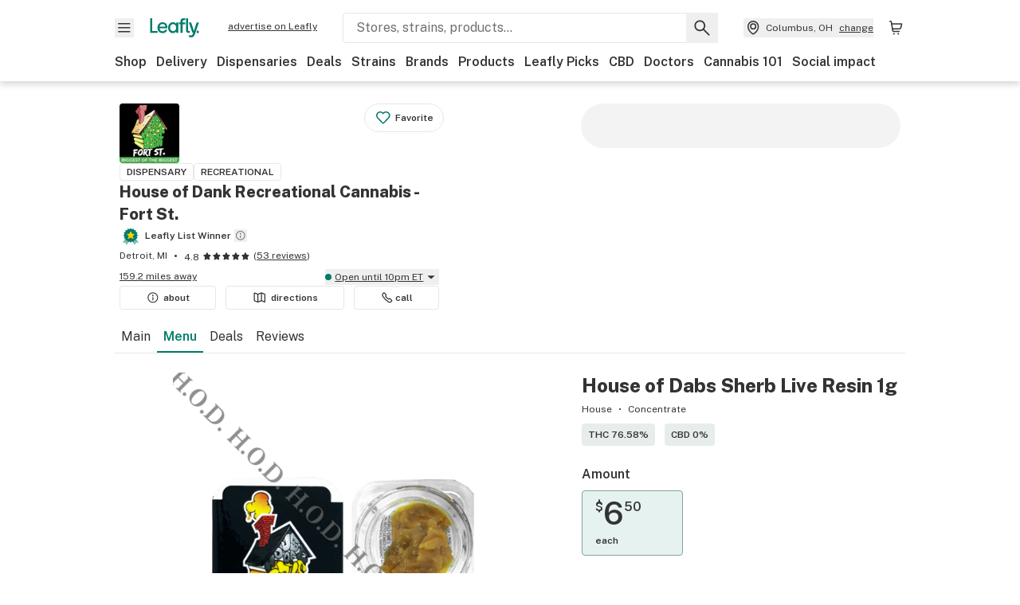

--- FILE ---
content_type: text/html; charset=utf-8
request_url: https://www.leafly.com/dispensary-info/house-of-dank-recreational-cannabis-fort-st-/p/634214438/house-of-dabs-sherb-live-resin-1g?variant=2515043457
body_size: 36797
content:
<!DOCTYPE html><html lang="en"><head><meta charSet="utf-8" data-next-head=""/><meta name="viewport" content="width=device-width, initial-scale=1" class="jsx-3234670467" data-next-head=""/><link rel="apple-touch-icon" sizes="180x180" href="https://public.leafly.com/favicon/apple-touch-icon.png" class="jsx-3234670467" data-next-head=""/><link rel="apple-touch-icon" sizes="167x167" href="https://public.leafly.com/favicon/favicon-167x167.png" class="jsx-3234670467" data-next-head=""/><link rel="icon" type="image/png" sizes="32x32" href="https://public.leafly.com/favicon/favicon-32x32.png" class="jsx-3234670467" data-next-head=""/><link rel="icon" type="image/png" sizes="16x16" href="https://public.leafly.com/favicon/favicon-16x16.png" class="jsx-3234670467" data-next-head=""/><link rel="icon" type="image/png" sizes="48x48" href="https://public.leafly.com/favicon/favicon-48x48.png" class="jsx-3234670467" data-next-head=""/><link rel="icon" type="image/png" sizes="192x192" href="https://public.leafly.com/favicon/favicon-192x192.png" class="jsx-3234670467" data-next-head=""/><link rel="mask-icon" href="https://public.leafly.com/favicon/safari-pinned-tab.svg" color="#034638" class="jsx-3234670467" data-next-head=""/><link rel="shortcut icon" href="https://public.leafly.com/favicon/favicon.ico" class="jsx-3234670467" data-next-head=""/><meta name="mobile-web-app-capable" content="yes" class="jsx-3234670467" data-next-head=""/><meta name="apple-mobile-web-app-title" content="Leafly" class="jsx-3234670467" data-next-head=""/><meta name="application-name" content="Leafly" class="jsx-3234670467" data-next-head=""/><meta name="theme-color" content="#034638" class="jsx-3234670467" data-next-head=""/><meta property="og:site_name" content="Leafly" class="jsx-3234670467" data-next-head=""/><meta name="twitter:card" content="summary" class="jsx-3234670467" data-next-head=""/><meta name="twitter:site" content="@Leafly" class="jsx-3234670467" data-next-head=""/><meta property="og:type" content="website" class="jsx-3234670467" data-next-head=""/><meta name="twitter:app:country" content="US" class="jsx-3234670467" data-next-head=""/><meta name="twitter:app:id:iphone" content="416456429" class="jsx-3234670467" data-next-head=""/><meta name="twitter:app:id:ipad" content="416456429" class="jsx-3234670467" data-next-head=""/><meta name="twitter:app:id:googleplay" content="leafly.android" class="jsx-3234670467" data-next-head=""/><meta name="x-country-code" content="US" class="jsx-3234670467" data-next-head=""/><title data-next-head="">House of Dabs Sherb Live Resin 1g by House at House of Dank Recreational Cannabis - Fort St.</title><meta name="robots" content="noindex,noarchive" data-next-head=""/><meta name="description" content="Shop at House of Dank Recreational Cannabis - Fort St. for House of Dabs Sherb Live Resin 1g by House. Browse the dispensary menu or find more House products at Leafly." data-next-head=""/><meta property="og:title" content="House of Dabs Sherb Live Resin 1g by House at House of Dank Recreational Cannabis - Fort St." data-next-head=""/><meta property="og:description" content="Shop at House of Dank Recreational Cannabis - Fort St. for House of Dabs Sherb Live Resin 1g by House. Browse the dispensary menu or find more House products at Leafly." data-next-head=""/><meta property="og:url" content="https://www.leafly.com/dispensary-info/house-of-dank-recreational-cannabis-fort-st-/p/634214438/house-of-dabs-sherb-live-resin-1g" data-next-head=""/><meta property="og:image" content="https://leafly-public.imgix.net/dispensary/photos/gallery370921/PXNEMRJDR5Ghjrw7ntUx_69662733-34fc-4936-8c85-d5d60a77babd" data-next-head=""/><meta property="og:type" content="webpage" data-next-head=""/><link as="image" rel="preload" href="https://leafly-public.imgix.net/dispensary/photos/gallery370921/8rvPsGsQRZG6YTQ6Lvic_6bf12b9e-e12a-4f80-9715-9b87ff95f036?auto=compress%2Cformat&amp;w=50&amp;dpr=1" media="(max-width: 1024px) and (max-resolution: 1.99x), (max-width: 1024px) and (-webkit-max-device-pixel-ratio: 1.99)" data-next-head=""/><link as="image" rel="preload" href="https://leafly-public.imgix.net/dispensary/photos/gallery370921/8rvPsGsQRZG6YTQ6Lvic_6bf12b9e-e12a-4f80-9715-9b87ff95f036?auto=compress%2Cformat&amp;w=50&amp;dpr=2" media="(max-width: 1024px) and (min-resolution: 2x), (max-width: 1024px) and (-webkit-min-device-pixel-ratio: 2)" data-next-head=""/><link as="image" rel="preload" href="https://leafly-public.imgix.net/dispensary/photos/gallery370921/8rvPsGsQRZG6YTQ6Lvic_6bf12b9e-e12a-4f80-9715-9b87ff95f036?auto=compress%2Cformat&amp;w=75&amp;dpr=1" media="(min-width: 1025px) and (max-resolution: 1.99x), (min-width: 1025px) and (-webkit-max-device-pixel-ratio: 1.99)" data-next-head=""/><link as="image" rel="preload" href="https://leafly-public.imgix.net/dispensary/photos/gallery370921/8rvPsGsQRZG6YTQ6Lvic_6bf12b9e-e12a-4f80-9715-9b87ff95f036?auto=compress%2Cformat&amp;w=75&amp;dpr=2" media="(min-width: 1025px) and (min-resolution: 2x), (min-width: 1025px) and (-webkit-min-device-pixel-ratio: 2)" data-next-head=""/><link as="image" rel="preload" href="https://leaflogixmedia.blob.core.windows.net/product-image/bc4474a7-ffcf-48bb-a440-78a23289f701.jpg?auto=compress%2Cformat&amp;w=450&amp;dpr=1" media="(max-width: 767px) and (max-resolution: 1.99x), (max-width: 767px) and (-webkit-max-device-pixel-ratio: 1.99)" data-next-head=""/><link as="image" rel="preload" href="https://leaflogixmedia.blob.core.windows.net/product-image/bc4474a7-ffcf-48bb-a440-78a23289f701.jpg?auto=compress%2Cformat&amp;w=450&amp;dpr=2" media="(max-width: 767px) and (min-resolution: 2x), (max-width: 767px) and (-webkit-min-device-pixel-ratio: 2)" data-next-head=""/><link as="image" rel="preload" href="https://leaflogixmedia.blob.core.windows.net/product-image/bc4474a7-ffcf-48bb-a440-78a23289f701.jpg?auto=compress%2Cformat&amp;w=200&amp;dpr=1" media="(max-width: 1024px) and (max-resolution: 1.99x), (max-width: 1024px) and (-webkit-max-device-pixel-ratio: 1.99)" data-next-head=""/><link as="image" rel="preload" href="https://leaflogixmedia.blob.core.windows.net/product-image/bc4474a7-ffcf-48bb-a440-78a23289f701.jpg?auto=compress%2Cformat&amp;w=200&amp;dpr=2" media="(max-width: 1024px) and (min-resolution: 2x), (max-width: 1024px) and (-webkit-min-device-pixel-ratio: 2)" data-next-head=""/><link as="image" rel="preload" href="https://leaflogixmedia.blob.core.windows.net/product-image/bc4474a7-ffcf-48bb-a440-78a23289f701.jpg?auto=compress%2Cformat&amp;w=350&amp;dpr=1" media="(min-width: 1025px) and (max-resolution: 1.99x), (min-width: 1025px) and (-webkit-max-device-pixel-ratio: 1.99)" data-next-head=""/><link as="image" rel="preload" href="https://leaflogixmedia.blob.core.windows.net/product-image/bc4474a7-ffcf-48bb-a440-78a23289f701.jpg?auto=compress%2Cformat&amp;w=350&amp;dpr=2" media="(min-width: 1025px) and (min-resolution: 2x), (min-width: 1025px) and (-webkit-min-device-pixel-ratio: 2)" data-next-head=""/><link rel="preconnect" href="https://public.leafly.com"/><link rel="dns-prefetch" href="https://auth.split.io"/><link rel="dns-prefetch" href="https://cdn.split.io"/><link rel="dns-prefetch" href="https://consumer-api.leafly.com"/><link rel="dns-prefetch" href="https://directus-media.leafly.com"/><link rel="dns-prefetch" href="https://leafly-production.imgix.net"/><link rel="dns-prefetch" href="https://leafly-public.imgix.net"/><link rel="dns-prefetch" href="https://maps.googleapis.com"/><link rel="dns-prefetch" href="https://public.leafly.com"/><link rel="dns-prefetch" href="https://securepubads.g.doubleclick.net"/><link rel="dns-prefetch" href="https://www.google-analytics.com"/><link rel="dns-prefetch" href="https://www.googletagmanager.com"/><meta name="x-country-code" content="US"/><link rel="preload" href="https://public.leafly.com/web-web/_next/static/media/8bf7b2ceda89477b-s.p.woff2" as="font" type="font/woff2" crossorigin="anonymous" data-next-font="size-adjust"/><link rel="preload" href="https://public.leafly.com/web-web/_next/static/css/6507ee1ec7398e06.css" as="style"/><link rel="stylesheet" href="https://public.leafly.com/web-web/_next/static/css/6507ee1ec7398e06.css" data-n-g=""/><noscript data-n-css=""></noscript><script defer="" noModule="" src="https://public.leafly.com/web-web/_next/static/chunks/polyfills-42372ed130431b0a.js"></script><script defer="" src="https://public.leafly.com/web-web/_next/static/chunks/16694.fd886ec5d3a7b278.js"></script><script defer="" src="https://public.leafly.com/web-web/_next/static/chunks/50629.af689dde68718e8e.js"></script><script src="https://public.leafly.com/web-web/_next/static/chunks/webpack-d3af6cc26ef478c8.js" defer=""></script><script src="https://public.leafly.com/web-web/_next/static/chunks/framework-9cbbce03460a33cd.js" defer=""></script><script src="https://public.leafly.com/web-web/_next/static/chunks/main-e62612fa6d5d7a0e.js" defer=""></script><script src="https://public.leafly.com/web-web/_next/static/chunks/pages/_app-56323b518a05f463.js" defer=""></script><script src="https://public.leafly.com/web-web/_next/static/chunks/58809-c034358de3ffd03c.js" defer=""></script><script src="https://public.leafly.com/web-web/_next/static/chunks/8313-c6915249ace54288.js" defer=""></script><script src="https://public.leafly.com/web-web/_next/static/chunks/92882-8ccdb96119500dfc.js" defer=""></script><script src="https://public.leafly.com/web-web/_next/static/chunks/26628-963b0058cbfd0733.js" defer=""></script><script src="https://public.leafly.com/web-web/_next/static/chunks/21018-b1a42c252cb67a99.js" defer=""></script><script src="https://public.leafly.com/web-web/_next/static/chunks/42708-110ed688752fc531.js" defer=""></script><script src="https://public.leafly.com/web-web/_next/static/chunks/25288-2364270783260102.js" defer=""></script><script src="https://public.leafly.com/web-web/_next/static/chunks/88100-f8a1b3d7f41f0bd0.js" defer=""></script><script src="https://public.leafly.com/web-web/_next/static/chunks/31928-5db40f36ff467b2f.js" defer=""></script><script src="https://public.leafly.com/web-web/_next/static/chunks/98391-e8391aca739f0987.js" defer=""></script><script src="https://public.leafly.com/web-web/_next/static/chunks/70957-c48d99c67d740b6c.js" defer=""></script><script src="https://public.leafly.com/web-web/_next/static/chunks/63040-52409fd94dbdd931.js" defer=""></script><script src="https://public.leafly.com/web-web/_next/static/chunks/pages/dispensary-info/%5Bslug%5D/p/%5BmenuItem%5D/%5BproductSlug%5D-0d82caabbb5d0a7b.js" defer=""></script><script src="https://public.leafly.com/web-web/_next/static/bcf56d77d665030524d6e15c85a216d1e16c1a4e/_buildManifest.js" defer=""></script><script src="https://public.leafly.com/web-web/_next/static/bcf56d77d665030524d6e15c85a216d1e16c1a4e/_ssgManifest.js" defer=""></script><style id="__jsx-3856579990">:root{--app-banner-height:0px}@media(min-width:1025px){:root{--app-banner-height:0px}}</style><style id="__jsx-455919603">:root{--header-height:calc(56px + 36px)}@media(min-width:1025px){:root{--header-height:112px}}</style><style id="__jsx-3340582426">.carousel__card.jsx-3340582426{width:250px}@media only screen and (min-width:1025px){.carousel__card.jsx-3340582426{width:calc(25% - 9px)}}</style><style id="__jsx-3234670467">html{font-family:'Public Sans', 'Public Sans Fallback'}</style></head><body><noscript><iframe height="0" src="https://www.googletagmanager.com/ns.html?id=GTM-NN27SHZ" style="display:none;visibility:hidden" title="No content" width="0"></iframe></noscript><div id="__next"><div aria-hidden="false" id="modal-frame"><div class="p-lg pr-xxl text-xs text-white bg-default rounded z-[2147483647] shadow-low fixed md:w-[300px]
         bottom-[0.5rem]  right-[0.5rem]  left-[0.5rem]
         md:bottom-[1rem] md:right-[1rem] md:left-[auto] hidden"><div>We use cookies for certain features and to improve your experience. See our <a href="/info/privacy-policy#cookies">Cookie Policy</a> and<!-- --> <a href="/info/privacy-policy">Privacy Policy</a> to learn more</div><button aria-label="Close privacy and cookie policy notice" class="absolute m-sm right-0 text-white top-0"><svg xmlns="http://www.w3.org/2000/svg" viewBox="0 0 24 24" height="16" width="16"><path fill="currentColor" fill-rule="evenodd" d="m11.75 10.689 6.47-6.47a.749.749 0 1 1 1.06 1.06l-6.47 6.47 6.47 6.47a.749.749 0 1 1-1.06 1.06l-6.47-6.468-6.47 6.469a.749.749 0 1 1-1.06-1.06l6.469-6.47-6.47-6.47a.749.749 0 1 1 1.06-1.06l6.47 6.469z" clip-rule="evenodd"></path></svg></button></div><div class="jsx-455919603 transition-[padding-top] motion-reduce:transition-none pt-[calc(var(--app-banner-height,0px)+52px+36px)] lg:pt-[calc(var(--app-banner-height,0px)+106px)]"><div data-testid="header" id="header-container" class="jsx-455919603 z-header w-full bg-white top-0 fixed transition-transform motion-reduce:transition-none transform lg:transform-none translate-y-[-82px]"><div data-testid="header-banner" aria-hidden="true" class="jsx-3856579990 w-full lg:overflow-hidden lg:h-0"><div class="jsx-3856579990 bg-white flex justify-between items-center py-md px-4 border border-light-grey"><div class="jsx-3856579990 flex items-center"><button aria-label="Close app download banner" data-testid="dismiss-app-banner" class="jsx-3856579990 text-default"><svg xmlns="http://www.w3.org/2000/svg" viewBox="0 0 24 24" width="15.3" height="15.3"><path fill="currentColor" fill-rule="evenodd" d="m11.75 10.689 6.47-6.47a.749.749 0 1 1 1.06 1.06l-6.47 6.47 6.47 6.47a.749.749 0 1 1-1.06 1.06l-6.47-6.468-6.47 6.469a.749.749 0 1 1-1.06-1.06l6.469-6.47-6.47-6.47a.749.749 0 1 1 1.06-1.06l6.47 6.469z" clip-rule="evenodd"></path></svg></button><div style="height:56px" class="jsx-3856579990 flex items-center ml-4"><svg xmlns="http://www.w3.org/2000/svg" fill="none" viewBox="0 0 56 57" width="56" height="56"><rect width="56" height="56" y="0.086" fill="#017C6B" rx="12"></rect><path fill="#F6F6F6" fill-rule="evenodd" d="M12.361 33.122V31.49H7.937v-11.2h-1.71v12.833zm23.787-11.188h1.356v-1.63h-1.963c-1.32 0-2.175 1.02-2.175 2.295v1.344h-1.363v1.54h1.363v7.629h1.797l.008-7.628h2.239v-1.54h-2.24l-.007-.993c0-.778.358-1.017.985-1.017m1.988 9.118V20.303h1.696v10.142c0 .748.213 1.036.57 1.036h.777v1.63h-.908c-2.135 0-2.135-2.059-2.135-2.059m11.632-7.696-3.501 10.457c-.54 1.674-1.468 2.976-3.446 2.976-1.16 0-1.974-.625-2.234-.907l.782-1.373c.298.244.782.545 1.378.545.782 0 1.378-.677 1.657-1.504l.261-.79h-.587l-3.26-9.404h2.067l2.423 7.545h.028l2.44-7.546zm-.896 9.755c-.535 0-.916-.376-.916-.91 0-.538.374-.909.916-.909.535 0 .897.37.897.91 0 .533-.362.909-.897.909m-24.756-4.877c0 1.842 1.121 3.14 2.7 3.14 1.577 0 2.642-1.298 2.642-3.14 0-1.862-1.065-3.14-2.642-3.14-1.598 0-2.7 1.278-2.7 3.14m5.369-3.395.144-1.306h1.75v9.401h-1.75l-.17-1.35c-.487.841-1.446 1.538-2.948 1.538-2.433 0-4.334-1.955-4.334-4.888 0-2.953 1.958-4.89 4.43-4.89 1.291 0 2.38.51 2.878 1.495m-7.933 3.865h-7.269c.155 1.673 1.087 2.782 2.931 2.782.912 0 1.863-.45 2.27-1.372h1.923c-.486 1.974-2.384 3.008-4.212 3.008-2.99 0-4.834-1.955-4.834-4.926 0-2.858 2.019-4.851 4.679-4.851 2.42 0 4.51 1.442 4.523 4.754 0 .195 0 .386-.01.605m-1.872-1.448c-.04-1.241-.99-2.35-2.582-2.35-1.437 0-2.446.92-2.737 2.35z" clip-rule="evenodd"></path></svg><div class="jsx-3856579990 flex flex-col ml-3"><p class="jsx-3856579990 text-sm font-bold mb-0 text-default">Leafly</p><div aria-label="Rating: 4.8 out fo 5 stars" role="img" class="jsx-3856579990 leading-[0]"><div class="jsx-3856579990 inline-block"><svg xmlns="http://www.w3.org/2000/svg" viewBox="0 0 24 24" height="12" width="12" class="fill-[#1274b8]"><path fill-rule="evenodd" d="m8.371 8.073 2.192-4.348a1.333 1.333 0 0 1 2.372 0l2.196 4.35 4.158.412a1.324 1.324 0 0 1 .821 2.258l-3.457 3.426 1.282 4.66a1.327 1.327 0 0 1-1.876 1.53l-4.31-2.135-4.3 2.13a1.33 1.33 0 0 1-1.434-.156 1.33 1.33 0 0 1-.446-1.372l1.283-4.659-3.46-3.427a1.321 1.321 0 0 1 .809-2.256z" clip-rule="evenodd"></path></svg></div><div class="jsx-3856579990 inline-block"><svg xmlns="http://www.w3.org/2000/svg" viewBox="0 0 24 24" height="12" width="12" class="fill-[#1274b8]"><path fill-rule="evenodd" d="m8.371 8.073 2.192-4.348a1.333 1.333 0 0 1 2.372 0l2.196 4.35 4.158.412a1.324 1.324 0 0 1 .821 2.258l-3.457 3.426 1.282 4.66a1.327 1.327 0 0 1-1.876 1.53l-4.31-2.135-4.3 2.13a1.33 1.33 0 0 1-1.434-.156 1.33 1.33 0 0 1-.446-1.372l1.283-4.659-3.46-3.427a1.321 1.321 0 0 1 .809-2.256z" clip-rule="evenodd"></path></svg></div><div class="jsx-3856579990 inline-block"><svg xmlns="http://www.w3.org/2000/svg" viewBox="0 0 24 24" height="12" width="12" class="fill-[#1274b8]"><path fill-rule="evenodd" d="m8.371 8.073 2.192-4.348a1.333 1.333 0 0 1 2.372 0l2.196 4.35 4.158.412a1.324 1.324 0 0 1 .821 2.258l-3.457 3.426 1.282 4.66a1.327 1.327 0 0 1-1.876 1.53l-4.31-2.135-4.3 2.13a1.33 1.33 0 0 1-1.434-.156 1.33 1.33 0 0 1-.446-1.372l1.283-4.659-3.46-3.427a1.321 1.321 0 0 1 .809-2.256z" clip-rule="evenodd"></path></svg></div><div class="jsx-3856579990 inline-block"><svg xmlns="http://www.w3.org/2000/svg" viewBox="0 0 24 24" height="12" width="12" class="fill-[#1274b8]"><path fill-rule="evenodd" d="m8.371 8.073 2.192-4.348a1.333 1.333 0 0 1 2.372 0l2.196 4.35 4.158.412a1.324 1.324 0 0 1 .821 2.258l-3.457 3.426 1.282 4.66a1.327 1.327 0 0 1-1.876 1.53l-4.31-2.135-4.3 2.13a1.33 1.33 0 0 1-1.434-.156 1.33 1.33 0 0 1-.446-1.372l1.283-4.659-3.46-3.427a1.321 1.321 0 0 1 .809-2.256z" clip-rule="evenodd"></path></svg></div><div class="jsx-3856579990 inline-block"><svg xmlns="http://www.w3.org/2000/svg" viewBox="0 0 24 24" height="12" width="12" class="fill-[#1274b8]"><path fill-rule="evenodd" d="m8.371 8.073 2.192-4.348a1.333 1.333 0 0 1 2.372 0l2.196 4.35 4.158.412a1.324 1.324 0 0 1 .821 2.258l-3.457 3.426 1.282 4.66a1.327 1.327 0 0 1-1.876 1.53l-4.31-2.135-4.3 2.13a1.33 1.33 0 0 1-1.434-.156 1.33 1.33 0 0 1-.446-1.372l1.283-4.659-3.46-3.427a1.321 1.321 0 0 1 .809-2.256z" clip-rule="evenodd"></path></svg></div></div><p class="jsx-3856579990 text-xs mb-0 text-default">Shop legal, local weed.</p></div></div></div><a href="https://onelink.to/leaflysmartbanner" target="_blank" rel="noreferrer" class="jsx-3856579990 text-sm font-bold text-[#1274b8]">Open</a></div></div><header class="jsx-455919603 shadow-low relative"><div class="jsx-455919603 container pt-lg"><div class="jsx-455919603 flex flex-wrap justify-between items-center"><div class="jsx-455919603 flex"><div class="flex flex-shrink-0 relative mr-lg header__menu"><button data-testid="Menu" aria-label="Open site navigation"><svg xmlns="http://www.w3.org/2000/svg" viewBox="0 0 24 24" height="24" width="24"><path fill-rule="evenodd" d="M4.75 17.5h14a.75.75 0 0 0 0-1.5h-14a.75.75 0 0 0 0 1.5m0-5h14a.75.75 0 0 0 0-1.5h-14a.75.75 0 0 0 0 1.5m0-5h14a.75.75 0 0 0 0-1.5h-14a.75.75 0 0 0 0 1.5" clip-rule="evenodd"></path></svg><div class="jsx-455919603 absolute top-[1px] right-[1px]"></div></button></div><a data-testid="logo" aria-label="Leafly" class="text-green flex-shrink-0 header__logo" href="/"><svg xmlns="http://www.w3.org/2000/svg" viewBox="0 0 288.15 112.94" width="70" height="24"><path d="M281.28 87.61c-4.1 0-7-3-7-7.28s2.87-7.28 7-7.28 6.87 3 6.87 7.28-2.77 7.28-6.87 7.28M154.64 24.56l-.94 8.59c-3.24-6.47-10.31-9.82-18.71-9.82-16.07 0-28.81 12.73-28.81 32.14s12.36 32.14 28.19 32.14c9.77 0 16-4.58 19.16-10.11l1.11 8.88H166V24.56zM136 76.12c-10.5 0-18-8.64-18-20.9s7.34-20.9 18-20.9 17.58 8.51 17.58 20.9-7.13 20.9-17.58 20.9M212.15 0v72.54s0 13.89 15.53 13.89h6.6v-11h-5.65c-2.59 0-4.14-2-4.14-7V0z" class="logo_svg__cls-1"></path><path d="m288.15 24.56-23.27 68.8c-3.58 11-9.75 19.58-22.89 19.58a21.3 21.3 0 0 1-14.85-6l5.2-9a14.8 14.8 0 0 0 9.16 3.59c5.19 0 9.15-4.46 11-9.9l1.73-5.2h-3.9l-21.65-61.87h13.73l16.1 49.65h.19l16.21-49.65zM44 75.43v11H0V0h12.36v75.43zm58-16.84H55.63c1 11 6.93 18.31 18.68 18.31 5.82 0 11.88-3 14.48-9H101c-3.09 13-15.19 19.79-26.84 19.79-19 0-30.81-12.86-30.81-32.41 0-18.81 12.87-31.92 29.82-31.92 15.42 0 28.75 9.49 28.83 31.28zm-12-9.53c-.22-8.16-6.28-15.46-16.43-15.46-9.16 0-15.59 6.06-17.44 15.46zM198.67 11H208V0h-13.5c-9.07 0-15 6.89-15 15.49v9.07h-9.37V35h9.37v51.43h12.4L192 35h15.4V24.56H192v-6.69c-.1-5.25 2.36-6.87 6.67-6.87" class="logo_svg__cls-1"></path></svg></a><a href="https://success.leafly.com/biz?utm_source=site_header&amp;utm_medium=header&amp;utm_campaign=sell_on_leafly&amp;utm_content=SOL" class="hidden lg:block flex-shrink-0 text-xs mx-xxl underline">advertise on Leafly</a></div><div class="jsx-455919603 hidden lg:block flex-1"><div id="global-search" class="flex-grow basis-full h-[50px] md:h-auto lg:basis-[initial] lg:relative lg:mr-xxl order-[20] lg:order-[0] overflow-hidden md:overflow-visible" data-testid="global-search-container"><form id="global-search__form" class="w-full mt-md lg:mt-none transition-transform motion-reduce:transition-none" role="search" action="/search" method="get"><div class="relative bg-white form__field"><input class="pr-[74px] text-sm border rounded bg-leafly-white border-light-grey py-xs lg:bg-white focus:bg-leafly-white" placeholder="Stores, strains, products..." type="search" autoComplete="off" aria-label="Search Leafly" data-testid="global-search-input" required="" name="q"/><div class="absolute top-0 right-0 flex h-full text-default"><button id="global-search__clear" class="hidden px-sm" type="button" aria-label="Clear search"><svg xmlns="http://www.w3.org/2000/svg" viewBox="0 0 24 24" class="flex-shrink-0 block search__icon" height="18" width="18"><path fill="currentColor" fill-rule="evenodd" d="m11.75 10.689 6.47-6.47a.749.749 0 1 1 1.06 1.06l-6.47 6.47 6.47 6.47a.749.749 0 1 1-1.06 1.06l-6.47-6.468-6.47 6.469a.749.749 0 1 1-1.06-1.06l6.469-6.47-6.47-6.47a.749.749 0 1 1 1.06-1.06l6.47 6.469z" clip-rule="evenodd"></path></svg></button><button id="global-search__submit" class="px-sm" type="submit" aria-label="Search Leafly"><svg xmlns="http://www.w3.org/2000/svg" viewBox="0 0 32 32" class="flex-shrink-0 block search__icon" height="24" width="24"><path d="m28.416 26.784-8.768-8.768a9.13 9.13 0 0 0 1.92-5.6c0-5.056-4.128-9.184-9.184-9.184-5.088 0-9.216 4.128-9.216 9.184S7.296 21.6 12.352 21.6c2.016 0 4-.672 5.6-1.92l8.768 8.8a1.16 1.16 0 0 0 1.664 0c.224-.224.352-.512.352-.832a1.05 1.05 0 0 0-.32-.864m-16.064-7.552c-3.744 0-6.816-3.072-6.816-6.816S8.608 5.6 12.352 5.6s6.816 3.072 6.816 6.816-3.04 6.816-6.816 6.816"></path></svg></button></div></div></form></div></div><div class="jsx-455919603 flex items-center justify-center"><div data-testid="global-slim-search-container" class="lg:hidden"><button class="flex items-center justify-center mr-xl" aria-label="Search Leafly" type="button"><svg xmlns="http://www.w3.org/2000/svg" viewBox="0 0 32 32" class="flex-shrink-0 block search__icon" height="24" width="24"><path d="m28.416 26.784-8.768-8.768a9.13 9.13 0 0 0 1.92-5.6c0-5.056-4.128-9.184-9.184-9.184-5.088 0-9.216 4.128-9.216 9.184S7.296 21.6 12.352 21.6c2.016 0 4-.672 5.6-1.92l8.768 8.8a1.16 1.16 0 0 0 1.664 0c.224-.224.352-.512.352-.832a1.05 1.05 0 0 0-.32-.864m-16.064-7.552c-3.744 0-6.816-3.072-6.816-6.816S8.608 5.6 12.352 5.6s6.816 3.072 6.816 6.816-3.04 6.816-6.816 6.816"></path></svg></button></div><button data-testid="location_indicator" class="flex items-center text-xs header__location" aria-label="Change location. "><svg xmlns="http://www.w3.org/2000/svg" viewBox="0 0 24 24" width="24" height="24" id="location-icon"><path fill-rule="evenodd" d="M12.179 14.143a3.964 3.964 0 1 0-3.965-3.964 3.964 3.964 0 0 0 3.965 3.964m0-1.5a2.465 2.465 0 1 1 0-4.93 2.465 2.465 0 0 1 0 4.93" clip-rule="evenodd"></path><path fill-rule="evenodd" d="M19.358 10.179a7.179 7.179 0 1 0-14.358 0c0 6.016 5.248 9.413 6.541 10.152.395.225.88.225 1.275 0 1.293-.738 6.542-4.134 6.542-10.152m-7.179 8.787c1.29-.756 5.679-3.671 5.679-8.787a5.68 5.68 0 0 0-11.358 0c0 5.115 4.389 8.031 5.679 8.787" clip-rule="evenodd"></path></svg><div class="hidden lg:flex items-center ml-xs overflow-hidden transition-[width,opacity] max-w-[34vw]"><div class="font-bold lg:font-normal text-green lg:text-default underline lg:no-underline truncate">Columbus, OH</div><div class="hidden lg:block underline ml-sm">change</div></div></button><nav class="flex-shrink-0 relative ml-lg" aria-label="Cart"><a data-testid="cart-icon-link" href="/bag" class="flex items-center relative" aria-label="Shopping bag. 0 items in cart"><svg xmlns="http://www.w3.org/2000/svg" width="24" height="24" fill="none"><path d="M5.442 4.5a.305.305 0 0 1 .301.254l1.855 10.902a1.806 1.806 0 0 0 1.78 1.503h6.978a.75.75 0 0 0 0-1.5H9.378a.305.305 0 0 1-.301-.254L7.222 4.502A1.806 1.806 0 0 0 5.442 3H4.75a.75.75 0 0 0 0 1.5zM9.762 18.473a1.014 1.014 0 1 1 0 2.027 1.014 1.014 0 0 1 0-2.027M15.168 18.473a1.014 1.014 0 1 1 0 2.027 1.014 1.014 0 0 1 0-2.027" clip-rule="evenodd"></path><path d="M18.71 7.66H6.872a.75.75 0 0 1 0-1.5h12.122a1.278 1.278 0 0 1 1.24 1.587l-1.02 4.08a2.86 2.86 0 0 1-2.774 2.166H7.948a.75.75 0 0 1 0-1.5h8.49a1.36 1.36 0 0 0 1.32-1.03z" clip-rule="evenodd"></path></svg><div class="absolute flex items-center justify-center leading-none opacity-100 pointer-events-none rounded-full text-white text-xs bg-green" style="min-height:20px;min-width:20px;opacity:0;right:-12px;top:-8px;transition:opacity 250ms linear"></div></a></nav></div></div><nav class="flex overflow-x-auto whitespace-nowrap" id="global-header-nav-links" data-testid="global-header-nav-links" aria-label="Popular pages"><a class="mr-md py-md font-bold whitespace-nowrap hover:underline" data-testid="shop" href="/shop">Shop</a><a class="mr-md py-md font-bold whitespace-nowrap hover:underline" data-testid="delivery" href="/delivery">Delivery</a><a class="mr-md py-md font-bold whitespace-nowrap hover:underline" data-testid="dispensaries" href="/dispensaries">Dispensaries</a><a class="mr-md py-md font-bold whitespace-nowrap hover:underline" data-testid="deals" href="/deals">Deals</a><a class="mr-md py-md font-bold whitespace-nowrap hover:underline" data-testid="strains" href="/strains/lists">Strains</a><a class="mr-md py-md font-bold whitespace-nowrap hover:underline" data-testid="brands" href="/brands">Brands</a><a class="mr-md py-md font-bold whitespace-nowrap hover:underline" data-testid="products" href="/products">Products</a><a class="mr-md py-md font-bold whitespace-nowrap hover:underline" data-testid="leafly-picks" href="/news/tags/leafly-picks">Leafly Picks</a><a class="mr-md py-md font-bold whitespace-nowrap hover:underline" data-testid="cbd" href="/cbd-stores">CBD</a><a class="mr-md py-md font-bold whitespace-nowrap hover:underline" data-testid="doctors" href="/medical-marijuana-doctors">Doctors</a><a class="mr-md py-md font-bold whitespace-nowrap hover:underline" data-testid="cannabis-101" href="/news/cannabis-101">Cannabis 101</a><a class="mr-md py-md font-bold whitespace-nowrap hover:underline" data-testid="social-impact" href="/social-impact">Social impact</a></nav></div></header></div><div data-focus-guard="true" tabindex="-1" style="width:1px;height:0px;padding:0;overflow:hidden;position:fixed;top:1px;left:1px"></div><div data-focus-lock-disabled="disabled"><div class="bg-white inset-y-0 left-0 fixed transition-transform motion-reduce:transition-none overflow-auto z-modal translate-x-[-100%]" style="width:320px"></div></div><div data-focus-guard="true" tabindex="-1" style="width:1px;height:0px;padding:0;overflow:hidden;position:fixed;top:1px;left:1px"></div><div data-focus-guard="true" tabindex="-1" style="width:1px;height:0px;padding:0;overflow:hidden;position:fixed;top:1px;left:1px"></div><div data-focus-lock-disabled="disabled"><div class="bg-white inset-y-0 left-0 fixed transition-transform motion-reduce:transition-none overflow-auto z-modal translate-x-[-100%]" style="width:320px"><nav aria-label="Site" class="p-xl"><div class="flex items-center justify-between pb-5"><span class="text-green"><svg xmlns="http://www.w3.org/2000/svg" viewBox="0 0 288.15 112.94" width="55" height="24"><path d="M281.28 87.61c-4.1 0-7-3-7-7.28s2.87-7.28 7-7.28 6.87 3 6.87 7.28-2.77 7.28-6.87 7.28M154.64 24.56l-.94 8.59c-3.24-6.47-10.31-9.82-18.71-9.82-16.07 0-28.81 12.73-28.81 32.14s12.36 32.14 28.19 32.14c9.77 0 16-4.58 19.16-10.11l1.11 8.88H166V24.56zM136 76.12c-10.5 0-18-8.64-18-20.9s7.34-20.9 18-20.9 17.58 8.51 17.58 20.9-7.13 20.9-17.58 20.9M212.15 0v72.54s0 13.89 15.53 13.89h6.6v-11h-5.65c-2.59 0-4.14-2-4.14-7V0z" class="logo_svg__cls-1"></path><path d="m288.15 24.56-23.27 68.8c-3.58 11-9.75 19.58-22.89 19.58a21.3 21.3 0 0 1-14.85-6l5.2-9a14.8 14.8 0 0 0 9.16 3.59c5.19 0 9.15-4.46 11-9.9l1.73-5.2h-3.9l-21.65-61.87h13.73l16.1 49.65h.19l16.21-49.65zM44 75.43v11H0V0h12.36v75.43zm58-16.84H55.63c1 11 6.93 18.31 18.68 18.31 5.82 0 11.88-3 14.48-9H101c-3.09 13-15.19 19.79-26.84 19.79-19 0-30.81-12.86-30.81-32.41 0-18.81 12.87-31.92 29.82-31.92 15.42 0 28.75 9.49 28.83 31.28zm-12-9.53c-.22-8.16-6.28-15.46-16.43-15.46-9.16 0-15.59 6.06-17.44 15.46zM198.67 11H208V0h-13.5c-9.07 0-15 6.89-15 15.49v9.07h-9.37V35h9.37v51.43h12.4L192 35h15.4V24.56H192v-6.69c-.1-5.25 2.36-6.87 6.67-6.87" class="logo_svg__cls-1"></path></svg></span><button aria-label="Close navigation" class="nav__close text-default" type="button"><svg xmlns="http://www.w3.org/2000/svg" viewBox="0 0 24 24" height="20" width="20"><path fill="currentColor" fill-rule="evenodd" d="m11.75 10.689 6.47-6.47a.749.749 0 1 1 1.06 1.06l-6.47 6.47 6.47 6.47a.749.749 0 1 1-1.06 1.06l-6.47-6.468-6.47 6.469a.749.749 0 1 1-1.06-1.06l6.469-6.47-6.47-6.47a.749.749 0 1 1 1.06-1.06l6.47 6.469z" clip-rule="evenodd"></path></svg></button></div><div class="flex flex-col gap-lg divide-y divide-light-grey"><ul class="flex flex-col gap-xl"><li><a data-testid="navigation-item" class="" href="https://sso.leafly.com/sign-in?rd=https%3A%2F%2Fwww.leafly.com%2Fdispensary-info%2Fhouse-of-dank-recreational-cannabis-fort-st-%2Fp%2F634214438%2Fhouse-of-dabs-sherb-live-resin-1g%3Fvariant%3D2515043457">Sign in</a></li><li><a data-testid="navigation-item" class="" href="https://sso.leafly.com/sign-up?rd=https%3A%2F%2Fwww.leafly.com%2Fdispensary-info%2Fhouse-of-dank-recreational-cannabis-fort-st-%2Fp%2F634214438%2Fhouse-of-dabs-sherb-live-resin-1g%3Fvariant%3D2515043457">Create account</a></li></ul><ul aria-label="Strains navigation" class="flex flex-col gap-lg pt-xl"><li><a data-testid="navigation-item" class="" href="/strains/lists">Strains</a></li></ul><ul aria-label="Shopping-related navigation" class="flex flex-col gap-lg pt-xl"><li class="text-xs font-extrabold uppercase text-default">Shop</li><li><a data-testid="navigation-item" class="" href="/shop?location=columbus-oh-us">Shop</a></li><li><a data-testid="navigation-item" class="" href="/delivery">Delivery</a></li><li><a data-testid="navigation-item" class="" href="/deals">Deals</a></li><li><a data-testid="navigation-item" class="font-bold" href="/dispensaries">Dispensaries</a></li><li><a data-testid="navigation-item" class="" href="/cbd-stores">CBD Stores</a></li><li><a data-testid="navigation-item" class="" href="/brands">Brands</a></li><li><a data-testid="navigation-item" class="" href="/products">Products</a></li><li><a data-testid="navigation-item" class="" href="/news/tags/leafly-picks">Leafly Picks</a></li></ul><ul aria-label="Learn-related navigation" class="flex flex-col gap-lg pt-xl"><li class="text-xs font-extrabold uppercase text-default">Learn</li><li><a data-testid="navigation-item" class="" href="/news/cannabis-101">Cannabis 101</a></li><li><a data-testid="navigation-item" class="" href="/news">News</a></li><li><a data-testid="navigation-item" class="" href="/learn">Leafly Learn</a></li><li><a data-testid="navigation-item" class="" href="/learn/beginners-guide-to-cannabis">Science of cannabis</a></li></ul><ul aria-label="Strains navigation" class="flex flex-col gap-lg pt-xl"><li><a data-testid="navigation-item" class="" href="/medical-marijuana-doctors">Doctors</a></li><li><a data-testid="navigation-item" class="" href="/social-impact">Social impact</a></li><li><a data-testid="navigation-item" class="" href="https://success.leafly.com/labs">Lab partners</a></li></ul><ul class="flex flex-col gap-xl pt-xl"><li><a data-testid="navigation-item" class="" href="https://onelink.to/leaflysidebar"><span class="flex flex-row"><svg xmlns="http://www.w3.org/2000/svg" viewBox="0 0 24 24" class="mr-xs" width="24"><g clip-path="url(#phone_mobile_svg__a)"><path d="M17.25 0H6.75a2.5 2.5 0 0 0-2.5 2.5v19a2.5 2.5 0 0 0 2.5 2.5h10.5a2.5 2.5 0 0 0 2.5-2.5v-19a2.5 2.5 0 0 0-2.5-2.5m.5 17.5a1.5 1.5 0 0 1-1.5 1.5h-8.5a1.5 1.5 0 0 1-1.5-1.5v-14A1.5 1.5 0 0 1 7.75 2h8.5a1.5 1.5 0 0 1 1.5 1.5z"></path></g><defs><clipPath id="phone_mobile_svg__a"><path fill="transparent" d="M0 0h24v24H0z"></path></clipPath></defs></svg> Download the Leafly App</span></a></li></ul><ul class="flex flex-col gap-xl pt-xl"><li><a data-testid="navigation-item" class="" href="https://success.leafly.com?utm_source=hamburger_menu&amp;utm_medium=navigation&amp;utm_campaign=sell_on_leafly&amp;utm_content=SOL">Advertise on Leafly</a></li><li aria-labelledby="nav__accordion--Country" aria-label="Change Country navigation" class="flex flex-col gap-xl"><button aria-label="Click to expand Country" class="flex flex-1 font-medium justify-between" id="nav__accordion--Country" aria-expanded="false" aria-controls="nav__Country">Country<svg xmlns="http://www.w3.org/2000/svg" aria-label="Chevron arrow pointing down" viewBox="0 0 24 24" class="transform" height="24" width="24"><path fill-rule="evenodd" d="m11.75 13.689 4.47-4.47a.749.749 0 1 1 1.06 1.06l-4.678 4.68a1.204 1.204 0 0 1-1.704 0l-4.678-4.68a.75.75 0 1 1 1.06-1.06z" clip-rule="evenodd"></path></svg></button><ul aria-labelledby="nav__accordion--Country" class="flex flex-col gap-xl py-lg bg-[#f9f9f9] hidden" id="nav__Country"><li><a data-testid="navigation-item" class="flex justify-between" href="https://www.leafly.com">Leafly.com<img data-src="https://leafly-public.imgix.net/cephalopod/images/flag-usa.png" alt="USA flag" class="lazyload rounded-full"/></a></li><li><a data-testid="navigation-item" class="flex justify-between" href="https://www.leafly.ca">Leafly.ca<img data-src="https://leafly-public.imgix.net/cephalopod/images/flag-canada.png" alt="Canadian flag" class="lazyload rounded-full"/></a></li></ul></li><li><a data-testid="navigation-item" class="" href="https://help.leafly.com">Help</a></li></ul></div></nav></div></div><div data-focus-guard="true" tabindex="-1" style="width:1px;height:0px;padding:0;overflow:hidden;position:fixed;top:1px;left:1px"></div></div><main><div></div><div class="container"><div class="justify-between lg:flex pt-xl"><div class="col lg:col-5 flex flex-col gap-lg relative mb-lg"><button aria-label="Favorite House of Dank Recreational Cannabis - Fort St." aria-pressed="false" class="p-1.5 bg-white border border-light-grey flex items-center rounded-full min-w-fit py-1.5 px-md absolute top-0 right-0" title="Favorite House of Dank Recreational Cannabis - Fort St." data-testid="follow-button"><svg xmlns="http://www.w3.org/2000/svg" aria-label="heart" viewBox="0 0 24 24" class="stroke-green transition-text stroke-[1.65] duration-200 text-white" height="22" width="22"><path fill-rule="evenodd" d="m11.75 5.984.584-.583a4.783 4.783 0 0 1 7.661 1.243 4.78 4.78 0 0 1-.885 5.51l-6.818 7.114a.753.753 0 0 1-1.083 0l-6.807-7.1A4.783 4.783 0 1 1 11.167 5.4z" clip-rule="evenodd"></path></svg><span class="text-xs font-bold ml-xs">Favorite</span></button><div class="image-container block relative overflow-hidden rounded overflow-hidden h-[50px] w-[50px] lg:h-[75px] lg:w-[75px]" data-testid="image-container"><picture data-testid="image-picture-element"><source srcSet="https://leafly-public.imgix.net/dispensary/photos/gallery370921/8rvPsGsQRZG6YTQ6Lvic_6bf12b9e-e12a-4f80-9715-9b87ff95f036?auto=compress%2Cformat&amp;w=75&amp;dpr=1 1x, https://leafly-public.imgix.net/dispensary/photos/gallery370921/8rvPsGsQRZG6YTQ6Lvic_6bf12b9e-e12a-4f80-9715-9b87ff95f036?auto=compress%2Cformat&amp;w=75&amp;dpr=2 2x" media="(min-width: 1025px)"/><source srcSet="https://leafly-public.imgix.net/dispensary/photos/gallery370921/8rvPsGsQRZG6YTQ6Lvic_6bf12b9e-e12a-4f80-9715-9b87ff95f036?auto=compress%2Cformat&amp;w=50&amp;dpr=1 1x, https://leafly-public.imgix.net/dispensary/photos/gallery370921/8rvPsGsQRZG6YTQ6Lvic_6bf12b9e-e12a-4f80-9715-9b87ff95f036?auto=compress%2Cformat&amp;w=50&amp;dpr=2 2x" media="(min-width: 320px)"/><img srcSet="https://leafly-public.imgix.net/dispensary/photos/gallery370921/8rvPsGsQRZG6YTQ6Lvic_6bf12b9e-e12a-4f80-9715-9b87ff95f036?auto=compress%2Cformat&amp;w=50&amp;dpr=1 1x, https://leafly-public.imgix.net/dispensary/photos/gallery370921/8rvPsGsQRZG6YTQ6Lvic_6bf12b9e-e12a-4f80-9715-9b87ff95f036?auto=compress%2Cformat&amp;w=50&amp;dpr=2 2x" class="max-w-full h-full w-full origin-center no-lazyload" alt="Logo for House of Dank Recreational Cannabis - Fort St." data-testid="image-picture-image"/></picture></div><div class="flex items-start flex-col gap-xs"><div class="flex gap-sm flex-wrap"><div class="text-xs font-bold border border-light-grey rounded px-sm">DISPENSARY</div><div class="text-xs font-bold border border-light-grey rounded px-sm">RECREATIONAL</div></div><h1 class="heading--m">House of Dank Recreational Cannabis - Fort St.</h1><div class="flex items-center space-x-1"><span><svg xmlns="http://www.w3.org/2000/svg" fill="none" viewBox="0 0 24 24" width="28" height="28"><path fill="#80BEB5" d="m20.192 18.056-2.436-3.63a.5.5 0 0 0-.224.166c-.266.397.326 1.503-.01 1.84-.337.336-1.443-.256-1.84.01-.395.264-.268 1.513-.712 1.697-.302.125-.774-.3-1.194-.544l2.206 3.286a.507.507 0 0 0 .904-.13l.537-1.704a.51.51 0 0 1 .526-.353l1.78.15a.507.507 0 0 0 .463-.788m-11.246.084c-.443-.184-.317-1.434-.711-1.698-.398-.266-1.504.327-1.84-.01s.255-1.443-.01-1.84a.5.5 0 0 0-.214-.161l-2.433 3.626a.507.507 0 0 0 .464.788l1.78-.15a.51.51 0 0 1 .526.353l.536 1.704a.508.508 0 0 0 .905.13l2.214-3.299c-.426.241-.91.684-1.217.556Z"></path><path fill="#017C6B" d="M19.826 10.868c0 .487-1.203.849-1.293 1.309-.094.473.876 1.267.695 1.703-.183.444-1.433.317-1.697.712-.266.397.327 1.503-.01 1.84-.337.336-1.443-.256-1.84.01-.394.264-.268 1.513-.711 1.697-.436.18-1.23-.79-1.704-.696-.46.09-.822 1.293-1.308 1.293s-.85-1.202-1.309-1.293c-.474-.094-1.267.876-1.703.696-.444-.184-.318-1.433-.712-1.697-.397-.266-1.503.326-1.84-.01-.337-.337.256-1.443-.01-1.84-.264-.395-1.513-.269-1.697-.712-.18-.436.79-1.23.696-1.704-.091-.46-1.293-.822-1.293-1.308s1.202-.849 1.293-1.309c.094-.474-.877-1.267-.696-1.703.184-.444 1.433-.318 1.697-.712.266-.397-.326-1.503.01-1.84.337-.336 1.443.256 1.84-.01.395-.264.268-1.513.712-1.697.436-.18 1.23.79 1.703.696.46-.09.822-1.293 1.309-1.293.486 0 .849 1.202 1.309 1.293.473.094 1.267-.877 1.703-.696.444.184.317 1.433.711 1.697.398.266 1.504-.326 1.84.01.337.337-.255 1.443.01 1.84.265.395 1.514.268 1.698.712.18.436-.79 1.23-.696 1.703.09.46 1.293.823 1.293 1.309"></path><path fill="#017C6B" d="M11.958 16.186a5.317 5.317 0 1 0 0-10.635 5.317 5.317 0 0 0 0 10.635"></path><path fill="#FFCD00" d="m12.472 7.04 1.088 2.141h1.851a.507.507 0 0 1 .365.87l-1.7 1.671.942 2.164a.512.512 0 0 1-.73.642l-2.277-1.281-2.277 1.28a.512.512 0 0 1-.73-.641l.941-2.164-1.7-1.674a.507.507 0 0 1 .365-.87h1.852l1.087-2.137a.518.518 0 0 1 .923 0Z"></path></svg></span><span class="font-bold text-xs pb-[2px]">Leafly List Winner</span><div class="mt-xs relative ml-4 "><button id="show-leafly-list-tooltip" aria-label="Show more information" data-testid="tooltip-button"><svg xmlns="http://www.w3.org/2000/svg" aria-label="info" viewBox="0 0 24 24" height="16" width="16" class="text-grey"><path fill-rule="evenodd" d="M11.75 20.5a8.75 8.75 0 1 0 0-17.5 8.75 8.75 0 0 0 0 17.5m0-1.5a7.25 7.25 0 1 1 0-14.5 7.25 7.25 0 0 1 0 14.5" clip-rule="evenodd"></path><path fill-rule="evenodd" d="M12.5 15.75v-4a.75.75 0 0 0-1.5 0v4a.75.75 0 0 0 1.5 0m-.735-8.67a1.25 1.25 0 1 1-.035.001h.035z" clip-rule="evenodd"></path></svg></button><div data-testid="tooltip" class="absolute bg-white font-normal z-20 ml-xxl top-0 left-0 left-[-100px] md:left-[0px] top-[24px] w-[288px] shadow text-sm hidden"><div class="flex justify-end pr-sm pt-sm"><button aria-label="Hide this information box" data-testid="tooltip-close-button"><svg xmlns="http://www.w3.org/2000/svg" viewBox="0 0 24 24" height="20" width="20"><path fill="currentColor" fill-rule="evenodd" d="m11.75 10.689 6.47-6.47a.749.749 0 1 1 1.06 1.06l-6.47 6.47 6.47 6.47a.749.749 0 1 1-1.06 1.06l-6.47-6.468-6.47 6.469a.749.749 0 1 1-1.06-1.06l6.469-6.47-6.47-6.47a.749.749 0 1 1 1.06-1.06l6.47 6.469z" clip-rule="evenodd"></path></svg></button></div><div class="pb-lg pl-lg pr-lg text-sm"><span>Leafly Lists recognize and celebrate the best retailers serving top-quality cannabis with exceptional customer service in their community. Look for the iconic green ribbon throughout our platform that designates them as a Leafly List winner!<!-- --> <a class="underline" href="/news/leafly-list">Learn more.</a></span></div></div></div></div><div class="flex"><div class="text-xs">Detroit, MI</div><span class="mx-sm after:content-[&#x27;•&#x27;]"></span><a href="/dispensary-info/house-of-dank-recreational-cannabis-fort-st-/reviews"><div class="text-xs" role="img" aria-label="Rating: 4.8 out of 5 stars based on 53 reviews"><span class="flex items-center" aria-hidden="true"><span class="pr-xs">4.8</span><span class="star-rating star-rating--dark" style="--star-percentage:100%;--star-width:12px"></span><span class="pl-xs pb-[3px]">(<span class="underline">53<!-- --> reviews</span>)</span></span></div></a></div><div class="flex w-full justify-between items-center"><a class="underline text-xs" href="https://www.google.com/maps/dir/?api=1&amp;destination=3394+South+Fort+St.,+Detroit,+MI" rel="noopener noreferrer" target="_blank">159.2 miles away</a><div><button aria-label="view dispensary hours"><div class="flex-shrink-0 text-default underline flex flex-row items-baseline text-xs"><div class="rounded-full h-[8px] w-[8px] items-center mr-xs border-4 border-green"></div><div class="flex"><span data-testid="formatted-message">Open until 10pm ET</span><svg xmlns="http://www.w3.org/2000/svg" aria-label="Arrow pointing down" viewBox="0 0 24 24" class="transform" height="20" width="20"><path fill-rule="evenodd" d="M7.334 10a.334.334 0 0 0-.227.578l4.438 3.911a.667.667 0 0 0 .91 0l4.438-3.911a.334.334 0 0 0-.227-.578z" clip-rule="evenodd"></path></svg></div></div></button></div></div></div><div class="flex w-full justify-between" data-testid="dispensary-header-actions"><a class="flex flex-grow items-center justify-center border border-light-grey rounded font-bold text-xs px-lg py-xs cursor-pointer" data-testid="about"><svg xmlns="http://www.w3.org/2000/svg" aria-label="info" viewBox="0 0 24 24" height="18" width="18" class="mr-xs"><path fill-rule="evenodd" d="M11.75 20.5a8.75 8.75 0 1 0 0-17.5 8.75 8.75 0 0 0 0 17.5m0-1.5a7.25 7.25 0 1 1 0-14.5 7.25 7.25 0 0 1 0 14.5" clip-rule="evenodd"></path><path fill-rule="evenodd" d="M12.5 15.75v-4a.75.75 0 0 0-1.5 0v4a.75.75 0 0 0 1.5 0m-.735-8.67a1.25 1.25 0 1 1-.035.001h.035z" clip-rule="evenodd"></path></svg>about</a><a class="flex flex-grow items-center justify-center border border-light-grey rounded font-bold text-xs px-lg py-xs cursor-pointer ml-md" data-testid="get-directions" href="https://www.google.com/maps/dir/?api=1&amp;destination=3394+South+Fort+St.,+Detroit,+MI" target="_blank" rel="noreferrer"><svg xmlns="http://www.w3.org/2000/svg" viewBox="0 0 24 24" height="20" width="20" class="mr-xs"><path fill-rule="evenodd" d="M9.092 5.969a.3.3 0 0 0 .109-.022l4.541-1.817a1.82 1.82 0 0 1 1.349 0l4.267 1.707c.69.275 1.142.944 1.142 1.687v10.214a1.282 1.282 0 0 1-1.76 1.198l-4.206-1.68a.3.3 0 0 0-.112-.023h-.011a.3.3 0 0 0-.112.023l-4.541 1.817a1.82 1.82 0 0 1-1.349 0l-4.267-1.707A1.82 1.82 0 0 1 3 15.679V5.462a1.282 1.282 0 0 1 1.76-1.198l4.206 1.683a.3.3 0 0 0 .109.022zm-.759 1.34L4.5 5.776v9.903c0 .13.079.246.199.294l3.634 1.454zm1.5 0v10.118l3.834-1.534V5.776zm5.334-1.533v10.117L19 17.423v-9.9a.32.32 0 0 0-.199-.294z" clip-rule="evenodd"></path></svg>directions</a><a class="flex flex-grow items-center justify-center border border-light-grey rounded font-bold text-xs px-lg py-xs cursor-pointer ml-md" data-testid="call" href="tel:8337467463"><svg xmlns="http://www.w3.org/2000/svg" viewBox="0 0 24 24" height="20" width="20"><path fill-rule="evenodd" d="m13.268 18.872.008.005a4.196 4.196 0 0 0 5.211-.582c0-.002.482-.485.482-.485a1.9 1.9 0 0 0 0-2.684l-2.032-2.034a1.9 1.9 0 0 0-2.687 0 .4.4 0 0 1-.565 0L10.432 9.84a.4.4 0 0 1 0-.565 1.9 1.9 0 0 0 0-2.686L8.399 4.556a1.9 1.9 0 0 0-2.686 0l-.483.484a4.2 4.2 0 0 0-.573 5.224l-.011-.018.027.043a31.9 31.9 0 0 0 8.564 8.563zm.797-1.271h.002a2.7 2.7 0 0 0 3.359-.367l.482-.484a.4.4 0 0 0 0-.564l-2.032-2.034a.4.4 0 0 0-.566.002 1.9 1.9 0 0 1-2.686 0l-3.252-3.252a1.896 1.896 0 0 1-.001-2.688.4.4 0 0 0 0-.565L7.339 5.617a.4.4 0 0 0-.565 0s-.483.482-.483.484a2.7 2.7 0 0 0-.368 3.358l.001.002a30.4 30.4 0 0 0 8.141 8.14" clip-rule="evenodd"></path></svg>call</a></div></div><div class="col lg:col-5"><div class="h-[122px]"><svg aria-labelledby="skeleton-_R_6l9elm_-aria" role="img" width="100%" height="56" class="rounded-full"><title id="skeleton-_R_6l9elm_-aria">Loading...</title><rect role="presentation" x="0" y="0" width="100%" height="100%" clip-path="url(#skeleton-_R_6l9elm_-diff)" style="fill:url(#skeleton-_R_6l9elm_-animated-diff)"></rect><defs><clipPath id="skeleton-_R_6l9elm_-diff"><rect rx="3" ry="3" x="0" y="0" width="100%" height="100%"></rect></clipPath><linearGradient id="skeleton-_R_6l9elm_-animated-diff" gradientTransform="translate(-2 0)"><stop offset="0%" stop-color="#f3f3f3" stop-opacity="1"></stop><stop offset="50%" stop-color="#ecebeb" stop-opacity="1"></stop><stop offset="100%" stop-color="#f3f3f3" stop-opacity="1"></stop><animateTransform attributeName="gradientTransform" type="translate" values="-2 0; 0 0; 2 0" dur="2s" repeatCount="indefinite"></animateTransform></linearGradient></defs></svg></div></div></div><div></div></div><section><div class="text-sm" data-testid="app-tabs__container" id="top"><nav class="flex justify-between overflow-x-auto border-b border-light-grey md:justify-normal md:gap-10 container" aria-label="Select a dispensary page"><a class="py-1.5 px-sm grow flex justify-center md:grow-0 capitalize p-md text-default border-none" data-testid="app-tabs__tab-main" href="/dispensary-info/house-of-dank-recreational-cannabis-fort-st-">main</a><a class="font-bold text-green border-b-2 border-green py-1.5 px-sm grow flex justify-center md:grow-0 capitalize p-md text-green border-green" data-testid="app-tabs__tab-menu" href="/dispensary-info/house-of-dank-recreational-cannabis-fort-st-/menu">menu</a><a class="py-1.5 px-sm grow flex justify-center md:grow-0 capitalize p-md text-default border-none" data-testid="app-tabs__tab-deals" href="/dispensary-info/house-of-dank-recreational-cannabis-fort-st-/deals">deals</a><a class="py-1.5 px-sm grow flex justify-center md:grow-0 capitalize p-md text-default border-none" data-testid="app-tabs__tab-reviews" href="/dispensary-info/house-of-dank-recreational-cannabis-fort-st-/reviews">reviews</a></nav></div><div class="bg-white pt-xl"><div class="container"><div data-testid="menu-item-detail" class="row"><div class="col md:hidden mb-lg"><div data-testid="menu-item__header"><h1 class="heading--l">House of Dabs Sherb Live Resin 1g</h1><div class="flex dot-separator"><div class="text-xs mt-xs flex"><a data-testid="menu-item__brand" href="/brands/house">House</a></div><div class="mt-xs text-xs">Concentrate</div></div><div data-testid="menu-item__cannabinoids" class="flex font-bold mt-sm text-xs"><div class="inline-block px-sm py-xs rounded bg-deep-green-20 mr-md" data-testid="menu-item__cannabinoids--thc">THC 76.58%</div><div class="inline-block px-sm py-xs rounded bg-deep-green-20" data-testid="menu-item__cannabinoids--cbd">CBD 0%</div></div></div></div><div data-testid="menu-item-image" class="col md:col-7"><div class="relative top-0 left-0"><div class="row h-full md:pb-md items-center justify-center relative top-0 left-0"><div class="col md:col-3/4 flex justify-center"><div class="image-container block relative overflow-hidden bg-white" data-testid="image-container"><picture data-testid="image-picture-element"><source srcSet="https://leaflogixmedia.blob.core.windows.net/product-image/bc4474a7-ffcf-48bb-a440-78a23289f701.jpg?auto=compress%2Cformat&amp;w=350&amp;dpr=1 1x, https://leaflogixmedia.blob.core.windows.net/product-image/bc4474a7-ffcf-48bb-a440-78a23289f701.jpg?auto=compress%2Cformat&amp;w=350&amp;dpr=2 2x" media="(min-width: 1025px)"/><source srcSet="https://leaflogixmedia.blob.core.windows.net/product-image/bc4474a7-ffcf-48bb-a440-78a23289f701.jpg?auto=compress%2Cformat&amp;w=200&amp;dpr=1 1x, https://leaflogixmedia.blob.core.windows.net/product-image/bc4474a7-ffcf-48bb-a440-78a23289f701.jpg?auto=compress%2Cformat&amp;w=200&amp;dpr=2 2x" media="(min-width: 768px)"/><source srcSet="https://leaflogixmedia.blob.core.windows.net/product-image/bc4474a7-ffcf-48bb-a440-78a23289f701.jpg?auto=compress%2Cformat&amp;w=450&amp;dpr=1 1x, https://leaflogixmedia.blob.core.windows.net/product-image/bc4474a7-ffcf-48bb-a440-78a23289f701.jpg?auto=compress%2Cformat&amp;w=450&amp;dpr=2 2x" media="(min-width: 320px)"/><img srcSet="https://leaflogixmedia.blob.core.windows.net/product-image/bc4474a7-ffcf-48bb-a440-78a23289f701.jpg?auto=compress%2Cformat&amp;w=350&amp;dpr=1 1x, https://leaflogixmedia.blob.core.windows.net/product-image/bc4474a7-ffcf-48bb-a440-78a23289f701.jpg?auto=compress%2Cformat&amp;w=350&amp;dpr=2 2x" class="max-w-full h-full w-full origin-center no-lazyload" alt="House of Dabs Sherb Live Resin 1g" data-testid="image-picture-image"/></picture></div></div></div></div></div><div class="col md:col-5"><div class="hidden md:inline-block"><div data-testid="menu-item__header"><h1 class="heading--l">House of Dabs Sherb Live Resin 1g</h1><div class="flex dot-separator"><div class="text-xs mt-xs flex"><a data-testid="menu-item__brand" href="/brands/house">House</a></div><div class="mt-xs text-xs">Concentrate</div></div><div data-testid="menu-item__cannabinoids" class="flex font-bold mt-sm text-xs"><div class="inline-block px-sm py-xs rounded bg-deep-green-20 mr-md" data-testid="menu-item__cannabinoids--thc">THC 76.58%</div><div class="inline-block px-sm py-xs rounded bg-deep-green-20" data-testid="menu-item__cannabinoids--cbd">CBD 0%</div></div></div></div><div data-testid="menu-item-buybox" class="mt-xl pb-xl"><div class="font-bold text-sm mb-sm flex justify-between items-center"><span>Amount</span></div><div data-testid="variant-select" class="row flex-nowrap md:flex-wrap items-stretch overflow-scroll md:overflow-auto -mb-sm"><div class="flex-grow-0 col-auto md:col-1/2 lg:col-1/3 mb-sm"><div data-testid="variant-select__card" class="relative h-full flex flex-col justify-end border rounded py-sm px-lg bg-green-20 border-deep-green-60" role="button" aria-label="Select price of 6.5 for 1 each" tabindex="0"><div data-testid="variant-select__price" class="flex items-start font-bold text-base"><span>$</span><span class="text-hero leading-none">6</span><span>50</span></div><span class="font-bold text-xs mt-xs">each</span></div></div></div><div data-testid="quantity-selector" class="w-full pt-lg"><label class="pb-lg font-bold text-xs">Quantity</label><div class="flex flex-row rounded relative bg-white border border-grey-44 h-10 mt-xs md:w-80"><button data-testid="quantity-selector-decrement" class="text-green text-xl h-full rounded-l cursor-pointer focus:outline-none" aria-label="Click to Decrease Quantity To 0"><div class="p-md"></div></button><input max="99" min="1" step="1" type="number" class="outline-none focus:outline-none text-center w-full font-bold text-md focus:text-black md:text-basecursor-default flex items-center text-gray-700 border-transparent bg-transparent qselector-spinner-hide" data-testid="quantity-selector-value" aria-label="Quantity of 1" name="custom-input-number" value="1"/><button data-testid="quantity-selector-increment" class="h-full rounded-r cursor-pointer" aria-label="Click to Increase Quantity To 2"><svg xmlns="http://www.w3.org/2000/svg" viewBox="0 0 24 24" class="mr-2" width="24" height="24"><path fill-rule="evenodd" d="M11 11V4.75a.75.75 0 0 1 1.5 0V11h6.25a.75.75 0 0 1 0 1.5H12.5v6.25a.75.75 0 0 1-1.5 0V12.5H4.75a.75.75 0 0 1 0-1.5z" clip-rule="evenodd"></path></svg></button></div></div><button class="block rounded-full text-center font-bold text-[14px] leading-5 text-white bg-green w-full px-xl py-sm  flex justify-center items-center md:max-w-[322px] w-full disabled my-lg" data-testid="add-to-cart-button"><span data-testid="svg-icon" class="mr-xs"><svg aria-labelledby="skeleton-_R_1emsdpelm_-aria" role="img" height="24" width="24"><title id="skeleton-_R_1emsdpelm_-aria">Loading...</title><rect role="presentation" x="0" y="0" width="100%" height="100%" clip-path="url(#skeleton-_R_1emsdpelm_-diff)" style="fill:url(#skeleton-_R_1emsdpelm_-animated-diff)"></rect><defs><clipPath id="skeleton-_R_1emsdpelm_-diff"><rect rx="3" ry="3" x="0" y="0" height="100%" width="100%"></rect></clipPath><linearGradient id="skeleton-_R_1emsdpelm_-animated-diff" gradientTransform="translate(-2 0)"><stop offset="0%" stop-color="#f3f3f3" stop-opacity="1"></stop><stop offset="50%" stop-color="#ecebeb" stop-opacity="1"></stop><stop offset="100%" stop-color="#f3f3f3" stop-opacity="1"></stop><animateTransform attributeName="gradientTransform" type="translate" values="-2 0; 0 0; 2 0" dur="2s" repeatCount="indefinite"></animateTransform></linearGradient></defs></svg></span>add to cart</button><a class="bg-green-20 py-sm px-md font-bold text-xs block md:max-w-[322px] rounded`" target="_blank" rel="noopener noreferrer" href="https://maps.google.com/?q=House%20of%20Dank%20Recreational%20Cannabis%20-%20Fort%20St.+3394+South+Fort+St.,+Detroit,+MI"><div>House of Dank Recreational Cannabis - Fort St.</div><div><div class="text-xs inline-block"><span data-testid="statusMessage" class="mr-xs">Open until 10pm ET</span></div><span class="mx-md">|</span><span class="text-green">159.2 miles away</span></div></a></div></div></div></div></div><div class="bg-white border-t border-light-grey"><div class="container py-xxl"><section class="max-w-[700px]"><h2 class="mb-sm">About this product</h2><p class="text-base break-word hyphens-auto whitespace-pre-line">House of Dabs Sherb Live Resin 1g, Concentrate - , CBD 0%</p></section></div></div><div class="bg-leafly-white"><div class="container py-xl"><div data-testid="carousel" class="jsx-3340582426 mb-xxl"><div class="jsx-3340582426 flex items-end justify-between"><div class="jsx-3340582426 "><h2>You may also like</h2></div><div class="jsx-3340582426 hidden items-center lg:flex"><span class="jsx-3340582426 ml-xxl"><button disabled="" aria-label="See previous" class="jsx-3340582426 rounded-full bg-white shadow-low mr-lg text-deep-green-40"><svg xmlns="http://www.w3.org/2000/svg" aria-label="Chevron arrow pointing left" viewBox="0 0 24 24" class="transform rotate-90" height="24" width="24"><path fill-rule="evenodd" d="m11.75 13.689 4.47-4.47a.749.749 0 1 1 1.06 1.06l-4.678 4.68a1.204 1.204 0 0 1-1.704 0l-4.678-4.68a.75.75 0 1 1 1.06-1.06z" clip-rule="evenodd"></path></svg></button><button aria-label="See next" class="jsx-3340582426 rounded-full bg-white shadow-low"><svg xmlns="http://www.w3.org/2000/svg" aria-label="Chevron arrow pointing right" viewBox="0 0 24 24" class="transform -rotate-90" height="24" width="24"><path fill-rule="evenodd" d="m11.75 13.689 4.47-4.47a.749.749 0 1 1 1.06 1.06l-4.678 4.68a1.204 1.204 0 0 1-1.704 0l-4.678-4.68a.75.75 0 1 1 1.06-1.06z" clip-rule="evenodd"></path></svg></button></span></div></div><div style="width:calc(100% + 16px)" class="jsx-3340582426 overflow-auto -mx-sm p-sm pb-md snap-x snap-mandatory scroll-px-sm lg:overflow-hidden"><ul style="transform:translateX(calc(-0% - 0px))" class="jsx-3340582426 inline-flex -mr-sm lg:mr-none transition-transform carousel-list lg:flex"><li class="jsx-3340582426 carousel__card flex-shrink-0 mr-md snap-start"><div class="flex flex-col justify-between relative h-full w-full bg-white shadow-low rounded p-lg overflow-y-hidden" data-testid="menu-item-card"><a class="block h-full w-full" data-testid="menu-item-card-link" href="/dispensary-info/house-of-dank-recreational-cannabis-fort-st-/p/645401838/house-of-dabs-brain-dead-sugar-1g?variant=3009098695"><div><div class="mx-auto mb-md w-[112px]"><div class="image-container apply-ratio aspect-square block relative overflow-hidden" data-testid="image-container"><img data-srcset="https://leafly-public.imgix.net/shared-web-images/product-type-icons/menu_concentrate_1.png?auto=compress%2Cformat&amp;w=112&amp;dpr=1 1x, https://leafly-public.imgix.net/shared-web-images/product-type-icons/menu_concentrate_1.png?auto=compress%2Cformat&amp;w=112&amp;dpr=2 2x" class="max-w-full h-full w-full origin-center absolute lazyload" alt="House of Dabs Brain Dead Sugar 1g" style="object-fit:cover;object-position:center" data-testid="image-single-image"/></div></div></div><div class="text-secondary text-xs leading-none">Concentrate</div><h3 class="font-bold text-sm break-words mt-xs min-h-[48px]">House of Dabs Brain Dead Sugar 1g</h3><div class="flex"><h4 class="font-normal text-xs">by <!-- -->House</h4></div><div class="min-h-[24px]"><div class="flex flex-row font-bold text-xs mt-xs"><div class="mr-sm">THC 76.81%</div><div>CBD 0%</div></div></div></a><div><a class="mt-sm block mb-sm" data-testid="menu-item-card-link" href="/dispensary-info/house-of-dank-recreational-cannabis-fort-st-/p/645401838/house-of-dabs-brain-dead-sugar-1g?variant=3009098695"><div class="font-bold text-xs">each</div><div class="font-bold text-lg min-h-[24px]" data-testid="menu-item-card__price">$6.50</div></a><button class="block rounded-full text-center font-bold text-[14px] leading-5 text-white bg-green w-full px-xl py-sm  flex justify-center items-center md:max-w-[322px] w-full disabled" data-testid="add-to-cart-button"><span data-testid="svg-icon" class="mr-xs"><svg aria-labelledby="skeleton-_R_2t1cjdpelm_-aria" role="img" height="16" width="16"><title id="skeleton-_R_2t1cjdpelm_-aria">Loading...</title><rect role="presentation" x="0" y="0" width="100%" height="100%" clip-path="url(#skeleton-_R_2t1cjdpelm_-diff)" style="fill:url(#skeleton-_R_2t1cjdpelm_-animated-diff)"></rect><defs><clipPath id="skeleton-_R_2t1cjdpelm_-diff"><rect rx="3" ry="3" x="0" y="0" height="100%" width="100%"></rect></clipPath><linearGradient id="skeleton-_R_2t1cjdpelm_-animated-diff" gradientTransform="translate(-2 0)"><stop offset="0%" stop-color="#f3f3f3" stop-opacity="1"></stop><stop offset="50%" stop-color="#ecebeb" stop-opacity="1"></stop><stop offset="100%" stop-color="#f3f3f3" stop-opacity="1"></stop><animateTransform attributeName="gradientTransform" type="translate" values="-2 0; 0 0; 2 0" dur="2s" repeatCount="indefinite"></animateTransform></linearGradient></defs></svg></span>add to cart</button></div></div></li><li class="jsx-3340582426 carousel__card flex-shrink-0 mr-md snap-start"><div class="flex flex-col justify-between relative h-full w-full bg-white shadow-low rounded p-lg overflow-y-hidden" data-testid="menu-item-card"><a class="block h-full w-full" data-testid="menu-item-card-link" href="/dispensary-info/house-of-dank-recreational-cannabis-fort-st-/p/642208407/house-of-dabs-queen-of-diamonds-live-rosin-5g?variant=2809496516"><div><div class="mx-auto mb-md w-[112px]"><div class="image-container apply-ratio aspect-square block relative overflow-hidden" data-testid="image-container"><img data-srcset="https://leafly-public.imgix.net/shared-web-images/product-type-icons/menu_concentrate_2.png?auto=compress%2Cformat&amp;w=112&amp;dpr=1 1x, https://leafly-public.imgix.net/shared-web-images/product-type-icons/menu_concentrate_2.png?auto=compress%2Cformat&amp;w=112&amp;dpr=2 2x" class="max-w-full h-full w-full origin-center absolute lazyload" alt="House of Dabs Queen of Diamonds Live Rosin 5g" style="object-fit:cover;object-position:center" data-testid="image-single-image"/></div></div></div><div class="text-secondary text-xs leading-none">Concentrate</div><h3 class="font-bold text-sm break-words mt-xs min-h-[48px]">House of Dabs Queen of Diamonds Live Rosin 5g</h3><div class="flex"><h4 class="font-normal text-xs">by <!-- -->House</h4></div><div class="min-h-[24px]"><div class="flex flex-row font-bold text-xs mt-xs"><div class="mr-sm">THC 1.31%</div><div>CBD 0.12%</div></div></div></a><div><a class="mt-sm block mb-sm" data-testid="menu-item-card-link" href="/dispensary-info/house-of-dank-recreational-cannabis-fort-st-/p/642208407/house-of-dabs-queen-of-diamonds-live-rosin-5g?variant=2809496516"><div class="font-bold text-xs">each</div><div class="font-bold text-lg min-h-[24px]" data-testid="menu-item-card__price">$50.50</div></a><button class="block rounded-full text-center font-bold text-[14px] leading-5 text-white bg-green w-full px-xl py-sm  flex justify-center items-center md:max-w-[322px] w-full disabled" data-testid="add-to-cart-button"><span data-testid="svg-icon" class="mr-xs"><svg aria-labelledby="skeleton-_R_2t2cjdpelm_-aria" role="img" height="16" width="16"><title id="skeleton-_R_2t2cjdpelm_-aria">Loading...</title><rect role="presentation" x="0" y="0" width="100%" height="100%" clip-path="url(#skeleton-_R_2t2cjdpelm_-diff)" style="fill:url(#skeleton-_R_2t2cjdpelm_-animated-diff)"></rect><defs><clipPath id="skeleton-_R_2t2cjdpelm_-diff"><rect rx="3" ry="3" x="0" y="0" height="100%" width="100%"></rect></clipPath><linearGradient id="skeleton-_R_2t2cjdpelm_-animated-diff" gradientTransform="translate(-2 0)"><stop offset="0%" stop-color="#f3f3f3" stop-opacity="1"></stop><stop offset="50%" stop-color="#ecebeb" stop-opacity="1"></stop><stop offset="100%" stop-color="#f3f3f3" stop-opacity="1"></stop><animateTransform attributeName="gradientTransform" type="translate" values="-2 0; 0 0; 2 0" dur="2s" repeatCount="indefinite"></animateTransform></linearGradient></defs></svg></span>add to cart</button></div></div></li><li class="jsx-3340582426 carousel__card flex-shrink-0 mr-md snap-start"><div class="flex flex-col justify-between relative h-full w-full bg-white shadow-low rounded p-lg overflow-y-hidden" data-testid="menu-item-card"><a class="block h-full w-full" data-testid="menu-item-card-link" href="/dispensary-info/house-of-dank-recreational-cannabis-fort-st-/p/642968204/house-of-dabs-snow-day-live-rosin-1g?variant=2852108484"><div><div class="mx-auto mb-md w-[112px]"><div class="image-container apply-ratio aspect-square block relative overflow-hidden" data-testid="image-container"><img data-srcset="https://leafly-public.imgix.net/shared-web-images/product-type-icons/menu_concentrate_1.png?auto=compress%2Cformat&amp;w=112&amp;dpr=1 1x, https://leafly-public.imgix.net/shared-web-images/product-type-icons/menu_concentrate_1.png?auto=compress%2Cformat&amp;w=112&amp;dpr=2 2x" class="max-w-full h-full w-full origin-center absolute lazyload" alt="House of Dabs Snow Day Live Rosin 1g" style="object-fit:cover;object-position:center" data-testid="image-single-image"/></div></div></div><div class="text-secondary text-xs leading-none">Concentrate</div><h3 class="font-bold text-sm break-words mt-xs min-h-[48px]">House of Dabs Snow Day Live Rosin 1g</h3><div class="flex"><h4 class="font-normal text-xs">by <!-- -->House</h4></div><div class="min-h-[24px]"><div class="flex flex-row font-bold text-xs mt-xs"><div class="mr-sm">THC 0.75%</div><div>CBD 0.15%</div></div></div></a><div><a class="mt-sm block mb-sm" data-testid="menu-item-card-link" href="/dispensary-info/house-of-dank-recreational-cannabis-fort-st-/p/642968204/house-of-dabs-snow-day-live-rosin-1g?variant=2852108484"><div class="font-bold text-xs">each</div><div class="font-bold text-lg min-h-[24px]" data-testid="menu-item-card__price">$17.25</div></a><button class="block rounded-full text-center font-bold text-[14px] leading-5 text-white bg-green w-full px-xl py-sm  flex justify-center items-center md:max-w-[322px] w-full disabled" data-testid="add-to-cart-button"><span data-testid="svg-icon" class="mr-xs"><svg aria-labelledby="skeleton-_R_2t3cjdpelm_-aria" role="img" height="16" width="16"><title id="skeleton-_R_2t3cjdpelm_-aria">Loading...</title><rect role="presentation" x="0" y="0" width="100%" height="100%" clip-path="url(#skeleton-_R_2t3cjdpelm_-diff)" style="fill:url(#skeleton-_R_2t3cjdpelm_-animated-diff)"></rect><defs><clipPath id="skeleton-_R_2t3cjdpelm_-diff"><rect rx="3" ry="3" x="0" y="0" height="100%" width="100%"></rect></clipPath><linearGradient id="skeleton-_R_2t3cjdpelm_-animated-diff" gradientTransform="translate(-2 0)"><stop offset="0%" stop-color="#f3f3f3" stop-opacity="1"></stop><stop offset="50%" stop-color="#ecebeb" stop-opacity="1"></stop><stop offset="100%" stop-color="#f3f3f3" stop-opacity="1"></stop><animateTransform attributeName="gradientTransform" type="translate" values="-2 0; 0 0; 2 0" dur="2s" repeatCount="indefinite"></animateTransform></linearGradient></defs></svg></span>add to cart</button></div></div></li><li class="jsx-3340582426 carousel__card flex-shrink-0 mr-md snap-start"><div class="flex flex-col justify-between relative h-full w-full bg-white shadow-low rounded p-lg overflow-y-hidden" data-testid="menu-item-card"><a class="block h-full w-full" data-testid="menu-item-card-link" href="/dispensary-info/house-of-dank-recreational-cannabis-fort-st-/p/642968205/house-of-dabs-cobalt-creme-live-rosin-1g?variant=2852108485"><div><div class="mx-auto mb-md w-[112px]"><div class="image-container apply-ratio aspect-square block relative overflow-hidden" data-testid="image-container"><img data-srcset="https://leafly-public.imgix.net/shared-web-images/product-type-icons/menu_concentrate_2.png?auto=compress%2Cformat&amp;w=112&amp;dpr=1 1x, https://leafly-public.imgix.net/shared-web-images/product-type-icons/menu_concentrate_2.png?auto=compress%2Cformat&amp;w=112&amp;dpr=2 2x" class="max-w-full h-full w-full origin-center absolute lazyload" alt="House of Dabs Cobalt Creme Live Rosin 1g" style="object-fit:cover;object-position:center" data-testid="image-single-image"/></div></div></div><div class="text-secondary text-xs leading-none">Concentrate</div><h3 class="font-bold text-sm break-words mt-xs min-h-[48px]">House of Dabs Cobalt Creme Live Rosin 1g</h3><div class="flex"><h4 class="font-normal text-xs">by <!-- -->House</h4></div><div class="min-h-[24px]"><div class="flex flex-row font-bold text-xs mt-xs"><div class="mr-sm">THC 69.5%</div><div>CBD 0.07%</div></div></div></a><div><a class="mt-sm block mb-sm" data-testid="menu-item-card-link" href="/dispensary-info/house-of-dank-recreational-cannabis-fort-st-/p/642968205/house-of-dabs-cobalt-creme-live-rosin-1g?variant=2852108485"><div class="font-bold text-xs">each</div><div class="font-bold text-lg min-h-[24px]" data-testid="menu-item-card__price">$17.25</div></a><button class="block rounded-full text-center font-bold text-[14px] leading-5 text-white bg-green w-full px-xl py-sm  flex justify-center items-center md:max-w-[322px] w-full disabled" data-testid="add-to-cart-button"><span data-testid="svg-icon" class="mr-xs"><svg aria-labelledby="skeleton-_R_2t4cjdpelm_-aria" role="img" height="16" width="16"><title id="skeleton-_R_2t4cjdpelm_-aria">Loading...</title><rect role="presentation" x="0" y="0" width="100%" height="100%" clip-path="url(#skeleton-_R_2t4cjdpelm_-diff)" style="fill:url(#skeleton-_R_2t4cjdpelm_-animated-diff)"></rect><defs><clipPath id="skeleton-_R_2t4cjdpelm_-diff"><rect rx="3" ry="3" x="0" y="0" height="100%" width="100%"></rect></clipPath><linearGradient id="skeleton-_R_2t4cjdpelm_-animated-diff" gradientTransform="translate(-2 0)"><stop offset="0%" stop-color="#f3f3f3" stop-opacity="1"></stop><stop offset="50%" stop-color="#ecebeb" stop-opacity="1"></stop><stop offset="100%" stop-color="#f3f3f3" stop-opacity="1"></stop><animateTransform attributeName="gradientTransform" type="translate" values="-2 0; 0 0; 2 0" dur="2s" repeatCount="indefinite"></animateTransform></linearGradient></defs></svg></span>add to cart</button></div></div></li><li class="jsx-3340582426 carousel__card flex-shrink-0 mr-md snap-start"><div class="flex flex-col justify-between relative h-full w-full bg-white shadow-low rounded p-lg overflow-y-hidden" data-testid="menu-item-card"><a class="block h-full w-full" data-testid="menu-item-card-link" href="/dispensary-info/house-of-dank-recreational-cannabis-fort-st-/p/646557879/house-of-dabs-zerblato-live-rosin-15g?variant=3072771839"><div><div class="mx-auto mb-md w-[112px]"><div class="image-container apply-ratio aspect-square block relative overflow-hidden" data-testid="image-container"><img data-srcset="https://leafly-public.imgix.net/shared-web-images/product-type-icons/menu_concentrate_2.png?auto=compress%2Cformat&amp;w=112&amp;dpr=1 1x, https://leafly-public.imgix.net/shared-web-images/product-type-icons/menu_concentrate_2.png?auto=compress%2Cformat&amp;w=112&amp;dpr=2 2x" class="max-w-full h-full w-full origin-center absolute lazyload" alt="House of Dabs Zerblato Live Rosin 15g" style="object-fit:cover;object-position:center" data-testid="image-single-image"/></div></div></div><div class="text-secondary text-xs leading-none">Concentrate</div><h3 class="font-bold text-sm break-words mt-xs min-h-[48px]">House of Dabs Zerblato Live Rosin 15g</h3><div class="flex"><h4 class="font-normal text-xs">by <!-- -->House</h4></div><div class="min-h-[24px]"><div class="flex flex-row font-bold text-xs mt-xs"><div class="mr-sm">THC 63.44%</div><div>CBD 0%</div></div></div></a><div><a class="mt-sm block mb-sm" data-testid="menu-item-card-link" href="/dispensary-info/house-of-dank-recreational-cannabis-fort-st-/p/646557879/house-of-dabs-zerblato-live-rosin-15g?variant=3072771839"><div class="font-bold text-xs">each</div><div class="font-bold text-lg min-h-[24px]" data-testid="menu-item-card__price">$110.00</div></a><button class="block rounded-full text-center font-bold text-[14px] leading-5 text-white bg-green w-full px-xl py-sm  flex justify-center items-center md:max-w-[322px] w-full disabled" data-testid="add-to-cart-button"><span data-testid="svg-icon" class="mr-xs"><svg aria-labelledby="skeleton-_R_2t5cjdpelm_-aria" role="img" height="16" width="16"><title id="skeleton-_R_2t5cjdpelm_-aria">Loading...</title><rect role="presentation" x="0" y="0" width="100%" height="100%" clip-path="url(#skeleton-_R_2t5cjdpelm_-diff)" style="fill:url(#skeleton-_R_2t5cjdpelm_-animated-diff)"></rect><defs><clipPath id="skeleton-_R_2t5cjdpelm_-diff"><rect rx="3" ry="3" x="0" y="0" height="100%" width="100%"></rect></clipPath><linearGradient id="skeleton-_R_2t5cjdpelm_-animated-diff" gradientTransform="translate(-2 0)"><stop offset="0%" stop-color="#f3f3f3" stop-opacity="1"></stop><stop offset="50%" stop-color="#ecebeb" stop-opacity="1"></stop><stop offset="100%" stop-color="#f3f3f3" stop-opacity="1"></stop><animateTransform attributeName="gradientTransform" type="translate" values="-2 0; 0 0; 2 0" dur="2s" repeatCount="indefinite"></animateTransform></linearGradient></defs></svg></span>add to cart</button></div></div></li><li class="jsx-3340582426 carousel__card flex-shrink-0 mr-md snap-start"><div class="flex flex-col justify-between relative h-full w-full bg-white shadow-low rounded p-lg overflow-y-hidden" data-testid="menu-item-card"><a class="block h-full w-full" data-testid="menu-item-card-link" href="/dispensary-info/house-of-dank-recreational-cannabis-fort-st-/p/646547523/house-of-dabs-burnscotti-sugar-1g?variant=3072579453"><div><div class="mx-auto mb-md w-[112px]"><div class="image-container apply-ratio aspect-square block relative overflow-hidden" data-testid="image-container"><img data-srcset="https://leafly-public.imgix.net/shared-web-images/product-type-icons/menu_concentrate_2.png?auto=compress%2Cformat&amp;w=112&amp;dpr=1 1x, https://leafly-public.imgix.net/shared-web-images/product-type-icons/menu_concentrate_2.png?auto=compress%2Cformat&amp;w=112&amp;dpr=2 2x" class="max-w-full h-full w-full origin-center absolute lazyload" alt="House of Dabs Burnscotti Sugar 1g" style="object-fit:cover;object-position:center" data-testid="image-single-image"/></div></div></div><div class="text-secondary text-xs leading-none">Concentrate</div><h3 class="font-bold text-sm break-words mt-xs min-h-[48px]">House of Dabs Burnscotti Sugar 1g</h3><div class="flex"><h4 class="font-normal text-xs">by <!-- -->House</h4></div><div class="min-h-[24px]"><div class="flex flex-row font-bold text-xs mt-xs"><div class="mr-sm">THC 80.66%</div><div>CBD 0.01%</div></div></div></a><div><a class="mt-sm block mb-sm" data-testid="menu-item-card-link" href="/dispensary-info/house-of-dank-recreational-cannabis-fort-st-/p/646547523/house-of-dabs-burnscotti-sugar-1g?variant=3072579453"><div class="font-bold text-xs">each</div><div class="font-bold text-lg min-h-[24px]" data-testid="menu-item-card__price">$6.50</div></a><button class="block rounded-full text-center font-bold text-[14px] leading-5 text-white bg-green w-full px-xl py-sm  flex justify-center items-center md:max-w-[322px] w-full disabled" data-testid="add-to-cart-button"><span data-testid="svg-icon" class="mr-xs"><svg aria-labelledby="skeleton-_R_2t6cjdpelm_-aria" role="img" height="16" width="16"><title id="skeleton-_R_2t6cjdpelm_-aria">Loading...</title><rect role="presentation" x="0" y="0" width="100%" height="100%" clip-path="url(#skeleton-_R_2t6cjdpelm_-diff)" style="fill:url(#skeleton-_R_2t6cjdpelm_-animated-diff)"></rect><defs><clipPath id="skeleton-_R_2t6cjdpelm_-diff"><rect rx="3" ry="3" x="0" y="0" height="100%" width="100%"></rect></clipPath><linearGradient id="skeleton-_R_2t6cjdpelm_-animated-diff" gradientTransform="translate(-2 0)"><stop offset="0%" stop-color="#f3f3f3" stop-opacity="1"></stop><stop offset="50%" stop-color="#ecebeb" stop-opacity="1"></stop><stop offset="100%" stop-color="#f3f3f3" stop-opacity="1"></stop><animateTransform attributeName="gradientTransform" type="translate" values="-2 0; 0 0; 2 0" dur="2s" repeatCount="indefinite"></animateTransform></linearGradient></defs></svg></span>add to cart</button></div></div></li><li class="jsx-3340582426 carousel__card flex-shrink-0 mr-md snap-start"><div class="flex flex-col justify-between relative h-full w-full bg-white shadow-low rounded p-lg overflow-y-hidden" data-testid="menu-item-card"><a class="block h-full w-full" data-testid="menu-item-card-link" href="/dispensary-info/house-of-dank-recreational-cannabis-fort-st-/p/645384481/house-of-dabs-dankburger-live-rosin-5g?variant=3007939639"><div><div class="mx-auto mb-md w-[112px]"><div class="image-container apply-ratio aspect-square block relative overflow-hidden" data-testid="image-container"><img data-srcset="https://leafly-public.imgix.net/shared-web-images/product-type-icons/menu_concentrate_2.png?auto=compress%2Cformat&amp;w=112&amp;dpr=1 1x, https://leafly-public.imgix.net/shared-web-images/product-type-icons/menu_concentrate_2.png?auto=compress%2Cformat&amp;w=112&amp;dpr=2 2x" class="max-w-full h-full w-full origin-center absolute lazyload" alt="House of Dabs Dankburger Live Rosin 5g" style="object-fit:cover;object-position:center" data-testid="image-single-image"/></div></div></div><div class="text-secondary text-xs leading-none">Concentrate</div><h3 class="font-bold text-sm break-words mt-xs min-h-[48px]">House of Dabs Dankburger Live Rosin 5g</h3><div class="flex"><h4 class="font-normal text-xs">by <!-- -->House</h4></div><div class="min-h-[24px]"><div class="flex flex-row font-bold text-xs mt-xs"><div class="mr-sm">THC 67.75%</div><div>CBD 0.12%</div></div></div></a><div><a class="mt-sm block mb-sm" data-testid="menu-item-card-link" href="/dispensary-info/house-of-dank-recreational-cannabis-fort-st-/p/645384481/house-of-dabs-dankburger-live-rosin-5g?variant=3007939639"><div class="font-bold text-xs">each</div><div class="font-bold text-lg min-h-[24px]" data-testid="menu-item-card__price">$50.00</div></a><button class="block rounded-full text-center font-bold text-[14px] leading-5 text-white bg-green w-full px-xl py-sm  flex justify-center items-center md:max-w-[322px] w-full disabled" data-testid="add-to-cart-button"><span data-testid="svg-icon" class="mr-xs"><svg aria-labelledby="skeleton-_R_2t7cjdpelm_-aria" role="img" height="16" width="16"><title id="skeleton-_R_2t7cjdpelm_-aria">Loading...</title><rect role="presentation" x="0" y="0" width="100%" height="100%" clip-path="url(#skeleton-_R_2t7cjdpelm_-diff)" style="fill:url(#skeleton-_R_2t7cjdpelm_-animated-diff)"></rect><defs><clipPath id="skeleton-_R_2t7cjdpelm_-diff"><rect rx="3" ry="3" x="0" y="0" height="100%" width="100%"></rect></clipPath><linearGradient id="skeleton-_R_2t7cjdpelm_-animated-diff" gradientTransform="translate(-2 0)"><stop offset="0%" stop-color="#f3f3f3" stop-opacity="1"></stop><stop offset="50%" stop-color="#ecebeb" stop-opacity="1"></stop><stop offset="100%" stop-color="#f3f3f3" stop-opacity="1"></stop><animateTransform attributeName="gradientTransform" type="translate" values="-2 0; 0 0; 2 0" dur="2s" repeatCount="indefinite"></animateTransform></linearGradient></defs></svg></span>add to cart</button></div></div></li><li class="jsx-3340582426 carousel__card flex-shrink-0 mr-md snap-end"><div class="flex flex-col justify-between relative h-full w-full bg-white shadow-low rounded p-lg overflow-y-hidden" data-testid="menu-item-card"><a class="block h-full w-full" data-testid="menu-item-card-link" href="/dispensary-info/house-of-dank-recreational-cannabis-fort-st-/p/645384488/house-of-dabs-tripple-blown-live-rosin-15g?variant=3007939647"><div><div class="mx-auto mb-md w-[112px]"><div class="image-container apply-ratio aspect-square block relative overflow-hidden" data-testid="image-container"><img data-srcset="https://leafly-public.imgix.net/shared-web-images/product-type-icons/menu_concentrate_1.png?auto=compress%2Cformat&amp;w=112&amp;dpr=1 1x, https://leafly-public.imgix.net/shared-web-images/product-type-icons/menu_concentrate_1.png?auto=compress%2Cformat&amp;w=112&amp;dpr=2 2x" class="max-w-full h-full w-full origin-center absolute lazyload" alt="House of Dabs Tripple Blown Live Rosin 15g" style="object-fit:cover;object-position:center" data-testid="image-single-image"/></div></div></div><div class="text-secondary text-xs leading-none">Concentrate</div><h3 class="font-bold text-sm break-words mt-xs min-h-[48px]">House of Dabs Tripple Blown Live Rosin 15g</h3><div class="flex"><h4 class="font-normal text-xs">by <!-- -->House</h4></div><div class="min-h-[24px]"><div class="flex flex-row font-bold text-xs mt-xs"><div class="mr-sm">THC 80.83%</div><div>CBD 0%</div></div></div></a><div><a class="mt-sm block mb-sm" data-testid="menu-item-card-link" href="/dispensary-info/house-of-dank-recreational-cannabis-fort-st-/p/645384488/house-of-dabs-tripple-blown-live-rosin-15g?variant=3007939647"><div class="font-bold text-xs">each</div><div class="font-bold text-lg min-h-[24px]" data-testid="menu-item-card__price">$110.00</div></a><button class="block rounded-full text-center font-bold text-[14px] leading-5 text-white bg-green w-full px-xl py-sm  flex justify-center items-center md:max-w-[322px] w-full disabled" data-testid="add-to-cart-button"><span data-testid="svg-icon" class="mr-xs"><svg aria-labelledby="skeleton-_R_2t8cjdpelm_-aria" role="img" height="16" width="16"><title id="skeleton-_R_2t8cjdpelm_-aria">Loading...</title><rect role="presentation" x="0" y="0" width="100%" height="100%" clip-path="url(#skeleton-_R_2t8cjdpelm_-diff)" style="fill:url(#skeleton-_R_2t8cjdpelm_-animated-diff)"></rect><defs><clipPath id="skeleton-_R_2t8cjdpelm_-diff"><rect rx="3" ry="3" x="0" y="0" height="100%" width="100%"></rect></clipPath><linearGradient id="skeleton-_R_2t8cjdpelm_-animated-diff" gradientTransform="translate(-2 0)"><stop offset="0%" stop-color="#f3f3f3" stop-opacity="1"></stop><stop offset="50%" stop-color="#ecebeb" stop-opacity="1"></stop><stop offset="100%" stop-color="#f3f3f3" stop-opacity="1"></stop><animateTransform attributeName="gradientTransform" type="translate" values="-2 0; 0 0; 2 0" dur="2s" repeatCount="indefinite"></animateTransform></linearGradient></defs></svg></span>add to cart</button></div></div></li></ul></div></div><div class="mb-xxl"><div data-testid="carousel" class="jsx-3340582426 "><div class="jsx-3340582426 flex items-end justify-between"><div class="jsx-3340582426 "><h2 class="heading--m font-extrabold">You recently viewed</h2></div><div class="jsx-3340582426 hidden items-center lg:flex"></div></div><div style="width:calc(100% + 16px)" class="jsx-3340582426 overflow-auto -mx-sm p-sm pb-md snap-x snap-mandatory scroll-px-sm lg:overflow-hidden"><ul style="transform:translateX(calc(-0% - 0px))" class="jsx-3340582426 inline-flex -mr-sm lg:mr-none transition-transform carousel-list lg:flex"><li class="jsx-3340582426 carousel__card flex-shrink-0 mr-md snap-start"><svg aria-labelledby="_R_1cndpelm_-aria" role="img" width="239" height="350" viewBox="0 0 239 350" class="rounded shadow-low"><title id="_R_1cndpelm_-aria">Loading...</title><rect role="presentation" x="0" y="0" width="100%" height="100%" clip-path="url(#_R_1cndpelm_-diff)" style="fill:url(#_R_1cndpelm_-animated-diff)"></rect><defs><clipPath id="_R_1cndpelm_-diff"><rect x="63.5" y="12" rx="0" ry="0" width="112" height="112"></rect><rect x="16" y="152" rx="3" ry="3" width="207" height="28"></rect><rect x="16" y="182" rx="3" ry="3" width="164" height="28"></rect><rect x="16" y="212" rx="3" ry="3" width="112" height="18"></rect><rect x="16" y="236" rx="3" ry="3" width="112" height="16"></rect><rect x="16" y="258" rx="3" ry="3" width="10" height="20"></rect><rect x="28" y="258" rx="3" ry="3" width="50" height="40"></rect><rect x="80" y="258" rx="3" ry="3" width="30" height="20"></rect><rect x="16" y="306" rx="3" ry="3" width="207" height="28"></rect></clipPath><linearGradient id="_R_1cndpelm_-animated-diff" gradientTransform="translate(-2 0)"><stop offset="0%" stop-color="#f3f3f3" stop-opacity="1"></stop><stop offset="50%" stop-color="#ecebeb" stop-opacity="1"></stop><stop offset="100%" stop-color="#f3f3f3" stop-opacity="1"></stop><animateTransform attributeName="gradientTransform" type="translate" values="-2 0; 0 0; 2 0" dur="2s" repeatCount="indefinite"></animateTransform></linearGradient></defs></svg></li><li class="jsx-3340582426 carousel__card flex-shrink-0 mr-md snap-start"><svg aria-labelledby="_R_2cndpelm_-aria" role="img" width="239" height="350" viewBox="0 0 239 350" class="rounded shadow-low"><title id="_R_2cndpelm_-aria">Loading...</title><rect role="presentation" x="0" y="0" width="100%" height="100%" clip-path="url(#_R_2cndpelm_-diff)" style="fill:url(#_R_2cndpelm_-animated-diff)"></rect><defs><clipPath id="_R_2cndpelm_-diff"><rect x="63.5" y="12" rx="0" ry="0" width="112" height="112"></rect><rect x="16" y="152" rx="3" ry="3" width="207" height="28"></rect><rect x="16" y="182" rx="3" ry="3" width="164" height="28"></rect><rect x="16" y="212" rx="3" ry="3" width="112" height="18"></rect><rect x="16" y="236" rx="3" ry="3" width="112" height="16"></rect><rect x="16" y="258" rx="3" ry="3" width="10" height="20"></rect><rect x="28" y="258" rx="3" ry="3" width="50" height="40"></rect><rect x="80" y="258" rx="3" ry="3" width="30" height="20"></rect><rect x="16" y="306" rx="3" ry="3" width="207" height="28"></rect></clipPath><linearGradient id="_R_2cndpelm_-animated-diff" gradientTransform="translate(-2 0)"><stop offset="0%" stop-color="#f3f3f3" stop-opacity="1"></stop><stop offset="50%" stop-color="#ecebeb" stop-opacity="1"></stop><stop offset="100%" stop-color="#f3f3f3" stop-opacity="1"></stop><animateTransform attributeName="gradientTransform" type="translate" values="-2 0; 0 0; 2 0" dur="2s" repeatCount="indefinite"></animateTransform></linearGradient></defs></svg></li><li class="jsx-3340582426 carousel__card flex-shrink-0 mr-md snap-start"><svg aria-labelledby="_R_3cndpelm_-aria" role="img" width="239" height="350" viewBox="0 0 239 350" class="rounded shadow-low"><title id="_R_3cndpelm_-aria">Loading...</title><rect role="presentation" x="0" y="0" width="100%" height="100%" clip-path="url(#_R_3cndpelm_-diff)" style="fill:url(#_R_3cndpelm_-animated-diff)"></rect><defs><clipPath id="_R_3cndpelm_-diff"><rect x="63.5" y="12" rx="0" ry="0" width="112" height="112"></rect><rect x="16" y="152" rx="3" ry="3" width="207" height="28"></rect><rect x="16" y="182" rx="3" ry="3" width="164" height="28"></rect><rect x="16" y="212" rx="3" ry="3" width="112" height="18"></rect><rect x="16" y="236" rx="3" ry="3" width="112" height="16"></rect><rect x="16" y="258" rx="3" ry="3" width="10" height="20"></rect><rect x="28" y="258" rx="3" ry="3" width="50" height="40"></rect><rect x="80" y="258" rx="3" ry="3" width="30" height="20"></rect><rect x="16" y="306" rx="3" ry="3" width="207" height="28"></rect></clipPath><linearGradient id="_R_3cndpelm_-animated-diff" gradientTransform="translate(-2 0)"><stop offset="0%" stop-color="#f3f3f3" stop-opacity="1"></stop><stop offset="50%" stop-color="#ecebeb" stop-opacity="1"></stop><stop offset="100%" stop-color="#f3f3f3" stop-opacity="1"></stop><animateTransform attributeName="gradientTransform" type="translate" values="-2 0; 0 0; 2 0" dur="2s" repeatCount="indefinite"></animateTransform></linearGradient></defs></svg></li><li class="jsx-3340582426 carousel__card flex-shrink-0 mr-md snap-end"><svg aria-labelledby="_R_4cndpelm_-aria" role="img" width="239" height="350" viewBox="0 0 239 350" class="rounded shadow-low"><title id="_R_4cndpelm_-aria">Loading...</title><rect role="presentation" x="0" y="0" width="100%" height="100%" clip-path="url(#_R_4cndpelm_-diff)" style="fill:url(#_R_4cndpelm_-animated-diff)"></rect><defs><clipPath id="_R_4cndpelm_-diff"><rect x="63.5" y="12" rx="0" ry="0" width="112" height="112"></rect><rect x="16" y="152" rx="3" ry="3" width="207" height="28"></rect><rect x="16" y="182" rx="3" ry="3" width="164" height="28"></rect><rect x="16" y="212" rx="3" ry="3" width="112" height="18"></rect><rect x="16" y="236" rx="3" ry="3" width="112" height="16"></rect><rect x="16" y="258" rx="3" ry="3" width="10" height="20"></rect><rect x="28" y="258" rx="3" ry="3" width="50" height="40"></rect><rect x="80" y="258" rx="3" ry="3" width="30" height="20"></rect><rect x="16" y="306" rx="3" ry="3" width="207" height="28"></rect></clipPath><linearGradient id="_R_4cndpelm_-animated-diff" gradientTransform="translate(-2 0)"><stop offset="0%" stop-color="#f3f3f3" stop-opacity="1"></stop><stop offset="50%" stop-color="#ecebeb" stop-opacity="1"></stop><stop offset="100%" stop-color="#f3f3f3" stop-opacity="1"></stop><animateTransform attributeName="gradientTransform" type="translate" values="-2 0; 0 0; 2 0" dur="2s" repeatCount="indefinite"></animateTransform></linearGradient></defs></svg></li></ul></div></div></div><div><h2 class="heading--m font-extrabold mb-md">Shop by category</h2><div class="overflow-x-auto"><ul data-testid="coin-list" class="flex gap-lg"><li class="flex-shrink-0 mb-sm md:mb-none min-w-20 w-20"><a class="flex flex-col items-center justify-center h-[80px] bg-green-20 rounded-[8px]" data-testid="Flower-products-category" href="/dispensary-info/house-of-dank-recreational-cannabis-fort-st-/menu?product_category[]=Flower"><div class="flex justify-center items-center w-[50px] h-[50px] text-white"><span data-testid="svg-icon" class=""><svg aria-labelledby="skeleton-_R_139dpelm_-aria" role="img" height="50" width="50"><title id="skeleton-_R_139dpelm_-aria">Loading...</title><rect role="presentation" x="0" y="0" width="100%" height="100%" clip-path="url(#skeleton-_R_139dpelm_-diff)" style="fill:url(#skeleton-_R_139dpelm_-animated-diff)"></rect><defs><clipPath id="skeleton-_R_139dpelm_-diff"><rect rx="3" ry="3" x="0" y="0" height="100%" width="100%"></rect></clipPath><linearGradient id="skeleton-_R_139dpelm_-animated-diff" gradientTransform="translate(-2 0)"><stop offset="0%" stop-color="#f3f3f3" stop-opacity="1"></stop><stop offset="50%" stop-color="#ecebeb" stop-opacity="1"></stop><stop offset="100%" stop-color="#f3f3f3" stop-opacity="1"></stop><animateTransform attributeName="gradientTransform" type="translate" values="-2 0; 0 0; 2 0" dur="2s" repeatCount="indefinite"></animateTransform></linearGradient></defs></svg></span></div><span class="text-xs text-nowrap">flower</span></a></li><li class="flex-shrink-0 mb-sm md:mb-none min-w-20 w-20"><a class="flex flex-col items-center justify-center h-[80px] bg-green-20 rounded-[8px]" data-testid="Concentrate-products-category" href="/dispensary-info/house-of-dank-recreational-cannabis-fort-st-/menu?product_category[]=Concentrate"><div class="flex justify-center items-center w-[50px] h-[50px] text-white"><span data-testid="svg-icon" class=""><svg aria-labelledby="skeleton-_R_159dpelm_-aria" role="img" height="50" width="50"><title id="skeleton-_R_159dpelm_-aria">Loading...</title><rect role="presentation" x="0" y="0" width="100%" height="100%" clip-path="url(#skeleton-_R_159dpelm_-diff)" style="fill:url(#skeleton-_R_159dpelm_-animated-diff)"></rect><defs><clipPath id="skeleton-_R_159dpelm_-diff"><rect rx="3" ry="3" x="0" y="0" height="100%" width="100%"></rect></clipPath><linearGradient id="skeleton-_R_159dpelm_-animated-diff" gradientTransform="translate(-2 0)"><stop offset="0%" stop-color="#f3f3f3" stop-opacity="1"></stop><stop offset="50%" stop-color="#ecebeb" stop-opacity="1"></stop><stop offset="100%" stop-color="#f3f3f3" stop-opacity="1"></stop><animateTransform attributeName="gradientTransform" type="translate" values="-2 0; 0 0; 2 0" dur="2s" repeatCount="indefinite"></animateTransform></linearGradient></defs></svg></span></div><span class="text-xs text-nowrap">concentrate</span></a></li><li class="flex-shrink-0 mb-sm md:mb-none min-w-20 w-20"><a class="flex flex-col items-center justify-center h-[80px] bg-green-20 rounded-[8px]" data-testid="Edible-products-category" href="/dispensary-info/house-of-dank-recreational-cannabis-fort-st-/menu?product_category[]=Edible"><div class="flex justify-center items-center w-[50px] h-[50px] text-white"><span data-testid="svg-icon" class=""><svg aria-labelledby="skeleton-_R_179dpelm_-aria" role="img" height="50" width="50"><title id="skeleton-_R_179dpelm_-aria">Loading...</title><rect role="presentation" x="0" y="0" width="100%" height="100%" clip-path="url(#skeleton-_R_179dpelm_-diff)" style="fill:url(#skeleton-_R_179dpelm_-animated-diff)"></rect><defs><clipPath id="skeleton-_R_179dpelm_-diff"><rect rx="3" ry="3" x="0" y="0" height="100%" width="100%"></rect></clipPath><linearGradient id="skeleton-_R_179dpelm_-animated-diff" gradientTransform="translate(-2 0)"><stop offset="0%" stop-color="#f3f3f3" stop-opacity="1"></stop><stop offset="50%" stop-color="#ecebeb" stop-opacity="1"></stop><stop offset="100%" stop-color="#f3f3f3" stop-opacity="1"></stop><animateTransform attributeName="gradientTransform" type="translate" values="-2 0; 0 0; 2 0" dur="2s" repeatCount="indefinite"></animateTransform></linearGradient></defs></svg></span></div><span class="text-xs text-nowrap">edible</span></a></li><li class="flex-shrink-0 mb-sm md:mb-none min-w-20 w-20"><a class="flex flex-col items-center justify-center h-[80px] bg-green-20 rounded-[8px]" data-testid="Cartridge-products-category" href="/dispensary-info/house-of-dank-recreational-cannabis-fort-st-/menu?product_category[]=Cartridge"><div class="flex justify-center items-center w-[50px] h-[50px] text-white"><span data-testid="svg-icon" class=""><svg aria-labelledby="skeleton-_R_199dpelm_-aria" role="img" height="50" width="50"><title id="skeleton-_R_199dpelm_-aria">Loading...</title><rect role="presentation" x="0" y="0" width="100%" height="100%" clip-path="url(#skeleton-_R_199dpelm_-diff)" style="fill:url(#skeleton-_R_199dpelm_-animated-diff)"></rect><defs><clipPath id="skeleton-_R_199dpelm_-diff"><rect rx="3" ry="3" x="0" y="0" height="100%" width="100%"></rect></clipPath><linearGradient id="skeleton-_R_199dpelm_-animated-diff" gradientTransform="translate(-2 0)"><stop offset="0%" stop-color="#f3f3f3" stop-opacity="1"></stop><stop offset="50%" stop-color="#ecebeb" stop-opacity="1"></stop><stop offset="100%" stop-color="#f3f3f3" stop-opacity="1"></stop><animateTransform attributeName="gradientTransform" type="translate" values="-2 0; 0 0; 2 0" dur="2s" repeatCount="indefinite"></animateTransform></linearGradient></defs></svg></span></div><span class="text-xs text-nowrap">cartridge</span></a></li><li class="flex-shrink-0 mb-sm md:mb-none min-w-20 w-20"><a class="flex flex-col items-center justify-center h-[80px] bg-green-20 rounded-[8px]" data-testid="Pre-roll-products-category" href="/dispensary-info/house-of-dank-recreational-cannabis-fort-st-/menu?product_category[]=PreRoll"><div class="flex justify-center items-center w-[50px] h-[50px] text-white"><span data-testid="svg-icon" class=""><svg aria-labelledby="skeleton-_R_1b9dpelm_-aria" role="img" height="50" width="50"><title id="skeleton-_R_1b9dpelm_-aria">Loading...</title><rect role="presentation" x="0" y="0" width="100%" height="100%" clip-path="url(#skeleton-_R_1b9dpelm_-diff)" style="fill:url(#skeleton-_R_1b9dpelm_-animated-diff)"></rect><defs><clipPath id="skeleton-_R_1b9dpelm_-diff"><rect rx="3" ry="3" x="0" y="0" height="100%" width="100%"></rect></clipPath><linearGradient id="skeleton-_R_1b9dpelm_-animated-diff" gradientTransform="translate(-2 0)"><stop offset="0%" stop-color="#f3f3f3" stop-opacity="1"></stop><stop offset="50%" stop-color="#ecebeb" stop-opacity="1"></stop><stop offset="100%" stop-color="#f3f3f3" stop-opacity="1"></stop><animateTransform attributeName="gradientTransform" type="translate" values="-2 0; 0 0; 2 0" dur="2s" repeatCount="indefinite"></animateTransform></linearGradient></defs></svg></span></div><span class="text-xs text-nowrap">pre-roll</span></a></li><li class="flex-shrink-0 mb-sm md:mb-none min-w-20 w-20"><a class="flex flex-col items-center justify-center h-[80px] bg-green-20 rounded-[8px]" data-testid="Topical-products-category" href="/dispensary-info/house-of-dank-recreational-cannabis-fort-st-/menu?product_category[]=Topical"><div class="flex justify-center items-center w-[50px] h-[50px] text-white"><span data-testid="svg-icon" class=""><svg aria-labelledby="skeleton-_R_1d9dpelm_-aria" role="img" height="50" width="50"><title id="skeleton-_R_1d9dpelm_-aria">Loading...</title><rect role="presentation" x="0" y="0" width="100%" height="100%" clip-path="url(#skeleton-_R_1d9dpelm_-diff)" style="fill:url(#skeleton-_R_1d9dpelm_-animated-diff)"></rect><defs><clipPath id="skeleton-_R_1d9dpelm_-diff"><rect rx="3" ry="3" x="0" y="0" height="100%" width="100%"></rect></clipPath><linearGradient id="skeleton-_R_1d9dpelm_-animated-diff" gradientTransform="translate(-2 0)"><stop offset="0%" stop-color="#f3f3f3" stop-opacity="1"></stop><stop offset="50%" stop-color="#ecebeb" stop-opacity="1"></stop><stop offset="100%" stop-color="#f3f3f3" stop-opacity="1"></stop><animateTransform attributeName="gradientTransform" type="translate" values="-2 0; 0 0; 2 0" dur="2s" repeatCount="indefinite"></animateTransform></linearGradient></defs></svg></span></div><span class="text-xs text-nowrap">topical</span></a></li><li class="flex-shrink-0 mb-sm md:mb-none min-w-20 w-20"><a class="flex flex-col items-center justify-center h-[80px] bg-green-20 rounded-[8px]" data-testid="Accessory-products-category" href="/dispensary-info/house-of-dank-recreational-cannabis-fort-st-/menu?product_category[]=Accessory"><div class="flex justify-center items-center w-[50px] h-[50px] text-white"><span data-testid="svg-icon" class=""><svg aria-labelledby="skeleton-_R_1f9dpelm_-aria" role="img" height="50" width="50"><title id="skeleton-_R_1f9dpelm_-aria">Loading...</title><rect role="presentation" x="0" y="0" width="100%" height="100%" clip-path="url(#skeleton-_R_1f9dpelm_-diff)" style="fill:url(#skeleton-_R_1f9dpelm_-animated-diff)"></rect><defs><clipPath id="skeleton-_R_1f9dpelm_-diff"><rect rx="3" ry="3" x="0" y="0" height="100%" width="100%"></rect></clipPath><linearGradient id="skeleton-_R_1f9dpelm_-animated-diff" gradientTransform="translate(-2 0)"><stop offset="0%" stop-color="#f3f3f3" stop-opacity="1"></stop><stop offset="50%" stop-color="#ecebeb" stop-opacity="1"></stop><stop offset="100%" stop-color="#f3f3f3" stop-opacity="1"></stop><animateTransform attributeName="gradientTransform" type="translate" values="-2 0; 0 0; 2 0" dur="2s" repeatCount="indefinite"></animateTransform></linearGradient></defs></svg></span></div><span class="text-xs text-nowrap">accessory</span></a></li><li class="flex-shrink-0 mb-sm md:mb-none min-w-20 w-20"><a class="flex flex-col items-center justify-center h-[80px] bg-green-20 rounded-[8px]" data-testid="Other-products-category" href="/dispensary-info/house-of-dank-recreational-cannabis-fort-st-/menu?product_category[]=Other"><div class="flex justify-center items-center w-[50px] h-[50px] text-white"><span data-testid="svg-icon" class=""><svg aria-labelledby="skeleton-_R_1h9dpelm_-aria" role="img" height="50" width="50"><title id="skeleton-_R_1h9dpelm_-aria">Loading...</title><rect role="presentation" x="0" y="0" width="100%" height="100%" clip-path="url(#skeleton-_R_1h9dpelm_-diff)" style="fill:url(#skeleton-_R_1h9dpelm_-animated-diff)"></rect><defs><clipPath id="skeleton-_R_1h9dpelm_-diff"><rect rx="3" ry="3" x="0" y="0" height="100%" width="100%"></rect></clipPath><linearGradient id="skeleton-_R_1h9dpelm_-animated-diff" gradientTransform="translate(-2 0)"><stop offset="0%" stop-color="#f3f3f3" stop-opacity="1"></stop><stop offset="50%" stop-color="#ecebeb" stop-opacity="1"></stop><stop offset="100%" stop-color="#f3f3f3" stop-opacity="1"></stop><animateTransform attributeName="gradientTransform" type="translate" values="-2 0; 0 0; 2 0" dur="2s" repeatCount="indefinite"></animateTransform></linearGradient></defs></svg></span></div><span class="text-xs text-nowrap">other</span></a></li></ul></div></div><div class="pt-section">Notice a problem?<a class="underline ml-xs" style="font-weight:600" href="mailto:reportaconcern@leafly.com?subject=Report a concern&amp;body=Reporting a concern with https://www.leafly.com/dispensary-info/house-of-dank-recreational-cannabis-fort-st-/p/634214438/house-of-dabs-sherb-live-resin-1g?variant=2515043457.">Report this item</a></div><div class="pt-xl"><div class="p-sm rounded border border-light-grey" data-testid="medical-disclaimer"><p class="text-xs italic text-grey mb-none">&quot;(1) Marijuana has intoxicating effects and may be habit forming and addictive.&quot;; (2) &quot;Marijuana impairs concentration, coordination, and judgment. Do not operate a vehicle or machinery under its influence.&quot;; (3) &quot;There are health risks associated with consumption of marijuana.&quot;; (4) &quot;For use only by adults twenty-one and older. Keep out of the reach of children.&quot;; (5) &quot;Marijuana should not be used by women who are pregnant or breast feeding.&quot;</p></div></div></div></div></section></main><footer class="footer bg-leafly-white border-t border-light-grey flex flex-col text-default"><div class="text-center text-white bg-default text-sm py-md"><button class="cursor-pointer">Website feedback?  <span class="underline">let Leafly know</span></button></div><div class="container flex flex-row lg:my-lg md:my-sm justify-center"><a class="my-lg relative" aria-label="Leafly" href="/"><svg xmlns="http://www.w3.org/2000/svg" viewBox="0 0 261.2 112.9" width="84" height="33"><path d="M245.5 90.9c-3.6 0-6.2-2.6-6.2-6.3s2.5-6.3 6.2-6.3c3.6 0 6 2.6 6 6.3s-2.5 6.3-6 6.3M134.9 35.8l-.8 7.5c-2.8-5.6-9-8.6-16.3-8.6-14 0-25.2 11.1-25.2 28.1 0 16.9 10.8 28.1 24.7 28.1 8.5 0 14-4 16.7-8.8l1 7.8h10V35.8zm-16.3 45.1c-9.2 0-15.7-7.5-15.7-18.3s6.4-18.3 15.7-18.3c9.2 0 15.3 7.4 15.3 18.3 0 10.7-6.2 18.3-15.3 18.3m66.5-66.6v63.4s0 12.1 13.5 12.1h5.8v-9.6h-5c-2.3 0-3.6-1.7-3.6-6.1V14.3z" class="legal-logo_svg__cls-1"></path><path d="m251.5 35.8-20.3 60.1c-3.2 9.6-8.5 17-20 17-6.7 0-11.4-3.6-13-5.3l4.5-7.9c1.7 1.5 4.5 3.2 8 3.2 4.5 0 8-3.9 9.6-8.6l1.5-4.5h-3.4l-18.9-54h12l14 43.3h.2L240 35.8zM38.3 80.2v9.6H-.2V14.3h10.8v65.8zm50.6-14.7H48.5c.9 9.6 6.1 16 16.3 16 5.1 0 10.3-2.6 12.6-7.9h10.7c-2.7 11.3-13.2 17.2-23.5 17.2-16.6 0-26.9-11.2-26.9-28.3 0-16.4 11.2-27.8 26-27.8 13.4 0 25.1 8.2 25.2 27.3zm-10.4-8.3C78.3 50 73 43.7 64.2 43.7c-8 0-13.6 5.3-15.2 13.5zM173.3 24h8.2v-9.7h-11.8c-7.9 0-13.1 6-13.1 13.5v7.9h-8.2v9.1h8.2v45h10.8l.1-45H181v-9.1h-13.4l-.1-5.8c-.1-4.5 2.1-5.9 5.8-5.9M257.5.9c1.1.6 2 1.5 2.6 2.5.7 1.2 1 2.4 1 3.8.1 1.4-.4 2.7-1 3.8s-1.5 2-2.6 2.5c-2.3 1.2-5 1.2-7.2 0-1.1-.6-2-1.5-2.6-2.5-1.4-2.4-1.4-5.3 0-7.6.6-1.1 1.5-2 2.6-2.5q1.8-.9 3.6-.9c1.3 0 2.6.3 3.6.9m-.4 11.9c1-.5 1.8-1.3 2.4-2.3 1.2-2.2 1.2-4.6 0-6.8-.5-1-1.4-1.7-2.4-2.3-2-1.1-4.4-1.1-6.3 0-1 .5-1.8 1.3-2.3 2.3-.6 1.1-.9 2.3-.9 3.4-.1 1.2.3 2.4.9 3.4.5 1 1.4 1.7 2.3 2.3 1.9 1.1 4.4 1.1 6.3 0m-.6-6.1c-.4.5-.7.7-1.3.8l1.9 3.4h-1.3L254 7.6h-1.5V11h-1.1V3.2h2.7c.7-.1 1.5.2 2 .5.5.5.7 1.1.7 1.6.1.6-.1 1.1-.3 1.4m-3.9 0h1.6c.5.1.9-.1 1.3-.4.3-.3.5-.6.5-1 0-.9-.5-1.4-1.5-1.4h-1.7z" class="legal-logo_svg__cls-1"></path></svg></a></div><hr class="border-light-grey"/><div class="flex lg:flex-row py-xl justify-center items-center"><a class="block px-md" title="Leafly on Facebook" href="https://www.facebook.com/share/129x8TLnkrZ/"><svg xmlns="http://www.w3.org/2000/svg" width="24" height="20" fill="currentColor" viewBox="0 0 32 32"><path d="m23.56 1 .121.006c.592.06 1.053.55 1.053 1.148v4.92c0 .637-.525 1.154-1.173 1.154H19.09a.3.3 0 0 0-.01.105l.005.095v2.734h4.742c.328 0 .64.135.863.373.223.237.333.556.306.877l-.419 4.92a1.166 1.166 0 0 1-1.17 1.058h-4.322v11.456c0 .637-.526 1.154-1.174 1.154h-5.107a1.164 1.164 0 0 1-1.174-1.154V18.39H8.174A1.164 1.164 0 0 1 7 17.236v-4.92l.006-.117c.06-.582.56-1.037 1.168-1.037h3.456V8.133c0-1.232.197-2.956 1.029-4.412C13.54 2.179 15.107 1 17.573 1h5.988Zm-9.582 11.316c0 .637-.526 1.154-1.174 1.154H9.348v2.613h3.456c.648 0 1.174.517 1.174 1.154v11.455h2.759V17.236c0-.637.526-1.153 1.174-1.153h4.417l.222-2.613h-4.639a1.164 1.164 0 0 1-1.174-1.154v-3.87a2.6 2.6 0 0 1 .086-.826c.08-.294.215-.578.405-.83l.153-.183a2.2 2.2 0 0 1 .577-.445l.231-.103c.234-.09.485-.14.743-.139h3.455V3.308h-4.814c-1.548 0-2.366.667-2.866 1.543-.549.96-.73 2.227-.73 3.282z"></path></svg></a><a class="block px-md" title="Leafly on X" href="https://x.com/leafly"><svg xmlns="http://www.w3.org/2000/svg" width="24" height="24" fill="currentColor" viewBox="0 0 23 22"><path fill-rule="evenodd" d="M19.693 4.13a.67.67 0 0 1 .034.946l-5.425 5.834 5.987 7.97a.669.669 0 0 1-.532 1.07h-3.652a.66.66 0 0 1-.533-.265l-4.214-5.608-5.263 5.661a.67.67 0 0 1-.942.033.67.67 0 0 1-.033-.945l5.424-5.834-5.987-7.97a.67.67 0 0 1 .532-1.07h3.653a.67.67 0 0 1 .532.265l4.214 5.608 5.262-5.661a.667.667 0 0 1 .943-.034m-6.767 7.171a1 1 0 0 1-.052-.069L8.41 5.288H6.426l10.01 13.326h1.984z" clip-rule="evenodd"></path></svg></a><a class="block px-md" title="Leafly on Instagram" href="https://www.instagram.com/leafly?igsh=ZWtlOHhoYWgyejFo "><svg xmlns="http://www.w3.org/2000/svg" width="24" height="24" fill="none"><path fill="#333" d="M19.25 7.478a2.73 2.73 0 0 0-2.727-2.728H7.478A2.73 2.73 0 0 0 4.75 7.478v9.044a2.73 2.73 0 0 0 2.728 2.728h9.044a2.73 2.73 0 0 0 2.728-2.727zm1.5 9.044a4.23 4.23 0 0 1-4.227 4.228H7.478a4.23 4.23 0 0 1-4.228-4.227V7.478A4.23 4.23 0 0 1 7.478 3.25h9.044a4.23 4.23 0 0 1 4.228 4.228z"></path><path fill="#333" d="M15.25 12a3.25 3.25 0 1 0-6.5 0 3.25 3.25 0 0 0 6.5 0m1.5 0a4.75 4.75 0 1 1-9.5 0 4.75 4.75 0 0 1 9.5 0m.634-4.901a.474.474 0 0 1-.474.473v.552c-.531 0-.969-.404-1.021-.92l-.005-.105.005-.106c.052-.517.49-.92 1.021-.92v.551l.095.01a.475.475 0 0 1 .379.465"></path><path fill="#333" d="M17.936 7.099c0 .566-.46 1.025-1.026 1.025v-.552a.474.474 0 0 1-.465-.379l-.009-.094.01-.096a.475.475 0 0 1 .464-.379v-.552c.567 0 1.026.46 1.026 1.027"></path></svg></a><a class="block px-md" title="Leafly on YouTube" href="https://www.youtube.com/channel/UCqVnkns6Gf3W7J9zWZE4EqA"><svg xmlns="http://www.w3.org/2000/svg" width="24" height="24" fill="none"><path fill="#333" d="M21.25 8.01c0-.596-.24-1.17-.672-1.594a2.33 2.33 0 0 0-1.636-.666H5.058a2.35 2.35 0 0 0-1.636.666A2.24 2.24 0 0 0 2.75 8.01v7.98c0 .596.24 1.17.672 1.594a2.35 2.35 0 0 0 1.636.666h13.884c.616 0 1.204-.241 1.636-.666s.672-.998.672-1.594zm1.5 7.98a3.74 3.74 0 0 1-1.12 2.663 3.83 3.83 0 0 1-2.688 1.097H5.058a3.9 3.9 0 0 1-1.454-.284 3.8 3.8 0 0 1-1.235-.813A3.74 3.74 0 0 1 1.25 15.99V8.01c0-1.001.404-1.96 1.12-2.663a3.8 3.8 0 0 1 1.234-.813 3.9 3.9 0 0 1 1.454-.284h13.884c1.006 0 1.974.393 2.689 1.097A3.74 3.74 0 0 1 22.75 8.01z"></path><path fill="#333" d="M9.415 7.555a.75.75 0 0 1 .762.021l6.018 3.79a.75.75 0 0 1-.027 1.285l-6.017 3.447a.75.75 0 0 1-1.123-.65V8.21a.75.75 0 0 1 .387-.656Zm1.113 6.599 3.81-2.185-3.81-2.4z"></path></svg></a></div><hr class="border-light-grey"/><div class="container lg:pb-md"><div class="row"><div class="md:col-1/2 lg:col-2/3"><section class="border-b border-light-grey flex-1 pt-xl"><div class="flex font-extrabold items-center justify-between pb-sm text-xs uppercase w-full">Stay In Touch</div><div><div style="max-width:488px"><p class="mb-lg" data-testid="newsletter-signup-subcopy">Receive updates on new products, special offers, and industry news.</p><form class="fs-block"><label class="font-bold text-xs" for="email-input">Email address</label><div class="flex border border-light-grey rounded"><div class="form__field"><input data-testid="newsletter-signup-input" class="bg-white text-sm py-sm" id="email-input" type="email" placeholder="email@address.com" required="" aria-label="Email address" name="email" value=""/></div><button class="bg-white px-sm text-sm font-bold whitespace-nowrap underline" data-testid="newsletter-signup-button">sign up</button></div><p class="mt-sm text-error text-xs hidden" data-testid="newsletter-signup-error">Something went wrong, please try again.</p></form><p class="mt-sm text-grey text-xs">By providing us with your email address, you agree to Leafly’s <a href="/info/terms-of-use">Terms of Service</a> and <a href="/info/privacy-policy">Privacy Policy.</a></p></div></div></section></div><div class="pt-xl md:col-1/2 lg:col-1/3"><div class="flex justify-center items-center mb-lg"><img class="lazyload mr-lg" height="96" width="96" alt="Leafly mobile app" data-src="https://public.leafly.com/cephalopod/images/mobile-app.svg"/><div><div class="text-md font-bold">Get high for less.</div><div class="text-sm">Download the Leafly app.</div></div></div><div class="flex justify-center gap-lg"><a title="Leafly on the App Store" href="https://apps.apple.com/app/apple-store/id416456429?pt=452354&amp;ct=Leafly%20Footer&amp;mt=8"><img class="lazyload" height="44" width="142" alt="Download Leafly: Marijuana Reviews on the App Store" data-src="https://public.leafly.com/cephalopod/images/app-store.svg"/></a><a title="Leafly on Google Play" href="https://play.google.com/store/apps/details?id=leafly.android&amp;referrer=utm_source%3Dleafly%26utm_medium%3Dreferral%26utm_campaign%3Dfooter"><img class="lazyload" height="44" width="156" alt="Download Leafly Marijuana Reviews on Google Play" data-src="https://public.leafly.com/cephalopod/images/google-play.svg"/></a></div></div></div></div><hr class="border-light-grey"/><div class="container"><div class="row lg:pb-md"><section class="col lg:col-1/4"><div class="group font-extrabold text-xs uppercase py-lg w-full  flex items-center justify-between lg:cursor-default" id="headlessui-disclosure-button-_R_2cdelm_" aria-expanded="true" disabled="" data-headlessui-state="open disabled" data-open="" data-disabled="">Business Solutions<svg xmlns="http://www.w3.org/2000/svg" aria-label="Chevron arrow pointing down" viewBox="0 0 24 24" class="transform group-data-[headlessui-state=open]:rotate-180 pointer-events-none transition-transform lg:hidden" height="24" width="24" aria-hidden="true"><path fill-rule="evenodd" d="m11.75 13.689 4.47-4.47a.749.749 0 1 1 1.06 1.06l-4.678 4.68a1.204 1.204 0 0 1-1.704 0l-4.678-4.68a.75.75 0 1 1 1.06-1.06z" clip-rule="evenodd"></path></svg></div><div id="headlessui-disclosure-panel-_R_4cdelm_" data-headlessui-state="open" data-open=""><ul class="text-sm font-bold"><li class="py-sm"><a href="https://success.leafly.com/retail?utm_source=site_footer&amp;utm_medium=footer&amp;utm_campaign=sell_on_leafly&amp;utm_content=list_your_store">List your store</a></li><li class="py-sm"><a href="https://success.leafly.com/cbd?utm_source=site_footer&amp;utm_medium=footer&amp;utm_campaign=sell_on_leafly&amp;utm_content=list_your_cbd_store">List your CBD store</a></li><li class="py-sm"><a href="https://success.leafly.com/brands?utm_source=site_footer&amp;utm_medium=footer&amp;utm_campaign=sell_on_leafly&amp;utm_content=list_your_brand">List your brand</a></li><li class="py-sm"><a href="https://success.leafly.com/doctors?utm_source=site_footer&amp;utm_medium=footer&amp;utm_campaign=sell_on_leafly&amp;utm_content=list_your_practice">List your practice</a></li><li class="py-sm"><a href="https://business.leafly.com/">Business log in</a></li></ul></div></section><hr class="border-light-grey lg:hidden p-[0_10px] m-[0_-10px]"/><section class="col lg:col-1/4"><div class="group font-extrabold text-xs uppercase py-lg w-full  flex items-center justify-between lg:cursor-default" id="headlessui-disclosure-button-_R_2sdelm_" aria-expanded="false" disabled="" data-headlessui-state="disabled" data-disabled="">About Leafly<svg xmlns="http://www.w3.org/2000/svg" aria-label="Chevron arrow pointing down" viewBox="0 0 24 24" class="transform group-data-[headlessui-state=open]:rotate-180 pointer-events-none transition-transform lg:hidden" height="24" width="24" aria-hidden="true"><path fill-rule="evenodd" d="m11.75 13.689 4.47-4.47a.749.749 0 1 1 1.06 1.06l-4.678 4.68a1.204 1.204 0 0 1-1.704 0l-4.678-4.68a.75.75 0 1 1 1.06-1.06z" clip-rule="evenodd"></path></svg></div><div id="headlessui-disclosure-panel-_R_4sdelm_" data-headlessui-state=""><ul class="text-sm font-bold"><li class="py-sm"><a href="/info/about">About us</a></li><li class="py-sm"><a href="/info/jobs">Careers</a></li><li class="py-sm"><a href="https://www.leafly.com/newsroom">Newsroom</a></li><li class="py-sm"><a href="https://investor.leafly.com">Investor relations</a></li><li class="py-sm"><a href="/info/contact">Contact us</a></li><li class="py-sm"><a href="https://help.leafly.com">FAQs</a></li><li class="py-sm mr-md"><a href="/info/accessibility">Accessibility</a></li></ul></div></section><hr class="border-light-grey lg:hidden p-[0_10px] m-[0_-10px]"/><section class="nav__stores col lg:col-1/4"><div class="group font-extrabold text-xs uppercase py-lg w-full  flex items-center justify-between lg:cursor-default" id="headlessui-disclosure-button-_R_3cdelm_" aria-expanded="false" disabled="" data-headlessui-state="disabled" data-disabled="">Dispensaries in<svg xmlns="http://www.w3.org/2000/svg" aria-label="Chevron arrow pointing down" viewBox="0 0 24 24" class="transform group-data-[headlessui-state=open]:rotate-180 pointer-events-none transition-transform lg:hidden" height="24" width="24" aria-hidden="true"><path fill-rule="evenodd" d="m11.75 13.689 4.47-4.47a.749.749 0 1 1 1.06 1.06l-4.678 4.68a1.204 1.204 0 0 1-1.704 0l-4.678-4.68a.75.75 0 1 1 1.06-1.06z" clip-rule="evenodd"></path></svg></div><div id="headlessui-disclosure-panel-_R_5cdelm_" data-headlessui-state=""><ul class="font-medium text-sm font-bold"><li class="py-sm"><a href="/dispensaries/california/los-angeles">Los Angeles</a></li><li class="py-sm"><a href="/dispensaries/washington/seattle">Seattle</a></li><li class="py-sm"><a href="/dispensaries/oregon/portland">Portland</a></li><li class="py-sm"><a href="/dispensaries/california/san-francisco">San Francisco</a></li><li class="py-sm"><a href="https://leafly.ca/dispensaries/ontario/toronto">Toronto</a></li><li class="py-sm"><a href="/dispensaries/michigan/detroit">Detroit</a></li></ul></div></section><hr class="border-light-grey lg:hidden p-[0_10px] m-[0_-10px]"/><section class="nav__stores col lg:col-1/4"><div class="group font-extrabold text-xs uppercase py-lg w-full  flex items-center justify-between lg:cursor-default" id="headlessui-disclosure-button-_R_3sdelm_" aria-expanded="false" disabled="" data-headlessui-state="disabled" data-disabled="">Privacy &amp; Terms<svg xmlns="http://www.w3.org/2000/svg" aria-label="Chevron arrow pointing down" viewBox="0 0 24 24" class="transform group-data-[headlessui-state=open]:rotate-180 pointer-events-none transition-transform lg:hidden" height="24" width="24" aria-hidden="true"><path fill-rule="evenodd" d="m11.75 13.689 4.47-4.47a.749.749 0 1 1 1.06 1.06l-4.678 4.68a1.204 1.204 0 0 1-1.704 0l-4.678-4.68a.75.75 0 1 1 1.06-1.06z" clip-rule="evenodd"></path></svg></div><div id="headlessui-disclosure-panel-_R_5sdelm_" data-headlessui-state=""><ul class="text-sm font-bold"><li class="py-sm mr-md"><a href="/info/terms-of-use">Terms of use</a></li><li class="py-sm mr-md"><a href="/info/commercial-terms-of-use">Commercial terms of use</a></li><li class="py-sm mr-md"><a href="/info/privacy-policy">Privacy policy</a></li><li class="py-sm mr-md"><a href="/info/privacy-policy#ccpa-do-not-sell">Do not sell my personal information</a></li></ul></div></section></div></div><div class="container mb-xl p-sm rounded border border-light-grey" data-testid="medical-disclaimer"><p class="text-xs italic text-grey mb-none">* Statements made on this website have not been evaluated by the U.S. Food and Drug Administration. These products are not intended to diagnose, treat, cure or prevent any disease. Information provided by this website or this company is not a substitute for individual medical advice.</p></div><hr class="border-light-grey"/><section class="border-b border-light-grey container"><div class="my-xl text-xs flex flex-col items-center text-center"><div>© <!-- -->2026<!-- --> Leafly, LLC</div><div>Leafly and the Leafly logo are registered trademarks of Leafly, LLC. All Rights Reserved.</div></div></section><div class="fixed bottom-0 right-0 chat"></div></footer></div><div id="modal-portal"></div></div><script id="__NEXT_DATA__" type="application/json">{"props":{"pageProps":{"countryCode":"US","datadog":{"env":"production","version":"production-bcf56d77d665030524d6e15c85a216d1e16c1a4e"},"isAppBannerCookieDismissed":false,"complianceRuleset":{"created":"2023-09-11 22:47:56 UTC","id":51,"lastModified":"2025-05-21 13:03:55 UTC","regionCode":"US","rules":{"delta8Allowed":false,"delta9Allowed":true,"pickupAllowed":true,"medicalAllowed":true,"menuProhibited":false,"storefrontAllowed":true,"checkoutDisclaimer":"","hempPickupAllowed":true,"medicalCheckoutAge":21,"recreationalAllowed":true,"deliveryRestrictions":{"medical":{"sameCity":false,"sameState":true,"sameCountry":true,"limitedHours":null,"withinStoreHours":false},"recreational":{"sameCity":false,"sameState":true,"sameCountry":true,"limitedHours":null,"withinStoreHours":true}},"hempDeliveryAllowed":true,"nugImagesProhibited":false,"medicalDeliveryAllowed":true,"recreationalCheckoutAge":21,"recreationalDeliveryAllowed":true,"thirdPartyOrderingProhibited":false,"storefrontHideCategoryCoinIcons":false},"subregionCode":"MI"},"dispensary":{"id":370921,"slug":"house-of-dank-recreational-cannabis-fort-st-","acceptsCash":true,"acceptsCreditCards":false,"acceptsDebitCards":false,"address1":"3394 South Fort St.","address2":null,"atmosphereRating":4.735849056603773,"canonicalDispensaryId":null,"city":"Detroit","cityGeocoded":"Detroit","clinicWalkInsWelcome":false,"country":"US","coverPhotoUrl":"https://leafly-public.imgix.net/dispensary/photos/gallery370921/PXNEMRJDR5Ghjrw7ntUx_69662733-34fc-4936-8c85-d5d60a77babd","created":"2022-12-29T17:29:04.160Z","currentStatuses":{"store":{"statusChangeAt":{"day":"thursday","time":"22:00","type":"close"},"isOpen":true,"isOpen24Hours":false},"delivery":{"statusChangeAt":{"day":"thursday","time":"19:00","type":"close"},"isOpen":true,"isOpen24Hours":false},"pickup":{"statusChangeAt":{"day":"thursday","time":"22:00","type":"close"},"isOpen":true,"isOpen24Hours":false}},"deliveryEnabled":true,"deliveryFee":0,"deliveryOrderMinimum":0,"deliveryPaymentMethods":["cash"],"deliveryRadiusMiles":10,"deliveryRadiusPostalCodeBlacklist":[],"deliverySchedule":{"friday":{"close":"1901-01-02T19:00:00.000Z","isOpen":true,"open":"1901-01-01T09:00:00.000Z"},"monday":{"close":"1901-01-02T19:00:00.000Z","isOpen":true,"open":"1901-01-01T09:00:00.000Z"},"saturday":{"close":"1901-01-02T19:00:00.000Z","isOpen":true,"open":"1901-01-01T09:00:00.000Z"},"sunday":{"close":"1901-01-02T19:00:00.000Z","isOpen":true,"open":"1901-01-01T09:00:00.000Z"},"thursday":{"close":"1901-01-02T19:00:00.000Z","isOpen":true,"open":"1901-01-01T09:00:00.000Z"},"tuesday":{"close":"1901-01-02T19:00:00.000Z","isOpen":true,"open":"1901-01-01T09:00:00.000Z"},"wednesday":{"close":"1901-01-02T19:00:00.000Z","isOpen":true,"open":"1901-01-01T09:00:00.000Z"}},"deliveryServiceAreaRanges":{"minFee":0,"maxFee":0,"minOrderMinimum":35,"maxOrderMinimum":35,"minDeliveryDurationMinimum":0,"maxDeliveryDurationMaximum":1440,"minFreeDeliveryMinimum":null,"maxFreeDeliveryMinimum":null},"deliveryTimeEstimate":null,"deliveryZonePostalCodeWhitelist":[],"deliveryZoneRangeType":"radius","description":"House of Dank Recreational Cannabis Fort St provides world-class cannabis products. As a leading cannabis retailer in Michigan, House of Dank features a wide selection of recreational flower, vaporizers, concentrates, edibles, apparel, CBD and more. The talented in-house team has vast knowledge of the medical and therapeutic benefits of cannabis and work to ensure every consumer is receiving the perfect product. When you choose House of Dank you can expect industry-leading care, expertly crafted products, and unmatched guest servicing.","distanceMi":null,"email":"fortorders@shophod.com","featureTier":"pro","flags":["US","adaAccessible","atm","birthdayDiscount","customMapIconCampaign","delivery","dispensary","firstTimeCustomerDiscount","hasMenuItems","leaflyListBadge","licensed","militaryDiscount","paidListing","parkingAvailable","petFriendly","pickup","preorderConfigured","recreational","storefront","veteranDiscount","womanOwned"],"followerCount":179,"hasAgreedToPrivacyTos":false,"hasAtm":true,"hasChatEnabled":true,"hasDeliveryEnabled":true,"hasJaneCheckoutEnabled":false,"hasMenuItems":true,"hasReservationsEnabled":true,"hasVeteranDiscount":true,"headerTags":["DISPENSARY","RECREATIONAL"],"hours":null,"inStoreCartEnabled":false,"inStorePaymentsAccepted":true,"isAdaAccessible":true,"isApproved":true,"isUfcwMember":false,"lastMenuUpdate":"2026-01-15T15:03:59.664Z","leaflyListYears":[2024,2025],"licenseNumber":"AU-R-000895","locationPaths":{"cityDisplayName":"Detroit","cityPath":"/michigan/detroit","stateDisplayName":"Michigan","statePath":"/michigan"},"locations":[{"lat":42.2639682,"lon":-83.1662819}],"logoUrl":"https://leafly-public.imgix.net/dispensary/photos/gallery370921/8rvPsGsQRZG6YTQ6Lvic_6bf12b9e-e12a-4f80-9715-9b87ff95f036","mapMarkerLocations":[{"city":"Detroit","index":0,"label":"Detroit,MI","state":"MI","country":"US","latitude":42.2639682,"longitude":-83.1662819}],"menuSyncOptionId":397,"menuTaxPricing":"tax_exclusive_pricing","name":"House of Dank Recreational Cannabis - Fort St.","offersMedicalCards":false,"offersWalletSizedMedicalCards":false,"onlineFulfillmentEnabled":true,"onlinePaymentsAccepted":false,"orderIntegrationPartners":[],"orderMedIdCondition":"not_accepted","organizationId":4257,"organizationName":"House of Dank Master","organizationSlug":"house-of-dank","parentOrganizationId":null,"path":"/dispensary-info/house-of-dank-recreational-cannabis-fort-st-","phone":"8337467463","photos":[{"id":-1,"imageUrl":"https://leafly-public.imgix.net/dispensary/photos/gallery370921/PXNEMRJDR5Ghjrw7ntUx_69662733-34fc-4936-8c85-d5d60a77babd"},{"id":1214122,"bigThumb":null,"created":"2024-03-29T17:22:02.211Z","imageUrl":"https://leafly-public.imgix.net/dispensary/photos/gallery370921/NcmpgsBSz2prb20ve1TQ_lg-gallery-1-gallery-house-of-dank-FortST-collective-3.jpeg","lastModified":"2024-03-29T17:22:02.211Z","smallThumb":null,"user":null},{"id":1214121,"bigThumb":null,"created":"2024-03-29T17:22:01.822Z","imageUrl":"https://leafly-public.imgix.net/dispensary/photos/gallery370921/DTHVz4QTBSLBPMRvRRaR_Fort-St-202.jpeg","lastModified":"2024-03-29T17:22:01.822Z","smallThumb":null,"user":null},{"id":1214120,"bigThumb":null,"created":"2024-03-29T17:22:01.538Z","imageUrl":"https://leafly-public.imgix.net/dispensary/photos/gallery370921/7jjM2b5OQHqEitSB2JyN_0T7A8985.jpeg","lastModified":"2024-03-29T17:22:01.538Z","smallThumb":null,"user":null},{"id":1214119,"bigThumb":null,"created":"2024-03-29T17:22:01.258Z","imageUrl":"https://leafly-public.imgix.net/dispensary/photos/gallery370921/C4VFRQ8ToGvV0XjVRvBw_0T7A8936.jpeg","lastModified":"2024-03-29T17:22:01.258Z","smallThumb":null,"user":null},{"id":1214118,"bigThumb":null,"created":"2024-03-29T17:22:00.973Z","imageUrl":"https://leafly-public.imgix.net/dispensary/photos/gallery370921/KutgJITcSXS2Msnq9q6X_0T7A8932.jpeg","lastModified":"2024-03-29T17:22:00.973Z","smallThumb":null,"user":null},{"id":1214117,"bigThumb":null,"created":"2024-03-29T17:22:00.643Z","imageUrl":"https://leafly-public.imgix.net/dispensary/photos/gallery370921/RkSYtnVSLemuKhI2b0ay_0T7A8889.jpeg","lastModified":"2024-03-29T17:22:00.643Z","smallThumb":null,"user":null},{"id":1214116,"bigThumb":null,"created":"2024-03-29T17:22:00.354Z","imageUrl":"https://leafly-public.imgix.net/dispensary/photos/gallery370921/YnWZvAIQvqIyxmuRrVGQ_0T7A8887.jpeg","lastModified":"2024-03-29T17:22:00.354Z","smallThumb":null,"user":null}],"pickupEnabled":true,"pickupMinutesMaximum":30,"pickupMinutesMinimum":20,"pickupPaymentMethods":["cash","dutchie_pay"],"pickupSchedule":{"friday":{"close":"1901-01-02T22:00:00.000Z","isOpen":true,"open":"1901-01-01T09:00:00.000Z"},"monday":{"close":"1901-01-02T22:00:00.000Z","isOpen":true,"open":"1901-01-01T09:00:00.000Z"},"saturday":{"close":"1901-01-02T22:00:00.000Z","isOpen":true,"open":"1901-01-01T09:00:00.000Z"},"sunday":{"close":"1901-01-02T22:00:00.000Z","isOpen":true,"open":"1901-01-01T09:00:00.000Z"},"thursday":{"close":"1901-01-02T22:00:00.000Z","isOpen":true,"open":"1901-01-01T09:00:00.000Z"},"tuesday":{"close":"1901-01-02T22:00:00.000Z","isOpen":true,"open":"1901-01-01T09:00:00.000Z"},"wednesday":{"close":"1901-01-02T22:00:00.000Z","isOpen":true,"open":"1901-01-01T09:00:00.000Z"}},"pickupTimeEstimate":"20 to 30 minutes","preferredPickupPartner":false,"preorderConfigured":true,"preorderEnabled":true,"preorderSchedule":{"friday":{"close":"1975-04-25T10:00:00.000Z","isOpen":true,"open":"1975-04-24T21:00:00.000Z"},"monday":{"close":"1975-04-21T10:00:00.000Z","isOpen":true,"open":"1975-04-20T21:00:00.000Z"},"saturday":{"close":"1975-04-26T10:00:00.000Z","isOpen":true,"open":"1975-04-25T21:00:00.000Z"},"sunday":{"close":"1975-04-20T10:00:00.000Z","isOpen":true,"open":"1975-04-26T21:00:00.000Z"},"thursday":{"close":"1975-04-24T10:00:00.000Z","isOpen":true,"open":"1975-04-23T21:00:00.000Z"},"tuesday":{"close":"1975-04-22T10:00:00.000Z","isOpen":true,"open":"1975-04-21T21:00:00.000Z"},"wednesday":{"close":"1975-04-23T10:00:00.000Z","isOpen":true,"open":"1975-04-22T21:00:00.000Z"}},"primaryLocation":{"lat":42.2639682,"lon":-83.1662819},"qualityRating":4.811320754716981,"rating":4.7673,"recentUpdates":[{"created":"2026-01-12T17:44:32.689Z","dispensaryLogo":"https://s3-us-west-2.amazonaws.com/leafly-public/dispensary/photos/gallery370921/8rvPsGsQRZG6YTQ6Lvic_6bf12b9e-e12a-4f80-9715-9b87ff95f036","dispensaryName":"House of Dank Recreational Cannabis - Fort St.","dispensarySlug":"house-of-dank-recreational-cannabis-fort-st-","lastModified":"2026-01-12T17:44:33.608Z","title":"MONDAY DEALSSS!!! 🍃🍃🍃","updateText":"$45 - Pressure Pack x Jack In The Box Holiday Edition 3.5g, BOGO - BLOOM DISPOSABLES , $13.75 OR 3/$35 - WOJO CO BUBBLE HASH INFUSED 1G, $22.75 or 2/$40 OR 5/$95 -UNSUBSC"},{"created":"2026-01-08T20:03:28.307Z","dispensaryLogo":"https://s3-us-west-2.amazonaws.com/leafly-public/dispensary/photos/gallery370921/8rvPsGsQRZG6YTQ6Lvic_6bf12b9e-e12a-4f80-9715-9b87ff95f036","dispensaryName":"House of Dank Recreational Cannabis - Fort St.","dispensarySlug":"house-of-dank-recreational-cannabis-fort-st-","lastModified":"2026-01-08T20:03:35.568Z","title":"THURSDAY DEALZZZ 🍃🍃🍃","updateText":"$40 or 2/$70 - 🍭NEW PRESSURE PACK PUSH POPS, $20.50 OR 5/$85 - Berry Green Disposable 3g, $3.5 - Goodiez Cherry Live Resin Gummies 200mg, BOGO - BLOOM DISPOSABLES"},{"created":"2026-01-06T16:44:06.451Z","dispensaryLogo":"https://s3-us-west-2.amazonaws.com/leafly-public/dispensary/photos/gallery370921/8rvPsGsQRZG6YTQ6Lvic_6bf12b9e-e12a-4f80-9715-9b87ff95f036","dispensaryName":"House of Dank Recreational Cannabis - Fort St.","dispensarySlug":"house-of-dank-recreational-cannabis-fort-st-","lastModified":"2026-01-06T16:44:07.197Z","title":"TUESDAY DEALZZZ!!🍭🍭","updateText":"$44 OR 2/$80 - PRESSURE PACK LITTLEZ INFUSED PRE-ROLL 5PK,  $20.50 or 2/$35 or 5/$85 - Batch Disposable 2g, BLOOM DISPOSABLES - BOGO, TOP SMOKE PRE-ROLL 1G 28 PACK - $44 "}],"retailType":"dispensary","reviewCount":53,"roundedRating":4.8,"schedule":{"openPeriods":[{"close":1320,"open":540},{"close":9960,"open":9180},{"close":8520,"open":7740},{"close":7080,"open":6300},{"close":5640,"open":4860},{"close":4200,"open":3420},{"close":2760,"open":1980}],"weekly":{"friday":{"close":"1901-01-02T22:00:00.000Z","isOpen":true,"open":"1901-01-01T09:00:00.000Z"},"monday":{"close":"1901-01-02T22:00:00.000Z","isOpen":true,"open":"1901-01-01T09:00:00.000Z"},"saturday":{"close":"1901-01-02T22:00:00.000Z","isOpen":true,"open":"1901-01-01T09:00:00.000Z"},"sunday":{"close":"1901-01-02T22:00:00.000Z","isOpen":true,"open":"1901-01-01T09:00:00.000Z"},"thursday":{"close":"1901-01-02T22:00:00.000Z","isOpen":true,"open":"1901-01-01T09:00:00.000Z"},"tuesday":{"close":"1901-01-02T22:00:00.000Z","isOpen":true,"open":"1901-01-01T09:00:00.000Z"},"wednesday":{"close":"1901-01-02T22:00:00.000Z","isOpen":true,"open":"1901-01-01T09:00:00.000Z"}}},"scheduledDeliveryEnabled":false,"schedules":{"sunday":{"store":{"open":{"day":"sunday","time":"09:00"},"close":{"day":"sunday","time":"22:00"},"isSpecialHours":false},"delivery":{"open":{"day":"sunday","time":"09:00"},"close":{"day":"sunday","time":"19:00"},"isSpecialHours":false},"pickup":{"open":{"day":"sunday","time":"09:00"},"close":{"day":"sunday","time":"22:00"},"isSpecialHours":false}},"monday":{"store":{"open":{"day":"monday","time":"09:00"},"close":{"day":"monday","time":"22:00"},"isSpecialHours":false},"delivery":{"open":{"day":"monday","time":"09:00"},"close":{"day":"monday","time":"19:00"},"isSpecialHours":false},"pickup":{"open":{"day":"monday","time":"09:00"},"close":{"day":"monday","time":"22:00"},"isSpecialHours":false}},"tuesday":{"store":{"open":{"day":"tuesday","time":"09:00"},"close":{"day":"tuesday","time":"22:00"},"isSpecialHours":false},"delivery":{"open":{"day":"tuesday","time":"09:00"},"close":{"day":"tuesday","time":"19:00"},"isSpecialHours":false},"pickup":{"open":{"day":"tuesday","time":"09:00"},"close":{"day":"tuesday","time":"22:00"},"isSpecialHours":false}},"wednesday":{"store":{"open":{"day":"wednesday","time":"09:00"},"close":{"day":"wednesday","time":"22:00"},"isSpecialHours":false},"delivery":{"open":{"day":"wednesday","time":"09:00"},"close":{"day":"wednesday","time":"19:00"},"isSpecialHours":false},"pickup":{"open":{"day":"wednesday","time":"09:00"},"close":{"day":"wednesday","time":"22:00"},"isSpecialHours":false}},"thursday":{"store":{"open":{"day":"thursday","time":"09:00"},"close":{"day":"thursday","time":"22:00"},"isSpecialHours":false},"delivery":{"open":{"day":"thursday","time":"09:00"},"close":{"day":"thursday","time":"19:00"},"isSpecialHours":false},"pickup":{"open":{"day":"thursday","time":"09:00"},"close":{"day":"thursday","time":"22:00"},"isSpecialHours":false}},"friday":{"store":{"open":{"day":"friday","time":"09:00"},"close":{"day":"friday","time":"22:00"},"isSpecialHours":false},"delivery":{"open":{"day":"friday","time":"09:00"},"close":{"day":"friday","time":"19:00"},"isSpecialHours":false},"pickup":{"open":{"day":"friday","time":"09:00"},"close":{"day":"friday","time":"22:00"},"isSpecialHours":false}},"saturday":{"store":{"open":{"day":"saturday","time":"09:00"},"close":{"day":"saturday","time":"22:00"},"isSpecialHours":false},"delivery":{"open":{"day":"saturday","time":"09:00"},"close":{"day":"saturday","time":"19:00"},"isSpecialHours":false},"pickup":{"open":{"day":"saturday","time":"09:00"},"close":{"day":"saturday","time":"22:00"},"isSpecialHours":false}}},"serviceRating":4.754716981132075,"specialCheckoutInstructions":"🧨SKIP THE LINE ORDER ONLINE🧨\nORDERS MUST BE PICKED UP WITHIN 2 HOURS OF PLACING, OTHERWISE IT WILL BE CANCELED","sponsoredVideoId":null,"state":"MI","stateGeocoded":"Michigan","supportsSmsNotifications":true,"tagLine":null,"tags":["recreational","delivery","storefront","licensed"],"taxCalculationEnabled":false,"taxType":"rec_only","timeZone":"America/Detroit","topLevelOrganizationName":"House of Dank Master","topLevelOrganizationSlug":"house-of-dank","uberEatsStoreUrl":null,"verifiesMedicalCards247":false,"website":"https://www.shophod.com/fort-street","zip":"48217","openNow":true,"openNext":null,"openUntil":"2026-01-15 22:00:00 -0500"},"menuData":{"availableFilters":[{"label":"Dispensary","name":"dispensary_name","values":[{"count":2666,"value":"House of Dank Recreational Cannabis - Fort St."}]},{"label":"What's hot","name":"whats_hot","values":[{"count":203,"value":"is_new"},{"count":24,"value":"is_trending"},{"count":13,"value":"is_best_seller"},{"count":2,"value":"is_staff_pick"}]},{"label":"Terpenes","name":"strain_top_terp","values":[{"count":464,"value":"caryophyllene"},{"count":394,"value":"myrcene"},{"count":200,"value":"limonene"},{"count":44,"value":"terpinolene"},{"count":22,"value":"pinene"},{"count":6,"value":"linalool"},{"count":4,"value":"ocimene"}]},{"label":"Amount Label","name":"normalized_quantity_label","values":[{"count":1679,"value":"each"},{"count":258,"value":"1/8 ounce"},{"count":202,"value":"1 gram"},{"count":192,"value":"1/4 ounce"},{"count":172,"value":"1/2 ounce"},{"count":163,"value":"1 ounce"}]},{"label":"Price range","name":"filterable_price","values":[{"count":730,"value":"0.0-10.0"},{"count":663,"value":"10.0-20.0"},{"count":434,"value":"20.0-30.0"},{"count":222,"value":"30.0-40.0"},{"count":173,"value":"40.0-50.0"},{"count":110,"value":"50.0-60.0"},{"count":73,"value":"60.0-70.0"},{"count":30,"value":"70.0-80.0"},{"count":32,"value":"80.0-90.0"},{"count":55,"value":"90.0-100.0"},{"count":144,"value":"100.0-*"}]},{"label":"Has CBD","name":"has_cbd_submitted","values":[{"count":1874,"value":"false"},{"count":792,"value":"true"}]},{"label":"Effects","name":"top_strain_effects_included","values":[{"count":161,"value":"aroused"},{"count":245,"value":"creative"},{"count":336,"value":"energetic"},{"count":454,"value":"euphoric"},{"count":303,"value":"focused"},{"count":249,"value":"giggly"},{"count":479,"value":"happy"},{"count":228,"value":"hungry"},{"count":846,"value":"relaxed"},{"count":312,"value":"sleepy"},{"count":215,"value":"talkative"},{"count":231,"value":"tingly"},{"count":331,"value":"uplifted"}]},{"label":"CBD level","name":"cbd_content","values":[{"count":2459,"value":"*-0.0"},{"count":82,"value":"1.0-10.0"},{"count":3,"value":"10.0-20.0"},{"count":8,"value":"20.0-*"}]},{"label":"Trending","name":"is_trending","values":[{"count":2642,"value":"false"},{"count":24,"value":"true"}]},{"label":"Effects to avoid","name":"top_strain_negatives_excluded","values":[{"count":462,"value":"anxious"},{"count":225,"value":"aroused"},{"count":5,"value":"creative"},{"count":562,"value":"dizzy"},{"count":339,"value":"dry_eyes"},{"count":82,"value":"dry_mouth"},{"count":241,"value":"energetic"},{"count":2,"value":"euphoric"},{"count":5,"value":"focused"},{"count":16,"value":"giggly"},{"count":542,"value":"headache"},{"count":52,"value":"hungry"},{"count":750,"value":"paranoid"},{"count":26,"value":"relaxed"},{"count":275,"value":"sleepy"},{"count":32,"value":"talkative"},{"count":192,"value":"tingly"}]},{"label":"Amount","name":"normalized_quantity","values":[{"count":258,"value":"1/8 oz"},{"count":202,"value":"1g"},{"count":192,"value":"1/4 oz"},{"count":172,"value":"1/2 oz"},{"count":163,"value":"1 oz"}]},{"label":"Strain flavors","name":"strain_flavors_included","values":[{"count":1005,"value":"sweet"},{"count":905,"value":"berry"},{"count":904,"value":"earthy"},{"count":864,"value":"flowery"},{"count":712,"value":"citrus"},{"count":616,"value":"diesel"},{"count":566,"value":"pepper"},{"count":534,"value":"pungent"},{"count":496,"value":"tree_fruit"},{"count":487,"value":"tropical"},{"count":461,"value":"chemical"},{"count":419,"value":"ammonia"},{"count":388,"value":"apricot"},{"count":376,"value":"skunk"},{"count":365,"value":"blueberry"},{"count":336,"value":"woody"},{"count":328,"value":"lemon"},{"count":328,"value":"pine"},{"count":314,"value":"grape"},{"count":313,"value":"vanilla"},{"count":298,"value":"butter"},{"count":258,"value":"apple"},{"count":253,"value":"lime"},{"count":248,"value":"grapefruit"},{"count":248,"value":"nutty"},{"count":247,"value":"tea"},{"count":243,"value":"lavender"},{"count":235,"value":"cheese"},{"count":217,"value":"peach"},{"count":211,"value":"strawberry"},{"count":191,"value":"blue_cheese"},{"count":191,"value":"violet"},{"count":173,"value":"mango"},{"count":170,"value":"pineapple"},{"count":167,"value":"honey"},{"count":166,"value":"mint"},{"count":166,"value":"plum"},{"count":166,"value":"sage"},{"count":152,"value":"orange"},{"count":103,"value":"pear"},{"count":102,"value":"rose"},{"count":92,"value":"chestnut"},{"count":87,"value":"tobacco"},{"count":86,"value":"menthol"},{"count":80,"value":"coffee"},{"count":77,"value":"tar"},{"count":44,"value":"spicy_herbal"}]},{"label":"Brand verified","name":"is_brand_verified","values":[{"count":2666,"value":"false"}]},{"label":"CBD","name":"cbd_pips","values":[{"count":2380,"value":"0"},{"count":16,"value":"1"},{"count":1,"value":"2"},{"count":1,"value":"3"},{"count":1,"value":"5"}]},{"label":"THC level","name":"thc_content","values":[{"count":304,"value":"*-0.0"},{"count":62,"value":"1.0-10.0"},{"count":66,"value":"10.0-20.0"},{"count":2151,"value":"20.0-*"}]},{"label":"Best sellers","name":"is_best_seller","values":[{"count":2653,"value":"false"},{"count":13,"value":"true"}]},{"label":"Pickup","name":"pickup_available","values":[{"count":2666,"value":"true"}]},{"label":"Staff picks","name":"is_staff_pick","values":[{"count":2664,"value":"false"},{"count":2,"value":"true"}]},{"label":"THC","name":"thc_pips","values":[{"count":1546,"value":"5"},{"count":432,"value":"4"},{"count":276,"value":"0"},{"count":77,"value":"3"},{"count":54,"value":"1"},{"count":14,"value":"2"}]},{"label":"New","name":"is_new","values":[{"count":2463,"value":"false"},{"count":203,"value":"true"}]},{"label":"Effects","name":"strain_effects_included","values":[{"count":1016,"value":"aroused"},{"count":1240,"value":"creative"},{"count":898,"value":"energetic"},{"count":1421,"value":"euphoric"},{"count":1292,"value":"focused"},{"count":1257,"value":"giggly"},{"count":1440,"value":"happy"},{"count":1217,"value":"hungry"},{"count":1419,"value":"relaxed"},{"count":923,"value":"sleepy"},{"count":1115,"value":"talkative"},{"count":1089,"value":"tingly"},{"count":1349,"value":"uplifted"}]},{"label":"Brands","name":"brand_name","values":[{"count":13,"value":"1UP"},{"count":14,"value":"710 Labs"},{"count":7,"value":"8 Mile Tobacco"},{"count":4,"value":"American Grown"},{"count":27,"value":"Amnesia"},{"count":2,"value":"Animal"},{"count":1,"value":"Armada Cannabis Co."},{"count":1,"value":"Autumn Brands"},{"count":15,"value":"BAMN"},{"count":9,"value":"Banned"},{"count":1,"value":"Barz"},{"count":8,"value":"BATCH"},{"count":14,"value":"Berry Green"},{"count":3,"value":"Best"},{"count":2,"value":"Betty"},{"count":1,"value":"Bloo"},{"count":8,"value":"BLOOM BRAND"},{"count":61,"value":"Bodega Boyz"},{"count":4,"value":"Bossy"},{"count":24,"value":"BREEZE Canna"},{"count":2,"value":"Broke Boyz"},{"count":1,"value":"Bubbleman"},{"count":3,"value":"Budderface"},{"count":1,"value":"Buddies Brand"},{"count":1,"value":"CALI"},{"count":21,"value":"Cali-Blaze"},{"count":16,"value":"Camino"},{"count":15,"value":"Cannalicious"},{"count":1,"value":"Cannalicious Labs"},{"count":1,"value":"Cannashine"},{"count":5,"value":"Chewii"},{"count":14,"value":"Chill Medicated"},{"count":5,"value":"Clout King Canna"},{"count":6,"value":"Common Citizen"},{"count":5,"value":"Covert Cups"},{"count":2,"value":"CQ Drinks"},{"count":8,"value":"Creme"},{"count":12,"value":"Cresco"},{"count":8,"value":"Crude Boys"},{"count":3,"value":"D'Oh-Nuts"},{"count":16,"value":"Dealers Choice"},{"count":1,"value":"Delete"},{"count":1,"value":"Delights"},{"count":11,"value":"Detroit Edibles"},{"count":10,"value":"DogHouse Supreme Cannabis"},{"count":1,"value":"DOJA"},{"count":11,"value":"Doobies"},{"count":1,"value":"Dope"},{"count":5,"value":"Dream"},{"count":1,"value":"Dream Edibles"},{"count":7,"value":"Drift"},{"count":1,"value":"Drip"},{"count":2,"value":"Drip Vapes"},{"count":4,"value":"Dunkz"},{"count":17,"value":"Elements"},{"count":4,"value":"ErrlKing Concentrates"},{"count":2,"value":"Exotic Matter"},{"count":7,"value":"Fat Pack"},{"count":3,"value":"Feel Energy"},{"count":5,"value":"Fire Society"},{"count":7,"value":"Flight Brands"},{"count":6,"value":"Fractal Infused"},{"count":12,"value":"Fruzi"},{"count":7,"value":"G High Joe"},{"count":1,"value":"Galactic"},{"count":2,"value":"Galaxy"},{"count":16,"value":"Gans Detroit"},{"count":19,"value":"Gelato Seeds"},{"count":14,"value":"Glo"},{"count":11,"value":"Glorious Extracts"},{"count":4,"value":"Good Tide"},{"count":4,"value":"Goodiez"},{"count":15,"value":"Goodlyfe Farms"},{"count":12,"value":"Gracias Donitas"},{"count":4,"value":"Grasshopper Farms Michigan"},{"count":15,"value":"Grimas"},{"count":13,"value":"GuerillaGrown"},{"count":3,"value":"Gus's Real Exotics"},{"count":3,"value":"Hashash"},{"count":3,"value":"Her Highness"},{"count":5,"value":"Hey Captain Edibles"},{"count":3,"value":"High Definition"},{"count":2,"value":"High Hemp Wraps"},{"count":74,"value":"High Life Farms"},{"count":6,"value":"Highly Casual"},{"count":1,"value":"HOLIDAY"},{"count":10,"value":"Homiez"},{"count":341,"value":"House"},{"count":18,"value":"Humblebee"},{"count":32,"value":"Hyman"},{"count":21,"value":"Hytek"},{"count":1,"value":"Ice Cream"},{"count":1,"value":"ICED"},{"count":5,"value":"Island"},{"count":55,"value":"Jayden's Juice"},{"count":62,"value":"Jeeter"},{"count":16,"value":"Jointman"},{"count":4,"value":"Juicy Jay"},{"count":41,"value":"Jungle Juice"},{"count":1,"value":"Key"},{"count":1,"value":"Kiva"},{"count":1,"value":"Kola Bear"},{"count":4,"value":"KSHN Pouch Co."},{"count":4,"value":"Lemonnade"},{"count":14,"value":"Lit Labs"},{"count":1,"value":"Loaded Soda"},{"count":6,"value":"LOCO"},{"count":1,"value":"Lookah"},{"count":2,"value":"Lost Farm"},{"count":14,"value":"Made By A Farmer"},{"count":5,"value":"Magnum"},{"count":1,"value":"Malibu"},{"count":3,"value":"Mary Jones"},{"count":86,"value":"Michigrown"},{"count":14,"value":"Midwest Extractions"},{"count":59,"value":"Mitten Extracts"},{"count":25,"value":"MKX Oil Company"},{"count":2,"value":"Monopoly Melts"},{"count":4,"value":"Monster Medibles"},{"count":20,"value":"Motor City High"},{"count":3,"value":"Mountain Hi Cannabis"},{"count":30,"value":"Muha Meds"},{"count":36,"value":"Narvona"},{"count":3,"value":"Newfrend"},{"count":10,"value":"Nibblez"},{"count":8,"value":"No Bad Days"},{"count":12,"value":"Nom Nom Edible Co"},{"count":36,"value":"North Coast Growers"},{"count":9,"value":"Northern Connections"},{"count":3,"value":"Numb"},{"count":42,"value":"Nura Cannabis"},{"count":1,"value":"OCB® Rolling Papers \u0026 Cones"},{"count":10,"value":"OG Farms"},{"count":1,"value":"Ooze"},{"count":8,"value":"Organic Mechanic"},{"count":1,"value":"Packwoods"},{"count":1,"value":"PC Pure"},{"count":4,"value":"Peak Extracts"},{"count":1,"value":"Pebbles"},{"count":23,"value":"Peninsula Gardens"},{"count":4,"value":"Petra"},{"count":2,"value":"Pixils"},{"count":30,"value":"Platinum Vape"},{"count":12,"value":"Play Cannabis"},{"count":3,"value":"Pleasantea"},{"count":4,"value":"Polaris MMJ"},{"count":1,"value":"POTartz"},{"count":23,"value":"Presidential Rx"},{"count":41,"value":"Pressure Pack"},{"count":3,"value":"Primitiv"},{"count":93,"value":"Pro Gro"},{"count":8,"value":"RAW"},{"count":5,"value":"Resinco"},{"count":28,"value":"Rise x"},{"count":9,"value":"Road Trip"},{"count":4,"value":"Rocket Bites"},{"count":6,"value":"Rocket Stick"},{"count":15,"value":"ROVE"},{"count":3,"value":"RSO"},{"count":1,"value":"SAP"},{"count":1,"value":"Sapphire Farms"},{"count":13,"value":"Sauce"},{"count":1,"value":"Savage Cannabis"},{"count":9,"value":"Shattered Thoughts"},{"count":5,"value":"Shift Cannabis"},{"count":30,"value":"Skunkhouse"},{"count":3,"value":"Sky-Hi"},{"count":7,"value":"Snapz"},{"count":10,"value":"So Dank Extracts"},{"count":60,"value":"Society C"},{"count":4,"value":"Soté Choice"},{"count":2,"value":"Spyder Legs"},{"count":9,"value":"Stickee"},{"count":57,"value":"STIIIZY"},{"count":19,"value":"Stone Heads"},{"count":10,"value":"Sub-Zero"},{"count":11,"value":"Super Dank"},{"count":5,"value":"Sushii Roll"},{"count":12,"value":"Swisher"},{"count":6,"value":"Terp Talk Cannabis"},{"count":1,"value":"Terpenstein"},{"count":5,"value":"The Limit"},{"count":1,"value":"The Original Jack Herer"},{"count":7,"value":"Toker's Choice"},{"count":14,"value":"Top Crop"},{"count":44,"value":"Top Smoke"},{"count":23,"value":"Top5"},{"count":3,"value":"Trap Served"},{"count":8,"value":"Twisted Hemp"},{"count":4,"value":"Uncle Arnie's"},{"count":6,"value":"Uniq Pressure"},{"count":4,"value":"Unsubscribed"},{"count":24,"value":"Uplyfted Cannabis Co."},{"count":8,"value":"Wana Brands"},{"count":19,"value":"Wojo Co"},{"count":16,"value":"Wolverine-Buckeye"},{"count":12,"value":"Wyld"},{"count":4,"value":"Yum Yum"},{"count":5,"value":"ZIG-ZAG"},{"count":51,"value":"Zooties"}]},{"label":"Unit","name":"unit","values":[{"count":1627,"value":"each"},{"count":1039,"value":"g"}]},{"label":"Indica, sativa, hybrid","name":"strain_category","values":[{"count":1185,"value":"Hybrid"},{"count":165,"value":"Indica"},{"count":123,"value":"Sativa"}]},{"label":"Strain name","name":"strain_name","values":[{"count":1,"value":"1UP Baja Dream"},{"count":1,"value":"1UP OG"},{"count":2,"value":"24k Gold"},{"count":1,"value":"710 Labs Zimosa #2"},{"count":1,"value":"Ace of Spades"},{"count":1,"value":"AK-47"},{"count":6,"value":"Alien Rock Candy"},{"count":1,"value":"American Grown Banana Z"},{"count":1,"value":"American Grown Eastside Sugar"},{"count":1,"value":"Amnesia Haze"},{"count":4,"value":"Animal Cookies"},{"count":1,"value":"Animal Mints"},{"count":7,"value":"Animal Tree"},{"count":9,"value":"Animal Tsunami"},{"count":2,"value":"Apple Burst"},{"count":13,"value":"Apple Fritter"},{"count":1,"value":"Apple Jack"},{"count":3,"value":"Apple Runtz"},{"count":2,"value":"Apple Tartz"},{"count":2,"value":"Baby Yoda"},{"count":1,"value":"Bacio Gelato"},{"count":1,"value":"Bahama Breeze"},{"count":1,"value":"Banana Daddy"},{"count":1,"value":"Banana Pancakes"},{"count":1,"value":"Banana Runtz"},{"count":1,"value":"Banana Smoothie"},{"count":8,"value":"Banana Split"},{"count":4,"value":"Bananas"},{"count":1,"value":"Beach Babe"},{"count":2,"value":"Beach Wedding"},{"count":3,"value":"Berry Gelato"},{"count":5,"value":"Berry OG"},{"count":1,"value":"Berry Runtz"},{"count":3,"value":"Berry White"},{"count":1,"value":"Birthday Cake"},{"count":10,"value":"Biscotti"},{"count":3,"value":"Black Cherry Gelato"},{"count":1,"value":"Black Maple"},{"count":1,"value":"Black Truffle"},{"count":2,"value":"Black Velvet"},{"count":2,"value":"Black Widow"},{"count":10,"value":"Blackberry"},{"count":1,"value":"Blockberry"},{"count":3,"value":"Blue Burst"},{"count":18,"value":"Blue Dream"},{"count":6,"value":"Blue Lobster"},{"count":1,"value":"Blue OG"},{"count":9,"value":"Blue Raspberry"},{"count":3,"value":"Blue Runtz"},{"count":7,"value":"Blue Z"},{"count":1,"value":"Blueberry Afgoo"},{"count":4,"value":"Blueberry Cheesecake"},{"count":1,"value":"Blueberry Cruffin"},{"count":6,"value":"Blueberry Gary"},{"count":1,"value":"Blueberry Haze"},{"count":3,"value":"Blueberry Kush"},{"count":2,"value":"Blueberry Lemonade"},{"count":1,"value":"Blueberry Muffin"},{"count":2,"value":"Blueberry Pie"},{"count":26,"value":"Blueberry Yum Yum"},{"count":1,"value":"Blues"},{"count":5,"value":"Bodega Choc-lato"},{"count":6,"value":"Bodega Frost Bite"},{"count":4,"value":"Bodega Southern Cyclone"},{"count":5,"value":"Bodhi's Charms"},{"count":2,"value":"Bomb Pop"},{"count":1,"value":"Bop Gun"},{"count":5,"value":"Brain Candy"},{"count":1,"value":"Broke Boyz Slushee"},{"count":1,"value":"Broke Boyz ZzBow"},{"count":3,"value":"Bubba Kush"},{"count":6,"value":"Bubble Bath"},{"count":19,"value":"Bubble Gum"},{"count":4,"value":"Bubbleberry"},{"count":2,"value":"Bubblegum Gelato"},{"count":2,"value":"Cake Crasher"},{"count":5,"value":"Cali Kush"},{"count":2,"value":"Cali-Blaze Blueberry"},{"count":1,"value":"Cali-Blaze Cherry Lime"},{"count":1,"value":"Cali-Blaze Dragonfruit"},{"count":1,"value":"Cali-Blaze Grape"},{"count":1,"value":"Cali-Blaze Green Apple"},{"count":1,"value":"Cali-Blaze Mango Mintz"},{"count":1,"value":"Cali-Blaze Strawberry"},{"count":1,"value":"Cali-Blaze Sundaze GMO"},{"count":1,"value":"Cali-Blaze Watermelon"},{"count":6,"value":"Candy Fumez"},{"count":4,"value":"Candy Rain"},{"count":1,"value":"Cannalope Haze"},{"count":3,"value":"Cannalope Kush"},{"count":1,"value":"Cannoli"},{"count":19,"value":"Cap Junky"},{"count":5,"value":"Captain Jack"},{"count":1,"value":"Caribbean Breeze"},{"count":1,"value":"CBD Edible"},{"count":6,"value":"CBD Topical"},{"count":3,"value":"Cereal Milk"},{"count":5,"value":"Champagne Kush"},{"count":2,"value":"Cheese"},{"count":1,"value":"Cheesecake"},{"count":1,"value":"Chembow"},{"count":4,"value":"Chemdawg"},{"count":1,"value":"Chemdawg #4"},{"count":2,"value":"Cherry Bomb"},{"count":8,"value":"Cherry Burger"},{"count":1,"value":"Cherry Fire"},{"count":8,"value":"Cherry Gelato"},{"count":2,"value":"Cherry Icee"},{"count":1,"value":"Cherry Kush"},{"count":1,"value":"Cherry Lime Runtz"},{"count":2,"value":"Cherry Pie"},{"count":1,"value":"Cherry Punch"},{"count":5,"value":"Cherry Runtz"},{"count":1,"value":"Cherry Zlushie"},{"count":2,"value":"Churro"},{"count":1,"value":"Clementine"},{"count":1,"value":"Clout King Flat Rate Gas"},{"count":1,"value":"Clout King LCZ"},{"count":1,"value":"Clout King Milk Steak"},{"count":1,"value":"Coffee Creamer"},{"count":1,"value":"Cold Creek Kush"},{"count":5,"value":"Common Citizen Dracoz"},{"count":6,"value":"Compound Z"},{"count":112,"value":"Concentrate Hybrid"},{"count":1,"value":"Concentrate Indica"},{"count":1,"value":"Concentrate Sativa"},{"count":1,"value":"Confetti Cake"},{"count":1,"value":"Cookie Monster"},{"count":1,"value":"Cookies and Cream"},{"count":11,"value":"Cotton Candy"},{"count":9,"value":"Cream"},{"count":11,"value":"Cream Soda"},{"count":1,"value":"Crescendo"},{"count":5,"value":"Cresco Jesters"},{"count":4,"value":"Crunch Berries"},{"count":1,"value":"Curelato"},{"count":1,"value":"D'Oh-Nuts D'Oh-Licious Delight"},{"count":1,"value":"D'Oh-Nuts Gm-Moe"},{"count":1,"value":"D'Oh-Nuts Kwik-E-Kush"},{"count":1,"value":"Dante's Inferno"},{"count":1,"value":"Dark Web"},{"count":5,"value":"Daz Dillinger"},{"count":1,"value":"Dealers Choice Black Diamond"},{"count":1,"value":"Dealers Choice Dealer's Delights"},{"count":1,"value":"Dealers Choice Double Down"},{"count":1,"value":"Dealers Choice High Roller"},{"count":1,"value":"Dealers Choice Wild Joker"},{"count":1,"value":"Death Star"},{"count":6,"value":"Deep Fried Ice Cream"},{"count":1,"value":"Detroit Diesel"},{"count":2,"value":"Detroit Runtz"},{"count":7,"value":"Devil's Drip"},{"count":1,"value":"Diablo"},{"count":6,"value":"Dirty Bird"},{"count":1,"value":"Dirty Shirley"},{"count":1,"value":"Divorce Cake"},{"count":1,"value":"Do-Si-Pie"},{"count":5,"value":"Doghouse Bapplez"},{"count":2,"value":"Doghouse Candy Cartel"},{"count":5,"value":"Doghouse Purple Panties"},{"count":1,"value":"Doja Pak Candy Limes"},{"count":1,"value":"Dolce"},{"count":3,"value":"Donkey Butter"},{"count":1,"value":"Doobies CMac OG"},{"count":1,"value":"Doobies Stoned Jabrone"},{"count":1,"value":"Doobies Yung Barry"},{"count":1,"value":"Dookiez"},{"count":1,"value":"Doses n Mimosas"},{"count":2,"value":"Dosidos"},{"count":1,"value":"Double Purple Doja"},{"count":1,"value":"Double Rainbow"},{"count":1,"value":"Dragon Berry"},{"count":1,"value":"Dragon Fruit"},{"count":1,"value":"Duct Tape"},{"count":2,"value":"Dulce De Uva"},{"count":6,"value":"Durban"},{"count":2,"value":"Durban Poison"},{"count":1,"value":"Dutch Haze"},{"count":1,"value":"ECSD"},{"count":292,"value":"Edible Hybrid"},{"count":21,"value":"Edible Indica"},{"count":20,"value":"Edible Sativa"},{"count":1,"value":"Electric Peanut Butter Cookies"},{"count":1,"value":"Element Shikuwasa x Blueberry Punch"},{"count":1,"value":"Element Z33 x Gypsy Soap"},{"count":1,"value":"Ether"},{"count":1,"value":"Exotic Matter F2"},{"count":1,"value":"Fat Pack Lemon Cherry x Z Animal #9"},{"count":1,"value":"Fat Pack Permanent Cherries"},{"count":1,"value":"Fire OG"},{"count":1,"value":"Forbidden Fruit"},{"count":1,"value":"FPOG"},{"count":1,"value":"Fritter Glitter"},{"count":6,"value":"Frosty"},{"count":7,"value":"Fruit Punch"},{"count":6,"value":"Funkfetti"},{"count":6,"value":"G"},{"count":1,"value":"G.O.A.T."},{"count":1,"value":"Galactic Gas"},{"count":2,"value":"Gans Detroit Bloody Mary"},{"count":3,"value":"Garlic"},{"count":2,"value":"Garlic Breath"},{"count":2,"value":"Garlic Budder"},{"count":1,"value":"Garlic Cocktail"},{"count":2,"value":"Gary Payton"},{"count":1,"value":"Gas Berry"},{"count":6,"value":"Gas Face"},{"count":4,"value":"Gas Station"},{"count":1,"value":"Gasolina"},{"count":5,"value":"Gastro Pop"},{"count":9,"value":"Gelato"},{"count":3,"value":"Gelato #33"},{"count":10,"value":"Gelato #41"},{"count":2,"value":"Gelato Cake"},{"count":2,"value":"Gelonade"},{"count":1,"value":"Georgia Pie"},{"count":1,"value":"GG4"},{"count":1,"value":"Ghost Train Haze"},{"count":1,"value":"Glitter Apples"},{"count":2,"value":"Glitter Bomb"},{"count":4,"value":"Glo Greasi Lemon"},{"count":1,"value":"Glo Only Fans"},{"count":1,"value":"Glorious Cannabis Citrus Dreams"},{"count":1,"value":"Glorious Cannabis Rose Rush"},{"count":1,"value":"Glorious Cannabis Shipwrecked"},{"count":1,"value":"Glorious Cannabis Tiger Breath"},{"count":1,"value":"Godfather OG"},{"count":1,"value":"Golden Pineapple"},{"count":1,"value":"Golosa"},{"count":1,"value":"Goo"},{"count":1,"value":"Goodlyfe Farms Jungleato"},{"count":1,"value":"Goodlyfe Farms Lemonade Kush"},{"count":1,"value":"Goodlyfe Farms Watermelon Zkittles"},{"count":2,"value":"Gorilla Butter"},{"count":4,"value":"Gracias Donitas Original"},{"count":4,"value":"Gracias Donitas PB\u0026J"},{"count":10,"value":"Granddaddy Purple"},{"count":2,"value":"Grape Ape"},{"count":1,"value":"Grape Cream Cake"},{"count":1,"value":"Grape Jelly"},{"count":1,"value":"Grape Kush"},{"count":7,"value":"Grape Pie"},{"count":5,"value":"Grape Soda"},{"count":1,"value":"Grapefruit Kush"},{"count":1,"value":"Grapefruit Romulan"},{"count":1,"value":"Grasshopper Farms Chocolate Covered Strawberry"},{"count":1,"value":"Grasshopper Farms Frosted Fuel"},{"count":1,"value":"Gravity"},{"count":5,"value":"Green Crack"},{"count":3,"value":"Gruntz"},{"count":1,"value":"GSC"},{"count":16,"value":"Guava"},{"count":1,"value":"Guava Cake"},{"count":2,"value":"GuerillaGrown Betty White"},{"count":2,"value":"GuerillaGrown Galaxy Glaze"},{"count":2,"value":"GuerillaGrown Josey Whales"},{"count":5,"value":"Gus's Real Exotic Stoned Island"},{"count":1,"value":"Gus's Real Exotics Purple Sodiez"},{"count":1,"value":"Gus's Real Exotics Red Sodiez"},{"count":1,"value":"Gus's Real Exotics ZNotes"},{"count":1,"value":"Gush Mints"},{"count":5,"value":"H.O.D. Burner"},{"count":4,"value":"H.O.D. Caps Junkie x GushMintz"},{"count":1,"value":"H.O.D. Gorilla"},{"count":5,"value":"H.O.D. Krack Kandy"},{"count":1,"value":"H.O.D. Mamba Berry"},{"count":5,"value":"H.O.D. Oreo Blizzard"},{"count":6,"value":"H.O.D. Popz 41"},{"count":4,"value":"H.O.D. Prezi 41"},{"count":4,"value":"H.O.D. Purple Gelly"},{"count":1,"value":"H.O.D. Rip Wheeler"},{"count":1,"value":"H.O.D. Slurty 3"},{"count":1,"value":"H.O.D. Sticky Larry"},{"count":5,"value":"H.O.D. Sunkist Burst"},{"count":5,"value":"H.O.D. Sweet Candy"},{"count":1,"value":"H.O.D. Sweet Spot"},{"count":6,"value":"H.O.D. Tamalez"},{"count":1,"value":"H.O.D. Tropegranate"},{"count":6,"value":"H.O.D. XO"},{"count":7,"value":"Hawaiian"},{"count":1,"value":"Hawaiian Snow"},{"count":1,"value":"Hawaiian Snowcone"},{"count":3,"value":"Haze"},{"count":1,"value":"Hella Jelly"},{"count":1,"value":"Her Cherry Vanilla Marshmallow"},{"count":1,"value":"Hi Cannabis Honey Bunz"},{"count":6,"value":"High Life Farms Bahama Berry"},{"count":3,"value":"High Life Farms Blue Mosa"},{"count":6,"value":"High Life Farms Melon Oz"},{"count":5,"value":"High Life Farms Sticky Larry"},{"count":1,"value":"Horchata"},{"count":1,"value":"Hyman Cannabis Dankaroos"},{"count":1,"value":"Hyman Cannabis Daytona Dreamin'"},{"count":1,"value":"Hyman Cannabis Goosebumps"},{"count":1,"value":"Hyman Cannabis Pillow Talk"},{"count":1,"value":"Hyman Cannabis Sonando"},{"count":2,"value":"Hyman Cannabis Sosa Sherb"},{"count":3,"value":"Hyman Cannabis Wolf Pac"},{"count":1,"value":"Hyman Cannabis x Kevin Nash Jackknife"},{"count":4,"value":"Hytek Candy Float"},{"count":1,"value":"Hytek Popz 41"},{"count":6,"value":"Ice"},{"count":2,"value":"Ice Cream Banana"},{"count":13,"value":"Ice Cream Cake"},{"count":2,"value":"Ice Cream Cookies"},{"count":4,"value":"Ice Cream Man"},{"count":1,"value":"Ice Cream Sandwich"},{"count":1,"value":"Irish Cream"},{"count":1,"value":"Jack Diesel"},{"count":1,"value":"Jack the Ripper"},{"count":1,"value":"Jackpot"},{"count":6,"value":"Jealousy"},{"count":1,"value":"Jedi Kush"},{"count":2,"value":"Jeeter High Tide"},{"count":1,"value":"Jeeter Jungle Fire"},{"count":1,"value":"Jeeter Nova"},{"count":1,"value":"Jeeter Peaches"},{"count":1,"value":"Jeeter Pink Lemon"},{"count":1,"value":"Jointman Acapuggo Gold"},{"count":1,"value":"Jointman Baller Baja Blast"},{"count":1,"value":"Jointman Banana Breds"},{"count":1,"value":"Jointman Blue Gator-Aid"},{"count":1,"value":"Jointman Flu Game"},{"count":1,"value":"Jointman Game 6"},{"count":1,"value":"Jointman Grape Drank"},{"count":1,"value":"Jointman Hoodie Melo OG"},{"count":1,"value":"Jointman Last Dance"},{"count":1,"value":"Jointman Pine Greens"},{"count":5,"value":"Juiced Japanese Candy"},{"count":1,"value":"Juiced Up J Zelato"},{"count":5,"value":"Juiced Watermelon Plum"},{"count":1,"value":"Juicy Fruit"},{"count":24,"value":"Jungle Juice"},{"count":1,"value":"Kerosene"},{"count":9,"value":"King Louis"},{"count":2,"value":"Kiss"},{"count":1,"value":"Kumquat"},{"count":7,"value":"Kush Mints"},{"count":3,"value":"LA Kush Cake"},{"count":5,"value":"LA Runtz"},{"count":1,"value":"Lantz"},{"count":3,"value":"Larry Bird"},{"count":1,"value":"Laughing Buddha"},{"count":2,"value":"Lava Cake"},{"count":1,"value":"Lavender"},{"count":1,"value":"LEGEND OG"},{"count":1,"value":"Lemon Berry Tart"},{"count":3,"value":"Lemon Cheesecake"},{"count":14,"value":"Lemon Cherry Gelato"},{"count":2,"value":"Lemon Drop"},{"count":2,"value":"Lemon Fresh"},{"count":1,"value":"Lemon Jack"},{"count":1,"value":"Lemon Kush"},{"count":1,"value":"Lemon Meringue"},{"count":1,"value":"Lemon Runtz"},{"count":1,"value":"Lemon Swirl"},{"count":7,"value":"Lemon Tree"},{"count":2,"value":"Lemon Vuitton"},{"count":1,"value":"Lilac Diesel"},{"count":2,"value":"Limoncello"},{"count":1,"value":"Loco Green Apple"},{"count":1,"value":"London Jelly"},{"count":1,"value":"London Pound Cake"},{"count":1,"value":"Los Muertos"},{"count":1,"value":"Lychee"},{"count":1,"value":"MAC"},{"count":6,"value":"Magic Marker"},{"count":2,"value":"Mai Tai"},{"count":1,"value":"Mango Ice"},{"count":1,"value":"Mango Kush"},{"count":1,"value":"Mango Madness"},{"count":2,"value":"Marionberry Kush"},{"count":1,"value":"Maui"},{"count":2,"value":"Maui Wowie"},{"count":5,"value":"Meat Breath"},{"count":6,"value":"Melted Strawberries"},{"count":1,"value":"Mendo Breath"},{"count":5,"value":"Michigrown Animal House"},{"count":5,"value":"Michigrown Diablos Breath"},{"count":1,"value":"Michigrown Face Meltz"},{"count":5,"value":"Michigrown Jambu"},{"count":1,"value":"Michigrown Last Mohican"},{"count":4,"value":"Michigrown Lemon Cherry"},{"count":1,"value":"Michigrown Macchiato"},{"count":5,"value":"Michigrown Orangez"},{"count":6,"value":"Michigrown Peelz"},{"count":1,"value":"Michigrown Permanent Cherries"},{"count":5,"value":"Michigrown Regal Pie"},{"count":1,"value":"Michigrown Scotti Doesn't Know"},{"count":1,"value":"Michigrown Slurpeez"},{"count":5,"value":"Michigrown Tazmanian Tantrum"},{"count":4,"value":"Midnight"},{"count":3,"value":"Milkman"},{"count":5,"value":"Mimosa"},{"count":4,"value":"Mint Chocolate Chip"},{"count":2,"value":"Mochi"},{"count":5,"value":"Modified Grapes"},{"count":1,"value":"Modified Punch"},{"count":2,"value":"Mojito"},{"count":5,"value":"Momochi"},{"count":1,"value":"Monopoly Melts Zquirt x Z'Lemonade"},{"count":7,"value":"Moonbow"},{"count":6,"value":"Motor Breath"},{"count":1,"value":"Motorbreath"},{"count":1,"value":"Muha Meds Apple Tart"},{"count":1,"value":"Muha Meds Mango Peach Rings"},{"count":1,"value":"Muha Meds Vanilla Cookies"},{"count":1,"value":"Muha Meds Watermelon"},{"count":6,"value":"Narvona Berry Blast"},{"count":5,"value":"Narvona Queen Of Diamonds"},{"count":1,"value":"New York Cheesecake"},{"count":1,"value":"Nightcap"},{"count":1,"value":"North Coast Berrynobyl"},{"count":1,"value":"North Coast Blue Candiez"},{"count":1,"value":"North Coast California Oranges"},{"count":1,"value":"North Coast Candiez"},{"count":1,"value":"North Coast Candy Bands"},{"count":1,"value":"North Coast Designer Lemons"},{"count":1,"value":"North Coast La Buchona"},{"count":1,"value":"North Coast Zluts"},{"count":1,"value":"North Coast Zour Zlush"},{"count":2,"value":"Northern Lights"},{"count":5,"value":"Northwoods Black Market"},{"count":5,"value":"Northwoods BrrBerry"},{"count":5,"value":"Northwoods Cake Pops"},{"count":5,"value":"Northwoods Frozen Bag"},{"count":2,"value":"Northwoods Tamalez"},{"count":5,"value":"Nura Cannabis Detroit Muscle"},{"count":5,"value":"Nura Cannabis Gazz"},{"count":6,"value":"Nura Cannabis Superboof"},{"count":1,"value":"OG Farms Blueberry"},{"count":1,"value":"OG Farms Forbidden Fruit"},{"count":14,"value":"OG Kush"},{"count":1,"value":"Ogre Berry"},{"count":3,"value":"Orange"},{"count":3,"value":"Orange Cake"},{"count":1,"value":"Orange Cream"},{"count":2,"value":"Orange Creamsicle"},{"count":1,"value":"Orange Crush"},{"count":1,"value":"Orange Pineapple"},{"count":2,"value":"Orange Push Pop"},{"count":1,"value":"Orange Runtz"},{"count":1,"value":"Orange Slushie"},{"count":2,"value":"Orange Soda"},{"count":1,"value":"Orange Sunset"},{"count":6,"value":"Oreoz"},{"count":1,"value":"Original Glue"},{"count":6,"value":"Outlaw"},{"count":11,"value":"Papaya"},{"count":1,"value":"Papaya Bomb"},{"count":4,"value":"Papaya Punch"},{"count":2,"value":"Passion Fruit"},{"count":1,"value":"Peach Cobbler"},{"count":3,"value":"Peach Mango"},{"count":6,"value":"Peach OG"},{"count":1,"value":"Peach Ringz"},{"count":1,"value":"Peanut Butter Breath"},{"count":1,"value":"Peanut Butter Souffle"},{"count":1,"value":"Pearadise"},{"count":2,"value":"Peninsula Gardens Lime Headz"},{"count":5,"value":"Peninsula Gardens Party Poppers"},{"count":1,"value":"Peninsula Gardens Plan Z x Dracoz"},{"count":1,"value":"Peninsula Gardens Sherb Pie"},{"count":1,"value":"Peninsula Gardens Zaygo"},{"count":1,"value":"Peninsula Gardens Zkillato"},{"count":16,"value":"Permanent Marker"},{"count":3,"value":"Pina Colada"},{"count":1,"value":"Pineapple Chunk"},{"count":1,"value":"Pineapple Dream"},{"count":6,"value":"Pineapple Express"},{"count":1,"value":"Pineapple OG"},{"count":1,"value":"Pineapple Upside Down Cake"},{"count":3,"value":"Pink Acai"},{"count":1,"value":"Pink Champagne"},{"count":1,"value":"Pink Cookies"},{"count":4,"value":"Pink Lemonade"},{"count":7,"value":"Pink Runtz"},{"count":2,"value":"Pink Starburst"},{"count":6,"value":"Pink Zugar"},{"count":4,"value":"Pistachio"},{"count":1,"value":"Platinum Lemon Cherry Gelato"},{"count":1,"value":"Play Cannabis Candy Popperz"},{"count":1,"value":"Play Cannabis Strawberry Candy"},{"count":7,"value":"Pop Rocks"},{"count":1,"value":"Power"},{"count":2,"value":"Presidential Grape"},{"count":3,"value":"Presidential OG"},{"count":2,"value":"Presidential Strawberry"},{"count":2,"value":"Presidential Watermelon"},{"count":2,"value":"Presidential Waui"},{"count":45,"value":"Pressure"},{"count":1,"value":"Prevention"},{"count":1,"value":"Pro Gro Apple Tart"},{"count":1,"value":"Pro Gro Blue Nerdz"},{"count":7,"value":"Pro Gro Frozen Berries"},{"count":5,"value":"Pro Gro Heart Breakerz"},{"count":1,"value":"Pro Gro Lunar Lemon"},{"count":1,"value":"Pro Gro Novocaine"},{"count":6,"value":"Pro Gro Zelicious"},{"count":1,"value":"Prodigy"},{"count":1,"value":"Pudding Pop"},{"count":1,"value":"Purple Champagne"},{"count":1,"value":"Purple Dream"},{"count":1,"value":"Purple Ghost Candy"},{"count":1,"value":"Purple Gushers"},{"count":1,"value":"Purple Haze"},{"count":16,"value":"Purple Punch"},{"count":1,"value":"Purple Runtz"},{"count":2,"value":"Purple Urkle"},{"count":3,"value":"Push Pop"},{"count":4,"value":"Rainbow Belts"},{"count":5,"value":"Rainbow Runtz"},{"count":1,"value":"Rainbow Z"},{"count":2,"value":"Rambutan"},{"count":1,"value":"Raspberry Kush"},{"count":1,"value":"Raspberry Lemonade"},{"count":1,"value":"Razzle Dazzle"},{"count":5,"value":"Red Bullz"},{"count":8,"value":"Red Runtz"},{"count":2,"value":"Ripped Off Runtz"},{"count":8,"value":"Road Trip"},{"count":1,"value":"Rocket Stick Blue Razz"},{"count":1,"value":"Rocket Stick Sour Green Apple"},{"count":1,"value":"Rocket Stick Watermelon Gummy Bears"},{"count":5,"value":"Rollie"},{"count":1,"value":"Roxanne"},{"count":1,"value":"Royal Flush"},{"count":1,"value":"Rozé"},{"count":4,"value":"RS11"},{"count":1,"value":"Ruby Red"},{"count":59,"value":"Runtz"},{"count":1,"value":"Scented Marker"},{"count":6,"value":"Secret Formula"},{"count":2,"value":"Sherb Cream Pie"},{"count":1,"value":"Sherbacio"},{"count":2,"value":"Sherbanger"},{"count":3,"value":"Sherbert"},{"count":2,"value":"Sherblato"},{"count":5,"value":"Shiraz"},{"count":1,"value":"Shishkaberry"},{"count":1,"value":"Singapore Sling"},{"count":7,"value":"Skunkhouse Larry Beltz"},{"count":6,"value":"Skunkhouse Zabibi"},{"count":3,"value":"Skywalker"},{"count":3,"value":"Skywalker OG"},{"count":2,"value":"Slapz"},{"count":2,"value":"Slurricane"},{"count":5,"value":"Slushie"},{"count":3,"value":"Smackerz"},{"count":1,"value":"Snowball"},{"count":5,"value":"Society C Candy Mints"},{"count":8,"value":"Society C Fire As Fuck"},{"count":1,"value":"Soda"},{"count":1,"value":"Sorbet"},{"count":2,"value":"Sour Apple"},{"count":12,"value":"Sour Diesel"},{"count":1,"value":"Sour Gorilla"},{"count":2,"value":"Sour Grape"},{"count":2,"value":"Sour Pebbles"},{"count":5,"value":"Sour Pez"},{"count":5,"value":"Sour Tangie"},{"count":1,"value":"Space Runtz"},{"count":2,"value":"Spice"},{"count":9,"value":"Spirit In The Sky"},{"count":1,"value":"Splash"},{"count":5,"value":"Spritzer"},{"count":1,"value":"Squirt"},{"count":1,"value":"Stay Puft"},{"count":3,"value":"Stone Heads Grape Gas"},{"count":3,"value":"Stone Heads LA Candy Pop"},{"count":3,"value":"Stone Heads Sweet Tartz"},{"count":6,"value":"Strawberry Banana"},{"count":2,"value":"Strawberry Cooler"},{"count":14,"value":"Strawberry Cough"},{"count":1,"value":"Strawberry Diesel"},{"count":1,"value":"Strawberry Dream"},{"count":1,"value":"Strawberry Gelato"},{"count":1,"value":"Strawberry Ice"},{"count":4,"value":"Strawberry Lemonade"},{"count":1,"value":"Strawberry Milkshake"},{"count":1,"value":"Strawberry Runtz"},{"count":1,"value":"Strawberry Sherbet"},{"count":9,"value":"Strawberry Shortcake"},{"count":7,"value":"Sub Zero"},{"count":1,"value":"Sudz"},{"count":1,"value":"Sugar Cookie"},{"count":2,"value":"Sugar Plum"},{"count":2,"value":"Sundae Driver"},{"count":1,"value":"Sunrise"},{"count":4,"value":"Sunset"},{"count":1,"value":"Sunset Haze"},{"count":1,"value":"Super Blue Dream"},{"count":2,"value":"Super Boof"},{"count":8,"value":"Super Lemon Haze"},{"count":1,"value":"Super Sour Diesel"},{"count":1,"value":"Sweet Dreams"},{"count":1,"value":"Swisher Classic Grape"},{"count":1,"value":"Swisher Cranberry Sauce"},{"count":1,"value":"Swisher Honey Drip"},{"count":2,"value":"Swisher Tropical Bash"},{"count":2,"value":"Swisher Watermelon"},{"count":1,"value":"Tahoe OG"},{"count":7,"value":"Tangerine"},{"count":2,"value":"Tangerine Dream"},{"count":1,"value":"Tangie Berry"},{"count":4,"value":"Tarts"},{"count":1,"value":"Terpenstein Dank Dogg"},{"count":1,"value":"Thai-ger King"},{"count":1,"value":"The Bling"},{"count":3,"value":"The Don Mega"},{"count":18,"value":"The Original Z"},{"count":4,"value":"The Soap"},{"count":2,"value":"Thin Mint"},{"count":1,"value":"Timewreck"},{"count":1,"value":"Tip Top Crop Animal Mintz x Kush Mintz 11"},{"count":2,"value":"Tip Top Crop Chunkula"},{"count":1,"value":"Tip Top Crop Perm Sherb"},{"count":3,"value":"Tip Top Crop Z Lato"},{"count":1,"value":"Tip Top Crop Z Marker"},{"count":4,"value":"TK41"},{"count":5,"value":"TKO"},{"count":1,"value":"Tokers Choice Lemon Zelato"},{"count":1,"value":"Top Smoke Lemon Cherry"},{"count":2,"value":"Top Smoke Sherb"},{"count":2,"value":"Top Smoke Tropicana Cookie"},{"count":1,"value":"Top Smoke Trufflez"},{"count":1,"value":"Top Smoke Zkittles"},{"count":5,"value":"Top5 3AM in Booby Trap"},{"count":4,"value":"Top5 Blue Dolphin"},{"count":5,"value":"Top5 Forgilatto"},{"count":5,"value":"Top5 Texas Tea"},{"count":20,"value":"Topicals"},{"count":1,"value":"Trainwreck"},{"count":1,"value":"Triangle Kush"},{"count":1,"value":"Triangle Mints"},{"count":2,"value":"Tropicali"},{"count":2,"value":"Tropicana Cookies"},{"count":5,"value":"Truffle"},{"count":1,"value":"Truffle Cake"},{"count":6,"value":"Truffle Shuffle"},{"count":3,"value":"Unicorn Piss"},{"count":1,"value":"Unicorn Tears"},{"count":1,"value":"Uplyfted Banaconda"},{"count":2,"value":"Uplyfted Grape Gas"},{"count":1,"value":"Uplyfted Marker Fumez"},{"count":1,"value":"Uplyfted SherbStack"},{"count":7,"value":"Uplyfted Ze Marker"},{"count":1,"value":"Vanilla Frosting"},{"count":95,"value":"Vape Hybrid"},{"count":24,"value":"Vape Indica"},{"count":24,"value":"Vape Sativa"},{"count":8,"value":"Vice City"},{"count":4,"value":"Wagyu"},{"count":1,"value":"Watermelon"},{"count":1,"value":"Watermelon Ice"},{"count":2,"value":"Watermelon Runtz"},{"count":8,"value":"Watermelon Z"},{"count":3,"value":"Wedding Cake"},{"count":1,"value":"White Cherry Gelato"},{"count":1,"value":"White Gummy"},{"count":3,"value":"White Runtz"},{"count":4,"value":"White Widow"},{"count":1,"value":"Wild Cherry"},{"count":1,"value":"Wildberry"},{"count":1,"value":"Wojo Co Rainbow Pave"},{"count":2,"value":"Wojo Co Strawberry Candy"},{"count":1,"value":"Wojo Co Swagyu"},{"count":1,"value":"Wojo Co Tropi'scotti"},{"count":1,"value":"Zangria"},{"count":3,"value":"ZaZa"},{"count":1,"value":"Zen"},{"count":1,"value":"Zookies"},{"count":1,"value":"Zooties Gusherz"},{"count":1,"value":"Zooties Rainbow Beltz"},{"count":1,"value":"Zprite"},{"count":1,"value":"Zushi"}]},{"label":"Category","name":"product_category","values":[{"count":50,"value":"Accessory"},{"count":394,"value":"Cartridge"},{"count":207,"value":"Concentrate"},{"count":316,"value":"Edible"},{"count":1023,"value":"Flower"},{"count":175,"value":"Other"},{"count":476,"value":"PreRoll"},{"count":25,"value":"Topical"}]}],"availableSorts":["active_deal_sort","brand_featured_order","category_sort_order","cbd_content","cbd_pips","deal.total_savings","dispensary.delivery_service_area_ranges.max_delivery_duration_maximum","dispensary.delivery_service_area_ranges.max_fee","dispensary.delivery_service_area_ranges.max_order_minimum","dispensary.location","is_staff_pick","menu_item_name","price","serp_shop","sort_price","thc_content","thc_pips"],"menuItems":[],"supportedFilters":["brand_name","thc_pips","cbd_pips","deal_title","dispensary_name","max_distance","menu_items_max_distance","medical","whats_hot","is_brand_verified","normalized_quantity","normalized_quantity_label","unit","is_best_seller","is_new","is_staff_pick","is_trending","pickup_available","product_category","strain_name","strain_category","price_min","price_max","price","strain_top_terp","strain_effects_included","strain_flavors_included","top_strain_effects_included","top_strain_negatives_excluded","thc_content","cbd_content","has_cbd_submitted","deal_active","dispensary_retail_type","menu_item_id","product_slug","brand_slug","brand_id"],"totalItems":1927},"menuItem":{"id":3117120391,"activeDealSort":null,"brand":{"id":13160,"slug":"house","availableCountries":["United States"],"brandLicenses":[],"claimed":false,"description":null,"informationWebsite":null,"isPaid":false,"isProductAffiliateLinksEnabled":false,"logo":"https://leafly-public.imgix.net/brands/brand-placeholder.svg","name":"House","tagline":null},"brandName":"House","cartQuantity":1,"cartUnit":"each","cbdContent":0,"cbdContentLabel":"0%","cbdPips":0,"cbdUnit":"percent","deal":null,"description":null,"dispensary":{"id":370921,"slug":"house-of-dank-recreational-cannabis-fort-st-","address1":"3394 South Fort St.","address2":null,"city":"Detroit","country":"US","coverPhotoUrl":"https://s3-us-west-2.amazonaws.com/leafly-public/dispensary/photos/gallery370921/PXNEMRJDR5Ghjrw7ntUx_69662733-34fc-4936-8c85-d5d60a77babd","currentStatuses":{"store":{"statusChangeAt":{"day":"thursday","time":"22:00","type":"close"},"isOpen":true,"isOpen24Hours":false},"delivery":{"statusChangeAt":{"day":"thursday","time":"19:00","type":"close"},"isOpen":true,"isOpen24Hours":false},"pickup":{"statusChangeAt":{"day":"thursday","time":"22:00","type":"close"},"isOpen":true,"isOpen24Hours":false}},"deliveryEnabled":true,"deliveryFee":0,"deliveryOrderMinimum":0,"deliveryPaymentMethods":["cash"],"deliveryTimeEstimate":null,"description":"House of Dank Recreational Cannabis Fort St provides world-class cannabis products. As a leading cannabis retailer in Michigan, House of Dank features a wide selection of recreational flower, vaporizers, concentrates, edibles, apparel, CBD and more. The talented in-house team has vast knowledge of the medical and therapeutic benefits of cannabis and work to ensure every consumer is receiving the perfect product. When you choose House of Dank you can expect industry-leading care, expertly crafted products, and unmatched guest servicing.","distanceMi":null,"hasReservationsEnabled":true,"inStoreCartEnabled":false,"isApproved":true,"locations":[{"lat":42.2639682,"lon":-83.1662819}],"logoUrl":"https://s3-us-west-2.amazonaws.com/leafly-public/dispensary/photos/gallery370921/8rvPsGsQRZG6YTQ6Lvic_6bf12b9e-e12a-4f80-9715-9b87ff95f036","name":"House of Dank Recreational Cannabis - Fort St.","onlineFulfillmentEnabled":true,"path":"/dispensary-info/house-of-dank-recreational-cannabis-fort-st-","pickupEnabled":true,"preferredPickupPartner":false,"preorderConfigured":true,"primaryLocation":{"lat":42.2639682,"lon":-83.1662819},"rating":4.7673,"reviewCount":53,"roundedRating":4.8,"schedule":{"openPeriods":[{"close":1320,"open":540},{"close":9960,"open":9180},{"close":8520,"open":7740},{"close":7080,"open":6300},{"close":5640,"open":4860},{"close":4200,"open":3420},{"close":2760,"open":1980}],"weekly":{"friday":{"close":"1901-01-02T22:00:00.000Z","isOpen":true,"open":"1901-01-01T09:00:00.000Z"},"monday":{"close":"1901-01-02T22:00:00.000Z","isOpen":true,"open":"1901-01-01T09:00:00.000Z"},"saturday":{"close":"1901-01-02T22:00:00.000Z","isOpen":true,"open":"1901-01-01T09:00:00.000Z"},"sunday":{"close":"1901-01-02T22:00:00.000Z","isOpen":true,"open":"1901-01-01T09:00:00.000Z"},"thursday":{"close":"1901-01-02T22:00:00.000Z","isOpen":true,"open":"1901-01-01T09:00:00.000Z"},"tuesday":{"close":"1901-01-02T22:00:00.000Z","isOpen":true,"open":"1901-01-01T09:00:00.000Z"},"wednesday":{"close":"1901-01-02T22:00:00.000Z","isOpen":true,"open":"1901-01-01T09:00:00.000Z"}}},"scheduledDeliveryEnabled":false,"schedules":{"sunday":{"store":{"open":{"day":"sunday","time":"09:00"},"close":{"day":"sunday","time":"22:00"},"isSpecialHours":false},"delivery":{"open":{"day":"sunday","time":"09:00"},"close":{"day":"sunday","time":"19:00"},"isSpecialHours":false},"pickup":{"open":{"day":"sunday","time":"09:00"},"close":{"day":"sunday","time":"22:00"},"isSpecialHours":false}},"monday":{"store":{"open":{"day":"monday","time":"09:00"},"close":{"day":"monday","time":"22:00"},"isSpecialHours":false},"delivery":{"open":{"day":"monday","time":"09:00"},"close":{"day":"monday","time":"19:00"},"isSpecialHours":false},"pickup":{"open":{"day":"monday","time":"09:00"},"close":{"day":"monday","time":"22:00"},"isSpecialHours":false}},"tuesday":{"store":{"open":{"day":"tuesday","time":"09:00"},"close":{"day":"tuesday","time":"22:00"},"isSpecialHours":false},"delivery":{"open":{"day":"tuesday","time":"09:00"},"close":{"day":"tuesday","time":"19:00"},"isSpecialHours":false},"pickup":{"open":{"day":"tuesday","time":"09:00"},"close":{"day":"tuesday","time":"22:00"},"isSpecialHours":false}},"wednesday":{"store":{"open":{"day":"wednesday","time":"09:00"},"close":{"day":"wednesday","time":"22:00"},"isSpecialHours":false},"delivery":{"open":{"day":"wednesday","time":"09:00"},"close":{"day":"wednesday","time":"19:00"},"isSpecialHours":false},"pickup":{"open":{"day":"wednesday","time":"09:00"},"close":{"day":"wednesday","time":"22:00"},"isSpecialHours":false}},"thursday":{"store":{"open":{"day":"thursday","time":"09:00"},"close":{"day":"thursday","time":"22:00"},"isSpecialHours":false},"delivery":{"open":{"day":"thursday","time":"09:00"},"close":{"day":"thursday","time":"19:00"},"isSpecialHours":false},"pickup":{"open":{"day":"thursday","time":"09:00"},"close":{"day":"thursday","time":"22:00"},"isSpecialHours":false}},"friday":{"store":{"open":{"day":"friday","time":"09:00"},"close":{"day":"friday","time":"22:00"},"isSpecialHours":false},"delivery":{"open":{"day":"friday","time":"09:00"},"close":{"day":"friday","time":"19:00"},"isSpecialHours":false},"pickup":{"open":{"day":"friday","time":"09:00"},"close":{"day":"friday","time":"22:00"},"isSpecialHours":false}},"saturday":{"store":{"open":{"day":"saturday","time":"09:00"},"close":{"day":"saturday","time":"22:00"},"isSpecialHours":false},"delivery":{"open":{"day":"saturday","time":"09:00"},"close":{"day":"saturday","time":"19:00"},"isSpecialHours":false},"pickup":{"open":{"day":"saturday","time":"09:00"},"close":{"day":"saturday","time":"22:00"},"isSpecialHours":false}}},"state":"MI","tagLine":null,"tags":["recreational","delivery","storefront","licensed"],"timeZone":"America/Detroit","openNow":true,"openNext":null,"openUntil":"2026-01-15 22:00:00 -0500"},"dispensaryId":370921,"dispensaryName":"House of Dank Recreational Cannabis - Fort St.","dispensarySlug":"house-of-dank-recreational-cannabis-fort-st-","displayQuantity":"each","distanceMi":null,"externalKey":"13467367","formattedThumbnailUrl":"https://leafly-production.imgix.net/https%3A%2F%2Fleaflogixmedia.blob.core.windows.net%2Fproduct-image%2Fbc4474a7-ffcf-48bb-a440-78a23289f701.jpg?dpr=2\u0026h=115\u0026fit=fillmax\u0026s=2db1334691b16c23f5239ba154050e9f","imageUrl":"https://leaflogixmedia.blob.core.windows.net/product-image/bc4474a7-ffcf-48bb-a440-78a23289f701.jpg","isBestSeller":false,"isBrandVerified":false,"isNew":false,"isStaffPick":false,"isTrending":false,"medical":false,"menuItemId":634214438,"name":"House of Dabs Sherb Live Resin 1g","normalizedQuantity":null,"normalizedQuantityLabel":"each","offers":[],"onlineFulfillmentEnabled":true,"orderCount":0,"pickupEnabled":true,"pickupSort":1,"price":6.5,"priceIncludesTax":true,"pricePerUnit":6.5,"product":null,"productCategory":"Concentrate","productLinkedBrand":null,"productLinkedStrain":null,"promoted":false,"quantity":1,"sortPrice":6.5,"staffPickOrder":null,"stockQuantity":10,"strain":null,"strainName":"Concentrate Hybrid","taxRate":0,"thcContent":76.58,"thcContentLabel":"THC 76.58%","thcPips":4,"thcUnit":"percent","unit":"each","unitPricingMeasure":"each","variants":[{"id":3117120391,"cartQuantity":1,"cartUnit":"each","cbdPips":0,"deal":null,"dealId":null,"displayQuantity":"each","externalKey":"13467367","medical":false,"normalizedQuantityLabel":"each","offers":[],"price":6.5,"pricePerUnit":6.5,"quantity":1,"thcPips":4,"unit":"each"}],"viewCount":0,"thumbnailUrl":"https://leafly-production.imgix.net/https%3A%2F%2Fleaflogixmedia.blob.core.windows.net%2Fproduct-image%2Fbc4474a7-ffcf-48bb-a440-78a23289f701.jpg?dpr=2\u0026h=115\u0026fit=fillmax\u0026s=2db1334691b16c23f5239ba154050e9f"},"similarMenuItems":[{"id":3009098695,"activeDealSort":null,"brand":{"id":13160,"slug":"house","availableCountries":["United States"],"brandLicenses":[],"claimed":false,"description":null,"informationWebsite":null,"isPaid":false,"isProductAffiliateLinksEnabled":false,"logo":"https://leafly-public.imgix.net/brands/brand-placeholder.svg","name":"House","tagline":null},"brandName":"House","cartQuantity":1,"cartUnit":"each","cbdContent":0,"cbdContentLabel":"0%","cbdPips":0,"cbdUnit":"percent","deal":null,"description":null,"dispensary":{"id":370921,"slug":"house-of-dank-recreational-cannabis-fort-st-","address1":"3394 South Fort St.","address2":null,"city":"Detroit","country":"US","coverPhotoUrl":"https://s3-us-west-2.amazonaws.com/leafly-public/dispensary/photos/gallery370921/PXNEMRJDR5Ghjrw7ntUx_69662733-34fc-4936-8c85-d5d60a77babd","currentStatuses":{"store":{"statusChangeAt":{"day":"thursday","time":"22:00","type":"close"},"isOpen":true,"isOpen24Hours":false},"delivery":{"statusChangeAt":{"day":"thursday","time":"19:00","type":"close"},"isOpen":true,"isOpen24Hours":false},"pickup":{"statusChangeAt":{"day":"thursday","time":"22:00","type":"close"},"isOpen":true,"isOpen24Hours":false}},"deliveryEnabled":true,"deliveryFee":0,"deliveryOrderMinimum":0,"deliveryPaymentMethods":["cash"],"deliveryTimeEstimate":null,"description":"House of Dank Recreational Cannabis Fort St provides world-class cannabis products. As a leading cannabis retailer in Michigan, House of Dank features a wide selection of recreational flower, vaporizers, concentrates, edibles, apparel, CBD and more. The talented in-house team has vast knowledge of the medical and therapeutic benefits of cannabis and work to ensure every consumer is receiving the perfect product. When you choose House of Dank you can expect industry-leading care, expertly crafted products, and unmatched guest servicing.","distanceMi":null,"hasReservationsEnabled":true,"inStoreCartEnabled":false,"isApproved":true,"locations":[{"lat":42.2639682,"lon":-83.1662819}],"logoUrl":"https://s3-us-west-2.amazonaws.com/leafly-public/dispensary/photos/gallery370921/8rvPsGsQRZG6YTQ6Lvic_6bf12b9e-e12a-4f80-9715-9b87ff95f036","name":"House of Dank Recreational Cannabis - Fort St.","onlineFulfillmentEnabled":true,"path":"/dispensary-info/house-of-dank-recreational-cannabis-fort-st-","pickupEnabled":true,"preferredPickupPartner":false,"preorderConfigured":true,"primaryLocation":{"lat":42.2639682,"lon":-83.1662819},"rating":4.7673,"reviewCount":53,"roundedRating":4.8,"schedule":{"openPeriods":[{"close":1320,"open":540},{"close":9960,"open":9180},{"close":8520,"open":7740},{"close":7080,"open":6300},{"close":5640,"open":4860},{"close":4200,"open":3420},{"close":2760,"open":1980}],"weekly":{"friday":{"close":"1901-01-02T22:00:00.000Z","isOpen":true,"open":"1901-01-01T09:00:00.000Z"},"monday":{"close":"1901-01-02T22:00:00.000Z","isOpen":true,"open":"1901-01-01T09:00:00.000Z"},"saturday":{"close":"1901-01-02T22:00:00.000Z","isOpen":true,"open":"1901-01-01T09:00:00.000Z"},"sunday":{"close":"1901-01-02T22:00:00.000Z","isOpen":true,"open":"1901-01-01T09:00:00.000Z"},"thursday":{"close":"1901-01-02T22:00:00.000Z","isOpen":true,"open":"1901-01-01T09:00:00.000Z"},"tuesday":{"close":"1901-01-02T22:00:00.000Z","isOpen":true,"open":"1901-01-01T09:00:00.000Z"},"wednesday":{"close":"1901-01-02T22:00:00.000Z","isOpen":true,"open":"1901-01-01T09:00:00.000Z"}}},"scheduledDeliveryEnabled":false,"schedules":{"sunday":{"store":{"open":{"day":"sunday","time":"09:00"},"close":{"day":"sunday","time":"22:00"},"isSpecialHours":false},"delivery":{"open":{"day":"sunday","time":"09:00"},"close":{"day":"sunday","time":"19:00"},"isSpecialHours":false},"pickup":{"open":{"day":"sunday","time":"09:00"},"close":{"day":"sunday","time":"22:00"},"isSpecialHours":false}},"monday":{"store":{"open":{"day":"monday","time":"09:00"},"close":{"day":"monday","time":"22:00"},"isSpecialHours":false},"delivery":{"open":{"day":"monday","time":"09:00"},"close":{"day":"monday","time":"19:00"},"isSpecialHours":false},"pickup":{"open":{"day":"monday","time":"09:00"},"close":{"day":"monday","time":"22:00"},"isSpecialHours":false}},"tuesday":{"store":{"open":{"day":"tuesday","time":"09:00"},"close":{"day":"tuesday","time":"22:00"},"isSpecialHours":false},"delivery":{"open":{"day":"tuesday","time":"09:00"},"close":{"day":"tuesday","time":"19:00"},"isSpecialHours":false},"pickup":{"open":{"day":"tuesday","time":"09:00"},"close":{"day":"tuesday","time":"22:00"},"isSpecialHours":false}},"wednesday":{"store":{"open":{"day":"wednesday","time":"09:00"},"close":{"day":"wednesday","time":"22:00"},"isSpecialHours":false},"delivery":{"open":{"day":"wednesday","time":"09:00"},"close":{"day":"wednesday","time":"19:00"},"isSpecialHours":false},"pickup":{"open":{"day":"wednesday","time":"09:00"},"close":{"day":"wednesday","time":"22:00"},"isSpecialHours":false}},"thursday":{"store":{"open":{"day":"thursday","time":"09:00"},"close":{"day":"thursday","time":"22:00"},"isSpecialHours":false},"delivery":{"open":{"day":"thursday","time":"09:00"},"close":{"day":"thursday","time":"19:00"},"isSpecialHours":false},"pickup":{"open":{"day":"thursday","time":"09:00"},"close":{"day":"thursday","time":"22:00"},"isSpecialHours":false}},"friday":{"store":{"open":{"day":"friday","time":"09:00"},"close":{"day":"friday","time":"22:00"},"isSpecialHours":false},"delivery":{"open":{"day":"friday","time":"09:00"},"close":{"day":"friday","time":"19:00"},"isSpecialHours":false},"pickup":{"open":{"day":"friday","time":"09:00"},"close":{"day":"friday","time":"22:00"},"isSpecialHours":false}},"saturday":{"store":{"open":{"day":"saturday","time":"09:00"},"close":{"day":"saturday","time":"22:00"},"isSpecialHours":false},"delivery":{"open":{"day":"saturday","time":"09:00"},"close":{"day":"saturday","time":"19:00"},"isSpecialHours":false},"pickup":{"open":{"day":"saturday","time":"09:00"},"close":{"day":"saturday","time":"22:00"},"isSpecialHours":false}}},"state":"MI","tagLine":null,"tags":["recreational","delivery","storefront","licensed"],"timeZone":"America/Detroit","openNow":true,"openNext":null,"openUntil":"2026-01-15 22:00:00 -0500"},"dispensaryId":370921,"dispensaryName":"House of Dank Recreational Cannabis - Fort St.","dispensarySlug":"house-of-dank-recreational-cannabis-fort-st-","displayQuantity":"each","distanceMi":null,"externalKey":"13714629","formattedThumbnailUrl":"https://leafly-public.imgix.net/shared-web-images/product-type-icons/menu_concentrate_1.png","imageUrl":"https://leafly-public.imgix.net/shared-web-images/product-type-icons/menu_concentrate_1.png","isBestSeller":false,"isBrandVerified":false,"isNew":false,"isStaffPick":false,"isTrending":false,"medical":false,"menuItemId":645401838,"name":"House of Dabs Brain Dead Sugar 1g","normalizedQuantity":null,"normalizedQuantityLabel":"each","offers":[],"onlineFulfillmentEnabled":true,"orderCount":1,"pickupEnabled":true,"pickupSort":2,"price":6.5,"priceIncludesTax":true,"pricePerUnit":6.5,"product":null,"productCategory":"Concentrate","productLinkedBrand":null,"productLinkedStrain":null,"promoted":false,"quantity":1,"sortPrice":6.5,"staffPickOrder":null,"stockQuantity":10,"strain":null,"strainName":"Concentrate Hybrid","taxRate":0,"thcContent":76.82,"thcContentLabel":"THC 76.81%","thcPips":4,"thcUnit":"percent","unit":"each","unitPricingMeasure":"each","variants":[{"id":3009098695,"cartQuantity":1,"cartUnit":"each","cbdPips":0,"deal":null,"dealId":null,"displayQuantity":"each","externalKey":"13714629","medical":false,"normalizedQuantityLabel":"each","offers":[],"price":6.5,"pricePerUnit":6.5,"quantity":1,"thcPips":4,"unit":"each"}],"viewCount":0,"thumbnailUrl":"https://leafly-public.imgix.net/shared-web-images/product-type-icons/menu_concentrate_1.png"},{"id":2809496516,"activeDealSort":null,"brand":{"id":13160,"slug":"house","availableCountries":["United States"],"brandLicenses":[],"claimed":false,"description":null,"informationWebsite":null,"isPaid":false,"isProductAffiliateLinksEnabled":false,"logo":"https://leafly-public.imgix.net/brands/brand-placeholder.svg","name":"House","tagline":null},"brandName":"House","cartQuantity":1,"cartUnit":"each","cbdContent":0.12,"cbdContentLabel":"0.12%","cbdPips":0,"cbdUnit":"percent","deal":null,"description":null,"dispensary":{"id":370921,"slug":"house-of-dank-recreational-cannabis-fort-st-","address1":"3394 South Fort St.","address2":null,"city":"Detroit","country":"US","coverPhotoUrl":"https://s3-us-west-2.amazonaws.com/leafly-public/dispensary/photos/gallery370921/PXNEMRJDR5Ghjrw7ntUx_69662733-34fc-4936-8c85-d5d60a77babd","currentStatuses":{"store":{"statusChangeAt":{"day":"thursday","time":"22:00","type":"close"},"isOpen":true,"isOpen24Hours":false},"delivery":{"statusChangeAt":{"day":"thursday","time":"19:00","type":"close"},"isOpen":true,"isOpen24Hours":false},"pickup":{"statusChangeAt":{"day":"thursday","time":"22:00","type":"close"},"isOpen":true,"isOpen24Hours":false}},"deliveryEnabled":true,"deliveryFee":0,"deliveryOrderMinimum":0,"deliveryPaymentMethods":["cash"],"deliveryTimeEstimate":null,"description":"House of Dank Recreational Cannabis Fort St provides world-class cannabis products. As a leading cannabis retailer in Michigan, House of Dank features a wide selection of recreational flower, vaporizers, concentrates, edibles, apparel, CBD and more. The talented in-house team has vast knowledge of the medical and therapeutic benefits of cannabis and work to ensure every consumer is receiving the perfect product. When you choose House of Dank you can expect industry-leading care, expertly crafted products, and unmatched guest servicing.","distanceMi":null,"hasReservationsEnabled":true,"inStoreCartEnabled":false,"isApproved":true,"locations":[{"lat":42.2639682,"lon":-83.1662819}],"logoUrl":"https://s3-us-west-2.amazonaws.com/leafly-public/dispensary/photos/gallery370921/8rvPsGsQRZG6YTQ6Lvic_6bf12b9e-e12a-4f80-9715-9b87ff95f036","name":"House of Dank Recreational Cannabis - Fort St.","onlineFulfillmentEnabled":true,"path":"/dispensary-info/house-of-dank-recreational-cannabis-fort-st-","pickupEnabled":true,"preferredPickupPartner":false,"preorderConfigured":true,"primaryLocation":{"lat":42.2639682,"lon":-83.1662819},"rating":4.7673,"reviewCount":53,"roundedRating":4.8,"schedule":{"openPeriods":[{"close":1320,"open":540},{"close":9960,"open":9180},{"close":8520,"open":7740},{"close":7080,"open":6300},{"close":5640,"open":4860},{"close":4200,"open":3420},{"close":2760,"open":1980}],"weekly":{"friday":{"close":"1901-01-02T22:00:00.000Z","isOpen":true,"open":"1901-01-01T09:00:00.000Z"},"monday":{"close":"1901-01-02T22:00:00.000Z","isOpen":true,"open":"1901-01-01T09:00:00.000Z"},"saturday":{"close":"1901-01-02T22:00:00.000Z","isOpen":true,"open":"1901-01-01T09:00:00.000Z"},"sunday":{"close":"1901-01-02T22:00:00.000Z","isOpen":true,"open":"1901-01-01T09:00:00.000Z"},"thursday":{"close":"1901-01-02T22:00:00.000Z","isOpen":true,"open":"1901-01-01T09:00:00.000Z"},"tuesday":{"close":"1901-01-02T22:00:00.000Z","isOpen":true,"open":"1901-01-01T09:00:00.000Z"},"wednesday":{"close":"1901-01-02T22:00:00.000Z","isOpen":true,"open":"1901-01-01T09:00:00.000Z"}}},"scheduledDeliveryEnabled":false,"schedules":{"sunday":{"store":{"open":{"day":"sunday","time":"09:00"},"close":{"day":"sunday","time":"22:00"},"isSpecialHours":false},"delivery":{"open":{"day":"sunday","time":"09:00"},"close":{"day":"sunday","time":"19:00"},"isSpecialHours":false},"pickup":{"open":{"day":"sunday","time":"09:00"},"close":{"day":"sunday","time":"22:00"},"isSpecialHours":false}},"monday":{"store":{"open":{"day":"monday","time":"09:00"},"close":{"day":"monday","time":"22:00"},"isSpecialHours":false},"delivery":{"open":{"day":"monday","time":"09:00"},"close":{"day":"monday","time":"19:00"},"isSpecialHours":false},"pickup":{"open":{"day":"monday","time":"09:00"},"close":{"day":"monday","time":"22:00"},"isSpecialHours":false}},"tuesday":{"store":{"open":{"day":"tuesday","time":"09:00"},"close":{"day":"tuesday","time":"22:00"},"isSpecialHours":false},"delivery":{"open":{"day":"tuesday","time":"09:00"},"close":{"day":"tuesday","time":"19:00"},"isSpecialHours":false},"pickup":{"open":{"day":"tuesday","time":"09:00"},"close":{"day":"tuesday","time":"22:00"},"isSpecialHours":false}},"wednesday":{"store":{"open":{"day":"wednesday","time":"09:00"},"close":{"day":"wednesday","time":"22:00"},"isSpecialHours":false},"delivery":{"open":{"day":"wednesday","time":"09:00"},"close":{"day":"wednesday","time":"19:00"},"isSpecialHours":false},"pickup":{"open":{"day":"wednesday","time":"09:00"},"close":{"day":"wednesday","time":"22:00"},"isSpecialHours":false}},"thursday":{"store":{"open":{"day":"thursday","time":"09:00"},"close":{"day":"thursday","time":"22:00"},"isSpecialHours":false},"delivery":{"open":{"day":"thursday","time":"09:00"},"close":{"day":"thursday","time":"19:00"},"isSpecialHours":false},"pickup":{"open":{"day":"thursday","time":"09:00"},"close":{"day":"thursday","time":"22:00"},"isSpecialHours":false}},"friday":{"store":{"open":{"day":"friday","time":"09:00"},"close":{"day":"friday","time":"22:00"},"isSpecialHours":false},"delivery":{"open":{"day":"friday","time":"09:00"},"close":{"day":"friday","time":"19:00"},"isSpecialHours":false},"pickup":{"open":{"day":"friday","time":"09:00"},"close":{"day":"friday","time":"22:00"},"isSpecialHours":false}},"saturday":{"store":{"open":{"day":"saturday","time":"09:00"},"close":{"day":"saturday","time":"22:00"},"isSpecialHours":false},"delivery":{"open":{"day":"saturday","time":"09:00"},"close":{"day":"saturday","time":"19:00"},"isSpecialHours":false},"pickup":{"open":{"day":"saturday","time":"09:00"},"close":{"day":"saturday","time":"22:00"},"isSpecialHours":false}}},"state":"MI","tagLine":null,"tags":["recreational","delivery","storefront","licensed"],"timeZone":"America/Detroit","openNow":true,"openNext":null,"openUntil":"2026-01-15 22:00:00 -0500"},"dispensaryId":370921,"dispensaryName":"House of Dank Recreational Cannabis - Fort St.","dispensarySlug":"house-of-dank-recreational-cannabis-fort-st-","displayQuantity":"each","distanceMi":null,"externalKey":"13708213","formattedThumbnailUrl":"https://leafly-public.imgix.net/shared-web-images/product-type-icons/menu_concentrate_2.png","imageUrl":"https://leafly-public.imgix.net/shared-web-images/product-type-icons/menu_concentrate_2.png","isBestSeller":false,"isBrandVerified":false,"isNew":false,"isStaffPick":false,"isTrending":false,"medical":false,"menuItemId":642208407,"name":"House of Dabs Queen of Diamonds Live Rosin 5g","normalizedQuantity":null,"normalizedQuantityLabel":"each","offers":[],"onlineFulfillmentEnabled":true,"orderCount":0,"pickupEnabled":true,"pickupSort":1,"price":50.5,"priceIncludesTax":true,"pricePerUnit":50.5,"product":null,"productCategory":"Concentrate","productLinkedBrand":null,"productLinkedStrain":null,"promoted":false,"quantity":1,"sortPrice":50.5,"staffPickOrder":null,"stockQuantity":6,"strain":null,"strainName":"Concentrate Hybrid","taxRate":0,"thcContent":1.31,"thcContentLabel":"THC 1.31%","thcPips":0,"thcUnit":"percent","unit":"each","unitPricingMeasure":"each","variants":[{"id":2809496516,"cartQuantity":1,"cartUnit":"each","cbdPips":0,"deal":null,"dealId":null,"displayQuantity":"each","externalKey":"13708213","medical":false,"normalizedQuantityLabel":"each","offers":[],"price":50.5,"pricePerUnit":50.5,"quantity":1,"thcPips":0,"unit":"each"}],"viewCount":0,"thumbnailUrl":"https://leafly-public.imgix.net/shared-web-images/product-type-icons/menu_concentrate_2.png"},{"id":2852108484,"activeDealSort":null,"brand":{"id":13160,"slug":"house","availableCountries":["United States"],"brandLicenses":[],"claimed":false,"description":null,"informationWebsite":null,"isPaid":false,"isProductAffiliateLinksEnabled":false,"logo":"https://leafly-public.imgix.net/brands/brand-placeholder.svg","name":"House","tagline":null},"brandName":"House","cartQuantity":1,"cartUnit":"each","cbdContent":0.15,"cbdContentLabel":"0.15%","cbdPips":0,"cbdUnit":"percent","deal":null,"description":null,"dispensary":{"id":370921,"slug":"house-of-dank-recreational-cannabis-fort-st-","address1":"3394 South Fort St.","address2":null,"city":"Detroit","country":"US","coverPhotoUrl":"https://s3-us-west-2.amazonaws.com/leafly-public/dispensary/photos/gallery370921/PXNEMRJDR5Ghjrw7ntUx_69662733-34fc-4936-8c85-d5d60a77babd","currentStatuses":{"store":{"statusChangeAt":{"day":"thursday","time":"22:00","type":"close"},"isOpen":true,"isOpen24Hours":false},"delivery":{"statusChangeAt":{"day":"thursday","time":"19:00","type":"close"},"isOpen":true,"isOpen24Hours":false},"pickup":{"statusChangeAt":{"day":"thursday","time":"22:00","type":"close"},"isOpen":true,"isOpen24Hours":false}},"deliveryEnabled":true,"deliveryFee":0,"deliveryOrderMinimum":0,"deliveryPaymentMethods":["cash"],"deliveryTimeEstimate":null,"description":"House of Dank Recreational Cannabis Fort St provides world-class cannabis products. As a leading cannabis retailer in Michigan, House of Dank features a wide selection of recreational flower, vaporizers, concentrates, edibles, apparel, CBD and more. The talented in-house team has vast knowledge of the medical and therapeutic benefits of cannabis and work to ensure every consumer is receiving the perfect product. When you choose House of Dank you can expect industry-leading care, expertly crafted products, and unmatched guest servicing.","distanceMi":null,"hasReservationsEnabled":true,"inStoreCartEnabled":false,"isApproved":true,"locations":[{"lat":42.2639682,"lon":-83.1662819}],"logoUrl":"https://s3-us-west-2.amazonaws.com/leafly-public/dispensary/photos/gallery370921/8rvPsGsQRZG6YTQ6Lvic_6bf12b9e-e12a-4f80-9715-9b87ff95f036","name":"House of Dank Recreational Cannabis - Fort St.","onlineFulfillmentEnabled":true,"path":"/dispensary-info/house-of-dank-recreational-cannabis-fort-st-","pickupEnabled":true,"preferredPickupPartner":false,"preorderConfigured":true,"primaryLocation":{"lat":42.2639682,"lon":-83.1662819},"rating":4.7673,"reviewCount":53,"roundedRating":4.8,"schedule":{"openPeriods":[{"close":1320,"open":540},{"close":9960,"open":9180},{"close":8520,"open":7740},{"close":7080,"open":6300},{"close":5640,"open":4860},{"close":4200,"open":3420},{"close":2760,"open":1980}],"weekly":{"friday":{"close":"1901-01-02T22:00:00.000Z","isOpen":true,"open":"1901-01-01T09:00:00.000Z"},"monday":{"close":"1901-01-02T22:00:00.000Z","isOpen":true,"open":"1901-01-01T09:00:00.000Z"},"saturday":{"close":"1901-01-02T22:00:00.000Z","isOpen":true,"open":"1901-01-01T09:00:00.000Z"},"sunday":{"close":"1901-01-02T22:00:00.000Z","isOpen":true,"open":"1901-01-01T09:00:00.000Z"},"thursday":{"close":"1901-01-02T22:00:00.000Z","isOpen":true,"open":"1901-01-01T09:00:00.000Z"},"tuesday":{"close":"1901-01-02T22:00:00.000Z","isOpen":true,"open":"1901-01-01T09:00:00.000Z"},"wednesday":{"close":"1901-01-02T22:00:00.000Z","isOpen":true,"open":"1901-01-01T09:00:00.000Z"}}},"scheduledDeliveryEnabled":false,"schedules":{"sunday":{"store":{"open":{"day":"sunday","time":"09:00"},"close":{"day":"sunday","time":"22:00"},"isSpecialHours":false},"delivery":{"open":{"day":"sunday","time":"09:00"},"close":{"day":"sunday","time":"19:00"},"isSpecialHours":false},"pickup":{"open":{"day":"sunday","time":"09:00"},"close":{"day":"sunday","time":"22:00"},"isSpecialHours":false}},"monday":{"store":{"open":{"day":"monday","time":"09:00"},"close":{"day":"monday","time":"22:00"},"isSpecialHours":false},"delivery":{"open":{"day":"monday","time":"09:00"},"close":{"day":"monday","time":"19:00"},"isSpecialHours":false},"pickup":{"open":{"day":"monday","time":"09:00"},"close":{"day":"monday","time":"22:00"},"isSpecialHours":false}},"tuesday":{"store":{"open":{"day":"tuesday","time":"09:00"},"close":{"day":"tuesday","time":"22:00"},"isSpecialHours":false},"delivery":{"open":{"day":"tuesday","time":"09:00"},"close":{"day":"tuesday","time":"19:00"},"isSpecialHours":false},"pickup":{"open":{"day":"tuesday","time":"09:00"},"close":{"day":"tuesday","time":"22:00"},"isSpecialHours":false}},"wednesday":{"store":{"open":{"day":"wednesday","time":"09:00"},"close":{"day":"wednesday","time":"22:00"},"isSpecialHours":false},"delivery":{"open":{"day":"wednesday","time":"09:00"},"close":{"day":"wednesday","time":"19:00"},"isSpecialHours":false},"pickup":{"open":{"day":"wednesday","time":"09:00"},"close":{"day":"wednesday","time":"22:00"},"isSpecialHours":false}},"thursday":{"store":{"open":{"day":"thursday","time":"09:00"},"close":{"day":"thursday","time":"22:00"},"isSpecialHours":false},"delivery":{"open":{"day":"thursday","time":"09:00"},"close":{"day":"thursday","time":"19:00"},"isSpecialHours":false},"pickup":{"open":{"day":"thursday","time":"09:00"},"close":{"day":"thursday","time":"22:00"},"isSpecialHours":false}},"friday":{"store":{"open":{"day":"friday","time":"09:00"},"close":{"day":"friday","time":"22:00"},"isSpecialHours":false},"delivery":{"open":{"day":"friday","time":"09:00"},"close":{"day":"friday","time":"19:00"},"isSpecialHours":false},"pickup":{"open":{"day":"friday","time":"09:00"},"close":{"day":"friday","time":"22:00"},"isSpecialHours":false}},"saturday":{"store":{"open":{"day":"saturday","time":"09:00"},"close":{"day":"saturday","time":"22:00"},"isSpecialHours":false},"delivery":{"open":{"day":"saturday","time":"09:00"},"close":{"day":"saturday","time":"19:00"},"isSpecialHours":false},"pickup":{"open":{"day":"saturday","time":"09:00"},"close":{"day":"saturday","time":"22:00"},"isSpecialHours":false}}},"state":"MI","tagLine":null,"tags":["recreational","delivery","storefront","licensed"],"timeZone":"America/Detroit","openNow":true,"openNext":null,"openUntil":"2026-01-15 22:00:00 -0500"},"dispensaryId":370921,"dispensaryName":"House of Dank Recreational Cannabis - Fort St.","dispensarySlug":"house-of-dank-recreational-cannabis-fort-st-","displayQuantity":"each","distanceMi":null,"externalKey":"13708205","formattedThumbnailUrl":"https://leafly-public.imgix.net/shared-web-images/product-type-icons/menu_concentrate_1.png","imageUrl":"https://leafly-public.imgix.net/shared-web-images/product-type-icons/menu_concentrate_1.png","isBestSeller":false,"isBrandVerified":false,"isNew":false,"isStaffPick":false,"isTrending":false,"medical":false,"menuItemId":642968204,"name":"House of Dabs Snow Day Live Rosin 1g","normalizedQuantity":null,"normalizedQuantityLabel":"each","offers":[],"onlineFulfillmentEnabled":true,"orderCount":0,"pickupEnabled":true,"pickupSort":1,"price":17.25,"priceIncludesTax":true,"pricePerUnit":17.25,"product":null,"productCategory":"Concentrate","productLinkedBrand":null,"productLinkedStrain":null,"promoted":false,"quantity":1,"sortPrice":17.25,"staffPickOrder":null,"stockQuantity":10,"strain":null,"strainName":"Concentrate Hybrid","taxRate":0,"thcContent":0.75,"thcContentLabel":"THC 0.75%","thcPips":0,"thcUnit":"percent","unit":"each","unitPricingMeasure":"each","variants":[{"id":2852108484,"cartQuantity":1,"cartUnit":"each","cbdPips":0,"deal":null,"dealId":null,"displayQuantity":"each","externalKey":"13708205","medical":false,"normalizedQuantityLabel":"each","offers":[],"price":17.25,"pricePerUnit":17.25,"quantity":1,"thcPips":0,"unit":"each"}],"viewCount":0,"thumbnailUrl":"https://leafly-public.imgix.net/shared-web-images/product-type-icons/menu_concentrate_1.png"},{"id":2852108485,"activeDealSort":null,"brand":{"id":13160,"slug":"house","availableCountries":["United States"],"brandLicenses":[],"claimed":false,"description":null,"informationWebsite":null,"isPaid":false,"isProductAffiliateLinksEnabled":false,"logo":"https://leafly-public.imgix.net/brands/brand-placeholder.svg","name":"House","tagline":null},"brandName":"House","cartQuantity":1,"cartUnit":"each","cbdContent":0.07,"cbdContentLabel":"0.07%","cbdPips":0,"cbdUnit":"percent","deal":null,"description":null,"dispensary":{"id":370921,"slug":"house-of-dank-recreational-cannabis-fort-st-","address1":"3394 South Fort St.","address2":null,"city":"Detroit","country":"US","coverPhotoUrl":"https://s3-us-west-2.amazonaws.com/leafly-public/dispensary/photos/gallery370921/PXNEMRJDR5Ghjrw7ntUx_69662733-34fc-4936-8c85-d5d60a77babd","currentStatuses":{"store":{"statusChangeAt":{"day":"thursday","time":"22:00","type":"close"},"isOpen":true,"isOpen24Hours":false},"delivery":{"statusChangeAt":{"day":"thursday","time":"19:00","type":"close"},"isOpen":true,"isOpen24Hours":false},"pickup":{"statusChangeAt":{"day":"thursday","time":"22:00","type":"close"},"isOpen":true,"isOpen24Hours":false}},"deliveryEnabled":true,"deliveryFee":0,"deliveryOrderMinimum":0,"deliveryPaymentMethods":["cash"],"deliveryTimeEstimate":null,"description":"House of Dank Recreational Cannabis Fort St provides world-class cannabis products. As a leading cannabis retailer in Michigan, House of Dank features a wide selection of recreational flower, vaporizers, concentrates, edibles, apparel, CBD and more. The talented in-house team has vast knowledge of the medical and therapeutic benefits of cannabis and work to ensure every consumer is receiving the perfect product. When you choose House of Dank you can expect industry-leading care, expertly crafted products, and unmatched guest servicing.","distanceMi":null,"hasReservationsEnabled":true,"inStoreCartEnabled":false,"isApproved":true,"locations":[{"lat":42.2639682,"lon":-83.1662819}],"logoUrl":"https://s3-us-west-2.amazonaws.com/leafly-public/dispensary/photos/gallery370921/8rvPsGsQRZG6YTQ6Lvic_6bf12b9e-e12a-4f80-9715-9b87ff95f036","name":"House of Dank Recreational Cannabis - Fort St.","onlineFulfillmentEnabled":true,"path":"/dispensary-info/house-of-dank-recreational-cannabis-fort-st-","pickupEnabled":true,"preferredPickupPartner":false,"preorderConfigured":true,"primaryLocation":{"lat":42.2639682,"lon":-83.1662819},"rating":4.7673,"reviewCount":53,"roundedRating":4.8,"schedule":{"openPeriods":[{"close":1320,"open":540},{"close":9960,"open":9180},{"close":8520,"open":7740},{"close":7080,"open":6300},{"close":5640,"open":4860},{"close":4200,"open":3420},{"close":2760,"open":1980}],"weekly":{"friday":{"close":"1901-01-02T22:00:00.000Z","isOpen":true,"open":"1901-01-01T09:00:00.000Z"},"monday":{"close":"1901-01-02T22:00:00.000Z","isOpen":true,"open":"1901-01-01T09:00:00.000Z"},"saturday":{"close":"1901-01-02T22:00:00.000Z","isOpen":true,"open":"1901-01-01T09:00:00.000Z"},"sunday":{"close":"1901-01-02T22:00:00.000Z","isOpen":true,"open":"1901-01-01T09:00:00.000Z"},"thursday":{"close":"1901-01-02T22:00:00.000Z","isOpen":true,"open":"1901-01-01T09:00:00.000Z"},"tuesday":{"close":"1901-01-02T22:00:00.000Z","isOpen":true,"open":"1901-01-01T09:00:00.000Z"},"wednesday":{"close":"1901-01-02T22:00:00.000Z","isOpen":true,"open":"1901-01-01T09:00:00.000Z"}}},"scheduledDeliveryEnabled":false,"schedules":{"sunday":{"store":{"open":{"day":"sunday","time":"09:00"},"close":{"day":"sunday","time":"22:00"},"isSpecialHours":false},"delivery":{"open":{"day":"sunday","time":"09:00"},"close":{"day":"sunday","time":"19:00"},"isSpecialHours":false},"pickup":{"open":{"day":"sunday","time":"09:00"},"close":{"day":"sunday","time":"22:00"},"isSpecialHours":false}},"monday":{"store":{"open":{"day":"monday","time":"09:00"},"close":{"day":"monday","time":"22:00"},"isSpecialHours":false},"delivery":{"open":{"day":"monday","time":"09:00"},"close":{"day":"monday","time":"19:00"},"isSpecialHours":false},"pickup":{"open":{"day":"monday","time":"09:00"},"close":{"day":"monday","time":"22:00"},"isSpecialHours":false}},"tuesday":{"store":{"open":{"day":"tuesday","time":"09:00"},"close":{"day":"tuesday","time":"22:00"},"isSpecialHours":false},"delivery":{"open":{"day":"tuesday","time":"09:00"},"close":{"day":"tuesday","time":"19:00"},"isSpecialHours":false},"pickup":{"open":{"day":"tuesday","time":"09:00"},"close":{"day":"tuesday","time":"22:00"},"isSpecialHours":false}},"wednesday":{"store":{"open":{"day":"wednesday","time":"09:00"},"close":{"day":"wednesday","time":"22:00"},"isSpecialHours":false},"delivery":{"open":{"day":"wednesday","time":"09:00"},"close":{"day":"wednesday","time":"19:00"},"isSpecialHours":false},"pickup":{"open":{"day":"wednesday","time":"09:00"},"close":{"day":"wednesday","time":"22:00"},"isSpecialHours":false}},"thursday":{"store":{"open":{"day":"thursday","time":"09:00"},"close":{"day":"thursday","time":"22:00"},"isSpecialHours":false},"delivery":{"open":{"day":"thursday","time":"09:00"},"close":{"day":"thursday","time":"19:00"},"isSpecialHours":false},"pickup":{"open":{"day":"thursday","time":"09:00"},"close":{"day":"thursday","time":"22:00"},"isSpecialHours":false}},"friday":{"store":{"open":{"day":"friday","time":"09:00"},"close":{"day":"friday","time":"22:00"},"isSpecialHours":false},"delivery":{"open":{"day":"friday","time":"09:00"},"close":{"day":"friday","time":"19:00"},"isSpecialHours":false},"pickup":{"open":{"day":"friday","time":"09:00"},"close":{"day":"friday","time":"22:00"},"isSpecialHours":false}},"saturday":{"store":{"open":{"day":"saturday","time":"09:00"},"close":{"day":"saturday","time":"22:00"},"isSpecialHours":false},"delivery":{"open":{"day":"saturday","time":"09:00"},"close":{"day":"saturday","time":"19:00"},"isSpecialHours":false},"pickup":{"open":{"day":"saturday","time":"09:00"},"close":{"day":"saturday","time":"22:00"},"isSpecialHours":false}}},"state":"MI","tagLine":null,"tags":["recreational","delivery","storefront","licensed"],"timeZone":"America/Detroit","openNow":true,"openNext":null,"openUntil":"2026-01-15 22:00:00 -0500"},"dispensaryId":370921,"dispensaryName":"House of Dank Recreational Cannabis - Fort St.","dispensarySlug":"house-of-dank-recreational-cannabis-fort-st-","displayQuantity":"each","distanceMi":null,"externalKey":"13708206","formattedThumbnailUrl":"https://leafly-public.imgix.net/shared-web-images/product-type-icons/menu_concentrate_2.png","imageUrl":"https://leafly-public.imgix.net/shared-web-images/product-type-icons/menu_concentrate_2.png","isBestSeller":false,"isBrandVerified":false,"isNew":false,"isStaffPick":false,"isTrending":false,"medical":false,"menuItemId":642968205,"name":"House of Dabs Cobalt Creme Live Rosin 1g","normalizedQuantity":null,"normalizedQuantityLabel":"each","offers":[],"onlineFulfillmentEnabled":true,"orderCount":0,"pickupEnabled":true,"pickupSort":1,"price":17.25,"priceIncludesTax":true,"pricePerUnit":17.25,"product":null,"productCategory":"Concentrate","productLinkedBrand":null,"productLinkedStrain":null,"promoted":false,"quantity":1,"sortPrice":17.25,"staffPickOrder":null,"stockQuantity":10,"strain":null,"strainName":"Concentrate Hybrid","taxRate":0,"thcContent":69.5,"thcContentLabel":"THC 69.5%","thcPips":3,"thcUnit":"percent","unit":"each","unitPricingMeasure":"each","variants":[{"id":2852108485,"cartQuantity":1,"cartUnit":"each","cbdPips":0,"deal":null,"dealId":null,"displayQuantity":"each","externalKey":"13708206","medical":false,"normalizedQuantityLabel":"each","offers":[],"price":17.25,"pricePerUnit":17.25,"quantity":1,"thcPips":3,"unit":"each"}],"viewCount":0,"thumbnailUrl":"https://leafly-public.imgix.net/shared-web-images/product-type-icons/menu_concentrate_2.png"},{"id":3072771839,"activeDealSort":null,"brand":{"id":13160,"slug":"house","availableCountries":["United States"],"brandLicenses":[],"claimed":false,"description":null,"informationWebsite":null,"isPaid":false,"isProductAffiliateLinksEnabled":false,"logo":"https://leafly-public.imgix.net/brands/brand-placeholder.svg","name":"House","tagline":null},"brandName":"House","cartQuantity":1,"cartUnit":"each","cbdContent":0,"cbdContentLabel":"0%","cbdPips":0,"cbdUnit":"percent","deal":null,"description":null,"dispensary":{"id":370921,"slug":"house-of-dank-recreational-cannabis-fort-st-","address1":"3394 South Fort St.","address2":null,"city":"Detroit","country":"US","coverPhotoUrl":"https://s3-us-west-2.amazonaws.com/leafly-public/dispensary/photos/gallery370921/PXNEMRJDR5Ghjrw7ntUx_69662733-34fc-4936-8c85-d5d60a77babd","currentStatuses":{"store":{"statusChangeAt":{"day":"thursday","time":"22:00","type":"close"},"isOpen":true,"isOpen24Hours":false},"delivery":{"statusChangeAt":{"day":"thursday","time":"19:00","type":"close"},"isOpen":true,"isOpen24Hours":false},"pickup":{"statusChangeAt":{"day":"thursday","time":"22:00","type":"close"},"isOpen":true,"isOpen24Hours":false}},"deliveryEnabled":true,"deliveryFee":0,"deliveryOrderMinimum":0,"deliveryPaymentMethods":["cash"],"deliveryTimeEstimate":null,"description":"House of Dank Recreational Cannabis Fort St provides world-class cannabis products. As a leading cannabis retailer in Michigan, House of Dank features a wide selection of recreational flower, vaporizers, concentrates, edibles, apparel, CBD and more. The talented in-house team has vast knowledge of the medical and therapeutic benefits of cannabis and work to ensure every consumer is receiving the perfect product. When you choose House of Dank you can expect industry-leading care, expertly crafted products, and unmatched guest servicing.","distanceMi":null,"hasReservationsEnabled":true,"inStoreCartEnabled":false,"isApproved":true,"locations":[{"lat":42.2639682,"lon":-83.1662819}],"logoUrl":"https://s3-us-west-2.amazonaws.com/leafly-public/dispensary/photos/gallery370921/8rvPsGsQRZG6YTQ6Lvic_6bf12b9e-e12a-4f80-9715-9b87ff95f036","name":"House of Dank Recreational Cannabis - Fort St.","onlineFulfillmentEnabled":true,"path":"/dispensary-info/house-of-dank-recreational-cannabis-fort-st-","pickupEnabled":true,"preferredPickupPartner":false,"preorderConfigured":true,"primaryLocation":{"lat":42.2639682,"lon":-83.1662819},"rating":4.7673,"reviewCount":53,"roundedRating":4.8,"schedule":{"openPeriods":[{"close":1320,"open":540},{"close":9960,"open":9180},{"close":8520,"open":7740},{"close":7080,"open":6300},{"close":5640,"open":4860},{"close":4200,"open":3420},{"close":2760,"open":1980}],"weekly":{"friday":{"close":"1901-01-02T22:00:00.000Z","isOpen":true,"open":"1901-01-01T09:00:00.000Z"},"monday":{"close":"1901-01-02T22:00:00.000Z","isOpen":true,"open":"1901-01-01T09:00:00.000Z"},"saturday":{"close":"1901-01-02T22:00:00.000Z","isOpen":true,"open":"1901-01-01T09:00:00.000Z"},"sunday":{"close":"1901-01-02T22:00:00.000Z","isOpen":true,"open":"1901-01-01T09:00:00.000Z"},"thursday":{"close":"1901-01-02T22:00:00.000Z","isOpen":true,"open":"1901-01-01T09:00:00.000Z"},"tuesday":{"close":"1901-01-02T22:00:00.000Z","isOpen":true,"open":"1901-01-01T09:00:00.000Z"},"wednesday":{"close":"1901-01-02T22:00:00.000Z","isOpen":true,"open":"1901-01-01T09:00:00.000Z"}}},"scheduledDeliveryEnabled":false,"schedules":{"sunday":{"store":{"open":{"day":"sunday","time":"09:00"},"close":{"day":"sunday","time":"22:00"},"isSpecialHours":false},"delivery":{"open":{"day":"sunday","time":"09:00"},"close":{"day":"sunday","time":"19:00"},"isSpecialHours":false},"pickup":{"open":{"day":"sunday","time":"09:00"},"close":{"day":"sunday","time":"22:00"},"isSpecialHours":false}},"monday":{"store":{"open":{"day":"monday","time":"09:00"},"close":{"day":"monday","time":"22:00"},"isSpecialHours":false},"delivery":{"open":{"day":"monday","time":"09:00"},"close":{"day":"monday","time":"19:00"},"isSpecialHours":false},"pickup":{"open":{"day":"monday","time":"09:00"},"close":{"day":"monday","time":"22:00"},"isSpecialHours":false}},"tuesday":{"store":{"open":{"day":"tuesday","time":"09:00"},"close":{"day":"tuesday","time":"22:00"},"isSpecialHours":false},"delivery":{"open":{"day":"tuesday","time":"09:00"},"close":{"day":"tuesday","time":"19:00"},"isSpecialHours":false},"pickup":{"open":{"day":"tuesday","time":"09:00"},"close":{"day":"tuesday","time":"22:00"},"isSpecialHours":false}},"wednesday":{"store":{"open":{"day":"wednesday","time":"09:00"},"close":{"day":"wednesday","time":"22:00"},"isSpecialHours":false},"delivery":{"open":{"day":"wednesday","time":"09:00"},"close":{"day":"wednesday","time":"19:00"},"isSpecialHours":false},"pickup":{"open":{"day":"wednesday","time":"09:00"},"close":{"day":"wednesday","time":"22:00"},"isSpecialHours":false}},"thursday":{"store":{"open":{"day":"thursday","time":"09:00"},"close":{"day":"thursday","time":"22:00"},"isSpecialHours":false},"delivery":{"open":{"day":"thursday","time":"09:00"},"close":{"day":"thursday","time":"19:00"},"isSpecialHours":false},"pickup":{"open":{"day":"thursday","time":"09:00"},"close":{"day":"thursday","time":"22:00"},"isSpecialHours":false}},"friday":{"store":{"open":{"day":"friday","time":"09:00"},"close":{"day":"friday","time":"22:00"},"isSpecialHours":false},"delivery":{"open":{"day":"friday","time":"09:00"},"close":{"day":"friday","time":"19:00"},"isSpecialHours":false},"pickup":{"open":{"day":"friday","time":"09:00"},"close":{"day":"friday","time":"22:00"},"isSpecialHours":false}},"saturday":{"store":{"open":{"day":"saturday","time":"09:00"},"close":{"day":"saturday","time":"22:00"},"isSpecialHours":false},"delivery":{"open":{"day":"saturday","time":"09:00"},"close":{"day":"saturday","time":"19:00"},"isSpecialHours":false},"pickup":{"open":{"day":"saturday","time":"09:00"},"close":{"day":"saturday","time":"22:00"},"isSpecialHours":false}}},"state":"MI","tagLine":null,"tags":["recreational","delivery","storefront","licensed"],"timeZone":"America/Detroit","openNow":true,"openNext":null,"openUntil":"2026-01-15 22:00:00 -0500"},"dispensaryId":370921,"dispensaryName":"House of Dank Recreational Cannabis - Fort St.","dispensarySlug":"house-of-dank-recreational-cannabis-fort-st-","displayQuantity":"each","distanceMi":null,"externalKey":"13715808","formattedThumbnailUrl":"https://leafly-public.imgix.net/shared-web-images/product-type-icons/menu_concentrate_2.png","imageUrl":"https://leafly-public.imgix.net/shared-web-images/product-type-icons/menu_concentrate_2.png","isBestSeller":false,"isBrandVerified":false,"isNew":false,"isStaffPick":false,"isTrending":false,"medical":false,"menuItemId":646557879,"name":"House of Dabs Zerblato Live Rosin 15g","normalizedQuantity":null,"normalizedQuantityLabel":"each","offers":[],"onlineFulfillmentEnabled":true,"orderCount":0,"pickupEnabled":true,"pickupSort":1,"price":110,"priceIncludesTax":true,"pricePerUnit":110,"product":null,"productCategory":"Concentrate","productLinkedBrand":null,"productLinkedStrain":null,"promoted":false,"quantity":1,"sortPrice":110,"staffPickOrder":null,"stockQuantity":10,"strain":null,"strainName":"Concentrate Hybrid","taxRate":0,"thcContent":63.44,"thcContentLabel":"THC 63.44%","thcPips":3,"thcUnit":"percent","unit":"each","unitPricingMeasure":"each","variants":[{"id":3072771839,"cartQuantity":1,"cartUnit":"each","cbdPips":0,"deal":null,"dealId":null,"displayQuantity":"each","externalKey":"13715808","medical":false,"normalizedQuantityLabel":"each","offers":[],"price":110,"pricePerUnit":110,"quantity":1,"thcPips":3,"unit":"each"}],"viewCount":0,"thumbnailUrl":"https://leafly-public.imgix.net/shared-web-images/product-type-icons/menu_concentrate_2.png"},{"id":3072579453,"activeDealSort":null,"brand":{"id":13160,"slug":"house","availableCountries":["United States"],"brandLicenses":[],"claimed":false,"description":null,"informationWebsite":null,"isPaid":false,"isProductAffiliateLinksEnabled":false,"logo":"https://leafly-public.imgix.net/brands/brand-placeholder.svg","name":"House","tagline":null},"brandName":"House","cartQuantity":1,"cartUnit":"each","cbdContent":0.01,"cbdContentLabel":"0.01%","cbdPips":0,"cbdUnit":"percent","deal":null,"description":null,"dispensary":{"id":370921,"slug":"house-of-dank-recreational-cannabis-fort-st-","address1":"3394 South Fort St.","address2":null,"city":"Detroit","country":"US","coverPhotoUrl":"https://s3-us-west-2.amazonaws.com/leafly-public/dispensary/photos/gallery370921/PXNEMRJDR5Ghjrw7ntUx_69662733-34fc-4936-8c85-d5d60a77babd","currentStatuses":{"store":{"statusChangeAt":{"day":"thursday","time":"22:00","type":"close"},"isOpen":true,"isOpen24Hours":false},"delivery":{"statusChangeAt":{"day":"thursday","time":"19:00","type":"close"},"isOpen":true,"isOpen24Hours":false},"pickup":{"statusChangeAt":{"day":"thursday","time":"22:00","type":"close"},"isOpen":true,"isOpen24Hours":false}},"deliveryEnabled":true,"deliveryFee":0,"deliveryOrderMinimum":0,"deliveryPaymentMethods":["cash"],"deliveryTimeEstimate":null,"description":"House of Dank Recreational Cannabis Fort St provides world-class cannabis products. As a leading cannabis retailer in Michigan, House of Dank features a wide selection of recreational flower, vaporizers, concentrates, edibles, apparel, CBD and more. The talented in-house team has vast knowledge of the medical and therapeutic benefits of cannabis and work to ensure every consumer is receiving the perfect product. When you choose House of Dank you can expect industry-leading care, expertly crafted products, and unmatched guest servicing.","distanceMi":null,"hasReservationsEnabled":true,"inStoreCartEnabled":false,"isApproved":true,"locations":[{"lat":42.2639682,"lon":-83.1662819}],"logoUrl":"https://s3-us-west-2.amazonaws.com/leafly-public/dispensary/photos/gallery370921/8rvPsGsQRZG6YTQ6Lvic_6bf12b9e-e12a-4f80-9715-9b87ff95f036","name":"House of Dank Recreational Cannabis - Fort St.","onlineFulfillmentEnabled":true,"path":"/dispensary-info/house-of-dank-recreational-cannabis-fort-st-","pickupEnabled":true,"preferredPickupPartner":false,"preorderConfigured":true,"primaryLocation":{"lat":42.2639682,"lon":-83.1662819},"rating":4.7673,"reviewCount":53,"roundedRating":4.8,"schedule":{"openPeriods":[{"close":1320,"open":540},{"close":9960,"open":9180},{"close":8520,"open":7740},{"close":7080,"open":6300},{"close":5640,"open":4860},{"close":4200,"open":3420},{"close":2760,"open":1980}],"weekly":{"friday":{"close":"1901-01-02T22:00:00.000Z","isOpen":true,"open":"1901-01-01T09:00:00.000Z"},"monday":{"close":"1901-01-02T22:00:00.000Z","isOpen":true,"open":"1901-01-01T09:00:00.000Z"},"saturday":{"close":"1901-01-02T22:00:00.000Z","isOpen":true,"open":"1901-01-01T09:00:00.000Z"},"sunday":{"close":"1901-01-02T22:00:00.000Z","isOpen":true,"open":"1901-01-01T09:00:00.000Z"},"thursday":{"close":"1901-01-02T22:00:00.000Z","isOpen":true,"open":"1901-01-01T09:00:00.000Z"},"tuesday":{"close":"1901-01-02T22:00:00.000Z","isOpen":true,"open":"1901-01-01T09:00:00.000Z"},"wednesday":{"close":"1901-01-02T22:00:00.000Z","isOpen":true,"open":"1901-01-01T09:00:00.000Z"}}},"scheduledDeliveryEnabled":false,"schedules":{"sunday":{"store":{"open":{"day":"sunday","time":"09:00"},"close":{"day":"sunday","time":"22:00"},"isSpecialHours":false},"delivery":{"open":{"day":"sunday","time":"09:00"},"close":{"day":"sunday","time":"19:00"},"isSpecialHours":false},"pickup":{"open":{"day":"sunday","time":"09:00"},"close":{"day":"sunday","time":"22:00"},"isSpecialHours":false}},"monday":{"store":{"open":{"day":"monday","time":"09:00"},"close":{"day":"monday","time":"22:00"},"isSpecialHours":false},"delivery":{"open":{"day":"monday","time":"09:00"},"close":{"day":"monday","time":"19:00"},"isSpecialHours":false},"pickup":{"open":{"day":"monday","time":"09:00"},"close":{"day":"monday","time":"22:00"},"isSpecialHours":false}},"tuesday":{"store":{"open":{"day":"tuesday","time":"09:00"},"close":{"day":"tuesday","time":"22:00"},"isSpecialHours":false},"delivery":{"open":{"day":"tuesday","time":"09:00"},"close":{"day":"tuesday","time":"19:00"},"isSpecialHours":false},"pickup":{"open":{"day":"tuesday","time":"09:00"},"close":{"day":"tuesday","time":"22:00"},"isSpecialHours":false}},"wednesday":{"store":{"open":{"day":"wednesday","time":"09:00"},"close":{"day":"wednesday","time":"22:00"},"isSpecialHours":false},"delivery":{"open":{"day":"wednesday","time":"09:00"},"close":{"day":"wednesday","time":"19:00"},"isSpecialHours":false},"pickup":{"open":{"day":"wednesday","time":"09:00"},"close":{"day":"wednesday","time":"22:00"},"isSpecialHours":false}},"thursday":{"store":{"open":{"day":"thursday","time":"09:00"},"close":{"day":"thursday","time":"22:00"},"isSpecialHours":false},"delivery":{"open":{"day":"thursday","time":"09:00"},"close":{"day":"thursday","time":"19:00"},"isSpecialHours":false},"pickup":{"open":{"day":"thursday","time":"09:00"},"close":{"day":"thursday","time":"22:00"},"isSpecialHours":false}},"friday":{"store":{"open":{"day":"friday","time":"09:00"},"close":{"day":"friday","time":"22:00"},"isSpecialHours":false},"delivery":{"open":{"day":"friday","time":"09:00"},"close":{"day":"friday","time":"19:00"},"isSpecialHours":false},"pickup":{"open":{"day":"friday","time":"09:00"},"close":{"day":"friday","time":"22:00"},"isSpecialHours":false}},"saturday":{"store":{"open":{"day":"saturday","time":"09:00"},"close":{"day":"saturday","time":"22:00"},"isSpecialHours":false},"delivery":{"open":{"day":"saturday","time":"09:00"},"close":{"day":"saturday","time":"19:00"},"isSpecialHours":false},"pickup":{"open":{"day":"saturday","time":"09:00"},"close":{"day":"saturday","time":"22:00"},"isSpecialHours":false}}},"state":"MI","tagLine":null,"tags":["recreational","delivery","storefront","licensed"],"timeZone":"America/Detroit","openNow":true,"openNext":null,"openUntil":"2026-01-15 22:00:00 -0500"},"dispensaryId":370921,"dispensaryName":"House of Dank Recreational Cannabis - Fort St.","dispensarySlug":"house-of-dank-recreational-cannabis-fort-st-","displayQuantity":"each","distanceMi":null,"externalKey":"13716547","formattedThumbnailUrl":"https://leafly-public.imgix.net/shared-web-images/product-type-icons/menu_concentrate_2.png","imageUrl":"https://leafly-public.imgix.net/shared-web-images/product-type-icons/menu_concentrate_2.png","isBestSeller":false,"isBrandVerified":false,"isNew":false,"isStaffPick":false,"isTrending":false,"medical":false,"menuItemId":646547523,"name":"House of Dabs Burnscotti Sugar 1g","normalizedQuantity":null,"normalizedQuantityLabel":"each","offers":[],"onlineFulfillmentEnabled":true,"orderCount":0,"pickupEnabled":true,"pickupSort":1,"price":6.5,"priceIncludesTax":true,"pricePerUnit":6.5,"product":null,"productCategory":"Concentrate","productLinkedBrand":null,"productLinkedStrain":null,"promoted":false,"quantity":1,"sortPrice":6.5,"staffPickOrder":null,"stockQuantity":10,"strain":null,"strainName":"Concentrate Hybrid","taxRate":0,"thcContent":80.66,"thcContentLabel":"THC 80.66%","thcPips":5,"thcUnit":"percent","unit":"each","unitPricingMeasure":"each","variants":[{"id":3072579453,"cartQuantity":1,"cartUnit":"each","cbdPips":0,"deal":null,"dealId":null,"displayQuantity":"each","externalKey":"13716547","medical":false,"normalizedQuantityLabel":"each","offers":[],"price":6.5,"pricePerUnit":6.5,"quantity":1,"thcPips":5,"unit":"each"}],"viewCount":0,"thumbnailUrl":"https://leafly-public.imgix.net/shared-web-images/product-type-icons/menu_concentrate_2.png"},{"id":3007939639,"activeDealSort":null,"brand":{"id":13160,"slug":"house","availableCountries":["United States"],"brandLicenses":[],"claimed":false,"description":null,"informationWebsite":null,"isPaid":false,"isProductAffiliateLinksEnabled":false,"logo":"https://leafly-public.imgix.net/brands/brand-placeholder.svg","name":"House","tagline":null},"brandName":"House","cartQuantity":1,"cartUnit":"each","cbdContent":0.12,"cbdContentLabel":"0.12%","cbdPips":0,"cbdUnit":"percent","deal":null,"description":null,"dispensary":{"id":370921,"slug":"house-of-dank-recreational-cannabis-fort-st-","address1":"3394 South Fort St.","address2":null,"city":"Detroit","country":"US","coverPhotoUrl":"https://s3-us-west-2.amazonaws.com/leafly-public/dispensary/photos/gallery370921/PXNEMRJDR5Ghjrw7ntUx_69662733-34fc-4936-8c85-d5d60a77babd","currentStatuses":{"store":{"statusChangeAt":{"day":"thursday","time":"22:00","type":"close"},"isOpen":true,"isOpen24Hours":false},"delivery":{"statusChangeAt":{"day":"thursday","time":"19:00","type":"close"},"isOpen":true,"isOpen24Hours":false},"pickup":{"statusChangeAt":{"day":"thursday","time":"22:00","type":"close"},"isOpen":true,"isOpen24Hours":false}},"deliveryEnabled":true,"deliveryFee":0,"deliveryOrderMinimum":0,"deliveryPaymentMethods":["cash"],"deliveryTimeEstimate":null,"description":"House of Dank Recreational Cannabis Fort St provides world-class cannabis products. As a leading cannabis retailer in Michigan, House of Dank features a wide selection of recreational flower, vaporizers, concentrates, edibles, apparel, CBD and more. The talented in-house team has vast knowledge of the medical and therapeutic benefits of cannabis and work to ensure every consumer is receiving the perfect product. When you choose House of Dank you can expect industry-leading care, expertly crafted products, and unmatched guest servicing.","distanceMi":null,"hasReservationsEnabled":true,"inStoreCartEnabled":false,"isApproved":true,"locations":[{"lat":42.2639682,"lon":-83.1662819}],"logoUrl":"https://s3-us-west-2.amazonaws.com/leafly-public/dispensary/photos/gallery370921/8rvPsGsQRZG6YTQ6Lvic_6bf12b9e-e12a-4f80-9715-9b87ff95f036","name":"House of Dank Recreational Cannabis - Fort St.","onlineFulfillmentEnabled":true,"path":"/dispensary-info/house-of-dank-recreational-cannabis-fort-st-","pickupEnabled":true,"preferredPickupPartner":false,"preorderConfigured":true,"primaryLocation":{"lat":42.2639682,"lon":-83.1662819},"rating":4.7673,"reviewCount":53,"roundedRating":4.8,"schedule":{"openPeriods":[{"close":1320,"open":540},{"close":9960,"open":9180},{"close":8520,"open":7740},{"close":7080,"open":6300},{"close":5640,"open":4860},{"close":4200,"open":3420},{"close":2760,"open":1980}],"weekly":{"friday":{"close":"1901-01-02T22:00:00.000Z","isOpen":true,"open":"1901-01-01T09:00:00.000Z"},"monday":{"close":"1901-01-02T22:00:00.000Z","isOpen":true,"open":"1901-01-01T09:00:00.000Z"},"saturday":{"close":"1901-01-02T22:00:00.000Z","isOpen":true,"open":"1901-01-01T09:00:00.000Z"},"sunday":{"close":"1901-01-02T22:00:00.000Z","isOpen":true,"open":"1901-01-01T09:00:00.000Z"},"thursday":{"close":"1901-01-02T22:00:00.000Z","isOpen":true,"open":"1901-01-01T09:00:00.000Z"},"tuesday":{"close":"1901-01-02T22:00:00.000Z","isOpen":true,"open":"1901-01-01T09:00:00.000Z"},"wednesday":{"close":"1901-01-02T22:00:00.000Z","isOpen":true,"open":"1901-01-01T09:00:00.000Z"}}},"scheduledDeliveryEnabled":false,"schedules":{"sunday":{"store":{"open":{"day":"sunday","time":"09:00"},"close":{"day":"sunday","time":"22:00"},"isSpecialHours":false},"delivery":{"open":{"day":"sunday","time":"09:00"},"close":{"day":"sunday","time":"19:00"},"isSpecialHours":false},"pickup":{"open":{"day":"sunday","time":"09:00"},"close":{"day":"sunday","time":"22:00"},"isSpecialHours":false}},"monday":{"store":{"open":{"day":"monday","time":"09:00"},"close":{"day":"monday","time":"22:00"},"isSpecialHours":false},"delivery":{"open":{"day":"monday","time":"09:00"},"close":{"day":"monday","time":"19:00"},"isSpecialHours":false},"pickup":{"open":{"day":"monday","time":"09:00"},"close":{"day":"monday","time":"22:00"},"isSpecialHours":false}},"tuesday":{"store":{"open":{"day":"tuesday","time":"09:00"},"close":{"day":"tuesday","time":"22:00"},"isSpecialHours":false},"delivery":{"open":{"day":"tuesday","time":"09:00"},"close":{"day":"tuesday","time":"19:00"},"isSpecialHours":false},"pickup":{"open":{"day":"tuesday","time":"09:00"},"close":{"day":"tuesday","time":"22:00"},"isSpecialHours":false}},"wednesday":{"store":{"open":{"day":"wednesday","time":"09:00"},"close":{"day":"wednesday","time":"22:00"},"isSpecialHours":false},"delivery":{"open":{"day":"wednesday","time":"09:00"},"close":{"day":"wednesday","time":"19:00"},"isSpecialHours":false},"pickup":{"open":{"day":"wednesday","time":"09:00"},"close":{"day":"wednesday","time":"22:00"},"isSpecialHours":false}},"thursday":{"store":{"open":{"day":"thursday","time":"09:00"},"close":{"day":"thursday","time":"22:00"},"isSpecialHours":false},"delivery":{"open":{"day":"thursday","time":"09:00"},"close":{"day":"thursday","time":"19:00"},"isSpecialHours":false},"pickup":{"open":{"day":"thursday","time":"09:00"},"close":{"day":"thursday","time":"22:00"},"isSpecialHours":false}},"friday":{"store":{"open":{"day":"friday","time":"09:00"},"close":{"day":"friday","time":"22:00"},"isSpecialHours":false},"delivery":{"open":{"day":"friday","time":"09:00"},"close":{"day":"friday","time":"19:00"},"isSpecialHours":false},"pickup":{"open":{"day":"friday","time":"09:00"},"close":{"day":"friday","time":"22:00"},"isSpecialHours":false}},"saturday":{"store":{"open":{"day":"saturday","time":"09:00"},"close":{"day":"saturday","time":"22:00"},"isSpecialHours":false},"delivery":{"open":{"day":"saturday","time":"09:00"},"close":{"day":"saturday","time":"19:00"},"isSpecialHours":false},"pickup":{"open":{"day":"saturday","time":"09:00"},"close":{"day":"saturday","time":"22:00"},"isSpecialHours":false}}},"state":"MI","tagLine":null,"tags":["recreational","delivery","storefront","licensed"],"timeZone":"America/Detroit","openNow":true,"openNext":null,"openUntil":"2026-01-15 22:00:00 -0500"},"dispensaryId":370921,"dispensaryName":"House of Dank Recreational Cannabis - Fort St.","dispensarySlug":"house-of-dank-recreational-cannabis-fort-st-","displayQuantity":"each","distanceMi":null,"externalKey":"13714792","formattedThumbnailUrl":"https://leafly-public.imgix.net/shared-web-images/product-type-icons/menu_concentrate_2.png","imageUrl":"https://leafly-public.imgix.net/shared-web-images/product-type-icons/menu_concentrate_2.png","isBestSeller":false,"isBrandVerified":false,"isNew":false,"isStaffPick":false,"isTrending":false,"medical":false,"menuItemId":645384481,"name":"House of Dabs Dankburger Live Rosin 5g","normalizedQuantity":null,"normalizedQuantityLabel":"each","offers":[],"onlineFulfillmentEnabled":true,"orderCount":0,"pickupEnabled":true,"pickupSort":1,"price":50,"priceIncludesTax":true,"pricePerUnit":50,"product":null,"productCategory":"Concentrate","productLinkedBrand":null,"productLinkedStrain":null,"promoted":false,"quantity":1,"sortPrice":50,"staffPickOrder":null,"stockQuantity":10,"strain":null,"strainName":"Concentrate Hybrid","taxRate":0,"thcContent":67.75,"thcContentLabel":"THC 67.75%","thcPips":3,"thcUnit":"percent","unit":"each","unitPricingMeasure":"each","variants":[{"id":3007939639,"cartQuantity":1,"cartUnit":"each","cbdPips":0,"deal":null,"dealId":null,"displayQuantity":"each","externalKey":"13714792","medical":false,"normalizedQuantityLabel":"each","offers":[],"price":50,"pricePerUnit":50,"quantity":1,"thcPips":3,"unit":"each"}],"viewCount":0,"thumbnailUrl":"https://leafly-public.imgix.net/shared-web-images/product-type-icons/menu_concentrate_2.png"},{"id":3007939647,"activeDealSort":null,"brand":{"id":13160,"slug":"house","availableCountries":["United States"],"brandLicenses":[],"claimed":false,"description":null,"informationWebsite":null,"isPaid":false,"isProductAffiliateLinksEnabled":false,"logo":"https://leafly-public.imgix.net/brands/brand-placeholder.svg","name":"House","tagline":null},"brandName":"House","cartQuantity":1,"cartUnit":"each","cbdContent":0,"cbdContentLabel":"0%","cbdPips":0,"cbdUnit":"percent","deal":null,"description":null,"dispensary":{"id":370921,"slug":"house-of-dank-recreational-cannabis-fort-st-","address1":"3394 South Fort St.","address2":null,"city":"Detroit","country":"US","coverPhotoUrl":"https://s3-us-west-2.amazonaws.com/leafly-public/dispensary/photos/gallery370921/PXNEMRJDR5Ghjrw7ntUx_69662733-34fc-4936-8c85-d5d60a77babd","currentStatuses":{"store":{"statusChangeAt":{"day":"thursday","time":"22:00","type":"close"},"isOpen":true,"isOpen24Hours":false},"delivery":{"statusChangeAt":{"day":"thursday","time":"19:00","type":"close"},"isOpen":true,"isOpen24Hours":false},"pickup":{"statusChangeAt":{"day":"thursday","time":"22:00","type":"close"},"isOpen":true,"isOpen24Hours":false}},"deliveryEnabled":true,"deliveryFee":0,"deliveryOrderMinimum":0,"deliveryPaymentMethods":["cash"],"deliveryTimeEstimate":null,"description":"House of Dank Recreational Cannabis Fort St provides world-class cannabis products. As a leading cannabis retailer in Michigan, House of Dank features a wide selection of recreational flower, vaporizers, concentrates, edibles, apparel, CBD and more. The talented in-house team has vast knowledge of the medical and therapeutic benefits of cannabis and work to ensure every consumer is receiving the perfect product. When you choose House of Dank you can expect industry-leading care, expertly crafted products, and unmatched guest servicing.","distanceMi":null,"hasReservationsEnabled":true,"inStoreCartEnabled":false,"isApproved":true,"locations":[{"lat":42.2639682,"lon":-83.1662819}],"logoUrl":"https://s3-us-west-2.amazonaws.com/leafly-public/dispensary/photos/gallery370921/8rvPsGsQRZG6YTQ6Lvic_6bf12b9e-e12a-4f80-9715-9b87ff95f036","name":"House of Dank Recreational Cannabis - Fort St.","onlineFulfillmentEnabled":true,"path":"/dispensary-info/house-of-dank-recreational-cannabis-fort-st-","pickupEnabled":true,"preferredPickupPartner":false,"preorderConfigured":true,"primaryLocation":{"lat":42.2639682,"lon":-83.1662819},"rating":4.7673,"reviewCount":53,"roundedRating":4.8,"schedule":{"openPeriods":[{"close":1320,"open":540},{"close":9960,"open":9180},{"close":8520,"open":7740},{"close":7080,"open":6300},{"close":5640,"open":4860},{"close":4200,"open":3420},{"close":2760,"open":1980}],"weekly":{"friday":{"close":"1901-01-02T22:00:00.000Z","isOpen":true,"open":"1901-01-01T09:00:00.000Z"},"monday":{"close":"1901-01-02T22:00:00.000Z","isOpen":true,"open":"1901-01-01T09:00:00.000Z"},"saturday":{"close":"1901-01-02T22:00:00.000Z","isOpen":true,"open":"1901-01-01T09:00:00.000Z"},"sunday":{"close":"1901-01-02T22:00:00.000Z","isOpen":true,"open":"1901-01-01T09:00:00.000Z"},"thursday":{"close":"1901-01-02T22:00:00.000Z","isOpen":true,"open":"1901-01-01T09:00:00.000Z"},"tuesday":{"close":"1901-01-02T22:00:00.000Z","isOpen":true,"open":"1901-01-01T09:00:00.000Z"},"wednesday":{"close":"1901-01-02T22:00:00.000Z","isOpen":true,"open":"1901-01-01T09:00:00.000Z"}}},"scheduledDeliveryEnabled":false,"schedules":{"sunday":{"store":{"open":{"day":"sunday","time":"09:00"},"close":{"day":"sunday","time":"22:00"},"isSpecialHours":false},"delivery":{"open":{"day":"sunday","time":"09:00"},"close":{"day":"sunday","time":"19:00"},"isSpecialHours":false},"pickup":{"open":{"day":"sunday","time":"09:00"},"close":{"day":"sunday","time":"22:00"},"isSpecialHours":false}},"monday":{"store":{"open":{"day":"monday","time":"09:00"},"close":{"day":"monday","time":"22:00"},"isSpecialHours":false},"delivery":{"open":{"day":"monday","time":"09:00"},"close":{"day":"monday","time":"19:00"},"isSpecialHours":false},"pickup":{"open":{"day":"monday","time":"09:00"},"close":{"day":"monday","time":"22:00"},"isSpecialHours":false}},"tuesday":{"store":{"open":{"day":"tuesday","time":"09:00"},"close":{"day":"tuesday","time":"22:00"},"isSpecialHours":false},"delivery":{"open":{"day":"tuesday","time":"09:00"},"close":{"day":"tuesday","time":"19:00"},"isSpecialHours":false},"pickup":{"open":{"day":"tuesday","time":"09:00"},"close":{"day":"tuesday","time":"22:00"},"isSpecialHours":false}},"wednesday":{"store":{"open":{"day":"wednesday","time":"09:00"},"close":{"day":"wednesday","time":"22:00"},"isSpecialHours":false},"delivery":{"open":{"day":"wednesday","time":"09:00"},"close":{"day":"wednesday","time":"19:00"},"isSpecialHours":false},"pickup":{"open":{"day":"wednesday","time":"09:00"},"close":{"day":"wednesday","time":"22:00"},"isSpecialHours":false}},"thursday":{"store":{"open":{"day":"thursday","time":"09:00"},"close":{"day":"thursday","time":"22:00"},"isSpecialHours":false},"delivery":{"open":{"day":"thursday","time":"09:00"},"close":{"day":"thursday","time":"19:00"},"isSpecialHours":false},"pickup":{"open":{"day":"thursday","time":"09:00"},"close":{"day":"thursday","time":"22:00"},"isSpecialHours":false}},"friday":{"store":{"open":{"day":"friday","time":"09:00"},"close":{"day":"friday","time":"22:00"},"isSpecialHours":false},"delivery":{"open":{"day":"friday","time":"09:00"},"close":{"day":"friday","time":"19:00"},"isSpecialHours":false},"pickup":{"open":{"day":"friday","time":"09:00"},"close":{"day":"friday","time":"22:00"},"isSpecialHours":false}},"saturday":{"store":{"open":{"day":"saturday","time":"09:00"},"close":{"day":"saturday","time":"22:00"},"isSpecialHours":false},"delivery":{"open":{"day":"saturday","time":"09:00"},"close":{"day":"saturday","time":"19:00"},"isSpecialHours":false},"pickup":{"open":{"day":"saturday","time":"09:00"},"close":{"day":"saturday","time":"22:00"},"isSpecialHours":false}}},"state":"MI","tagLine":null,"tags":["recreational","delivery","storefront","licensed"],"timeZone":"America/Detroit","openNow":true,"openNext":null,"openUntil":"2026-01-15 22:00:00 -0500"},"dispensaryId":370921,"dispensaryName":"House of Dank Recreational Cannabis - Fort St.","dispensarySlug":"house-of-dank-recreational-cannabis-fort-st-","displayQuantity":"each","distanceMi":null,"externalKey":"13714787","formattedThumbnailUrl":"https://leafly-public.imgix.net/shared-web-images/product-type-icons/menu_concentrate_1.png","imageUrl":"https://leafly-public.imgix.net/shared-web-images/product-type-icons/menu_concentrate_1.png","isBestSeller":false,"isBrandVerified":false,"isNew":false,"isStaffPick":false,"isTrending":false,"medical":false,"menuItemId":645384488,"name":"House of Dabs Tripple Blown Live Rosin 15g","normalizedQuantity":null,"normalizedQuantityLabel":"each","offers":[],"onlineFulfillmentEnabled":true,"orderCount":0,"pickupEnabled":true,"pickupSort":1,"price":110,"priceIncludesTax":true,"pricePerUnit":110,"product":null,"productCategory":"Concentrate","productLinkedBrand":null,"productLinkedStrain":null,"promoted":false,"quantity":1,"sortPrice":110,"staffPickOrder":null,"stockQuantity":9,"strain":null,"strainName":"Concentrate Hybrid","taxRate":0,"thcContent":80.83,"thcContentLabel":"THC 80.83%","thcPips":5,"thcUnit":"percent","unit":"each","unitPricingMeasure":"each","variants":[{"id":3007939647,"cartQuantity":1,"cartUnit":"each","cbdPips":0,"deal":null,"dealId":null,"displayQuantity":"each","externalKey":"13714787","medical":false,"normalizedQuantityLabel":"each","offers":[],"price":110,"pricePerUnit":110,"quantity":1,"thcPips":5,"unit":"each"}],"viewCount":0,"thumbnailUrl":"https://leafly-public.imgix.net/shared-web-images/product-type-icons/menu_concentrate_1.png"}],"initialState":{"cart":{"changes":[],"data":null,"isCheckingPhone":false,"phoneError":null,"selectedForDeliveryOption":false,"sessionId":"","showSmsOptInMessage":false,"twilioPhoneNumber":null},"cartDispensary":{"checkoutDisclaimer":null,"data":null,"deliveryServiceArea":null,"deliveryServiceAreaLoading":false,"menuLink":null,"scheduleStatuses":null},"complianceRules":{"complianceRuleset":{"regionCode":"Default","rules":{"medicalDeliveryAllowed":true,"pickupAllowed":true,"recreationalDeliveryAllowed":true}}},"config":{"domainCountryCode":"US"},"dispensary":{"deliveryZone":null,"followed":false},"header":{"collapsed":false,"loadingSpinner":{"reasons":[]},"navigationOpen":false,"reloadPageAfterLocationChange":true,"search":{"open":false,"recentSearches":[],"suggestions":[]},"showBanner":false},"hydration":{"hasHydrated":false},"location":{"city":"Columbus","coordinates":{"lat":39.9625,"lon":-83.0061},"country":"United States","countryCode":"US","defaultLocation":false,"deliveryAddress":{},"formattedLocation":"Columbus, OH","geoSlug":"columbus-oh-us","locationLoadedFromCookie":false,"requestingLocation":false,"state":"Ohio","state_code":"OH","zip":"43215","addressLine1":"","addressLine2":"","street":{"name":"","number":""}},"order":{"claimReservationFailure":null,"claimReservationSuccess":null,"data":null,"loading":{"getReservation":false,"saveReservation":false},"payfirmaScriptStatus":null,"paymentErrorMsg":"","reservationId":null,"selectedPaymentOption":"in-store"},"search":{"article":[],"brand":[],"categoryRelevanceOrder":["strain","menuItem","dispensary","brand","article"],"dispensary":[],"loading":true,"menuItem":[],"menuItemDispensaries":[],"strain":[],"totalCounts":{"article":0,"brand":0,"dispensary":0,"menuItem":0,"strain":0}},"toasts":{"toasts":[]},"user":{"isLoggedOutRedirect":false,"loading":true},"userAgent":{"isIOS":false,"isMobile":false},"weedfetti":{"instances":[]}}},"__N_SSP":true},"page":"/dispensary-info/[slug]/p/[menuItem]/[productSlug]","query":{"variant":"2515043457","slug":"house-of-dank-recreational-cannabis-fort-st-","menuItem":"634214438","productSlug":"house-of-dabs-sherb-live-resin-1g"},"buildId":"bcf56d77d665030524d6e15c85a216d1e16c1a4e","assetPrefix":"https://public.leafly.com/web-web","isFallback":false,"isExperimentalCompile":false,"dynamicIds":[50629],"gssp":true,"scriptLoader":[]}</script></body></html>

--- FILE ---
content_type: text/javascript
request_url: https://public.leafly.com/web-web/_next/static/chunks/pages/_app-56323b518a05f463.js
body_size: 154907
content:
(self.webpackChunk_N_E=self.webpackChunk_N_E||[]).push([[6940,90636],{33:e=>{var t=Date.now;e.exports=function(e){var r=0,n=0;return function(){var o=t(),i=16-(o-n);if(n=o,i>0){if(++r>=800)return arguments[0]}else r=0;return e.apply(void 0,arguments)}}},92:(e,t,r)=>{(window.__NEXT_P=window.__NEXT_P||[]).push(["/_app",function(){return r(12062)}])},250:(e,t,r)=>{"use strict";Object.defineProperty(t,"__esModule",{value:!0}),Object.defineProperty(t,"useIntersection",{enumerable:!0,get:function(){return l}});let n=r(14232),o=r(41241),i="function"==typeof IntersectionObserver,a=new Map,s=[];function l({rootRef:e,rootMargin:t,disabled:r}){let l=r||!i,[c,u]=(0,n.useState)(!1),d=(0,n.useRef)(null),f=(0,n.useCallback)(e=>{d.current=e},[]);return(0,n.useEffect)(()=>{if(i){if(l||c)return;let r=d.current;if(r&&r.tagName)return function(e,t,r){let{id:n,observer:o,elements:i}=function(e){let t,r={root:e.root||null,margin:e.rootMargin||""},n=s.find(e=>e.root===r.root&&e.margin===r.margin);if(n&&(t=a.get(n)))return t;let o=new Map;return t={id:r,observer:new IntersectionObserver(e=>{e.forEach(e=>{let t=o.get(e.target),r=e.isIntersecting||e.intersectionRatio>0;t&&r&&t(r)})},e),elements:o},s.push(r),a.set(r,t),t}(r);return i.set(e,t),o.observe(e),function(){if(i.delete(e),o.unobserve(e),0===i.size){o.disconnect(),a.delete(n);let e=s.findIndex(e=>e.root===n.root&&e.margin===n.margin);e>-1&&s.splice(e,1)}}}(r,e=>e&&u(e),{root:e?.current,rootMargin:t})}else if(!c){let e=(0,o.requestIdleCallback)(()=>u(!0));return()=>(0,o.cancelIdleCallback)(e)}},[l,t,e,c,d.current]),[f,c,(0,n.useCallback)(()=>{u(!1)},[])]}("function"==typeof t.default||"object"==typeof t.default&&null!==t.default)&&void 0===t.default.__esModule&&(Object.defineProperty(t.default,"__esModule",{value:!0}),Object.assign(t.default,t),e.exports=t.default)},474:(e,t,r)=>{var n=r(54967),o=r(58511),i=r(68373),a=r(98825),s=r(52141);e.exports=function(e,t,r,l){if(!a(e))return e;t=o(t,e);for(var c=-1,u=t.length,d=u-1,f=e;null!=f&&++c<u;){var p=s(t[c]),h=r;if("__proto__"===p||"constructor"===p||"prototype"===p)break;if(c!=d){var m=f[p];void 0===(h=l?l(m,p,f):void 0)&&(h=a(m)?m:i(t[c+1])?[]:{})}n(f,p,h),f=f[p]}return e}},1322:(e,t,r)=>{"use strict";r.d(t,{Y:()=>c,k:()=>u});var n=r(3768),o=r(56929),i=r(51089),a=r(96895),s=r(34920),l=r(8275);let c=async(e,t)=>{let r=await (0,n.A)(e);t((0,a.YW)(r))},u=e=>(t,r)=>{let n=r(),c=(0,i.a)(n),u=(0,l._d)(e);u&&((0,s.NI)(l.JT,u,"CA"===c?o.A.cookieDomainCa:o.A.cookieDomain),t((0,a.$g)(e)))}},1563:(e,t,r)=>{"use strict";let n;r.d(t,{D:()=>o});var o=((n=o||{}).Space=" ",n.Enter="Enter",n.Escape="Escape",n.Backspace="Backspace",n.Delete="Delete",n.ArrowLeft="ArrowLeft",n.ArrowUp="ArrowUp",n.ArrowRight="ArrowRight",n.ArrowDown="ArrowDown",n.Home="Home",n.End="End",n.PageUp="PageUp",n.PageDown="PageDown",n.Tab="Tab",n)},1602:(e,t,r)=>{var n=r(19031);e.exports=function(){return n.Date.now()}},1643:e=>{"use strict";var t=Object.prototype.toString,r=Math.max,n=function(e,t){for(var r=[],n=0;n<e.length;n+=1)r[n]=e[n];for(var o=0;o<t.length;o+=1)r[o+e.length]=t[o];return r},o=function(e,t){for(var r=[],n=t||0,o=0;n<e.length;n+=1,o+=1)r[o]=e[n];return r},i=function(e,t){for(var r="",n=0;n<e.length;n+=1)r+=e[n],n+1<e.length&&(r+=t);return r};e.exports=function(e){var a,s=this;if("function"!=typeof s||"[object Function]"!==t.apply(s))throw TypeError("Function.prototype.bind called on incompatible "+s);for(var l=o(arguments,1),c=r(0,s.length-l.length),u=[],d=0;d<c;d++)u[d]="$"+d;if(a=Function("binder","return function ("+i(u,",")+"){ return binder.apply(this,arguments); }")(function(){if(this instanceof a){var t=s.apply(this,n(l,arguments));return Object(t)===t?t:this}return s.apply(e,n(l,arguments))}),s.prototype){var f=function(){};f.prototype=s.prototype,a.prototype=new f,f.prototype=null}return a}},2002:e=>{"use strict";e.exports=Math.abs},2029:(e,t,r)=>{"use strict";r.d(t,{N:()=>i});var n=r(37876);r(14232);var o=r(98552);let i=({expository:e=!1,...t})=>(0,n.jsx)(o.a,{...t,width:e?660:320})},2331:(e,t,r)=>{var n=r(94552),o=r(35536),i=r(17565),a=r(76217),s=r(47129);function l(e){var t=-1,r=null==e?0:e.length;for(this.clear();++t<r;){var n=e[t];this.set(n[0],n[1])}}l.prototype.clear=n,l.prototype.delete=o,l.prototype.get=i,l.prototype.has=a,l.prototype.set=s,e.exports=l},2496:e=>{"use strict";e.exports=Math.floor},2609:e=>{e.exports=function(e,t){return null!=e&&t in Object(e)}},2665:(e,t,r)=>{"use strict";function n(e){"function"==typeof queueMicrotask?queueMicrotask(e):Promise.resolve().then(e).catch(e=>setTimeout(()=>{throw e}))}r.d(t,{_:()=>n})},3139:(e,t,r)=>{"use strict";r.d(t,{A:()=>s,r:()=>a});var n=r(37876),o=r(14232),i=r(67140);let a=({...e})=>{let t={rx:"3",ry:"3",x:"0",y:"0",...e};return(0,n.jsx)("rect",{...t})},s=({children:e,...t})=>{let r=(0,o.useId)().replace(/:/g,""),a={backgroundColor:"#f3f3f3",foregroundColor:"#ecebeb",speed:2,uniqueKey:`skeleton-${r}`,...t};return(0,n.jsx)(i.Ay,{...a,children:e})}},3768:(e,t,r)=>{"use strict";r.d(t,{A:()=>s});var n=r(82354),o=r(9657),i=r(12477),a=r(28605);let s=async(e="US",t)=>{let r="CA"===e?o.A:n.A;try{let{data:e}=await r.get("/api/profile/v1/user",t?{headers:{cookie:t}}:void 0);return(0,a.A)(e)}catch(e){return 401!==e.statusCode&&(0,i.A)(e.message,{functionName:"getUser",service:"consumer",statusCode:e.statusCode}),{id:0}}}},3940:(e,t,r)=>{var n=r(88173),o=r(85053);e.exports=function(e,t){return e&&n(t,o(t),e)}},4194:(e,t,r)=>{var n=r(7344),o=r(84739),i=r(89161);e.exports=function(e){return i(o(e,void 0,n),e+"")}},4725:(e,t,r)=>{var n=r(56227);e.exports=function(e,t){var r=t?n(e.buffer):e.buffer;return new e.constructor(r,e.byteOffset,e.byteLength)}},4756:(e,t,r)=>{e=r.nmd(e);var n=r(19031),o=r(34705),i=t&&!t.nodeType&&t,a=i&&e&&!e.nodeType&&e,s=a&&a.exports===i?n.Buffer:void 0,l=s?s.isBuffer:void 0;e.exports=l||o},4799:(e,t,r)=>{"use strict";r.d(t,{RN:()=>n,TA:()=>c,VC:()=>s,hR:()=>o,l2:()=>l,vU:()=>i,vu:()=>a});let n="These results are based on user reviews and are not a substitute for professional medical advice.",o="This info is sourced from our readers and is not a substitute for professional medical advice. Seek the advice of a health professional before using cannabis for a medical condition.",i="Information about effects is sourced from Leafly customer reviews. Cannabis affects individuals differently, so you may experience different effects. Customer-reported information is not a substitute for medical advice. Always seek the advice of a health professional before using cannabis for a medical condition.",a='"(1) Marijuana has intoxicating effects and may be habit forming and addictive."; (2) "Marijuana impairs concentration, coordination, and judgment. Do not operate a vehicle or machinery under its influence."; (3) "There are health risks associated with consumption of marijuana."; (4) "For use only by adults twenty-one and older. Keep out of the reach of children."; (5) "Marijuana should not be used by women who are pregnant or breast feeding."',s="* Statements made on this website have not been evaluated by the U.S. Food and Drug Administration. These products are not intended to diagnose, treat, cure or prevent any disease. Information provided by this website or this company is not a substitute for individual medical advice.",l="The material provided on Leafly is intended for educational and informational purposes only. Leafly is not engaged in rendering medical service or advice and the information provided is not a substitute for a professional medical opinion. If you have a medical problem, please contact a qualified health professional.",c="This profile either has not been claimed by the business owner or is not currently active on Leafly. All contents and information (including business hours, operating status, and licensing information) are provided for informational purposes only and are not guaranteed to be up-to-date or complete."},4917:(e,t,r)=>{var n=r(98825),o=r(1602),i=r(52782),a=Math.max,s=Math.min;e.exports=function(e,t,r){var l,c,u,d,f,p,h=0,m=!1,y=!1,g=!0;if("function"!=typeof e)throw TypeError("Expected a function");function v(t){var r=l,n=c;return l=c=void 0,h=t,d=e.apply(n,r)}function b(e){var r=e-p,n=e-h;return void 0===p||r>=t||r<0||y&&n>=u}function w(){var e,r,n,i=o();if(b(i))return x(i);f=setTimeout(w,(e=i-p,r=i-h,n=t-e,y?s(n,u-r):n))}function x(e){return(f=void 0,g&&l)?v(e):(l=c=void 0,d)}function _(){var e,r=o(),n=b(r);if(l=arguments,c=this,p=r,n){if(void 0===f)return h=e=p,f=setTimeout(w,t),m?v(e):d;if(y)return clearTimeout(f),f=setTimeout(w,t),v(p)}return void 0===f&&(f=setTimeout(w,t)),d}return t=i(t)||0,n(r)&&(m=!!r.leading,u=(y="maxWait"in r)?a(i(r.maxWait)||0,t):u,g="trailing"in r?!!r.trailing:g),_.cancel=function(){void 0!==f&&clearTimeout(f),h=0,l=p=c=f=void 0},_.flush=function(){return void 0===f?d:x(o())},_}},5051:(e,t,r)=>{var n=r(92441),o=r(71266);e.exports=function(e,t,r,i){var a=r.length,s=a,l=!i;if(null==e)return!s;for(e=Object(e);a--;){var c=r[a];if(l&&c[2]?c[1]!==e[c[0]]:!(c[0]in e))return!1}for(;++a<s;){var u=(c=r[a])[0],d=e[u],f=c[1];if(l&&c[2]){if(void 0===d&&!(u in e))return!1}else{var p=new n;if(i)var h=i(d,f,u,e,t,p);if(!(void 0===h?o(f,d,3,i,p):h))return!1}}return!0}},5084:(e,t,r)=>{"use strict";r.d(t,{A:()=>l});var n=r(48146),o=r(56929),i=r(56261);let a=(0,n.A)();a.defaults.baseURL=o.A.services.userNotificationCaApi.url,a.defaults.withCredentials=!0,a.interceptors.response.use(e=>e,i.Y);let s=a.defaults.headers;delete s["X-App"],delete s["X-Environment"];let l=a},5115:e=>{e.exports=function(e){return function(t){return null==t?void 0:t[e]}}},5253:(e,t,r)=>{"use strict";r.d(t,{Ct:()=>i,S1:()=>s,Zn:()=>c,k3:()=>d,z0:()=>u});var n=r(37876),o=r(14232);let i=140,a=(0,o.createContext)(null);a.displayName="ModalContext";let s=a.Consumer,l=(e,t)=>{let{visible:r,index:n,indices:o}=e;switch(t.type){case"register":return{index:n+1,indices:{[t.value]:n,...o},visible:new Set(r).add(t.value)};case"unregister":{let e=new Set(r);e.delete(t.value);let i=0===e.size;return{index:i?0:n,indices:i?{}:o,visible:e}}default:throw Error(`invalid action: ${t.type}`)}};function c({children:e,__testing:t=!1}){let[{visible:r,indices:s},c]=(0,o.useReducer)(l,{index:0,indices:{},visible:new Set}),u=(0,o.useCallback)(e=>{c({type:"register",value:e})},[c]),d=(0,o.useCallback)(e=>{c({type:"unregister",value:e})},[c]),f=r.size;return(0,n.jsx)(a.Provider,{value:{__testing:t,count:f,isPrimary:e=>Array.from(r)[r.size-1]===e||!r.has(e),modalIndexOf:e=>i+(s[e]||0),register:u,unregister:d},children:e})}class u extends Error{constructor(){super("ModalFrame must be rendered in the application to use this component"),Object.setPrototypeOf(this,u.prototype)}}let d=()=>{let e=(0,o.useContext)(a);if(!e)throw new u;return e}},5391:e=>{"use strict";e.exports=EvalError},5767:(e,t,r)=>{"use strict";r.d(t,{_:()=>s});var n=r(37876),o=r(48230),i=r.n(o),a=r(46920);let s=({trackingLabel:e,...t})=>{let{createPublishFooterClickEventFunction:r}=(0,a.D)(),o=r(e);return(0,n.jsx)(i(),{...t,onClick:(...e)=>{t.onClick?.(...e),o()}})}},5956:(e,t,r)=>{"use strict";r.d(t,{c:()=>o});var n=r(14232);function o(e,t){return(0,n.useMemo)(()=>{var r;if(e.type)return e.type;let n=null!=(r=e.as)?r:"button";if("string"==typeof n&&"button"===n.toLowerCase()||(null==t?void 0:t.tagName)==="BUTTON"&&!t.hasAttribute("type"))return"button"},[e.type,e.as,t])}},6190:(e,t,r)=>{"use strict";r.d(t,{A:()=>p,v:()=>u});var n=r(91040),o=r(56929),i=r(69999);let{services:{directusApi:a},serviceRequest:s}=o.A,{url:l,token:c}=a,u=e=>(0,i.A)(e,e.response?.data?.errors?.length?e.response.data.errors[0].extensions?.errors?.length?e.response.data.errors[0].extensions?.errors[0].message:e.response.data.errors[0].message:void 0,e.response?.data?.errors?.length?e.response.data.errors[0].extensions?.code:void 0),d={Authorization:`bearer ${c}`,...!1},f=n.A.create({baseURL:`${l}/items/`,headers:d,timeout:5e3});f.interceptors.request.use(e=>e,e=>Promise.reject(e)),f.interceptors.response.use(e=>e?.data,u);let p=f},6199:(e,t,r)=>{"use strict";r.d(t,{KM:()=>s,Iu:()=>i,gI:()=>a,FG:()=>f,Vl:()=>m,Wh:()=>d,PS:()=>l,Fk:()=>y,UP:()=>g,vk:()=>v,v$:()=>p,Kg:()=>h,Lh:()=>o,FQ:()=>u,qY:()=>b,Gu:()=>c});var n=r(35881);let o=e=>e.location,i=(0,n.Mz)([o],e=>e?.coordinates),a=(0,n.Mz)([o],e=>e.countryCode),s=(0,n.Mz)([o],e=>e.city),l=(0,n.Mz)([o],e=>e.geoSlug),c=(0,n.Mz)([o],e=>e.state),u=(0,n.Mz)([o],e=>e.zip),d=(0,n.Mz)([o],e=>e.formattedLocation),f=(0,n.Mz)([o],e=>e.deliveryAddress),p=(0,n.Mz)([o],e=>!!e.deliveryAddress?.street?.number&&!!e.deliveryAddress?.street?.name&&!!e.deliveryAddress?.city&&!!e.deliveryAddress?.state&&!!e.deliveryAddress?.postalCode&&!!e.deliveryAddress?.countryCode),h=(0,n.Mz)([o],e=>!!e.street?.number&&!!e.street?.name&&!!e.city&&!!e.state&&!!e.zip&&!!e.coordinates),m=(0,n.Mz)(o,h,(e,t)=>t?`${e.street?.number} ${e.street?.name}, ${e.city}, ${e.state}`:null),y=(0,n.Mz)(o,e=>e.locationLoadedFromCookie),g=(0,n.Mz)([m,d],(e,t)=>e||t),v=(0,n.Mz)(o,e=>e.defaultLocation),b=(0,n.Mz)(o,e=>e.requestingLocation)},6216:(e,t,r)=>{e.exports=r(97791)(Object.keys,Object)},6677:e=>{e.exports=function(e,t,r){switch(r.length){case 0:return e.call(t);case 1:return e.call(t,r[0]);case 2:return e.call(t,r[0],r[1]);case 3:return e.call(t,r[0],r[1],r[2])}return e.apply(t,r)}},6819:e=>{e.exports={style:{fontFamily:"'Public Sans', 'Public Sans Fallback'",fontStyle:"normal"},className:"__className_dbfff2"}},6907:(e,t,r)=>{"use strict";r.d(t,{A:()=>l});var n=r(37876),o=r(14232),i=r(18847),a=r.n(i),s=r(50180);let l=({filePath:e,height:t,width:i,className:l="",svgClassName:c="",testId:u="svg-icon",...d})=>{let[f,p]=(0,o.useState)(!1),h=(0,o.useMemo)(()=>a()(()=>r(87677)(`./${e}`).catch(()=>p(!0)),{loading:()=>(0,n.jsx)(s.A,{height:t,width:i,children:(0,n.jsx)(s.r,{height:"100%",width:"100%"})})}),[e]);return f?(0,n.jsx)(n.Fragment,{}):(0,n.jsx)("span",{"data-testid":u,className:l,children:(0,n.jsx)(h,{className:c,height:t,width:i,...d})})}},7344:(e,t,r)=>{var n=r(75448);e.exports=function(e){return(null==e?0:e.length)?n(e,1):[]}},7766:(e,t,r)=>{var n=r(23550);e.exports=function(e,t,r){var o=null==e?void 0:n(e,t);return void 0===o?r:o}},7906:(e,t,r)=>{var n=r(59930),o=r(47871),i=r(95626),a=r(25795);e.exports=function(e,t){if(null==e)return{};var r=n(a(e),function(e){return[e]});return t=o(t),i(e,r,function(e,r){return t(e,r[0])})}},8175:(e,t,r)=>{"use strict";r.d(t,{Z:()=>i});var n=r(37876);r(14232);var o=r(98552);let i=({...e})=>(0,n.jsx)(o.a,{...e,dismissible:!1,disableSwipeToClose:!0})},8275:(e,t,r)=>{"use strict";r.d(t,{Dm:()=>u,JT:()=>s,K5:()=>c,_d:()=>l,aU:()=>a,gu:()=>i,hK:()=>f,tw:()=>d});var n,o=r(62207),i=((n={}).Med="med",n.Rec="rec",n);let a={dual:{shortTitle:"Med & Rec"},indigenous:{caTitle:"First Nations",title:"Indigenous"},med:{longLower:"medical",longTitle:"Medical",shortLower:"med",shortTitle:"Med"},rec:{longLower:"recreational",longTitle:"Recreational",shortLower:"rec",shortTitle:"Rec"}},s="userMedRecPreference";a.rec.shortLower;let l=e=>e&&a[e.toLowerCase()]?.shortTitle||null,c=({tags:e=[],isCA:t}={})=>e.includes("indigenous")?t?a.indigenous.caTitle.toUpperCase():a.indigenous.title.toUpperCase():(0,o.A)(e)||e.includes("medical")&&e.includes("recreational")?a.dual.shortTitle.toUpperCase():e?.includes("medical")?a.med.shortTitle.toUpperCase():e?.includes("recreational")?a.rec.shortTitle.toUpperCase():null,u=e=>a[e].shortTitle,d=e=>a[e].longTitle,f=e=>t=>t.medical===("med"===e)},8618:(e,t,r)=>{"use strict";r.d(t,{D:()=>i,g:()=>o});var n,o=((n={}).DELIVERY="delivery",n.PICKUP="pickup",n);function i(e){return Object.values(o).find(t=>t===e)}},8716:(e,t,r)=>{"use strict";r.d(t,{Ay:()=>s,ZW:()=>o,s7:()=>i,vv:()=>a});let n=(e,t,r)=>{if(e)return e.toLocaleString(`en-${t}`,{...r,currency:"US"===t?"USD":"CAD",style:"currency"})},o=(e,t)=>{if(!e)return;let r=n(e,t);if(void 0===r)return;let o=r.toString(),i=o.split(".").pop();return[o.slice(1,o.indexOf(".")),i]},i=e=>Number("number"==typeof e?e/100:e);function a(e,t){if(!e)return;let r=n(e,t),[i,a]=o(e,t)||[],s=r?.slice(0,1);return{cents:a,dollars:i,formattedPrice:r,symbol:s}}let s=n},9350:e=>{e.exports=function(e){return function(){return e}}},9657:(e,t,r)=>{"use strict";r.d(t,{A:()=>s});var n=r(48146),o=r(56929),i=r(82354);let a=(0,n.A)();a.defaults.baseURL=o.A.services.consumerApiCa.url,a.defaults.withCredentials=!0,a.interceptors.response.use(e=>e,i.C);let s=a},9945:(e,t,r)=>{"use strict";var n=r(45525),o=r(73442),i=r(81073),a=r(65865),s=n("%Map%",!0),l=o("Map.prototype.get",!0),c=o("Map.prototype.set",!0),u=o("Map.prototype.has",!0),d=o("Map.prototype.delete",!0),f=o("Map.prototype.size",!0);e.exports=!!s&&function(){var e,t={assert:function(e){if(!t.has(e))throw new a("Side channel does not contain "+i(e))},delete:function(t){if(e){var r=d(e,t);return 0===f(e)&&(e=void 0),r}return!1},get:function(t){if(e)return l(e,t)},has:function(t){return!!e&&u(e,t)},set:function(t,r){e||(e=new s),c(e,t,r)}};return t}},10036:(e,t,r)=>{"use strict";r.d(t,{Pj:()=>a,d4:()=>i,wA:()=>o});var n=r(31777);let o=n.wA.withTypes(),i=n.d4.withTypes(),a=n.Pj.withTypes()},10221:(e,t,r)=>{"use strict";var n=r(65225);if(n)try{n([],"length")}catch(e){n=null}e.exports=n},10441:(e,t,r)=>{var n=r(36187);e.exports=function(e){return n(this.__data__,e)>-1}},11256:(e,t,r)=>{var n=r(24015),o=r(28654);e.exports=function(e){return o(e)&&"[object Map]"==n(e)}},11517:(e,t,r)=>{var n=r(72200),o=r(95029),i=r(94806),a=r(27371);e.exports=Object.getOwnPropertySymbols?function(e){for(var t=[];e;)n(t,i(e)),e=o(e);return t}:a},11565:(e,t,r)=>{var n=r(89950),o=r(95029),i=r(28654),a=Object.prototype,s=Function.prototype.toString,l=a.hasOwnProperty,c=s.call(Object);e.exports=function(e){if(!i(e)||"[object Object]"!=n(e))return!1;var t=o(e);if(null===t)return!0;var r=l.call(t,"constructor")&&t.constructor;return"function"==typeof r&&r instanceof r&&s.call(r)==c}},12062:(e,t,r)=>{"use strict";r.r(t),r.d(t,{default:()=>ru});var n,o,i,a,s,l,c,u,d,f,p=r(37876),h=r(69609),m=r.n(h);r(40959),r(75558),r(37200);var y=r(18847),g=r.n(y),v=r(77328),b=r.n(v),w=r(14e3),x=r(31777),_=r(56929),S=r(6819),j=r.n(S);r(93007),r(98825),r(99342),r(15574),r(87278);var E=r(14232),O=r(89099),C=function(){return(C=Object.assign||function(e){for(var t,r=1,n=arguments.length;r<n;r++)for(var o in t=arguments[r])Object.prototype.hasOwnProperty.call(t,o)&&(e[o]=t[o]);return e}).apply(this,arguments)},A=function(e,t,r,n){return new(r||(r=Promise))(function(o,i){function a(e){try{l(n.next(e))}catch(e){i(e)}}function s(e){try{l(n.throw(e))}catch(e){i(e)}}function l(e){var t;e.done?o(e.value):((t=e.value)instanceof r?t:new r(function(e){e(t)})).then(a,s)}l((n=n.apply(e,t||[])).next())})},k=function(e,t){var r,n,o,i,a={label:0,sent:function(){if(1&o[0])throw o[1];return o[1]},trys:[],ops:[]};return i={next:s(0),throw:s(1),return:s(2)},"function"==typeof Symbol&&(i[Symbol.iterator]=function(){return this}),i;function s(i){return function(s){var l=[i,s];if(r)throw TypeError("Generator is already executing.");for(;a;)try{if(r=1,n&&(o=2&l[0]?n.return:l[0]?n.throw||((o=n.return)&&o.call(n),0):n.next)&&!(o=o.call(n,l[1])).done)return o;switch(n=0,o&&(l=[2&l[0],o.value]),l[0]){case 0:case 1:o=l;break;case 4:return a.label++,{value:l[1],done:!1};case 5:a.label++,n=l[1],l=[0];continue;case 7:l=a.ops.pop(),a.trys.pop();continue;default:if(!(o=(o=a.trys).length>0&&o[o.length-1])&&(6===l[0]||2===l[0])){a=0;continue}if(3===l[0]&&(!o||l[1]>o[0]&&l[1]<o[3])){a.label=l[1];break}if(6===l[0]&&a.label<o[1]){a.label=o[1],o=l;break}if(o&&a.label<o[2]){a.label=o[2],a.ops.push(l);break}o[2]&&a.ops.pop(),a.trys.pop();continue}l=t.call(e,a)}catch(e){l=[6,e],n=0}finally{r=o=0}if(5&l[0])throw l[1];return{value:l[0]?l[1]:void 0,done:!0}}}},P=function(e,t){var r={};for(var n in e)Object.prototype.hasOwnProperty.call(e,n)&&0>t.indexOf(n)&&(r[n]=e[n]);if(null!=e&&"function"==typeof Object.getOwnPropertySymbols)for(var o=0,n=Object.getOwnPropertySymbols(e);o<n.length;o++)0>t.indexOf(n[o])&&Object.prototype.propertyIsEnumerable.call(e,n[o])&&(r[n[o]]=e[n[o]]);return r},R=function(){return"undefined"==typeof window},T=function(e,t){var r=(void 0===t?{}:t).deserializeState;return r?r(e):e},N=function(e,t){var r=(void 0===t?{}:t).serializeState;return r?r(e):e},I=function(e){var t,r=e.makeStore,n=e.context,o=void 0===n?{}:n,i=function(){return r(o)};if(R()){var a=(null==o?void 0:o.req)||(null==(t=null==o?void 0:o.ctx)?void 0:t.req);return a?(a.__nextReduxWrapperStore||(a.__nextReduxWrapperStore=i()),a.__nextReduxWrapperStore):i()}return f||(f=i()),f},L=r(89742),M=r(83129),D=r(59980),F=r(72140),U=r(53532),z=r(80474);let B=(0,L.Z0)({extraReducers:e=>{e.addCase(F.s,(e,t)=>({...e,...t.payload.config}))},initialState:{domainCountryCode:"US"},name:"config",reducers:{setDomainCountryCode:(e,t)=>{e.domainCountryCode=t.payload}}}),{setDomainCountryCode:$}=B.actions,H=B.reducer;var q=r(82218),W=r(75589),V=r(73059),K=r(76268),G=r(15728),Y=r(14104),J=r(96895);let Z=(0,L.Z0)({initialState:{isIOS:!1,isMobile:!1},name:"userAgent",reducers:{setUserAgent:(e,t)=>{e.isMobile=t.payload.isMobile,e.isIOS=t.payload.isIOS}}}),{setUserAgent:X}=Z.actions,Q=Z.reducer;var ee=r(40759);let et=(0,M.HY)({cart:D.Ay,cartDispensary:U.Ay,complianceRules:z.Ay,config:H,dispensary:q.Ay,header:W.Ay,hydration:F.A,location:V.Ay,order:K.Ay,search:G.Ay,toasts:Y.Ay,user:J.Ay,userAgent:Q,weedfetti:ee.Ay}),er=(e,t)=>t.type!==F.s||e?.hydration?.hasHydrated?et(e,t):et({...e,...t.payload},t),en=(n=()=>(0,L.U1)({devTools:!0,middleware:e=>e({serializableCheck:!1}),reducer:er}),o={},i=function(e){var t=e.callback,r=e.context,i=e.addStoreToContext,a=void 0!==i&&i;return A(void 0,void 0,void 0,function(){var e,i,s,l,c;return k(this,function(u){switch(u.label){case 0:if(e=I({context:r,makeStore:n}),o.debug&&console.log("1. getProps created store with state",e.getState()),a&&(r.ctx?r.ctx.store=e:r.store=e),!(l=i=t&&t(e)))return[3,2];return[4,i(r)];case 1:l=u.sent(),u.label=2;case 2:return s=l||{},o.debug&&console.log("3. getProps after dispatches has store state",e.getState()),c=e.getState(),[2,{initialProps:s,initialState:R()?N(c,o):c}]}})})},a=function(e){return function(t){return A(void 0,void 0,void 0,function(){var r,n,o;return k(this,function(a){switch(a.label){case 0:return[4,i({callback:e,context:t})];case 1:return n=(r=a.sent()).initialProps,o=r.initialState,[2,C(C({},n),{props:C(C({},n.props),{initialState:o})})]}})})}},s=function(e,t){t&&e.dispatch({type:"__NEXT_REDUX_WRAPPER_HYDRATE__",payload:T(t,o)})},l=function(e,t,r,n,o){var i;r?(s(e,t),s(e,r)):(n||o||t)&&s(e,null!=(i=null!=n?n:o)?i:t)},c=function(e,t,r,n,o){var i=(0,O.useRouter)().events,a=(0,E.useRef)(!0);(0,E.useEffect)(function(){var e=function(){a.current=!0};return null==i||i.on("routeChangeStart",e),function(){null==i||i.off("routeChangeStart",e)}},[i]),(0,E.useMemo)(function(){a.current&&(l(e,t,r,n,o),a.current=!1)},[e,t,r,n,o])},{getServerSideProps:function(e){return function(t){return A(void 0,void 0,void 0,function(){return k(this,function(r){switch(r.label){case 0:return[4,a(e)(t)];case 1:return[2,r.sent()]}})})}},getStaticProps:a,getInitialAppProps:function(e){return function(t){return A(void 0,void 0,void 0,function(){var r,n,o;return k(this,function(a){switch(a.label){case 0:return[4,i({callback:e,context:t,addStoreToContext:!0})];case 1:return n=(r=a.sent()).initialProps,o=r.initialState,[2,C(C({},n),{initialState:o})]}})})}},getInitialPageProps:function(e){return function(t){return A(void 0,void 0,void 0,function(){return k(this,function(r){switch(r.label){case 0:if("getState"in t)return[2,e&&e(t)];return[4,i({callback:e,context:t,addStoreToContext:!0})];case 1:return[2,r.sent()]}})})}},withRedux:function(e){console.warn("/!\\ You are using legacy implementation. Please update your code: use createWrapper() and wrapper.useWrappedStore().");var t=function(r){var n=u(r,t.displayName),o=n.store,i=n.props;return E.createElement(x.Kq,{store:o},E.createElement(e,C({},i)))};return t.displayName="withRedux(".concat(e.displayName||e.name||"Component",")"),"getInitialProps"in e&&(t.getInitialProps=e.getInitialProps),t},useWrappedStore:u=function(e,t){void 0===t&&(t="useWrappedStore");var r,i,a,s,l,u,d=e.initialState,f=e.initialProps,p=P(e,["initialState","initialProps"]),h=(null==p?void 0:p.__N_SSG)?null==(r=null==p?void 0:p.pageProps)?void 0:r.initialState:null,m=(null==p?void 0:p.__N_SSP)?null==(i=null==p?void 0:p.pageProps)?void 0:i.initialState:null,y=h||m?null:null!=(s=null==(a=null==p?void 0:p.pageProps)?void 0:a.initialState)?s:null;o.debug&&console.log("4.",t,"created new store with",{giapState:d,gspState:h,gsspState:m,gippState:y});var g=(0,E.useMemo)(function(){return I({makeStore:n})},[]);c(g,d,h,m,y);var v=p;return f&&f.pageProps&&(v.pageProps=C(C({},f.pageProps),p.pageProps)),(null==(l=null==p?void 0:p.pageProps)?void 0:l.initialState)&&(v=C(C({},p),{pageProps:C({},p.pageProps)}),delete v.pageProps.initialState),(null==(u=null==v?void 0:v.pageProps)?void 0:u.initialProps)&&(v.pageProps=C(C({},v.pageProps),v.pageProps.initialProps),delete v.pageProps.initialProps),{store:g,props:C(C({},f),v)}}}),eo=({env:e,version:t})=>((0,E.useEffect)(()=>{e&&t&&(({env:e,version:t})=>{Promise.all([Promise.all([r.e(11374),r.e(67229)]).then(r.bind(r,67229)),_.A.datadogRum.enabled?Promise.all([r.e(11374),r.e(98220)]).then(r.bind(r,98220)):Promise.resolve({datadogRum:{init:()=>{}}})]).then(([{datadogLogs:r},{datadogRum:n}])=>{r.init({clientToken:_.A.datadogClientToken,env:e,forwardErrorsToLogs:!0,service:"web-web",sessionSampleRate:100,site:"datadoghq.com",version:t}),n.init({applicationId:_.A.datadogRum.applicationId,clientToken:_.A.datadogRum.clientToken,env:e,service:"web-web",sessionReplaySampleRate:0,sessionSampleRate:_.A.datadogRum.sampleRate,site:"datadoghq.com",trackUserInteractions:!0,version:t})})})({env:e,version:t})},[]),null);var ei=r(30118),ea=r(45105),es=r.n(ea),el=r(99938),ec=r(36530),eu=r(22222),ed=r(96740),ef=r(72868),ep=r(25329),eh=r(21830);let em=()=>navigator?.userAgent,ey=g()(()=>Promise.all([r.e(83788),r.e(9237)]).then(r.bind(r,9237)),{loadableGenerated:{webpack:()=>[9237]}}),eg=g()(()=>Promise.all([r.e(83788),r.e(91268)]).then(r.bind(r,91268)),{loadableGenerated:{webpack:()=>[91268]}});var ev=((d=ev||{}).country="acceptedTermsOfUseCountry",d.expiryDate="acceptedTermsExpiryDate",d.firstVisitDate="firstVisitDate",d.isAgeVerified="isAgeVerified",d.version="acceptedTermsOfUseVersion",d);let eb={CA:3,US:3},ew=()=>{let e=(0,ep.A)(),t=(0,w.useSearchParams)(),r=(0,w.usePathname)()||"",[n,o]=(0,E.useState)(!1),[i,a]=(0,E.useState)(!0),s=()=>{let t=(0,eh.d)();if(t){var r;let n=i?(0,eu.e)(new Date,1):(r=new Date,(0,ed.A)(r,+ef.s0,void 0)),o={acceptedTermsOfUseCountry:e.toLowerCase(),acceptedTermsOfUseVersion:eb[e.toUpperCase()]+"",acceptedTermsExpiryDate:n.toUTCString(),isAgeVerified:"true",firstVisitDate:new Date().toISOString()};Object.keys(o).forEach(e=>t.setItem(e,o[e]))}o(!1)};return(0,E.useEffect)(()=>{let n,i=(0,eh.d)(),a=RegExp("^/info/(privacy-policy|terms-of-use|commercial-terms-of-use|jobs|contact|about)/?$").test(r),s=("US"!==e||RegExp("^(/dispensary-info)/*").test(r))&&!t?.has("disable_age_gate")&&!a,l=i&&((e,t)=>{var r,n;if(!t.country||!t.expiryDate||!t.version)return!1;let o=eb[e.toUpperCase()]===parseInt(t.version,10),i=e.toLowerCase()===t.country.toLowerCase(),a=(r=new Date,n=new Date(t.expiryDate),+(0,ec.a)(r)>+(0,ec.a)(n));return o&&!a&&i})(e,{country:i.getItem("acceptedTermsOfUseCountry"),expiryDate:i.getItem("acceptedTermsExpiryDate"),version:i.getItem("acceptedTermsOfUseVersion")}),c=(n=em(),/googlebot|Google Page Speed Insights|Chrome-Lighthouse/i.test(n));!s||l||c?o(!1):o(!0)},[e,r]),(0,p.jsxs)(p.Fragment,{children:[n&&"CA"!==e&&(0,p.jsx)(ey,{confirm:s,rememberUser:i,setRememberUser:a}),n&&"CA"===e&&(0,p.jsx)(eg,{confirm:s,rememberUser:i,setRememberUser:a})]})};var ex=r(40539),e_=r(15039),eS=r.n(e_),ej=r(48230),eE=r.n(ej);let{cookieDomain:eO,cookieDomainCa:eC}=_.A;var eA=r(34920),ek=r(85326);let eP=({children:e,closeButtonLabel:t,className:r,onClose:n})=>(0,p.jsxs)("div",{className:eS()("p-lg pr-xxl text-xs text-white bg-default rounded z-[2147483647] shadow-low",r),children:[(0,p.jsx)("div",{children:e}),(0,p.jsx)("button",{"aria-label":t,className:"absolute m-sm right-0 text-white top-0",onClick:n,children:(0,p.jsx)(ek.default,{height:"16",width:"16"})})]}),eR="viewedCookieConsent",eT=()=>{let e=(0,w.useSearchParams)(),[t,r]=(0,E.useState)(!1),n="CA"===(0,ep.A)()?eC:eO;return(0,E.useEffect)(()=>{let t,n;t=em(),/googlebot|Google Page Speed Insights|Chrome-Lighthouse/i.test(t)||e?.has("disable_cookie_popup")||r(!((n=(0,eh.d)())&&n.getItem(eR)))},[]),(0,p.jsxs)(eP,{onClose:()=>{let e=(0,eh.d)();e&&e.setItem(eR,"true"),(0,eA.NI)("acceptsAdvertisingCookies",!0,n,365),r(!1)},className:eS()(`fixed md:w-[300px]
         bottom-[0.5rem]  right-[0.5rem]  left-[0.5rem]
         md:bottom-[1rem] md:right-[1rem] md:left-[auto]`,{hidden:!t}),closeButtonLabel:"Close privacy and cookie policy notice",children:["We use cookies for certain features and to improve your experience. See our ",(0,p.jsx)(eE(),{href:"/info/privacy-policy#cookies",children:"Cookie Policy"})," and"," ",(0,p.jsx)(eE(),{href:"/info/privacy-policy",children:"Privacy Policy"})," to learn more"]})};var eN=r(4799);let eI=g()(()=>r.e(14502).then(r.bind(r,14502)),{loadableGenerated:{webpack:()=>[14502]},ssr:!1}),eL=()=>(0,p.jsx)(eI,{});var eM=r(55378),eD=r(87453),eF=r(90299),eU=r(37720),ez=r(67761),eB=r(39112),e$=r(76541),eH=r(37752),eq=r(5767),eW=r(36915),eV=r(6190),eK=r(12477);let eG=async()=>{try{let{data:e}=await eV.A.get("/global_footer",{params:{"filter[status][_eq]":"published",sort:"-created_on"}})||{},[t]=e;return t}catch(e){return(0,eK.A)(e.message,{functionName:"getFooterContent",service:"directus",statusCode:e.statusCode}),null}};var eY=r(10036),eJ=r(6199),eZ=r(46920);let eX=()=>{let e=(0,ep.A)(),t=(0,eY.d4)(eJ.Lh),[r,n]=(0,E.useState)({header:"Stay In Touch",subCopyUs:"Receive updates on new products, special offers, and industry news."}),[o,i]=(0,E.useState)(""),[a,s]=(0,E.useState)(!1),[l,c]=(0,E.useState)(!1),{createPublishFooterClickEventFunction:u}=(0,eZ.D)();(0,E.useEffect)(()=>{eG().then(e=>{e?.email_signup_section_header&&e?.email_signup_section_sub_copy&&n({header:e.email_signup_section_header,subCopyCa:e.email_signup_section_ca_sub_copy,subCopyUs:e.email_signup_section_sub_copy})})},[]);let d=async e=>{e.preventDefault(),u("email sign up")(),c(!1);let r=await (0,eW.A)(o,t,"footer-subscribe");c(!r),s(r)};return(0,p.jsxs)("section",{className:"border-b border-light-grey flex-1 pt-xl",children:[(0,p.jsx)("div",{className:"flex font-extrabold items-center justify-between pb-sm text-xs uppercase w-full",children:r.header}),(0,p.jsx)("div",{children:(0,p.jsxs)("div",{style:{maxWidth:"488px"},children:[(0,p.jsx)("p",{className:"mb-lg","data-testid":"newsletter-signup-subcopy",children:"CA"===e&&r.subCopyCa?r.subCopyCa:r.subCopyUs}),(0,p.jsx)("form",{className:"fs-block",onSubmit:d,children:a?(0,p.jsx)("p",{"data-testid":"newsletter-signup-success",children:"Thanks for signing up!"}):(0,p.jsxs)(p.Fragment,{children:[(0,p.jsx)("label",{className:"font-bold text-xs",htmlFor:"email-input",children:"Email address"}),(0,p.jsxs)("div",{className:"flex border border-light-grey rounded",children:[(0,p.jsx)("div",{className:"form__field",children:(0,p.jsx)("input",{"data-testid":"newsletter-signup-input",className:"bg-white text-sm py-sm",id:"email-input",type:"email",name:"email",placeholder:"email@address.com",required:!0,"aria-label":"Email address",value:o,onChange:e=>i(e.target.value)})}),(0,p.jsx)("button",{className:"bg-white px-sm text-sm font-bold whitespace-nowrap underline","data-testid":"newsletter-signup-button",children:"sign up"})]}),(0,p.jsx)("p",{className:eS()("mt-sm text-error text-xs",l?"":"hidden"),"data-testid":"newsletter-signup-error",children:"Something went wrong, please try again."})]})}),(0,p.jsxs)("p",{className:"mt-sm text-grey text-xs",children:["By providing us with your email address, you agree to Leafly’s\xa0",(0,p.jsx)(eq._,{href:"/info/terms-of-use",trackingLabel:"terms of service - email",children:"Terms of Service"}),"\xa0and\xa0",(0,p.jsx)(eq._,{href:"/info/privacy-policy",trackingLabel:"privacy policy - email",children:"Privacy Policy."})]})]})})]})};var eQ=r(85674),e0=r(20155);let e1=()=>(0,p.jsx)("hr",{className:"border-light-grey lg:hidden p-[0_10px] m-[0_-10px]"}),e2=()=>(0,p.jsx)("hr",{className:"border-light-grey"}),e5=()=>(0,p.jsxs)("footer",{className:"footer bg-leafly-white border-t border-light-grey flex flex-col text-default",children:[(0,p.jsx)(eM.A,{surveyId:"jAU3zvrF",linkText:"Website feedback?\xa0\xa0",linkSecondaryText:"let Leafly know",className:"text-center text-white bg-default text-sm py-md"}),(0,p.jsx)("div",{className:"container flex flex-row lg:my-lg md:my-sm justify-center",children:(0,p.jsx)(eq._,{className:"my-lg relative",href:"/","aria-label":"Leafly",trackingLabel:"leafly_logo_home",children:(0,p.jsx)(eD.default,{width:"84",height:"33"})})}),(0,p.jsx)(e2,{}),(0,p.jsx)("div",{className:"flex lg:flex-row py-xl justify-center items-center",children:(0,p.jsx)(e0.A,{})}),(0,p.jsx)(e2,{}),(0,p.jsx)("div",{className:"container lg:pb-md",children:(0,p.jsxs)("div",{className:"row",children:[(0,p.jsx)("div",{className:"md:col-1/2 lg:col-2/3",children:(0,p.jsx)(eX,{})}),(0,p.jsx)("div",{className:"pt-xl md:col-1/2 lg:col-1/3",children:(0,p.jsx)(ez.M,{})})]})}),(0,p.jsx)(e2,{}),(0,p.jsx)("div",{className:"container",children:(0,p.jsxs)("div",{className:"row lg:pb-md",children:[(0,p.jsx)("section",{className:"col lg:col-1/4",children:(0,p.jsx)(eB.Z,{})}),(0,p.jsx)(e1,{}),(0,p.jsx)("section",{className:"col lg:col-1/4",children:(0,p.jsx)(eU.l,{})}),(0,p.jsx)(e1,{}),(0,p.jsx)("section",{className:"nav__stores col lg:col-1/4",children:(0,p.jsx)(eH.$,{})}),(0,p.jsx)(e1,{}),(0,p.jsx)("section",{className:"nav__stores col lg:col-1/4",children:(0,p.jsx)(eQ.N,{})})]})}),(0,p.jsx)(eF.A,{className:"container mb-xl",usDisclaimer:eN.VC,caDisclaimer:eN.l2}),(0,p.jsx)(e2,{}),(0,p.jsx)("section",{className:"border-b border-light-grey container",children:(0,p.jsx)(e$.Y,{})}),(0,p.jsx)("div",{className:"fixed bottom-0 right-0 chat",children:(0,p.jsx)(eL,{})})]}),e6=()=>(0,p.jsxs)(p.Fragment,{children:[(0,p.jsx)(es(),{async:!0,src:"https://securepubads.g.doubleclick.net/tag/js/gpt.js"}),(0,p.jsx)(es(),{id:"google-tag-enable",children:`
      window.googletag = window.googletag || { cmd: [] };
      (function() {
        window.googletag.cmd.push(function() {
          window.googletag.pubads().enableSingleRequest();
          window.googletag.enableServices();
        });
      })();
    `})]});var e3=r(31106),e4=r(63321);let e8=({children:e,className:t,disabled:r,defaultHeight:n="100%"})=>{let{direction:o}=(({disabled:e=!1,tolerance:t=5,topThreshold:r=8,bottomThreshold:n=8}={})=>{let o=(0,w.usePathname)(),[i,a]=(0,E.useState)(),s=(0,E.useRef)(0),l=(0,E.useRef)(!1),c=()=>{let e=document.scrollingElement||document.documentElement;return e?e.scrollTop:window?.scrollY?window.scrollY:0};return(0,E.useEffect)(()=>{a(void 0)},[o]),(0,E.useEffect)(()=>{if(e)return;s.current=c();let o=()=>{let e,o=c(),i=o-s.current,u=o<=r,d=o>=Math.max(0,((e=document.scrollingElement||document.documentElement)?e.scrollHeight:document.body.scrollHeight)-(window.visualViewport?.height??window.innerHeight))-n;!(Math.abs(i)>t)||i>0&&u||i<0&&d||a(i>0?"down":"up"),s.current=o,l.current=!1},i=()=>{l.current||(l.current=!0,requestAnimationFrame(o))},u=()=>{s.current=c()};return window.addEventListener("scroll",i,{passive:!0}),window.addEventListener("resize",u),window.visualViewport?.addEventListener("resize",u),window.addEventListener("orientationchange",u),requestAnimationFrame(u),()=>{window.removeEventListener("scroll",i),window.removeEventListener("resize",u),window.visualViewport?.removeEventListener("resize",u),window.removeEventListener("orientationchange",u)}},[e,t,r,n]),{direction:i}})({disabled:r}),[i,a]=(0,E.useState)(n),s=(0,E.useRef)(null);return(0,E.useEffect)(()=>{!s.current||r||a("down"!==o?n:0)},[o,s.current,r,n]),r?(0,p.jsx)(p.Fragment,{children:e}):(0,p.jsx)("div",{className:eS()("duration-200 ease-in-out overflow-hidden",t),style:{height:i},ref:s,"data-testid":"expose-on-scroll","aria-hidden":"down"===o,children:e})};var e9=r(68145);let e7=()=>{let e=(0,ep.A)(),{publishEvent:t}=(0,e9.O)();return(0,p.jsx)("a",{href:`${"CA"===e?"https://success.leafly.ca":"https://success.leafly.com/biz"}?utm_source=site_header&utm_medium=header&utm_campaign=sell_on_leafly&utm_content=SOL`,className:"hidden lg:block flex-shrink-0 text-xs mx-xxl underline",onClick:()=>t({action:"click",category:"header",label:"advertise on leafly"}),children:"advertise on Leafly"})};var te=r(93616),tt=r(42135),tr=r(63056),tn=r(36065),to=r(90468);let{cookieDomain:ti,cookieDomainCa:ta}=_.A,ts=({disableFixedPosition:e=!1,isAppBannerCookieDismissed:t=!1,minimal:r=!1})=>{let n=(0,eY.wA)(),o=(0,w.usePathname)(),{publishEvent:i}=(0,e9.O)(),a=(0,ep.A)(),s=(0,E.useRef)(null),l=(0,E.useRef)(null),c=(0,eY.d4)(e3.OK),u=(0,eY.d4)(e4.$),d=(0,tt.DK)(()=>{let a;t||e||r||"/"===(a=String(o))||RegExp("^(/bag|/checkout|/news|/learn).*$").test(a)||!u.isMobile||!u.isIOS||(i({action:tr.rc.impression,category:tr.b7.header,label:tr.JU.appDownloadBanner,nonInteractionEvent:!0}),n((0,W.M4)()))});return(0,E.useEffect)(()=>{d()},[]),(0,E.useEffect)(()=>{s.current&&(s.current.tabIndex=c?0:-1),l.current&&(l.current.tabIndex=c?0:-1)},[c]),(0,p.jsxs)("div",{"data-testid":"header-banner","aria-hidden":!c,className:m().dynamic([["9474ecb535f9ab38",[82*!!c]]])+" "+(eS()("w-full lg:overflow-hidden lg:h-0",{"h-0":e&&!c,"h-[82px]":e&&c,"transition-[height] motion-reduce:transition-none overflow-hidden":e})||""),children:[(0,p.jsx)(m(),{id:"9474ecb535f9ab38",dynamic:[82*!!c],children:`:root{--app-banner-height:${82*!!c}px}@media(min-width:1025px){:root{--app-banner-height:0px}}`}),(0,p.jsxs)("div",{className:m().dynamic([["9474ecb535f9ab38",[82*!!c]]])+" bg-white flex justify-between items-center py-md px-4 border border-light-grey",children:[(0,p.jsxs)("div",{className:m().dynamic([["9474ecb535f9ab38",[82*!!c]]])+" flex items-center",children:[(0,p.jsx)("button",{"aria-label":"Close app download banner",onClick:()=>{i({action:tr.rc.click,category:tr.b7.header,label:tr.JU.appDownloadClose}),(0,te.setCookie)("appBannerDismissed",!0,{domain:"CA"===a?ta:ti,expires:new Date(new Date().setDate(new Date().getDate()+30)),path:"/"}),n((0,W.dd)())},"data-testid":"dismiss-app-banner",ref:s,className:m().dynamic([["9474ecb535f9ab38",[82*!!c]]])+" text-default",children:(0,p.jsx)(ek.default,{width:"15.3",height:"15.3"})}),(0,p.jsxs)("div",{style:{height:56},className:m().dynamic([["9474ecb535f9ab38",[82*!!c]]])+" flex items-center ml-4",children:[(0,p.jsx)(tn.default,{width:"56",height:"56"}),(0,p.jsxs)("div",{className:m().dynamic([["9474ecb535f9ab38",[82*!!c]]])+" flex flex-col ml-3",children:[(0,p.jsx)("p",{className:m().dynamic([["9474ecb535f9ab38",[82*!!c]]])+" text-sm font-bold mb-0 text-default",children:"Leafly"}),(0,p.jsx)("div",{"aria-label":"Rating: 4.8 out fo 5 stars",role:"img",className:m().dynamic([["9474ecb535f9ab38",[82*!!c]]])+" leading-[0]",children:[,,,,,].fill(0).map((e,t)=>(0,p.jsx)("div",{className:m().dynamic([["9474ecb535f9ab38",[82*!!c]]])+" inline-block",children:(0,p.jsx)(to.default,{height:"12",width:"12",className:"fill-[#1274b8]"})},t))}),(0,p.jsx)("p",{className:m().dynamic([["9474ecb535f9ab38",[82*!!c]]])+" text-xs mb-0 text-default",children:"Shop legal, local weed."})]})]})]}),(0,p.jsx)("a",{href:"https://onelink.to/leaflysmartbanner",target:"_blank",rel:"noreferrer",ref:l,onClick:()=>{i({action:tr.rc.click,category:tr.b7.header,label:tr.JU.appDownloadOpen})},className:m().dynamic([["9474ecb535f9ab38",[82*!!c]]])+" text-sm font-bold text-[#1274b8]",children:"Open"})]})]})};var tl=r(59727),tc=r.n(tl),tu=r(60191),td=r(21109),tf=r(57386);let tp=tt.Wr;var th=r(34931),tm=r(71929);let ty=()=>{let e=(0,eY.d4)(td.cL),t=(0,eY.d4)(td.Is),r=(0,eY.d4)(td.rm),n=(0,eY.d4)(td.ww),{publishEvent:o}=(0,e9.O)(),i=(0,eY.wA)(),a=!!e,s=t&&Object.entries(t).length>0,l=(0,w.usePathname)(),c=()=>{i({type:D.Qh})};(0,E.useEffect)(()=>{a&&(o({action:tr.rc.impression,brandId:e?.menuItemData?.brandId,cartId:n,category:tr.b7.addToBag,dispensaryId:e?.menuItemData?.dispensaryId,label:r?`${tr.JU.confirmation} - shop every menu`:tr.JU.confirmation,menuItemId:e?.menuItemData?.id,productId:e?.menuItemData?.productId,strainId:e?.menuItemData?.strainId}),setTimeout(()=>a&&c(),1e4))},[a]);let u=(0,E.useRef)(null);return tp(u,()=>a&&c()),a?(0,p.jsxs)("div",{className:"absolute bg-white text-default rounded shadow-low w-[300px] top-[36px] -right-2","data-testid":"add-to-bag-popover",ref:u,children:[(0,p.jsx)("div",{className:"absolute bg-white border-l border-leafly-white border-t top-[-9px] h-4 right-[11px] w-4 rotate-45"}),(0,p.jsxs)("div",{className:"flex justify-between items-center",children:[(0,p.jsx)("span",{className:"text-xs font-extrabold flex-shrink-0 pl-lg uppercase",children:r?"item added to in-store cart":"item added to cart"}),(0,p.jsx)("button",{id:"added-to-bag-close",className:"p-lg","aria-label":"Close item added to cart popup",onClick:c,children:(0,p.jsx)(ek.default,{height:"22",width:"22"})})]}),(0,p.jsxs)("div",{className:"flex px-lg mb-lg",children:[e.menuItemData.imageUrl?(0,p.jsx)("div",{className:"mr-sm",style:{width:56},children:(0,p.jsx)(th.A,{src:e.menuItemData.imageUrl,alt:e.menuItemData.name,sizes:[56]})}):(0,p.jsx)(p.Fragment,{}),(0,p.jsxs)("div",{"data-testid":"cart-item",role:"status","aria-label":"Added to cart",children:[(0,p.jsx)("div",{className:"mb-xs",children:e.menuItemData.name}),(0,p.jsx)("span",{className:"text-grey text-xs block",children:e.normalizedQuantityLabel})]})]}),"/bag"!==l&&(0,p.jsxs)("div",{children:[(0,p.jsx)("div",{className:eS()("px-lg text-center",{"mb-lg":!s}),children:(0,p.jsx)(tm.A,{trackingFunction:()=>{s&&o({action:tr.rc.impression,category:t?.brandIsPaid?tr.b7.brandPaid:tr.b7.brandInfo,dispensaryId:e?.menuItemData?.dispensaryId,label:"view cart and checkout"})},children:(0,p.jsx)("a",{className:"button block",href:"/bag",onClick:()=>{o({action:tr.rc.click,category:tr.b7.addToBag,dispensaryId:e?.menuItemData?.dispensaryId,label:r?`${tr.JU.viewBag} - shop every menu`:tr.JU.viewBag}),s&&o({action:tr.rc.click,brandId:e?.menuItemData?.brandId,category:t?.brandIsPaid?tr.b7.brandPaid:tr.b7.brandInfo,label:"view cart and checkout"})},"data-testid":"add-to-bag-popover-view-cart-link",children:"view cart & checkout"})})}),s&&(0,p.jsx)("div",{className:"px-lg mb-xl text-center mt-md",children:(0,p.jsx)(tm.A,{trackingFunction:()=>{o({action:tr.rc.impression,brandId:e?.menuItemData?.brandId,category:t?.brandIsPaid?tr.b7.brandPaid:tr.b7.brandInfo,dispensaryId:e?.menuItemData?.dispensaryId,label:"continue shopping at store"})},children:(0,p.jsx)("a",{className:"button button--secondary block",href:t?.dispensaryPath,onClick:()=>{o({action:tr.rc.click,brandId:e?.menuItemData?.brandId,category:t?.brandIsPaid?tr.b7.brandPaid:tr.b7.brandInfo,dispensaryId:e?.menuItemData?.dispensaryId,label:"continue shopping at store"})},"data-testid":"add-to-bag-popover-continue-shopping-link",children:"continue shopping at this store"})})})]})]}):(0,p.jsx)(p.Fragment,{})},tg=()=>{let{publishEvent:e}=(0,e9.O)(),t=(0,eY.wA)(),r=(0,ep.A)(),n=(0,eY.d4)(td.Eb),o=(0,eY.d4)(td.ww);return(0,E.useEffect)(()=>{void 0===n&&o&&(0,tu.N)({cartId:o,domainCountryCode:r}).then(e=>{e.cart&&t({cart:e.cart,changes:e.changes||[],type:D.Am})})},[n,o]),(0,p.jsxs)("nav",{className:"flex-shrink-0 relative ml-lg","aria-label":"Cart",children:[(0,p.jsxs)("a",{"data-testid":"cart-icon-link",href:"/bag",className:"flex items-center relative","aria-label":`Shopping bag. ${tc()("item",n??0,!0)} in cart`,onClick:()=>e({action:tr.rc.click,category:tr.b7.header,label:"cart"}),children:[(0,p.jsx)(tf.default,{height:"24",width:"24"}),(0,p.jsx)("div",{className:"absolute flex items-center justify-center leading-none opacity-100 pointer-events-none rounded-full text-white text-xs bg-green",style:{minHeight:"20px",minWidth:"20px",opacity:n?void 0:"0",right:"-12px",top:"-8px",transition:"opacity 250ms linear"},children:n})]}),(0,p.jsx)(ty,{})]})};var tv=r(16117);let tb=E.forwardRef(({children:e},t)=>{let r=(0,eY.wA)(),{publishEvent:n}=(0,e9.O)();return(0,p.jsx)("div",{className:"flex flex-shrink-0 relative mr-lg header__menu",children:(0,p.jsxs)("button",{"data-testid":"Menu","aria-label":"Open site navigation",onClick:()=>{n({action:"click",category:"header navigation",label:"hamburger - open"}),r((0,W.vi)())},ref:t,children:[(0,p.jsx)(tv.default,{height:"24",width:"24"}),e]})})}),tw=({isMobile:e})=>{let t=(0,ep.A)(),{publishEvent:r}=(0,e9.O)(),n=e=>{r({action:tr.rc.click,category:tr.b7.header,label:e})},o="mr-md py-md font-bold whitespace-nowrap hover:underline";return(0,p.jsxs)("nav",{className:eS()("flex overflow-x-auto whitespace-nowrap",{"no-scrollbar":e}),id:"global-header-nav-links","data-testid":"global-header-nav-links","aria-label":"Popular pages",children:[(0,p.jsx)(eE(),{className:o,"data-testid":"shop",href:"/shop",onClick:()=>{n("shop")},children:"Shop"}),(0,p.jsx)(eE(),{className:o,"data-testid":"delivery",href:"/delivery",onClick:()=>{n("delivery")},children:"Delivery"}),(0,p.jsx)(eE(),{className:o,"data-testid":"dispensaries",href:"/dispensaries",onClick:()=>{n("dispensaries")},children:"CA"===t?"Stores":"Dispensaries"}),(0,p.jsx)(eE(),{className:o,"data-testid":"deals",href:"/deals",onClick:()=>{n("deals")},children:"Deals"}),(0,p.jsx)(eE(),{className:o,"data-testid":"strains",href:"/strains/lists",onClick:()=>{n("strains")},children:"Strains"}),(0,p.jsx)(eE(),{className:o,"data-testid":"brands",href:"/brands",onClick:()=>{n("brands")},children:"Brands"}),(0,p.jsx)(eE(),{className:o,"data-testid":"products",href:"/products",onClick:()=>{n("products")},children:"Products"}),(0,p.jsx)(eE(),{className:o,"data-testid":"leafly-picks",href:"/news/tags/leafly-picks",onClick:()=>{n("leafly picks")},children:"Leafly Picks"}),"CA"!==t&&(0,p.jsx)(eE(),{className:o,"data-testid":"cbd",href:"/cbd-stores",onClick:()=>{n("cbd")},children:"CBD"}),(0,p.jsx)(eE(),{className:o,"data-testid":"doctors",href:"/medical-marijuana-doctors",onClick:()=>{n("doctors")},children:"Doctors"}),(0,p.jsx)(eE(),{className:o,"data-testid":"cannabis-101",href:"/news/cannabis-101",onClick:()=>{n("cannabis 101")},children:"Cannabis 101"}),(0,p.jsx)(eE(),{className:o,"data-testid":"social-impact",href:"/social-impact",onClick:()=>{n("social impact")},children:"Social impact"})]})};var tx=r(23608);let t_=E.forwardRef((e,t)=>{let r=(0,eY.d4)(eJ.Fk),n=(0,eY.d4)(eJ.UP),o=(0,eY.d4)(eJ.vk),i=(0,eY.wA)(),{publishEvent:a}=(0,e9.O)();return(0,p.jsx)(p.Fragment,{children:(0,p.jsxs)("button",{"data-testid":"location_indicator",className:"flex items-center text-xs header__location","aria-label":`Change location. ${r?"Current location is "+n:""}`,ref:t,onClick:()=>{a({action:tr.rc.click,category:tr.b7.header,label:"global nav location change"}),i((0,V.p2)())},children:[(0,p.jsx)(tx.default,{width:24,height:24,id:"location-icon"}),(0,p.jsxs)("div",{className:"hidden lg:flex items-center ml-xs overflow-hidden transition-[width,opacity] max-w-[34vw]",children:[(0,p.jsx)("div",{className:"font-bold lg:font-normal text-green lg:text-default underline lg:no-underline truncate",children:r?o?"Use current location":n:n||"Locating..."}),(0,p.jsx)("div",{className:"hidden lg:block underline ml-sm",children:"change"})]})]})})});var tS=r(58400),tj=r(13370),tE=r(48329),tO=r(5253);let tC=({children:e,returnFocusRef:t,open:r,onCloseClick:n})=>{let o=(0,E.useRef)(null);return(0,E.useEffect)(()=>{let e=o.current;return e&&(r?(0,tS.mh)(e):(0,tS.fY)(e)),()=>{e&&(0,tS.fY)(e)}},[r]),(0,p.jsxs)(tj.Ay,{disabled:!r,onDeactivation:()=>{t&&t.current&&setTimeout(()=>{t.current?.focus()},1)},children:[(0,p.jsx)("div",{className:eS()("bg-white inset-y-0 left-0 fixed transition-transform motion-reduce:transition-none overflow-auto z-modal",{"translate-x-0":r,"translate-x-[-100%]":!r}),style:{width:320},ref:o,children:e}),(0,p.jsx)(tE.A,{inProp:r}),r&&(0,p.jsx)("div",{className:"background-handler fixed bottom-0 left-0 right-0 top-0 cursor-default",style:{zIndex:tO.Ct-1},onClick:n,"aria-hidden":!0})]})},tA=g()(()=>r.e(56860).then(r.bind(r,56860)),{loadableGenerated:{webpack:()=>[56860]}}),tk=({returnFocusRef:e})=>{let t=(0,eY.wA)(),r=(0,eY.d4)(eJ.qY);return(0,p.jsx)(tC,{open:r,onCloseClick:()=>{t((0,V.DQ)())},returnFocusRef:e,children:r&&(0,p.jsx)(tA,{})})};var tP=r(51417);let tR=()=>{let{publishEvent:e}=(0,e9.O)();return(0,p.jsx)(eE(),{"data-testid":"logo","aria-label":"Leafly",className:"text-green flex-shrink-0 header__logo",href:"/",onClick:()=>e({action:tr.rc.click,category:tr.b7.header,label:"leafly_logo_home"}),children:(0,p.jsx)(tP.default,{width:"70",height:"24"})})},tT=({className:e="",...t})=>{let r=(0,eY.d4)(e3.td);return r&&0!==Number(r)?(0,p.jsx)("div",{className:`pointer-events-none rounded-full bg-white h-3 w-3 flex items-center justify-center ${e}`,...t,children:(0,p.jsx)("div",{className:"bg-error rounded-full h-2 w-2"})}):null},tN=({className:e="",...t})=>{let r=(0,eY.d4)(e3.td);return r&&0!==Number(r)?(0,p.jsxs)("div",{className:`bg-error rounded-full text-white py-xs px-sm text-xs w-fit ${e}`,...t,children:[Number(r)>9?"9+":r," new"]}):null};var tI=r(4917),tL=r.n(tI),tM=r(82354);let tD=async(e,t="US",r)=>{try{let{suggestions:n}=await tM.A.get("/api/search/v2/autocomplete",{"axios-retry":{retries:0},headers:{"x-country-code":t},params:{countryCode:t,lat:e.lat,lon:e.lon,q:r},timeout:3e4}).then(e=>e.data);return n||[]}catch(e){return(0,eK.A)(e.message,{functionName:"getSearchSuggestions",service:"consumer",statusCode:e.statusCode}),[]}};var tF=r(83088);let tU=g()(()=>r.e(40548).then(r.bind(r,40548)),{loadableGenerated:{webpack:()=>[40548]}}),tz=()=>{var e;let t,r,n,o,i=(0,ep.A)(),a=(0,eY.d4)(eJ.Iu),s=(0,eY.wA)(),l=(0,eY.d4)(e3.nM),c=(0,eY.Pj)(),[u,d]=(0,E.useState)(null),{publishEvent:f}=(0,e9.O)(),h=()=>{f({action:"click",category:"header search",label:"close"}),s((0,W.Bb)())},m=tL()(()=>{u&&u.length>2?(tD(a,i,u).then(e=>{s((0,W.NW)(e?.map(e=>({distanceMi:e.distanceMi,iconFilePath:"search.svg",id:Number(e.id),link:e.link,subtitle:e.type,title:e.title}))||[]))}),l||s((0,W.rf)({searchText:u,storage:(0,eh.d)()}))):s((0,W.NW)([]))}),{ref:y}=(e=()=>{(0,e3.nM)(c.getState())&&h()},t=(0,E.useRef)(null),r=t=>{"Escape"===t.key&&e()},n=r=>{t.current?.contains(r.target)||e()},o=r=>{r.relatedTarget&&!t.current?.contains(r.relatedTarget)&&e()},(0,E.useEffect)(()=>(t.current&&(document.addEventListener("click",n),document.addEventListener("keydown",r),t.current.addEventListener("focusout",o)),()=>{document.removeEventListener("click",n),document.removeEventListener("keydown",r),t.current&&t.current.removeEventListener("focusout",o)}),[t.current]),{ref:t});return(0,E.useEffect)(()=>{m()},[u]),(0,p.jsxs)("div",{id:"global-search",className:"flex-grow basis-full h-[50px] md:h-auto lg:basis-[initial] lg:relative lg:mr-xxl order-[20] lg:order-[0] overflow-hidden md:overflow-visible",ref:y,"data-testid":"global-search-container",children:[(0,p.jsx)("form",{id:"global-search__form",className:"w-full mt-md lg:mt-none transition-transform motion-reduce:transition-none",onSubmit:()=>{f({action:"click",category:"header search",label:"search executed"}),s((0,W.tm)({searchText:u,storage:(0,eh.d)()}))},method:"get",action:"/search",role:"search",children:(0,p.jsxs)("div",{className:"relative bg-white form__field",children:[(0,p.jsx)("input",{className:"pr-[74px] text-sm border rounded bg-leafly-white border-light-grey py-xs lg:bg-white focus:bg-leafly-white",placeholder:"Stores, strains, products...",name:"q",type:"search",autoComplete:"off",onChange:e=>d(e.target.value),onFocus:()=>{f({action:"click",category:"header search",label:"open"}),s((0,W.rf)({searchText:u,storage:(0,eh.d)()}))},"aria-label":"Search Leafly","data-testid":"global-search-input",required:!0}),(0,p.jsxs)("div",{className:"absolute top-0 right-0 flex h-full text-default",children:[(0,p.jsx)("button",{id:"global-search__clear",className:"hidden px-sm",type:"button","aria-label":"Clear search",children:(0,p.jsx)(ek.default,{className:"flex-shrink-0 block search__icon",height:"18",width:"18"})}),(0,p.jsx)("button",{id:"global-search__submit",className:"px-sm",type:"submit","aria-label":"Search Leafly",children:(0,p.jsx)(tF.default,{className:"flex-shrink-0 block search__icon",height:"24",width:"24"})})]})]})}),l&&(0,p.jsx)(tU,{closeSearch:h})]})},tB=g()(()=>r.e(10827).then(r.bind(r,10827)),{loadableGenerated:{webpack:()=>[10827]}}),t$=()=>{let e=(0,ep.A)(),t=(0,eY.d4)(eJ.Iu),r=(0,eY.wA)(),n=(0,w.useRouter)(),[o,i]=(0,E.useState)(),[a,s]=(0,E.useState)(null),{publishEvent:l}=(0,e9.O)(),c=()=>{l({action:"click",category:"header search",label:"close"}),s(null),i(!1),r((0,W.Bb)())},u=tL()(()=>{a&&a.length>2?(tD(t,e,a).then(e=>{r((0,W.NW)(e.map(e=>({distanceMi:e.distanceMi,iconFilePath:"search.svg",id:Number(e.id),link:e.link,subtitle:e.type,title:e.title}))))}),o||r((0,W.rf)({searchText:a,storage:(0,eh.d)()}))):r((0,W.NW)([]))});return(0,E.useEffect)(()=>{u()},[a]),(0,p.jsxs)("div",{"data-testid":"global-slim-search-container",className:"lg:hidden",children:[(0,p.jsx)("button",{className:"flex items-center justify-center mr-xl","aria-label":"Search Leafly",onClick:()=>{if(o)return c();l({action:"click",category:"header search",label:"open"}),i(!0),r((0,W.rf)({searchText:a,storage:(0,eh.d)()}))},type:"button",children:(0,p.jsx)(tF.default,{className:"flex-shrink-0 block search__icon",height:"24",width:"24"})}),o&&(0,p.jsx)(tB,{onSearchSubmit:e=>{l({action:"click",category:"header search",label:"search executed"}),r((0,W.tm)({searchText:a,storage:(0,eh.d)()})),i(!1),e.preventDefault(),n.push(`/search?q=${a}`)},setSearchText:s,closeSearch:c})]})};var tH=r(93457);let tq=({as:e,className:t,children:r,dataTestId:n,highlight:o,href:i,onClick:a})=>{let s=(0,eY.wA)(),l=String((0,w.usePathname)()),c=(o||[]).some(e=>"string"==typeof e?l.startsWith(e):l.match(e)),u=l===i,d=e||eE();return(0,p.jsx)("li",{children:(0,p.jsx)(d,{"data-testid":n||"navigation-item",className:eS()(t,{"font-bold":u||c}),href:i,onClick:()=>{a?.(),s((0,W.zH)())},children:r})})};var tW=r(72764),tV=r(36218),tK=r(49633),tG=r(57063);let tY=({children:e,section:t,trackLinkClick:r})=>{let[n,o]=(0,E.useState)(!1),i=(0,E.useCallback)(()=>{o(!n),r(t)},[n,r]);return(0,p.jsxs)("li",{"aria-labelledby":`nav__accordion--${t}`,"aria-label":`Change ${t} navigation`,className:"flex flex-col gap-xl",children:[(0,p.jsxs)("button",{"aria-label":`Click to expand ${t}`,className:"flex flex-1 font-medium justify-between",id:`nav__accordion--${t}`,"aria-expanded":n,"aria-controls":`nav__${t}`,onClick:i,children:[t,(0,p.jsx)(tG.default,{direction:n?"up":"down"})]}),(0,p.jsx)("ul",{"aria-labelledby":`nav__accordion--${t}`,className:eS()("flex flex-col gap-xl py-lg bg-[#f9f9f9]",{"-mx-xl px-xl":n,hidden:!n}),id:`nav__${t}`,children:e})]})},tJ=({trackLinkClick:e,isLoggedIn:t,user:r,countryCode:n})=>{let{signUpUrl:o,signInUrl:i}=(0,tW.N)();return t?(0,p.jsxs)("ul",{className:"flex flex-col gap-lg",children:[(0,p.jsxs)(tq,{href:"/me/edit-profile",className:"fs-block",onClick:()=>e("hamburger - name"),children:["Hi, ",r.preferredName||r.email]}),(0,p.jsx)(tq,{href:"/order-history",onClick:()=>e("hamburger - order history"),children:(0,tH.n)("Orders",n)}),(0,p.jsxs)(tq,{href:"/me/updates",className:"relative flex justify-between items-center",onClick:()=>e("hamburger - notifications indicator"),children:["Notifications ",(0,p.jsx)(tN,{})]})]}):(0,p.jsxs)("ul",{className:"flex flex-col gap-xl",children:[(0,p.jsx)(tq,{as:"a",href:i,onClick:()=>e("sign in"),children:"Sign in"}),(0,p.jsx)(tq,{as:"a",href:o,onClick:()=>e("create account"),children:"Create account"})]})},tZ=({trackLinkClick:e,cdnHostName:t})=>{let r=(0,ep.A)(),n=(0,eY.d4)(tV.eP),o=(0,eY.d4)(tV.F6),{signOutUrl:i}=(0,tW.N)({signOut:{redirectUrlParams:{sign_out_redirect:"true"}}});return(0,p.jsxs)(p.Fragment,{children:[(0,p.jsx)("ul",{className:"flex flex-col gap-xl pt-xl",children:(0,p.jsx)(tq,{"aria-label":"Download the Leafly app",as:"a",href:"https://onelink.to/leaflysidebar",onClick:()=>e("Download the app"),children:(0,p.jsxs)("span",{className:"flex flex-row",children:[(0,p.jsx)(tK.default,{className:"mr-xs",width:"24"})," Download the Leafly App"]})})}),(0,p.jsxs)("ul",{className:"flex flex-col gap-xl pt-xl",children:[(0,p.jsx)(tq,{as:"a",href:`${"CA"===r?"https://success.leafly.ca":"https://success.leafly.com"}?utm_source=hamburger_menu&utm_medium=navigation&utm_campaign=sell_on_leafly&utm_content=SOL`,onClick:()=>e("Advertise on Leafly"),children:"Advertise on Leafly"}),(0,p.jsxs)(tY,{section:"Country",trackLinkClick:e,children:[(0,p.jsxs)(tq,{as:"a",className:"flex justify-between",href:"https://www.leafly.com",onClick:()=>e("Leafly.com"),children:["Leafly.com",(0,p.jsx)("img",{"data-src":`${t}/cephalopod/images/flag-usa.png`,alt:"USA flag",className:"lazyload rounded-full"})]}),(0,p.jsxs)(tq,{as:"a",className:"flex justify-between",href:"https://www.leafly.ca",onClick:()=>e("Leafly.ca"),children:["Leafly.ca",(0,p.jsx)("img",{"data-src":`${t}/cephalopod/images/flag-canada.png`,alt:"Canadian flag",className:"lazyload rounded-full"})]})]}),(0,p.jsx)(tq,{"aria-label":"Help navigation","aria-labelledby":"help-navigation",as:"a",href:"https://help.leafly.com",onClick:()=>e("Help"),children:"Help"})]}),n&&(0,p.jsx)("ul",{"aria-label":"Sign out",className:"flex flex-col gap-xl pt-xl",children:(0,p.jsx)(tq,{as:"a",href:i,onClick:()=>e("sign out",o),children:"Sign out"})})]})},tX=({children:e,returnFocusRef:t})=>{let r=(0,eY.d4)(tV.eP),n=(0,eY.d4)(tV.jH),o=(0,eY.wA)(),i=(0,ep.A)(),a=(0,eY.d4)(e3.LN),{publishEvent:s}=(0,e9.O)(),{imgix:{publicUrl:l}}=_.A,c=e=>s({action:tr.rc.click,category:tr.b7.headerNavigation,label:e.toLowerCase()}),u=()=>{c("hamburger - close"),o((0,W.zH)())};return(0,p.jsx)(tC,{open:a,onCloseClick:u,returnFocusRef:t,children:(0,p.jsxs)("nav",{"aria-label":"Site",className:"p-xl",children:[(0,p.jsxs)("div",{className:"flex items-center justify-between pb-5",children:[(0,p.jsx)("span",{className:"text-green",children:(0,p.jsx)(tP.default,{width:"55",height:"24"})}),(0,p.jsx)("button",{"aria-label":"Close navigation",className:"nav__close text-default",onClick:u,type:"button",children:(0,p.jsx)(ek.default,{height:"20",width:"20"})})]}),(0,p.jsxs)("div",{className:"flex flex-col gap-lg divide-y divide-light-grey",children:[(0,p.jsx)(tJ,{trackLinkClick:c,isLoggedIn:r,user:n,countryCode:i}),e,(0,p.jsx)(tZ,{trackLinkClick:c,cdnHostName:l})]})]})})},tQ=({returnFocusRef:e})=>{let t=(0,ep.A)(),{publishEvent:r}=(0,e9.O)(),n="CA"===t,o=(0,tH.n)("Dispensaries",t),i=(0,eY.d4)(eJ.PS),a=e=>r({action:tr.rc.click,category:tr.b7.headerNavigation,label:e.toLowerCase()});return(0,p.jsxs)(tX,{returnFocusRef:e,children:[(0,p.jsx)("ul",{"aria-label":"Strains navigation",className:"flex flex-col gap-lg pt-xl",children:(0,p.jsx)(tq,{href:"/strains/lists",highlight:["/start-exploring","/explore","/strains"],onClick:()=>a("Strains"),children:"Strains"})}),(0,p.jsxs)("ul",{"aria-label":"Shopping-related navigation",className:"flex flex-col gap-lg pt-xl",children:[(0,p.jsx)("li",{className:"text-xs font-extrabold uppercase text-default",children:"Shop"}),(0,p.jsx)(tq,{href:`/shop${i?`?location=${i}`:""}`,highlight:["/shop"],onClick:()=>a("Shop"),children:"Shop"}),(0,p.jsx)(tq,{href:"/delivery",highlight:["/delivery"],onClick:()=>{a("Delivery")},children:"Delivery"}),(0,p.jsx)(tq,{href:"/deals",highlight:["/deals"],onClick:()=>a("Deals"),children:"Deals"}),(0,p.jsx)(tq,{href:"/dispensaries",highlight:["/dispensaries","/dispensary-info","/cannabis-store"],onClick:()=>{a(o)},children:o}),!n&&(0,p.jsx)(tq,{href:"/cbd-stores",highlight:["/cbd-stores"],onClick:()=>a("CBD Stores"),children:"CBD Stores"}),(0,p.jsx)(tq,{href:"/brands",highlight:["/brands"],onClick:()=>a("Brands"),children:"Brands"}),(0,p.jsx)(tq,{href:"/products",highlight:["/products"],onClick:()=>a("Products"),children:"Products"}),(0,p.jsx)(tq,{href:"/news/tags/leafly-picks",highlight:["/news/tags/leafly-picks"],onClick:()=>a("leafly picks"),children:"Leafly Picks"})]}),(0,p.jsxs)("ul",{"aria-label":"Learn-related navigation",className:"flex flex-col gap-lg pt-xl",children:[(0,p.jsx)("li",{className:"text-xs font-extrabold uppercase text-default",children:"Learn"}),(0,p.jsx)(tq,{href:"/news/cannabis-101",highlight:["/news/cannabis-101"],onClick:()=>a("Cannabis 101"),children:"Cannabis 101"}),(0,p.jsx)(tq,{href:n?"/news/canada":"/news",highlight:[/\/news(?!\/(cannabis-101|medicalcannabis))/g],onClick:()=>a("News"),children:"News"}),(0,p.jsx)(tq,{href:"/learn",onClick:()=>a("Learn"),children:"Leafly Learn"}),(0,p.jsx)(tq,{href:"/learn/beginners-guide-to-cannabis",highlight:["/learn/beginners-guide-to-cannabis"],onClick:()=>a("science of cannabis"),children:"Science of cannabis"})]}),(0,p.jsxs)("ul",{"aria-label":"Strains navigation",className:"flex flex-col gap-lg pt-xl",children:[(0,p.jsx)(tq,{href:"/medical-marijuana-doctors",highlight:["/medical-marijuana-doctors"],onClick:()=>a("Doctors"),children:"Doctors"}),(0,p.jsx)(tq,{href:"/social-impact",onClick:()=>a("Social impact"),children:"Social impact"}),(0,p.jsx)(tq,{as:"a",href:"https://success.leafly.com/labs",onClick:()=>a("Lab partners"),children:"Lab partners"})]})]})},t0=({disableFixedPosition:e=!1,disableHeaderExposeScroll:t=!1,isAppBannerCookieDismissed:r=!1,minimal:n=!1})=>{let o=(0,E.useRef)(null),i=(0,E.useRef)(null),a=(0,eY.d4)(e3.OK),s=(0,E.useRef)(null),{isMobile:l}=(0,eY.d4)(e4.$),c=t||e||!l,[[u,d],[f,h]]=n?[["48x","56px"],["pt-[calc(var(--app-banner-height,0px)+48px)]","lg:pt-[calc(var(--app-banner-height,0px)+56px)]"]]:[["56px","112px"],["pt-[calc(var(--app-banner-height,0px)+52px+36px)]","lg:pt-[calc(var(--app-banner-height,0px)+106px)]"]];return(0,p.jsxs)("div",{ref:s,className:m().dynamic([["3e122ea96c839a3",[u,36,d]]])+" "+(eS()("transition-[padding-top] motion-reduce:transition-none",{[f]:!e,"pt-0":e},h)||""),children:[(0,p.jsxs)("div",{"data-testid":"header",id:"header-container",className:m().dynamic([["3e122ea96c839a3",[u,36,d]]])+" "+(eS()("z-header w-full bg-white top-0",{collapsed:n,"fixed transition-transform motion-reduce:transition-none transform lg:transform-none":!e,"relative lg:fixed":e,"translate-y-[-82px]":!e&&(!a||n)})||""),children:[(0,p.jsx)(ts,{disableFixedPosition:e,isAppBannerCookieDismissed:r,minimal:n}),(0,p.jsx)("header",{className:m().dynamic([["3e122ea96c839a3",[u,36,d]]])+" shadow-low relative",children:(0,p.jsxs)("div",{className:m().dynamic([["3e122ea96c839a3",[u,36,d]]])+" container pt-lg",children:[(0,p.jsxs)("div",{className:m().dynamic([["3e122ea96c839a3",[u,36,d]]])+" flex flex-wrap justify-between items-center",children:[(0,p.jsxs)("div",{className:m().dynamic([["3e122ea96c839a3",[u,36,d]]])+" flex",children:[(0,p.jsx)(tb,{ref:o,children:(0,p.jsx)("div",{className:m().dynamic([["3e122ea96c839a3",[u,36,d]]])+" absolute top-[1px] right-[1px]",children:(0,p.jsx)(tT,{"data-testid":"notification-dot"})})}),(0,p.jsx)(tR,{}),(0,p.jsx)(e7,{})]}),(0,p.jsx)("div",{className:m().dynamic([["3e122ea96c839a3",[u,36,d]]])+" hidden lg:block flex-1",children:!n&&(0,p.jsx)(tz,{})}),(0,p.jsxs)("div",{className:m().dynamic([["3e122ea96c839a3",[u,36,d]]])+" flex items-center justify-center",children:[!n&&(0,p.jsx)(t$,{}),!n&&(0,p.jsx)(t_,{ref:i}),(0,p.jsx)(tg,{})]})]}),!n&&(0,p.jsx)(e8,{disabled:c,defaultHeight:48,children:(0,p.jsx)(tw,{isMobile:l})})]})})]}),(0,p.jsx)(tk,{returnFocusRef:i}),(0,p.jsx)(tQ,{returnFocusRef:o}),(0,p.jsx)(m(),{id:"3e122ea96c839a3",dynamic:[u,36,d],children:`:root{--header-height:calc(${u} + 36px)}@media(min-width:1025px){:root{--header-height:${d}}}`})]})};var t1=r(30850);let t2=g()(()=>r.e(7943).then(r.bind(r,7943)),{loadableGenerated:{webpack:()=>[7943]}});function t5(){let{instances:e,dismiss:t}=(0,t1.d)();return e.length?(0,p.jsx)("div",{className:"fixed top-3 w-full z-overlay",children:e.map(e=>(0,p.jsx)(t2,{className:"mt-sm bg-white",message:e.message,onDismiss:()=>t(e.id),type:e.type},e.id))}):null}var t6=r(65296);function t3(e,t,r){var n,o;let i,a,s,l,c,u,d,f,p,h=(0,ec.a)(e,r?.in);return isNaN(+h)?(0,t6.w)(r?.in||e,NaN):(null!=t.year&&h.setFullYear(t.year),null!=t.month&&(n=h,o=t.month,a=(i=(0,ec.a)(n,void 0)).getFullYear(),s=i.getDate(),(l=(0,t6.w)(n,0)).setFullYear(a,o,15),l.setHours(0,0,0,0),u=(c=(0,ec.a)(l,void 0)).getFullYear(),d=c.getMonth(),(f=(0,t6.w)(c,0)).setFullYear(u,d+1,0),f.setHours(0,0,0,0),p=f.getDate(),i.setMonth(o,Math.min(s,p)),h=i),null!=t.date&&h.setDate(t.date),null!=t.hours&&h.setHours(t.hours),null!=t.minutes&&h.setMinutes(t.minutes),null!=t.seconds&&h.setSeconds(t.seconds),null!=t.milliseconds&&h.setMilliseconds(t.milliseconds),h)}function t4(e,t){let r=(0,ec.a)(e,t?.in);return r.setSeconds(0,0),r}let t8=g()(()=>r.e(82884).then(r.bind(r,82884)),{loadableGenerated:{webpack:()=>[82884]}});function t9(){let e=(0,eY.wA)(),t=(0,tt.Ub)("(prefers-reduced-motion)"),r=(0,eY.d4)(e=>e.weedfetti.instances);return(e=>{let[t,r]=(0,E.useState)(0);(0,tt.Z3)(()=>{var t,n,o;let i,a,s=new Date,l=t3(5===(0,ec.a)(s,void 0).getDay()?s:((i=5-(t=void 0,(0,ec.a)(s,t?.in).getDay()))<=0&&(i+=7),n=i,a=(0,ec.a)(s,t?.in),isNaN(n)?(0,t6.w)(t?.in||s,NaN):(n&&a.setDate(a.getDate()+n),a)),{hours:16,milliseconds:0,minutes:20,seconds:0}),c=e=>r((0,ec.a)(e)-(0,ec.a)(s));if(+t4(s)==+t4(l))e(),r(null);else{let e;c(function(e,t,r){let n=+(0,ec.a)(e,void 0),[o,i]=[+(0,ec.a)(t.start,void 0),+(0,ec.a)(t.end,void 0)].sort((e,t)=>e-t);return n>=o&&n<=i}(s,{end:l,start:(o=void 0,(e=(0,ec.a)(l,o?.in)).setTime(e.getTime()+-5*ef.Cg),e)})?l:t3(l,{minutes:19}))}},t)})(()=>{t||"undefined"==typeof document||"visible"!==document.visibilityState||e((0,ee.ql)({colors:["#017C6B","#80BEB5","#FFCD00","#5C068C"],theme:"fourtwenty"}))}),(0,p.jsx)(p.Fragment,{children:r.map(({id:e,colors:t,theme:r})=>(0,p.jsx)(t8,{colors:t,onConfettiComplete:()=>(0,ee.tP)(e),theme:r},e))})}var t7=r(56261),re=r(5084);let rt=async({countryCode:e})=>{let t="CA"===e?re.A:t7.A;try{let{data:e}=await t.get("/v2/user/notification_counts");return e}catch(e){return 401!==e.statusCode&&(0,eK.A)(e.message,{functionName:"getUserNotificationCounts",service:"usernotification",statusCode:e.statusCode}),null}};var rr=r(44031),rn=r(21406),ro=r(92816),ri=r(1322);let ra=()=>{let e,t=(0,ep.A)(),r=(0,eY.wA)(),n=(0,w.usePathname)(),o=(0,w.useSearchParams)(),i=(0,eY.d4)(tV.eP);e=(0,E.useMemo)(()=>"undefined"!=typeof MutationObserver?new MutationObserver(e=>{e.forEach(e=>{"childList"===e.type&&e.addedNodes.forEach(e=>{e instanceof HTMLIFrameElement&&e?.style?.display==="none"&&(!e.title||""===e.title)&&(e.title="No content")})})}):null,[]),(0,E.useEffect)(()=>{e?.observe(document.body,{childList:!0,subtree:!0})},[]);let a=(0,ep.A)(),s=(0,eY.Pj)(),l=(0,eY.wA)();async function c(){if(window.dataLayer=window.dataLayer||[],!(0,eJ.Fk)(s.getState())){let e=await (0,rr.Z)(a);if(!e)return;(0,rn.N)(l,e,a)}let e=(0,eJ.gI)(s.getState());["US","CA"].includes(e)&&window.dataLayer.push({location:{city:(0,eJ.KM)(s.getState()),country:e,postalCode:(0,eJ.FQ)(s.getState()),region:(0,eJ.Gu)(s.getState())}})}return(0,E.useEffect)(()=>{c()},[]),(0,E.useEffect)(()=>{r((0,ro.q)()),r({countryCode:t,type:D.jZ})},[]),(0,E.useEffect)(()=>{i&&((0,ri.Y)(t,r),rt({countryCode:t}).then(e=>{r((0,W.gu)(e?.unread||0))}))},[i,t]),(0,E.useEffect)(()=>{o?.has("sign_out_redirect")&&r((0,J.b2)(!0)),r((0,W._D)())},[n]),null},rs=({children:e,hidden:t,param:r})=>{let n=(0,w.useSearchParams)(),o=n?.get(r);return(t??="true"===o)?null:(0,p.jsx)(p.Fragment,{children:e})},rl=({children:e,disableHeaderExposeScroll:t,disableFixedHeader:r,hideFooter:n,hideHeader:o,isAppBannerCookieDismissed:i,showMinimalHeader:a,topLoader:s})=>(0,p.jsxs)(ex.t,{children:[(0,p.jsx)(es(),{async:!0,id:"google-tag-manager",strategy:"afterInteractive",dangerouslySetInnerHTML:{__html:ei.a}}),(0,p.jsx)(e6,{}),(0,p.jsx)(t5,{}),(0,p.jsx)(ew,{}),(0,p.jsx)(ra,{}),(0,p.jsx)(eT,{}),(0,p.jsxs)(el.Hs,{children:[(0,p.jsx)(rs,{hidden:o,param:"hide_header",children:(0,p.jsx)(t0,{disableHeaderExposeScroll:t,disableFixedPosition:r,isAppBannerCookieDismissed:i,minimal:a})}),(0,p.jsx)("main",{children:e}),(0,p.jsx)(rs,{hidden:n,param:"hide_footer",children:(0,p.jsx)(e5,{})})]}),(0,p.jsx)(t9,{}),(0,p.jsx)(s,{color:"var(--color-green)",initialPosition:.3,crawlSpeed:25,showSpinner:!1,shadow:"0"})]}),rc=g()(()=>r.e(73715).then(r.t.bind(r,73715,23)).then(e=>e.PagesTopLoader),{loadableGenerated:{webpack:()=>[73715]},ssr:!1}),ru=({Component:e,pageProps:t,...r})=>{let{disableHeaderExposeScroll:n,disableFixedHeader:o,hideFooter:i,hideHeader:a,isAppBannerCookieDismissed:s,showMinimalHeader:l,datadog:c,countryCode:u,...d}=t,{store:f}=en.useWrappedStore({initialState:{config:{domainCountryCode:u}},pageProps:t,...r}),h=(0,w.usePathname)();return(0,p.jsxs)(x.Kq,{store:f,children:[!l&&(0,p.jsxs)(b(),{children:[(0,p.jsx)("link",{rel:"apple-touch-icon",sizes:"180x180",href:"https://public.leafly.com/favicon/apple-touch-icon.png",className:m().dynamic([["e81f91f8f1afc61c",[j().style.fontFamily]]])}),(0,p.jsx)("link",{rel:"apple-touch-icon",sizes:"167x167",href:"https://public.leafly.com/favicon/favicon-167x167.png",className:m().dynamic([["e81f91f8f1afc61c",[j().style.fontFamily]]])}),(0,p.jsx)("link",{rel:"icon",type:"image/png",sizes:"32x32",href:"https://public.leafly.com/favicon/favicon-32x32.png",className:m().dynamic([["e81f91f8f1afc61c",[j().style.fontFamily]]])}),(0,p.jsx)("link",{rel:"icon",type:"image/png",sizes:"16x16",href:"https://public.leafly.com/favicon/favicon-16x16.png",className:m().dynamic([["e81f91f8f1afc61c",[j().style.fontFamily]]])}),(0,p.jsx)("link",{rel:"icon",type:"image/png",sizes:"48x48",href:"https://public.leafly.com/favicon/favicon-48x48.png",className:m().dynamic([["e81f91f8f1afc61c",[j().style.fontFamily]]])}),(0,p.jsx)("link",{rel:"icon",type:"image/png",sizes:"192x192",href:"https://public.leafly.com/favicon/favicon-192x192.png",className:m().dynamic([["e81f91f8f1afc61c",[j().style.fontFamily]]])}),(0,p.jsx)("link",{rel:"mask-icon",href:"https://public.leafly.com/favicon/safari-pinned-tab.svg",color:"#034638",className:m().dynamic([["e81f91f8f1afc61c",[j().style.fontFamily]]])}),(0,p.jsx)("link",{rel:"shortcut icon",href:"https://public.leafly.com/favicon/favicon.ico",className:m().dynamic([["e81f91f8f1afc61c",[j().style.fontFamily]]])}),(0,p.jsx)("meta",{name:"viewport",content:"width=device-width, initial-scale=1",className:m().dynamic([["e81f91f8f1afc61c",[j().style.fontFamily]]])}),(0,p.jsx)("meta",{name:"mobile-web-app-capable",content:"yes",className:m().dynamic([["e81f91f8f1afc61c",[j().style.fontFamily]]])}),(0,p.jsx)("meta",{name:"apple-mobile-web-app-title",content:"Leafly",className:m().dynamic([["e81f91f8f1afc61c",[j().style.fontFamily]]])}),(0,p.jsx)("meta",{name:"application-name",content:"Leafly",className:m().dynamic([["e81f91f8f1afc61c",[j().style.fontFamily]]])}),(0,p.jsx)("meta",{name:"theme-color",content:"#034638",className:m().dynamic([["e81f91f8f1afc61c",[j().style.fontFamily]]])}),(0,p.jsx)("meta",{property:"og:site_name",content:"Leafly",className:m().dynamic([["e81f91f8f1afc61c",[j().style.fontFamily]]])},"og:site_name"),(0,p.jsx)("meta",{name:"twitter:card",content:"/"===h?"app":"summary",className:m().dynamic([["e81f91f8f1afc61c",[j().style.fontFamily]]])},"twitter:card"),(0,p.jsx)("meta",{name:"twitter:site",content:"@Leafly",className:m().dynamic([["e81f91f8f1afc61c",[j().style.fontFamily]]])},"twitter:site"),(0,p.jsx)("meta",{property:"og:type",content:"website",className:m().dynamic([["e81f91f8f1afc61c",[j().style.fontFamily]]])},"og:type"),(0,p.jsx)("meta",{name:"twitter:app:country",content:"US",className:m().dynamic([["e81f91f8f1afc61c",[j().style.fontFamily]]])}),(0,p.jsx)("meta",{name:"twitter:app:id:iphone",content:"416456429",className:m().dynamic([["e81f91f8f1afc61c",[j().style.fontFamily]]])}),(0,p.jsx)("meta",{name:"twitter:app:id:ipad",content:"416456429",className:m().dynamic([["e81f91f8f1afc61c",[j().style.fontFamily]]])}),(0,p.jsx)("meta",{name:"twitter:app:id:googleplay",content:"leafly.android",className:m().dynamic([["e81f91f8f1afc61c",[j().style.fontFamily]]])}),_.A.robots.noindexAll&&(0,p.jsx)("meta",{name:"robots",content:"noindex,noarchive",className:m().dynamic([["e81f91f8f1afc61c",[j().style.fontFamily]]])}),(0,p.jsx)("meta",{name:"x-country-code",content:u,className:m().dynamic([["e81f91f8f1afc61c",[j().style.fontFamily]]])})]}),(0,p.jsx)(eo,{...c}),(0,p.jsx)(rl,{disableHeaderExposeScroll:n,disableFixedHeader:o,hideFooter:i,hideHeader:a,isAppBannerCookieDismissed:s,showMinimalHeader:l,topLoader:rc,children:(0,p.jsx)(e,{...d,className:m().dynamic([["e81f91f8f1afc61c",[j().style.fontFamily]]])+" "+(d&&null!=d.className&&d.className||"")})}),(0,p.jsx)(m(),{id:"e81f91f8f1afc61c",dynamic:[j().style.fontFamily],children:`html{font-family:${j().style.fontFamily}}`})]})}},12438:(e,t,r)=>{var n=r(59038);e.exports=function(e){return null==e?"":n(e)}},12477:(e,t,r)=>{"use strict";r.d(t,{A:()=>n});let n=(e,t)=>{if([403,404].includes(Number(t?.statusCode)))return console.warn([t?.service,t?.functionName,t?.statusCode,e].join(" ").replace(/\s+/g," ").trim());"network error"!==e.toLowerCase()&&console.error(Error([t?.service,t?.functionName,t?.statusCode,e].join(" ").replace(/\s+/g," ").trim()))}},13226:(e,t,r)=>{var n=r(29730),o=r(99969),i=r(72115),a=i&&i.isSet;e.exports=a?o(a):n},13370:(e,t,r)=>{"use strict";function n(){return(n=Object.assign?Object.assign.bind():function(e){for(var t=1;t<arguments.length;t++){var r=arguments[t];for(var n in r)({}).hasOwnProperty.call(r,n)&&(e[n]=r[n])}return e}).apply(null,arguments)}r.d(t,{Ay:()=>e5});var o,i,a,s,l=r(14232),c="data-focus-lock",u="data-focus-lock-disabled";function d(e,t){return"function"==typeof e?e(t):e&&(e.current=t),e}var f="undefined"!=typeof window?l.useLayoutEffect:l.useEffect,p=new WeakMap,h={width:"1px",height:"0px",padding:0,overflow:"hidden",position:"fixed",top:"1px",left:"1px"},m=function(){return(m=Object.assign||function(e){for(var t,r=1,n=arguments.length;r<n;r++)for(var o in t=arguments[r])Object.prototype.hasOwnProperty.call(t,o)&&(e[o]=t[o]);return e}).apply(this,arguments)};function y(e){return e}function g(e,t){void 0===t&&(t=y);var r=[],n=!1;return{read:function(){if(n)throw Error("Sidecar: could not `read` from an `assigned` medium. `read` could be used only with `useMedium`.");return r.length?r[r.length-1]:e},useMedium:function(e){var o=t(e,n);return r.push(o),function(){r=r.filter(function(e){return e!==o})}},assignSyncMedium:function(e){for(n=!0;r.length;){var t=r;r=[],t.forEach(e)}r={push:function(t){return e(t)},filter:function(){return r}}},assignMedium:function(e){n=!0;var t=[];if(r.length){var o=r;r=[],o.forEach(e),t=r}var i=function(){var r=t;t=[],r.forEach(e)},a=function(){return Promise.resolve().then(i)};a(),r={push:function(e){t.push(e),a()},filter:function(e){return t=t.filter(e),r}}}}}function v(e,t){return void 0===t&&(t=y),g(e,t)}var b=v({},function(e){return{target:e.target,currentTarget:e.currentTarget}}),w=v(),x=v(),_=(o={async:!0,ssr:"undefined"!=typeof document},(i=g(null)).options=m({async:!0,ssr:!1},o),i),S=(0,l.createContext)(void 0),j=[],E=(0,l.forwardRef)(function(e,t){var r,o,i,a,s,m=(0,l.useState)(),y=m[0],g=m[1],v=(0,l.useRef)(),x=(0,l.useRef)(!1),E=(0,l.useRef)(null),O=(0,l.useState)({})[1],C=e.children,A=e.disabled,k=void 0!==A&&A,P=e.noFocusGuards,R=void 0!==P&&P,T=e.persistentFocus,N=e.crossFrame,I=e.autoFocus,L=(e.allowTextSelection,e.group),M=e.className,D=e.whiteList,F=e.hasPositiveIndices,U=e.shards,z=void 0===U?j:U,B=e.as,$=e.lockProps,H=e.sideCar,q=e.returnFocus,W=void 0!==q&&q,V=e.focusOptions,K=e.onActivation,G=e.onDeactivation,Y=(0,l.useState)({})[0],J=(0,l.useCallback)(function(e){var t=e.captureFocusRestore;if(!E.current){var r,n=null==(r=document)?void 0:r.activeElement;E.current=n,n!==document.body&&(E.current=t(n))}v.current&&K&&K(v.current),x.current=!0,O()},[K]),Z=(0,l.useCallback)(function(){x.current=!1,G&&G(v.current),O()},[G]),X=(0,l.useCallback)(function(e){var t=E.current;if(t){var r=("function"==typeof t?t():t)||document.body,n="function"==typeof W?W(r):W;if(n){var o="object"==typeof n?n:void 0;E.current=null,e?Promise.resolve().then(function(){return r.focus(o)}):r.focus(o)}}},[W]),Q=(0,l.useCallback)(function(e){x.current&&b.useMedium(e)},[]),ee=w.useMedium,et=(0,l.useCallback)(function(e){v.current!==e&&(v.current=e,g(e))},[]),er=n(((s={})[u]=k&&"disabled",s[c]=L,s),void 0===$?{}:$),en=!0!==R,eo=en&&"tail"!==R,ei=(r=[t,et],o=function(e){return r.forEach(function(t){return d(t,e)})},(i=(0,l.useState)(function(){return{value:null,callback:o,facade:{get current(){return i.value},set current(value){var e=i.value;e!==value&&(i.value=value,i.callback(value,e))}}}})[0]).callback=o,a=i.facade,f(function(){var e=p.get(a);if(e){var t=new Set(e),n=new Set(r),o=a.current;t.forEach(function(e){n.has(e)||d(e,null)}),n.forEach(function(e){t.has(e)||d(e,o)})}p.set(a,r)},[r]),a),ea=(0,l.useMemo)(function(){return{observed:v,shards:z,enabled:!k,active:x.current}},[k,x.current,z,y]);return l.createElement(l.Fragment,null,en&&[l.createElement("div",{key:"guard-first","data-focus-guard":!0,tabIndex:k?-1:0,style:h}),F?l.createElement("div",{key:"guard-nearest","data-focus-guard":!0,tabIndex:k?-1:1,style:h}):null],!k&&l.createElement(H,{id:Y,sideCar:_,observed:y,disabled:k,persistentFocus:void 0!==T&&T,crossFrame:void 0===N||N,autoFocus:void 0===I||I,whiteList:D,shards:z,onActivation:J,onDeactivation:Z,returnFocus:X,focusOptions:V,noFocusGuards:R}),l.createElement(void 0===B?"div":B,n({ref:ei},er,{className:M,onBlur:ee,onFocus:Q}),l.createElement(S.Provider,{value:ea},C)),eo&&l.createElement("div",{"data-focus-guard":!0,tabIndex:k?-1:0,style:h}))});function O(e,t){return(O=Object.setPrototypeOf?Object.setPrototypeOf.bind():function(e,t){return e.__proto__=t,e})(e,t)}function C(e){return(C="function"==typeof Symbol&&"symbol"==typeof Symbol.iterator?function(e){return typeof e}:function(e){return e&&"function"==typeof Symbol&&e.constructor===Symbol&&e!==Symbol.prototype?"symbol":typeof e})(e)}E.propTypes={};var A=function(e){for(var t=Array(e.length),r=0;r<e.length;++r)t[r]=e[r];return t},k=function(e){return Array.isArray(e)?e:[e]},P=function(e){return Array.isArray(e)?e[0]:e},R=function(e){if(e.nodeType!==Node.ELEMENT_NODE)return!1;var t=window.getComputedStyle(e,null);return!!t&&!!t.getPropertyValue&&("none"===t.getPropertyValue("display")||"hidden"===t.getPropertyValue("visibility"))},T=function(e){return e.parentNode&&e.parentNode.nodeType===Node.DOCUMENT_FRAGMENT_NODE?e.parentNode.host:e.parentNode},N=function(e){return e===document||e&&e.nodeType===Node.DOCUMENT_NODE},I=function(e,t){var r,n,o=e.get(t);if(void 0!==o)return o;var i=(r=t,n=I.bind(void 0,e),!r||N(r)||!R(r)&&!r.hasAttribute("inert")&&n(T(r)));return e.set(t,i),i},L=function(e,t){var r,n=e.get(t);if(void 0!==n)return n;var o=(r=L.bind(void 0,e),!t||!!N(t)||!!U(t)&&r(T(t)));return e.set(t,o),o},M=function(e){return e.dataset},D=function(e){return"INPUT"===e.tagName},F=function(e){return D(e)&&"radio"===e.type},U=function(e){return![!0,"true",""].includes(e.getAttribute("data-no-autofocus"))},z=function(e){var t;return!!(e&&(null==(t=M(e))?void 0:t.focusGuard))},B=function(e){return!z(e)},$=function(e){return!!e},H=function(e,t){var r=Math.max(0,e.tabIndex),n=Math.max(0,t.tabIndex),o=r-n,i=e.index-t.index;if(o){if(!r)return 1;if(!n)return -1}return o||i},q=function(e,t,r){return A(e).map(function(e,t){var n=e.tabIndex<0&&!e.hasAttribute("tabindex")?0:e.tabIndex;return{node:e,index:t,tabIndex:r&&-1===n?(e.dataset||{}).focusGuard?0:-1:n}}).filter(function(e){return!t||e.tabIndex>=0}).sort(H)},W="button:enabled,select:enabled,textarea:enabled,input:enabled,a[href],area[href],summary,iframe,object,embed,audio[controls],video[controls],[tabindex],[contenteditable],[autofocus]",V="".concat(W,", [data-focus-guard]"),K=function(e,t){return A((e.shadowRoot||e).children).reduce(function(e,r){return e.concat(r.matches(t?V:W)?[r]:[],K(r))},[])},G=function(e,t){var r;return e instanceof HTMLIFrameElement&&(null==(r=e.contentDocument)?void 0:r.body)?Y([e.contentDocument.body],t):[e]},Y=function(e,t){return e.reduce(function(e,r){var n,o=K(r,t),i=(n=[]).concat.apply(n,o.map(function(e){return G(e,t)}));return e.concat(i,r.parentNode?A(r.parentNode.querySelectorAll(W)).filter(function(e){return e===r}):[])},[])},J=function(e,t){return A(e).filter(function(e){return I(t,e)}).filter(function(e){var t;return!((D(t=e)||"BUTTON"===t.tagName)&&("hidden"===t.type||t.disabled))})},Z=function(e,t){return void 0===t&&(t=new Map),A(e).filter(function(e){return L(t,e)})},X=function(e,t,r){return q(J(Y(e,r),t),!0,r)},Q=function(e,t){return q(J(Y(e),t),!1)},ee=function(e,t){return e.shadowRoot?ee(e.shadowRoot,t):!!(void 0!==Object.getPrototypeOf(e).contains&&Object.getPrototypeOf(e).contains.call(e,t))||A(e.children).some(function(e){var r;if(e instanceof HTMLIFrameElement){var n=null==(r=e.contentDocument)?void 0:r.body;return!!n&&ee(n,t)}return ee(e,t)})},et=function(e){try{return e()}catch(e){return}},er=function(e){if(void 0===e&&(e=document),e&&e.activeElement){var t=e.activeElement;return t.shadowRoot?er(t.shadowRoot):t instanceof HTMLIFrameElement&&et(function(){return t.contentWindow.document})?er(t.contentWindow.document):t}},en=function(e){void 0===e&&(e=document);var t=er(e);return!!t&&A(e.querySelectorAll("[".concat("data-no-focus-lock","]"))).some(function(e){return ee(e,t)})},eo=function(e){for(var t=new Set,r=e.length,n=0;n<r;n+=1)for(var o=n+1;o<r;o+=1){var i=e[n].compareDocumentPosition(e[o]);(i&Node.DOCUMENT_POSITION_CONTAINED_BY)>0&&t.add(o),(i&Node.DOCUMENT_POSITION_CONTAINS)>0&&t.add(n)}return e.filter(function(e,r){return!t.has(r)})},ei=function(e){return e.parentNode?ei(e.parentNode):e},ea=function(e){return k(e).filter(Boolean).reduce(function(e,t){var r=t.getAttribute(c);return e.push.apply(e,r?eo(A(ei(t).querySelectorAll("[".concat(c,'="').concat(r,'"]:not([').concat(u,'="disabled"])')))):[t]),e},[])},es=function(e,t){return void 0===t&&(t=er(P(e).ownerDocument)),!!t&&(!t.dataset||!t.dataset.focusGuard)&&ea(e).some(function(e){var r;return ee(e,t)||(r=t,!!A(e.querySelectorAll("iframe")).some(function(e){return e===r}))})},el=function(e,t){e&&("focus"in e&&e.focus(t),"contentWindow"in e&&e.contentWindow&&e.contentWindow.focus())},ec=function(e,t){if(F(e)&&e.name)return t.filter(F).filter(function(t){return t.name===e.name}).filter(function(e){return e.checked})[0]||e;return e},eu=function(e){var t=new Set;return e.forEach(function(r){return t.add(ec(r,e))}),e.filter(function(e){return t.has(e)})},ed=function(e){return e[0]&&e.length>1?ec(e[0],e):e[0]},ef=function(e,t){return e.indexOf(ec(t,e))},ep="NEW_FOCUS",eh=function(e,t,r,n,o){var i=e.length,a=e[0],s=e[i-1],l=z(n);if(!(n&&e.indexOf(n)>=0)){var c=void 0!==n?r.indexOf(n):-1,u=o?r.indexOf(o):c,d=o?e.indexOf(o):-1;if(-1===c)return -1!==d?d:ep;if(-1===d)return ep;var f=c-u,p=r.indexOf(a),h=r.indexOf(s),m=eu(r),y=void 0!==n?m.indexOf(n):-1,g=o?m.indexOf(o):y,v=m.filter(function(e){return e.tabIndex>=0}),b=void 0!==n?v.indexOf(n):-1,w=o?v.indexOf(o):b;if(!f&&d>=0||0===t.length)return d;var x=ef(e,t[0]),_=ef(e,t[t.length-1]);if(c<=p&&l&&Math.abs(f)>1)return _;if(c>=h&&l&&Math.abs(f)>1)return x;if(f&&Math.abs(b>=0&&w>=0?w-b:g-y)>1)return d;if(c<=p)return _;if(c>h)return x;if(f)return Math.abs(f)>1?d:(i+d+f)%i}},em=function(e,t,r){var n=Z(e.map(function(e){return e.node}).filter(function(e){var t,n=null==(t=M(e))?void 0:t.autofocus;return e.autofocus||void 0!==n&&"false"!==n||r.indexOf(e)>=0}));return n&&n.length?ed(n):ed(Z(t))},ey=function(e,t){return void 0===t&&(t=[]),t.push(e),e.parentNode&&ey(e.parentNode.host||e.parentNode,t),t},eg=function(e,t){for(var r=ey(e),n=ey(t),o=0;o<r.length;o+=1){var i=r[o];if(n.indexOf(i)>=0)return i}return!1},ev=function(e,t,r){var n=k(e),o=k(t),i=n[0],a=!1;return o.filter(Boolean).forEach(function(e){a=eg(a||e,e)||a,r.filter(Boolean).forEach(function(e){var t=eg(i,e);t&&(a=!a||ee(t,a)?t:eg(t,a))})}),a},eb=function(e,t){return e.reduce(function(e,r){var n,o;return e.concat((n=r,o=t,J(A(n.querySelectorAll("[".concat("data-autofocus-inside","]"))).map(function(e){return Y([e])}).reduce(function(e,t){return e.concat(t)},[]),o)))},[])},ew=function(e,t){var r=new Map;return t.forEach(function(e){return r.set(e.node,e)}),e.map(function(e){return r.get(e)}).filter($)},ex=function(e,t){var r=er(k(e).length>0?document:P(e).ownerDocument),n=ea(e).filter(B),o=ev(r||e,e,n),i=new Map,a=Q(n,i),s=a.filter(function(e){return B(e.node)});if(s[0]){var l=Q([o],i).map(function(e){return e.node}),c=ew(l,s),u=c.map(function(e){return e.node}),d=c.filter(function(e){return e.tabIndex>=0}).map(function(e){return e.node}),f=eh(u,d,l,r,t);if(f===ep){var p=em(a,d,eb(n,i))||em(a,u,eb(n,i));return p?{node:p}:void console.warn("focus-lock: cannot find any node to move focus into")}return void 0===f?f:c[f]}},e_=0,eS=!1,ej=function(e,t,r){void 0===r&&(r={});var n=ex(e,t);if(!eS&&n){if(e_>2){console.error("FocusLock: focus-fighting detected. Only one focus management system could be active. See https://github.com/theKashey/focus-lock/#focus-fighting"),eS=!0,setTimeout(function(){eS=!1},1);return}e_++,el(n.node,r.focusOptions),e_--}};function eE(e){if(!e)return null;if("undefined"==typeof WeakRef)return function(){return e||null};var t=e?new WeakRef(e):null;return function(){return(null==t?void 0:t.deref())||null}}var eO=function(e){if(!e)return null;for(var t=[],r=e;r&&r!==document.body;)t.push({current:eE(r),parent:eE(r.parentElement),left:eE(r.previousElementSibling),right:eE(r.nextElementSibling)}),r=r.parentElement;return{element:eE(e),stack:t,ownerDocument:e.ownerDocument}},eC=function(e){if(e)for(var t,r,n,o,i,a=e.stack,s=e.ownerDocument,l=new Map,c=0;c<a.length;c++){var u=a[c],d=null==(t=u.parent)?void 0:t.call(u);if(d&&s.contains(d)){for(var f=null==(r=u.left)?void 0:r.call(u),p=u.current(),h=d.contains(p)?p:void 0,m=null==(n=u.right)?void 0:n.call(u),y=X([d],l),g=null!=(i=null!=(o=null!=h?h:null==f?void 0:f.nextElementSibling)?o:m)?i:f;g;){for(var v=0;v<y.length;v++){var b=y[v];if(null==g?void 0:g.contains(b.node))return b.node}g=g.nextElementSibling}if(y.length)return y[0].node}}},eA=function(e){var t=eO(e);return function(){return eC(t)}},ek=function(e){var t=ea(e).filter(B),r=q(Y([ev(e,e,t)],!0),!0,!0),n=Y(t,!1);return r.map(function(e){var t=e.node;return{node:t,index:e.index,lockItem:n.indexOf(t)>=0,guard:z(t)}})},eP=function(e,t,r){if(!e||!t)return console.error("no element or scope given"),{};var n=k(t);if(n.every(function(t){return!ee(t,e)}))return console.error("Active element is not contained in the scope"),{};var o=r?X(n,new Map):Q(n,new Map),i=o.findIndex(function(t){return t.node===e});if(-1!==i)return{prev:o[i-1],next:o[i+1],first:o[0],last:o[o.length-1]}},eR=function(e,t){var r=t?X(k(e),new Map):Q(k(e),new Map);return{first:r[0],last:r[r.length-1]}},eT=function(e,t,r){void 0===t&&(t={});var n,o=(n=t,Object.assign({scope:document.body,cycle:!0,onlyTabbable:!0},n)),i=eP(e,o.scope,o.onlyTabbable);if(i){var a=r(i,o.cycle);a&&el(a.node,o.focusOptions)}},eN=function(e,t,r){var n,o=eR(e,null==(n=t.onlyTabbable)||n)[r];o&&el(o.node,t.focusOptions)};function eI(e){setTimeout(e,1)}var eL=function(e){return e&&"current"in e?e.current:e},eM=function(){return document&&document.activeElement===document.body},eD=null,eF=null,eU=function(){return null},ez=null,eB=!1,e$=!1,eH=function(e,t){ez={observerNode:e,portaledElement:t}};function eq(e,t,r,n){var o=null,i=e;do{var a=n[i];if(a.guard)a.node.dataset.focusAutoGuard&&(o=a);else if(a.lockItem){if(i!==e)return;o=null}else break}while((i+=r)!==t);o&&(o.node.tabIndex=0)}var eW=function(e){return Q(e,new Map)},eV=function(){var e=!1;if(eD){var t=eD,r=t.observed,n=t.persistentFocus,o=t.autoFocus,i=t.shards,a=t.crossFrame,s=t.focusOptions,l=t.noFocusGuards,c=r||ez&&ez.portaledElement;if(eM()&&eF&&eF!==document.body&&(!document.body.contains(eF)||!eW([(f=eF).parentNode]).some(function(e){return e.node===f}))){var u=eU();u&&u.focus()}var d=document&&document.activeElement;if(c){var f,p=[c].concat(i.map(eL).filter(Boolean));if((!d||(eD.whiteList||function(){return!0})(d))&&(n||function(){if(!(a?!!eB:"meanwhile"===eB)||!l||!eF||e$)return!1;var e=eW(p),t=e.findIndex(function(e){return e.node===eF});return 0===t||t===e.length-1}()||!(eM()||en())||!eF&&o)&&(c&&!(es(p)||d&&p.some(function(e){return function e(t,r,n){return r&&(r.host===t&&(!r.activeElement||n.contains(r.activeElement))||r.parentNode&&e(t,r.parentNode,n))}(d,e,e)})||ez&&ez.portaledElement===d)&&(document&&!eF&&d&&!o?(d.blur&&d.blur(),document.body.focus()):(e=ej(p,eF,{focusOptions:s}),ez={})),(eF=document&&document.activeElement)!==document.body&&(eU=eA(eF)),eB=!1),document&&d!==document.activeElement&&document.querySelector("[data-focus-auto-guard]")){var h=document&&document.activeElement,m=ek(p),y=m.map(function(e){return e.node}).indexOf(h);y>-1&&(m.filter(function(e){var t=e.guard,r=e.node;return t&&r.dataset.focusAutoGuard}).forEach(function(e){return e.node.removeAttribute("tabIndex")}),eq(y,m.length,1,m),eq(y,-1,-1,m))}}}return e},eK=function(e){eV()&&e&&(e.stopPropagation(),e.preventDefault())},eG=function(){return eI(eV)},eY=function(){e$=!0},eJ=function(){e$=!1,eB="just",eI(function(){eB="meanwhile"})},eZ=function(){document.addEventListener("focusin",eK),document.addEventListener("focusout",eG),window.addEventListener("focus",eY),window.addEventListener("blur",eJ)},eX=function(){document.removeEventListener("focusin",eK),document.removeEventListener("focusout",eG),window.removeEventListener("focus",eY),window.removeEventListener("blur",eJ)},eQ={moveFocusInside:ej,focusInside:es,focusNextElement:function(e,t){void 0===t&&(t={}),eT(e,t,function(e,t){var r=e.next,n=e.first;return r||t&&n})},focusPrevElement:function(e,t){void 0===t&&(t={}),eT(e,t,function(e,t){var r=e.prev,n=e.last;return r||t&&n})},focusFirstElement:function(e,t){void 0===t&&(t={}),eN(e,t,"first")},focusLastElement:function(e,t){void 0===t&&(t={}),eN(e,t,"last")},captureFocusRestore:eA};b.assignSyncMedium(function(e){var t=e.target,r=e.currentTarget;r.contains(t)||eH(r,t)}),w.assignMedium(eG),x.assignMedium(function(e){return e(eQ)});let e0=(a=function(e){return e.filter(function(e){return!e.disabled})},s=function(e){var t=e.slice(-1)[0];t&&!eD&&eZ();var r=eD,n=r&&t&&t.id===r.id;eD=t,r&&!n&&(r.onDeactivation(),e.filter(function(e){return e.id===r.id}).length||r.returnFocus(!t)),t?(eF=null,n&&r.observed===t.observed||t.onActivation(eQ),eV(!0),eI(eV)):(eX(),eF=null)},function(e){var t,r,n,o,i,c=[];function u(){s(i=a(c.map(function(e){return e.props})))}var d=function(t){function r(){return t.apply(this,arguments)||this}r.prototype=Object.create(t.prototype),r.prototype.constructor=r,O(r,t),r.peek=function(){return i};var n=r.prototype;return n.componentDidMount=function(){c.push(this),u()},n.componentDidUpdate=function(){u()},n.componentWillUnmount=function(){var e=c.indexOf(this);c.splice(e,1),u()},n.render=function(){return l.createElement(e,this.props)},r}(l.PureComponent);return t=d,r="displayName",n="SideEffect("+(e.displayName||e.name||"Component")+")",(o=function(e,t){if("object"!=C(e)||!e)return e;var r=e[Symbol.toPrimitive];if(void 0!==r){var n=r.call(e,t||"default");if("object"!=C(n))return n;throw TypeError("@@toPrimitive must return a primitive value.")}return("string"===t?String:Number)(e)}(r,"string"),(r="symbol"==C(o)?o:o+"")in t)?Object.defineProperty(t,r,{value:n,enumerable:!0,configurable:!0,writable:!0}):t[r]=n,d})(function(){return null});var e1=(0,l.forwardRef)(function(e,t){return l.createElement(E,n({sideCar:e0,ref:t},e))}),e2=E.propTypes||{};e2.sideCar,function(e,t){if(null!=e){var r={};for(var n in e)if(({}).hasOwnProperty.call(e,n)){if(-1!==t.indexOf(n))continue;r[n]=e[n]}}}(e2,["sideCar"]),e1.propTypes={};let e5=e1},13674:(e,t,r)=>{var n=r(17099);e.exports=function(){this.__data__=new n,this.size=0}},14e3:(e,t,r)=>{e.exports=r(88932)},14104:(e,t,r)=>{"use strict";r.d(t,{Ay:()=>u,Ck:()=>a,X8:()=>c,me:()=>l});var n,o=r(89742),i=r(72140),a=((n={})[n.Info=0]="Info",n[n.Warning=1]="Warning",n[n.Error=2]="Error",n);let s=(0,o.Z0)({extraReducers:e=>{e.addCase(i.s,()=>{})},initialState:{toasts:[]},name:"toasts",reducers:{dismiss(e,t){e.toasts=e.toasts.filter(e=>e.id!==t.payload)},notify(e,t){e.toasts.push(t.payload)}}}),{notify:l,dismiss:c}=s.actions,u=s.reducer},14216:e=>{e.exports=function(){this.__data__=[],this.size=0}},14690:(e,t,r)=>{"use strict";r.d(t,{A:()=>i});var n,o=((n={})[n.Mobile=320]="Mobile",n[n.MobileMid=544]="MobileMid",n[n.Tablet=768]="Tablet",n[n.Desktop=1025]="Desktop",n[n.Widescreen=1440]="Widescreen",n);let i=[o.Mobile,o.MobileMid,o.Tablet,o.Desktop,o.Widescreen]},15039:(e,t)=>{var r;!function(){"use strict";var n={}.hasOwnProperty;function o(){for(var e="",t=0;t<arguments.length;t++){var r=arguments[t];r&&(e=i(e,function(e){if("string"==typeof e||"number"==typeof e)return e;if("object"!=typeof e)return"";if(Array.isArray(e))return o.apply(null,e);if(e.toString!==Object.prototype.toString&&!e.toString.toString().includes("[native code]"))return e.toString();var t="";for(var r in e)n.call(e,r)&&e[r]&&(t=i(t,r));return t}(r)))}return e}function i(e,t){return t?e?e+" "+t:e+t:e}e.exports?(o.default=o,e.exports=o):void 0===(r=(function(){return o}).apply(t,[]))||(e.exports=r)}()},15574:(e,t,r)=>{var n=r(95616),o=r(71747),i=r(47871);e.exports=function(e,t){var r={};return t=i(t,3),o(e,function(e,o,i){n(r,o,t(e,o,i))}),r}},15728:(e,t,r)=>{"use strict";r.d(t,{Ay:()=>f,Jp:()=>a,PC:()=>u,UX:()=>d,jJ:()=>i,jO:()=>s,r1:()=>c});var n=r(89742),o=r(72140);let i=30,a=12,s=0,l=(0,n.Z0)({extraReducers:e=>{e.addCase(o.s,()=>{})},initialState:{article:[],brand:[],categoryRelevanceOrder:["strain","menuItem","dispensary","brand","article"],dispensary:[],loading:!0,menuItem:[],menuItemDispensaries:[],strain:[],totalCounts:{article:0,brand:0,dispensary:0,menuItem:0,strain:0}},name:"search",reducers:{loadMore:(e,t)=>{let{totalCounts:r,...n}=t.payload;e.totalCounts={...e.totalCounts,...r},Object.assign(e,n)},setLoading:e=>{e.loading=!0},setResults:(e,t)=>{e.loading=!1,Object.assign(e,t.payload)}}}),{setLoading:c,setResults:u,loadMore:d}=l.actions,f=l.reducer},15738:(e,t,r)=>{"use strict";var n=r(65865),o=r(81073),i=r(18963),a=r(9945),s=r(22009)||a||i;e.exports=function(){var e,t={assert:function(e){if(!t.has(e))throw new n("Side channel does not contain "+o(e))},delete:function(t){return!!e&&e.delete(t)},get:function(t){return e&&e.get(t)},has:function(t){return!!e&&e.has(t)},set:function(t,r){e||(e=s()),e.set(t,r)}};return t}},15744:e=>{e.exports=function(e,t){for(var r=-1,n=null==e?0:e.length;++r<n;)if(t(e[r],r,e))return!0;return!1}},16117:(e,t,r)=>{"use strict";r.r(t),r.d(t,{default:()=>s});var n,o=r(14232),i=["title","titleId"];function a(){return(a=Object.assign?Object.assign.bind():function(e){for(var t=1;t<arguments.length;t++){var r=arguments[t];for(var n in r)({}).hasOwnProperty.call(r,n)&&(e[n]=r[n])}return e}).apply(null,arguments)}let s=function(e){var t=e.title,r=e.titleId,s=function(e,t){if(null==e)return{};var r,n,o=function(e,t){if(null==e)return{};var r={};for(var n in e)if(({}).hasOwnProperty.call(e,n)){if(-1!==t.indexOf(n))continue;r[n]=e[n]}return r}(e,t);if(Object.getOwnPropertySymbols){var i=Object.getOwnPropertySymbols(e);for(n=0;n<i.length;n++)r=i[n],-1===t.indexOf(r)&&({}).propertyIsEnumerable.call(e,r)&&(o[r]=e[r])}return o}(e,i);return o.createElement("svg",a({xmlns:"http://www.w3.org/2000/svg",viewBox:"0 0 24 24","aria-labelledby":r},s),t?o.createElement("title",{id:r},t):null,n||(n=o.createElement("path",{fillRule:"evenodd",d:"M4.75 17.5h14a.75.75 0 0 0 0-1.5h-14a.75.75 0 0 0 0 1.5m0-5h14a.75.75 0 0 0 0-1.5h-14a.75.75 0 0 0 0 1.5m0-5h14a.75.75 0 0 0 0-1.5h-14a.75.75 0 0 0 0 1.5",clipRule:"evenodd"})))}},17099:(e,t,r)=>{var n=r(14216),o=r(17248),i=r(45261),a=r(10441),s=r(45705);function l(e){var t=-1,r=null==e?0:e.length;for(this.clear();++t<r;){var n=e[t];this.set(n[0],n[1])}}l.prototype.clear=n,l.prototype.delete=o,l.prototype.get=i,l.prototype.has=a,l.prototype.set=s,e.exports=l},17248:(e,t,r)=>{var n=r(36187),o=Array.prototype.splice;e.exports=function(e){var t=this.__data__,r=n(t,e);return!(r<0)&&(r==t.length-1?t.pop():o.call(t,r,1),--this.size,!0)}},17565:(e,t,r)=>{var n=r(66521);e.exports=function(e){return n(this,e).get(e)}},17874:(e,t,r)=>{"use strict";Object.defineProperty(t,"__esModule",{value:!0}),Object.defineProperty(t,"notFound",{enumerable:!0,get:function(){return i}});let n=r(66251),o=`${n.HTTP_ERROR_FALLBACK_ERROR_CODE};404`;function i(){let e=Object.defineProperty(Error(o),"__NEXT_ERROR_CODE",{value:"E394",enumerable:!1,configurable:!0});throw e.digest=o,e}("function"==typeof t.default||"object"==typeof t.default&&null!==t.default)&&void 0===t.default.__esModule&&(Object.defineProperty(t.default,"__esModule",{value:!0}),Object.assign(t.default,t),e.exports=t.default)},18594:(e,t,r)=>{"use strict";r.d(t,{g:()=>a});var n,o=r(14232),i=r(61158);function a(){let e,t=(e="undefined"==typeof document,(0,(n||(n=r.t(o,2))).useSyncExternalStore)(()=>()=>{},()=>!1,()=>!e)),[a,s]=o.useState(i._.isHandoffComplete);return a&&!1===i._.isHandoffComplete&&s(!1),o.useEffect(()=>{!0!==a&&s(!0)},[a]),o.useEffect(()=>i._.handoff(),[]),!t&&a}},18847:(e,t,r)=>{e.exports=r(75808)},18921:(e,t,r)=>{"use strict";r.d(t,{B:()=>c,Y:()=>u});var n=r(37876),o=r(14232),i=r(98477),a=r(92282);let s=(0,o.createContext)(null);s.displayName="ModalRenderContext";let l=e=>{if("undefined"==typeof document)return null;let t=document.getElementById(a.F);return t?i.createPortal(e,t):null};function c({children:e}){return(0,n.jsx)(s.Provider,{value:{renderModal:l},children:e})}let u=()=>(0,o.useContext)(s)},18963:(e,t,r)=>{"use strict";var n=r(81073),o=r(65865),i=function(e,t,r){for(var n,o=e;null!=(n=o.next);o=n)if(n.key===t)return o.next=n.next,r||(n.next=e.next,e.next=n),n},a=function(e,t){if(e){var r=i(e,t);return r&&r.value}},s=function(e,t,r){var n=i(e,t);n?n.value=r:e.next={key:t,next:e.next,value:r}},l=function(e,t){if(e)return i(e,t,!0)};e.exports=function(){var e,t={assert:function(e){if(!t.has(e))throw new o("Side channel does not contain "+n(e))},delete:function(t){var r=e&&e.next,n=l(e,t);return n&&r&&r===n&&(e=void 0),!!n},get:function(t){return a(e,t)},has:function(t){var r;return!!(r=e)&&!!i(r,t)},set:function(t,r){e||(e={next:void 0}),s(e,t,r)}};return t}},19031:(e,t,r)=>{var n=r(24298),o="object"==typeof self&&self&&self.Object===Object&&self;e.exports=n||o||Function("return this")()},19204:e=>{e.exports=function(e,t,r){var n=-1,o=e.length;t<0&&(t=-t>o?0:o+t),(r=r>o?o:r)<0&&(r+=o),o=t>r?0:r-t>>>0,t>>>=0;for(var i=Array(o);++n<o;)i[n]=e[n+t];return i}},19465:(e,t,r)=>{var n=r(2331),o=r(39004),i=r(66783);function a(e){var t=-1,r=null==e?0:e.length;for(this.__data__=new n;++t<r;)this.add(e[t])}a.prototype.add=a.prototype.push=o,a.prototype.has=i,e.exports=a},19850:(e,t,r)=>{var n=r(89950),o=r(98825);e.exports=function(e){if(!o(e))return!1;var t=n(e);return"[object Function]"==t||"[object GeneratorFunction]"==t||"[object AsyncFunction]"==t||"[object Proxy]"==t}},20155:(e,t,r)=>{"use strict";r.d(t,{A:()=>c});var n=r(37876),o=r(85280),i=r(68078),a=r(69338),s=r(59473),l=r(5767);let c=()=>(0,n.jsxs)(n.Fragment,{children:[(0,n.jsx)(l._,{className:"block px-md",href:"https://www.facebook.com/share/129x8TLnkrZ/",title:"Leafly on Facebook",trackingLabel:"facebook",children:(0,n.jsx)(o.default,{width:"24",height:"20"})}),(0,n.jsx)(l._,{className:"block px-md",href:"https://x.com/leafly",title:"Leafly on X",trackingLabel:"x(twitter)",children:(0,n.jsx)(a.default,{width:"24",height:"24"})}),(0,n.jsx)(l._,{className:"block px-md",href:"https://www.instagram.com/leafly?igsh=ZWtlOHhoYWgyejFo ",title:"Leafly on Instagram",trackingLabel:"instagram",children:(0,n.jsx)(i.default,{})}),(0,n.jsx)(l._,{className:"block px-md",href:"https://www.youtube.com/channel/UCqVnkns6Gf3W7J9zWZE4EqA",title:"Leafly on YouTube",trackingLabel:"youtube channel",children:(0,n.jsx)(s.default,{})})]})},20183:function(e,t,r){"use strict";var n=this&&this.__assign||function(){return(n=Object.assign||function(e){for(var t,r=1,n=arguments.length;r<n;r++)for(var o in t=arguments[r])Object.prototype.hasOwnProperty.call(t,o)&&(e[o]=t[o]);return e}).apply(this,arguments)},o=this&&this.__createBinding||(Object.create?function(e,t,r,n){void 0===n&&(n=r);var o=Object.getOwnPropertyDescriptor(t,r);(!o||("get"in o?!t.__esModule:o.writable||o.configurable))&&(o={enumerable:!0,get:function(){return t[r]}}),Object.defineProperty(e,n,o)}:function(e,t,r,n){void 0===n&&(n=r),e[n]=t[r]}),i=this&&this.__setModuleDefault||(Object.create?function(e,t){Object.defineProperty(e,"default",{enumerable:!0,value:t})}:function(e,t){e.default=t}),a=this&&this.__importStar||function(e){if(e&&e.__esModule)return e;var t={};if(null!=e)for(var r in e)"default"!==r&&Object.prototype.hasOwnProperty.call(e,r)&&o(t,e,r);return i(t,e),t};Object.defineProperty(t,"__esModule",{value:!0}),t.CookieProvider=t.CookieContext=void 0;var s=a(r(14232)),l=r(93616),c=r(64803);t.CookieContext=(0,s.createContext)(null),t.CookieProvider=function(e){var r=e.children,o=e.pollingOptions,i=(0,s.useState)({}),a=i[0],u=i[1];(0,s.useEffect)(function(){var e=(0,l.getCookies)();e&&u(e)},[]),(0,l.useCookiesPolling)(function(e){e&&u(e)},o);var d=(0,s.useMemo)(function(){return{cookies:a,set:function(e,t){u(function(r){var o;return n(n({},r),((o={})[e]=encodeURIComponent((0,c.stringify)(t)),o))})},get:function(e){return null==a?void 0:a[e]},getAll:function(){return a},has:function(e){return a.hasOwnProperty(e)},delete:function(e){a.hasOwnProperty(e)&&u(function(t){var r=n({},t);return delete r[e],r})},revalidateCookiesState:function(){(0,l.revalidateCookies)(function(e){e&&u(e)},a)}}},[a]);return s.default.createElement(t.CookieContext.Provider,{value:d},r)}},20676:(e,t,r)=>{"use strict";r.d(t,{A:()=>o});var n=r(88963);let o=(e,t={})=>`${(e=>{let t;try{t=decodeURI(e)===e}catch{t=!0}if(!t)return e;try{return encodeURI(e)}catch{return e}})((0,n.A)(e))}?${new URLSearchParams({auto:"compress,format",...t})}`},21109:(e,t,r)=>{"use strict";r.d(t,{Eb:()=>_,Is:()=>T,J0:()=>w,JF:()=>x,Kj:()=>O,Ln:()=>E,R6:()=>k,Tj:()=>g,UN:()=>C,Xl:()=>d,_e:()=>j,cL:()=>R,dZ:()=>A,eI:()=>b,g9:()=>h,jC:()=>P,je:()=>y,rm:()=>m,u9:()=>p,ww:()=>f});var n=r(35881),o=r(44338),i=r(45342),a=r(31327),s=r(8716),l=r(93163),c=r(6199),u=r(36218);let d=e=>e.cart,f=(0,n.Mz)([d],e=>e.sessionId),p=e=>e.cart?.changes||[],h=e=>!e.cart?.data?.convertible&&(e.cart?.selectedForDeliveryOption||!1),m=(0,n.Mz)([d],e=>e?.data?.convertible||!1),y=(0,n.Mz)([d],e=>e?.data?.cartItems?e.data.cartItems.sort((e,t)=>e.id-t.id):[]),g=(0,n.Mz)([d],e=>(0,i.O)(e.data)),v=(0,n.Mz)([d,l.Zv],(e,t)=>(0,i.O)(e.data,Number(t)||0)),b=e=>e?v:g,w=(0,n.Mz)([d],e=>e?.data?.dealGroups||[]),x=(0,n.Mz)([g,l.h3],({subtotal:e,savings:t},r)=>{let n=Number(r)-(Number(e)-Number(t)),o=(0,s.Ay)(n,"US");return{deliveryMin:r,deliveryMinFormatted:(0,s.Ay)(r,"US"),deliveryMinShortfallFormatted:o,hasMetMin:n<=0}}),_=(0,n.Mz)([d],e=>e?.data?.cartItems.reduce((e,t)=>e+t.quantity||0,0)),S=(0,n.Mz)([y],e=>e.some(e=>e.medical)),j=(0,n.Mz)([S],e=>!e),E=(0,n.Mz)([S,l.gE],(e,t)=>t?e?"MEDICAL":"RECREATIONAL":null),O=(0,n.Mz)([l._G,y,l.o,x,l.P9,m],(e,t,r,n,o,i)=>e&&e.data?t&&t.length?i?"convertible_cart":o&&!n.hasMetMin?"delivery_min_not_met":r?"dispensary_closed":"":"no_cart_items":"no_dispensary"),C=(0,n.Mz)([c.FG,c.v$,l.P_,l.LF,u.LG,m],(e,t,r,n,o,i)=>{let s=null,l=(0,a.xJ)(r,n,o);return e&&t&&!l&&(s=(0,a.DU)(e)),{deliveryAddress:s,fulfillmentMechanism:l||i?"pickup":"delivery"}}),A=(0,n.Mz)([l._G,y,l.o,x,h,l.LF],(e,t,r,n,o,i)=>!!e&&!!e.data&&!!t&&!!t.length&&!r&&(!o||!!i&&!!n.hasMetMin&&!!e.deliveryServiceArea)&&!0),k=(0,n.Mz)([l.tW,y],(e,t)=>{let{orderMedIdCondition:r}=e,n=t.some(e=>e.medical),i=e.tags?.includes("medical"),a=e.tags?.includes("recreational");return i&&a&&r===o.q.Required?o.q.Optional:n||i?r:o.q.NotAccepted}),P=(0,n.Mz)([d],e=>e.selectedScheduleWindow),R=(0,n.Mz)([d],e=>e.justAddedVariantId?e.data?.cartItems?.find(t=>t.variantId===e.justAddedVariantId):void 0),T=(0,n.Mz)([d],e=>e.continueShopping)},21406:(e,t,r)=>{"use strict";r.d(t,{N:()=>s});var n=r(56929),o=r(73059);r(34920);let{cookieDomain:i,cookieDomainCa:a}=n.A,s=(e,t,r)=>{var n,s;let l,c,u;document.cookie=(n=t,s=r||"US",c=new Date(new Date().getTime()+31536e6),`leafly-location=${encodeURIComponent(JSON.stringify({...l=(0,o.JA)(n),coordinates:{latitude:(u=l.coordinates).lat||u.latitude,longitude:u.lon||u.longitude},country_code:l.countryCode,formatted_location:l.formattedLocation,place_id:l.place_id||l.placeId,slug:l.slug||l.geoSlug}))}; expires=${c.toUTCString()}; path=/; domain=${"CA"===s?a:i}`),e((0,o.SN)(t))}},21830:(e,t,r)=>{"use strict";function n(e){let t;try{t=window[e];let r="__storage_test__";return t.setItem(r,r),t.removeItem(r),!0}catch(e){return(22===e.code||1014===e.code||"QuotaExceededError"===e.name||"NS_ERROR_DOM_QUOTA_REACHED"===e.name)&&t&&0!==t.length}}r.d(t,{d:()=>o});let o=()=>n("localStorage")?localStorage:n("sessionStorage")?sessionStorage:void 0},22009:(e,t,r)=>{"use strict";var n=r(45525),o=r(73442),i=r(81073),a=r(9945),s=r(65865),l=n("%WeakMap%",!0),c=o("WeakMap.prototype.get",!0),u=o("WeakMap.prototype.set",!0),d=o("WeakMap.prototype.has",!0),f=o("WeakMap.prototype.delete",!0);e.exports=l?function(){var e,t,r={assert:function(e){if(!r.has(e))throw new s("Side channel does not contain "+i(e))},delete:function(r){if(l&&r&&("object"==typeof r||"function"==typeof r)){if(e)return f(e,r)}else if(a&&t)return t.delete(r);return!1},get:function(r){return l&&r&&("object"==typeof r||"function"==typeof r)&&e?c(e,r):t&&t.get(r)},has:function(r){return l&&r&&("object"==typeof r||"function"==typeof r)&&e?d(e,r):!!t&&t.has(r)},set:function(r,n){l&&r&&("object"==typeof r||"function"==typeof r)?(e||(e=new l),u(e,r,n)):a&&(t||(t=a()),t.set(r,n))}};return r}:a},22015:(e,t,r)=>{"use strict";Object.defineProperty(t,"__esModule",{value:!0});var n={ServerInsertedHTMLContext:function(){return a},useServerInsertedHTML:function(){return s}};for(var o in n)Object.defineProperty(t,o,{enumerable:!0,get:n[o]});let i=r(88365)._(r(14232)),a=i.default.createContext(null);function s(e){let t=(0,i.useContext)(a);t&&t(e)}},22222:(e,t,r)=>{"use strict";r.d(t,{e:()=>i});var n=r(65296),o=r(36530);function i(e,t,r){return function(e,t,r){let i=(0,o.a)(e,r?.in);if(isNaN(t))return(0,n.w)(r?.in||e,NaN);if(!t)return i;let a=i.getDate(),s=(0,n.w)(r?.in||e,i.getTime());return(s.setMonth(i.getMonth()+t+1,0),a>=s.getDate())?s:(i.setFullYear(s.getFullYear(),s.getMonth(),a),i)}(e,12*t,r)}},22225:(e,t,r)=>{var n=r(72200),o=r(93007);e.exports=function(e,t,r){var i=t(e);return o(e)?i:n(i,r(e))}},22644:e=>{e.exports=function(e){if("function"!=typeof e)throw TypeError("Expected a function");return function(){var t=arguments;switch(t.length){case 0:return!e.call(this);case 1:return!e.call(this,t[0]);case 2:return!e.call(this,t[0],t[1]);case 3:return!e.call(this,t[0],t[1],t[2])}return!e.apply(this,t)}}},22759:(e,t,r)=>{"use strict";Object.defineProperty(t,"__esModule",{value:!0});var n={ReadonlyURLSearchParams:function(){return i.ReadonlyURLSearchParams},RedirectType:function(){return s.RedirectType},forbidden:function(){return c.forbidden},notFound:function(){return l.notFound},permanentRedirect:function(){return a.permanentRedirect},redirect:function(){return a.redirect},unauthorized:function(){return u.unauthorized},unstable_isUnrecognizedActionError:function(){return f},unstable_rethrow:function(){return d.unstable_rethrow}};for(var o in n)Object.defineProperty(t,o,{enumerable:!0,get:n[o]});let i=r(51692),a=r(23714),s=r(23417),l=r(17874),c=r(26899),u=r(77976),d=r(93660);function f(){throw Object.defineProperty(Error("`unstable_isUnrecognizedActionError` can only be used on the client."),"__NEXT_ERROR_CODE",{value:"E776",enumerable:!1,configurable:!0})}("function"==typeof t.default||"object"==typeof t.default&&null!==t.default)&&void 0===t.default.__esModule&&(Object.defineProperty(t.default,"__esModule",{value:!0}),Object.assign(t.default,t),e.exports=t.default)},22974:(e,t,r)=>{"use strict";r.d(t,{A:()=>n.A});var n=r(6907)},23218:(e,t,r)=>{e.exports=r(43622)(r(19031),"DataView")},23480:(e,t,r)=>{"use strict";function n(e,t,...r){if(e in t){let n=t[e];return"function"==typeof n?n(...r):n}let o=Error(`Tried to handle "${e}" but there is no handler defined. Only defined handlers are: ${Object.keys(t).map(e=>`"${e}"`).join(", ")}.`);throw Error.captureStackTrace&&Error.captureStackTrace(o,n),o}r.d(t,{Y:()=>n})},23550:(e,t,r)=>{var n=r(58511),o=r(52141);e.exports=function(e,t){t=n(t,e);for(var r=0,i=t.length;null!=e&&r<i;)e=e[o(t[r++])];return r&&r==i?e:void 0}},23608:(e,t,r)=>{"use strict";r.r(t),r.d(t,{default:()=>l});var n,o,i=r(14232),a=["title","titleId"];function s(){return(s=Object.assign?Object.assign.bind():function(e){for(var t=1;t<arguments.length;t++){var r=arguments[t];for(var n in r)({}).hasOwnProperty.call(r,n)&&(e[n]=r[n])}return e}).apply(null,arguments)}let l=function(e){var t=e.title,r=e.titleId,l=function(e,t){if(null==e)return{};var r,n,o=function(e,t){if(null==e)return{};var r={};for(var n in e)if(({}).hasOwnProperty.call(e,n)){if(-1!==t.indexOf(n))continue;r[n]=e[n]}return r}(e,t);if(Object.getOwnPropertySymbols){var i=Object.getOwnPropertySymbols(e);for(n=0;n<i.length;n++)r=i[n],-1===t.indexOf(r)&&({}).propertyIsEnumerable.call(e,r)&&(o[r]=e[r])}return o}(e,a);return i.createElement("svg",s({xmlns:"http://www.w3.org/2000/svg",viewBox:"0 0 24 24","aria-labelledby":r},l),t?i.createElement("title",{id:r},t):null,n||(n=i.createElement("path",{fillRule:"evenodd",d:"M12.179 14.143a3.964 3.964 0 1 0-3.965-3.964 3.964 3.964 0 0 0 3.965 3.964m0-1.5a2.465 2.465 0 1 1 0-4.93 2.465 2.465 0 0 1 0 4.93",clipRule:"evenodd"})),o||(o=i.createElement("path",{fillRule:"evenodd",d:"M19.358 10.179a7.179 7.179 0 1 0-14.358 0c0 6.016 5.248 9.413 6.541 10.152.395.225.88.225 1.275 0 1.293-.738 6.542-4.134 6.542-10.152m-7.179 8.787c1.29-.756 5.679-3.671 5.679-8.787a5.68 5.68 0 0 0-11.358 0c0 5.115 4.389 8.031 5.679 8.787",clipRule:"evenodd"})))}},23714:(e,t,r)=>{"use strict";Object.defineProperty(t,"__esModule",{value:!0});var n={getRedirectError:function(){return l},getRedirectStatusCodeFromError:function(){return p},getRedirectTypeFromError:function(){return f},getURLFromRedirectError:function(){return d},permanentRedirect:function(){return u},redirect:function(){return c}};for(var o in n)Object.defineProperty(t,o,{enumerable:!0,get:n[o]});let i=r(85067),a=r(23417),s;function l(e,t,r=i.RedirectStatusCode.TemporaryRedirect){let n=Object.defineProperty(Error(a.REDIRECT_ERROR_CODE),"__NEXT_ERROR_CODE",{value:"E394",enumerable:!1,configurable:!0});return n.digest=`${a.REDIRECT_ERROR_CODE};${t};${e};${r};`,n}function c(e,t){throw l(e,t??=s?.getStore()?.isAction?a.RedirectType.push:a.RedirectType.replace,i.RedirectStatusCode.TemporaryRedirect)}function u(e,t=a.RedirectType.replace){throw l(e,t,i.RedirectStatusCode.PermanentRedirect)}function d(e){return(0,a.isRedirectError)(e)?e.digest.split(";").slice(2,-2).join(";"):null}function f(e){if(!(0,a.isRedirectError)(e))throw Object.defineProperty(Error("Not a redirect error"),"__NEXT_ERROR_CODE",{value:"E260",enumerable:!1,configurable:!0});return e.digest.split(";",2)[1]}function p(e){if(!(0,a.isRedirectError)(e))throw Object.defineProperty(Error("Not a redirect error"),"__NEXT_ERROR_CODE",{value:"E260",enumerable:!1,configurable:!0});return Number(e.digest.split(";").at(-2))}("function"==typeof t.default||"object"==typeof t.default&&null!==t.default)&&void 0===t.default.__esModule&&(Object.defineProperty(t.default,"__esModule",{value:!0}),Object.assign(t.default,t),e.exports=t.default)},23756:(e,t,r)=>{"use strict";r.r(t),r.d(t,{default:()=>s});var n,o=r(14232),i=["title","titleId"];function a(){return(a=Object.assign?Object.assign.bind():function(e){for(var t=1;t<arguments.length;t++){var r=arguments[t];for(var n in r)({}).hasOwnProperty.call(r,n)&&(e[n]=r[n])}return e}).apply(null,arguments)}let s=function(e){var t=e.title,r=e.titleId,s=function(e,t){if(null==e)return{};var r,n,o=function(e,t){if(null==e)return{};var r={};for(var n in e)if(({}).hasOwnProperty.call(e,n)){if(-1!==t.indexOf(n))continue;r[n]=e[n]}return r}(e,t);if(Object.getOwnPropertySymbols){var i=Object.getOwnPropertySymbols(e);for(n=0;n<i.length;n++)r=i[n],-1===t.indexOf(r)&&({}).propertyIsEnumerable.call(e,r)&&(o[r]=e[r])}return o}(e,i);return o.createElement("svg",a({xmlns:"http://www.w3.org/2000/svg","aria-label":"Chevron arrow pointing down",viewBox:"0 0 24 24","aria-labelledby":r},s),t?o.createElement("title",{id:r},t):null,n||(n=o.createElement("path",{fillRule:"evenodd",d:"m11.75 13.689 4.47-4.47a.749.749 0 1 1 1.06 1.06l-4.678 4.68a1.204 1.204 0 0 1-1.704 0l-4.678-4.68a.75.75 0 1 1 1.06-1.06z",clipRule:"evenodd"})))}},23910:(e,t,r)=>{var n=r(9350),o=r(45457),i=r(27148);e.exports=o?function(e,t){return o(e,"toString",{configurable:!0,enumerable:!1,value:n(t),writable:!0})}:i},24015:(e,t,r)=>{var n=r(23218),o=r(36315),i=r(54316),a=r(37973),s=r(96703),l=r(89950),c=r(82675),u="[object Map]",d="[object Promise]",f="[object Set]",p="[object WeakMap]",h="[object DataView]",m=c(n),y=c(o),g=c(i),v=c(a),b=c(s),w=l;(n&&w(new n(new ArrayBuffer(1)))!=h||o&&w(new o)!=u||i&&w(i.resolve())!=d||a&&w(new a)!=f||s&&w(new s)!=p)&&(w=function(e){var t=l(e),r="[object Object]"==t?e.constructor:void 0,n=r?c(r):"";if(n)switch(n){case m:return h;case y:return u;case g:return d;case v:return f;case b:return p}return t}),e.exports=w},24127:(e,t,r)=>{var n=r(92441),o=r(53109),i=r(54967),a=r(27979),s=r(3940),l=r(25958),c=r(79699),u=r(44715),d=r(38564),f=r(48872),p=r(25795),h=r(24015),m=r(27103),y=r(72733),g=r(46745),v=r(93007),b=r(4756),w=r(58672),x=r(98825),_=r(13226),S=r(69750),j=r(85053),E="[object Arguments]",O="[object Function]",C="[object Object]",A={};A[E]=A["[object Array]"]=A["[object ArrayBuffer]"]=A["[object DataView]"]=A["[object Boolean]"]=A["[object Date]"]=A["[object Float32Array]"]=A["[object Float64Array]"]=A["[object Int8Array]"]=A["[object Int16Array]"]=A["[object Int32Array]"]=A["[object Map]"]=A["[object Number]"]=A[C]=A["[object RegExp]"]=A["[object Set]"]=A["[object String]"]=A["[object Symbol]"]=A["[object Uint8Array]"]=A["[object Uint8ClampedArray]"]=A["[object Uint16Array]"]=A["[object Uint32Array]"]=!0,A["[object Error]"]=A[O]=A["[object WeakMap]"]=!1,e.exports=function e(t,r,k,P,R,T){var N,I=1&r,L=2&r,M=4&r;if(k&&(N=R?k(t,P,R,T):k(t)),void 0!==N)return N;if(!x(t))return t;var D=v(t);if(D){if(N=m(t),!I)return c(t,N)}else{var F=h(t),U=F==O||"[object GeneratorFunction]"==F;if(b(t))return l(t,I);if(F==C||F==E||U&&!R){if(N=L||U?{}:g(t),!I)return L?d(t,s(N,t)):u(t,a(N,t))}else{if(!A[F])return R?t:{};N=y(t,F,I)}}T||(T=new n);var z=T.get(t);if(z)return z;T.set(t,N),_(t)?t.forEach(function(n){N.add(e(n,r,k,n,t,T))}):w(t)&&t.forEach(function(n,o){N.set(o,e(n,r,k,o,t,T))});var B=M?L?p:f:L?j:S,$=D?void 0:B(t);return o($||t,function(n,o){$&&(n=t[o=n]),i(N,o,e(n,r,k,o,t,T))}),N}},24298:(e,t,r)=>{e.exports="object"==typeof r.g&&r.g&&r.g.Object===Object&&r.g},24802:(e,t,r)=>{"use strict";var n=r(14232),o="function"==typeof Object.is?Object.is:function(e,t){return e===t&&(0!==e||1/e==1/t)||e!=e&&t!=t},i=n.useSyncExternalStore,a=n.useRef,s=n.useEffect,l=n.useMemo,c=n.useDebugValue;t.useSyncExternalStoreWithSelector=function(e,t,r,n,u){var d=a(null);if(null===d.current){var f={hasValue:!1,value:null};d.current=f}else f=d.current;var p=i(e,(d=l(function(){function e(e){if(!s){if(s=!0,i=e,e=n(e),void 0!==u&&f.hasValue){var t=f.value;if(u(t,e))return a=t}return a=e}if(t=a,o(i,e))return t;var r=n(e);return void 0!==u&&u(t,r)?(i=e,t):(i=e,a=r)}var i,a,s=!1,l=void 0===r?null:r;return[function(){return e(t())},null===l?void 0:function(){return e(l())}]},[t,r,n,u]))[0],d[1]);return s(function(){f.hasValue=!0,f.value=p},[p]),c(p),p}},25329:(e,t,r)=>{"use strict";let n;r.d(t,{A:()=>u});var o=r(14232),i=r(75998),a=r.n(i),s=r(10036),l=r(51089);let c="meta[name='x-country-code']";n=document.querySelector(c)?a()(()=>document.querySelector(c)?.content):()=>(0,s.d4)(l.a);let u=(0,o.cache)(()=>{let e=n()||"XX";return"US"===e||"CA"===e?e:"US"})},25795:(e,t,r)=>{var n=r(22225),o=r(11517),i=r(85053);e.exports=function(e){return n(e,i,o)}},25958:(e,t,r)=>{e=r.nmd(e);var n=r(19031),o=t&&!t.nodeType&&t,i=o&&e&&!e.nodeType&&e,a=i&&i.exports===o?n.Buffer:void 0,s=a?a.allocUnsafe:void 0;e.exports=function(e,t){if(t)return e.slice();var r=e.length,n=s?s(r):new e.constructor(r);return e.copy(n),n}},26899:(e,t,r)=>{"use strict";function n(){throw Object.defineProperty(Error("`forbidden()` is experimental and only allowed to be enabled when `experimental.authInterrupts` is enabled."),"__NEXT_ERROR_CODE",{value:"E488",enumerable:!1,configurable:!0})}Object.defineProperty(t,"__esModule",{value:!0}),Object.defineProperty(t,"forbidden",{enumerable:!0,get:function(){return n}}),r(66251).HTTP_ERROR_FALLBACK_ERROR_CODE,("function"==typeof t.default||"object"==typeof t.default&&null!==t.default)&&void 0===t.default.__esModule&&(Object.defineProperty(t.default,"__esModule",{value:!0}),Object.assign(t.default,t),e.exports=t.default)},27103:e=>{var t=Object.prototype.hasOwnProperty;e.exports=function(e){var r=e.length,n=new e.constructor(r);return r&&"string"==typeof e[0]&&t.call(e,"index")&&(n.index=e.index,n.input=e.input),n}},27136:(e,t,r)=>{var n=r(19850),o=r(52742);e.exports=function(e){return null!=e&&o(e.length)&&!n(e)}},27148:e=>{e.exports=function(e){return e}},27371:e=>{e.exports=function(){return[]}},27979:(e,t,r)=>{var n=r(88173),o=r(69750);e.exports=function(e,t){return e&&n(t,o(t),e)}},28375:(e,t,r)=>{var n=r(19465),o=r(15744),i=r(28389);e.exports=function(e,t,r,a,s,l){var c=1&r,u=e.length,d=t.length;if(u!=d&&!(c&&d>u))return!1;var f=l.get(e),p=l.get(t);if(f&&p)return f==t&&p==e;var h=-1,m=!0,y=2&r?new n:void 0;for(l.set(e,t),l.set(t,e);++h<u;){var g=e[h],v=t[h];if(a)var b=c?a(v,g,h,t,e,l):a(g,v,h,e,t,l);if(void 0!==b){if(b)continue;m=!1;break}if(y){if(!o(t,function(e,t){if(!i(y,t)&&(g===e||s(g,e,r,a,l)))return y.push(t)})){m=!1;break}}else if(!(g===v||s(g,v,r,a,l))){m=!1;break}}return l.delete(e),l.delete(t),m}},28389:e=>{e.exports=function(e,t){return e.has(t)}},28419:(e,t,r)=>{"use strict";var n=r(1643);e.exports=Function.prototype.bind||n},28605:(e,t,r)=>{"use strict";r.d(t,{A:()=>i});var n=r(74023),o=r.n(n);let i=e=>Object.fromEntries(Object.entries(o()(e,["avatar","smsOptedInAt","subscribeSmsNotifications","subscribeSmsNotificationsTermsVersion"])).filter(([e,t])=>null!==t))},28654:e=>{e.exports=function(e){return null!=e&&"object"==typeof e}},29351:e=>{"use strict";e.exports=Error},29479:(e,t,r)=>{"use strict";Object.defineProperty(t,"__esModule",{value:!0}),Object.defineProperty(t,"default",{enumerable:!0,get:function(){return f}});let n=r(64252)._(r(14232)),o=r(41413),i=[],a=[],s=!1;function l(e){let t=e(),r={loading:!0,loaded:null,error:null};return r.promise=t.then(e=>(r.loading=!1,r.loaded=e,e)).catch(e=>{throw r.loading=!1,r.error=e,e}),r}class c{constructor(e,t){this._loadFn=e,this._opts=t,this._callbacks=new Set,this._delay=null,this._timeout=null,this.retry()}promise(){return this._res.promise}retry(){this._clearTimeouts(),this._res=this._loadFn(this._opts.loader),this._state={pastDelay:!1,timedOut:!1};let{_res:e,_opts:t}=this;e.loading&&("number"==typeof t.delay&&(0===t.delay?this._state.pastDelay=!0:this._delay=setTimeout(()=>{this._update({pastDelay:!0})},t.delay)),"number"==typeof t.timeout&&(this._timeout=setTimeout(()=>{this._update({timedOut:!0})},t.timeout))),this._res.promise.then(()=>{this._update({}),this._clearTimeouts()}).catch(e=>{this._update({}),this._clearTimeouts()}),this._update({})}_update(e){this._state={...this._state,error:this._res.error,loaded:this._res.loaded,loading:this._res.loading,...e},this._callbacks.forEach(e=>e())}_clearTimeouts(){clearTimeout(this._delay),clearTimeout(this._timeout)}getCurrentValue(){return this._state}subscribe(e){return this._callbacks.add(e),()=>{this._callbacks.delete(e)}}}function u(e){return function(e,t){let r=Object.assign({loader:null,loading:null,delay:200,timeout:null,webpack:null,modules:null},t),i=null;function l(){if(!i){let t=new c(e,r);i={getCurrentValue:t.getCurrentValue.bind(t),subscribe:t.subscribe.bind(t),retry:t.retry.bind(t),promise:t.promise.bind(t)}}return i.promise()}if(!s){let e=r.webpack&&1?r.webpack():r.modules;e&&a.push(t=>{for(let r of e)if(t.includes(r))return l()})}function u(e,t){let a;l(),(a=n.default.useContext(o.LoadableContext))&&Array.isArray(r.modules)&&r.modules.forEach(e=>{a(e)});let s=n.default.useSyncExternalStore(i.subscribe,i.getCurrentValue,i.getCurrentValue);return n.default.useImperativeHandle(t,()=>({retry:i.retry}),[]),n.default.useMemo(()=>{var t;return s.loading||s.error?n.default.createElement(r.loading,{isLoading:s.loading,pastDelay:s.pastDelay,timedOut:s.timedOut,error:s.error,retry:i.retry}):s.loaded?n.default.createElement((t=s.loaded)&&t.default?t.default:t,e):null},[e,s])}return u.preload=()=>l(),u.displayName="LoadableComponent",n.default.forwardRef(u)}(l,e)}function d(e,t){let r=[];for(;e.length;){let n=e.pop();r.push(n(t))}return Promise.all(r).then(()=>{if(e.length)return d(e,t)})}u.preloadAll=()=>new Promise((e,t)=>{d(i).then(e,t)}),u.preloadReady=(e=[])=>new Promise(t=>{let r=()=>(s=!0,t());d(a,e).then(r,r)}),window.__NEXT_PRELOADREADY=u.preloadReady;let f=u},29730:(e,t,r)=>{var n=r(24015),o=r(28654);e.exports=function(e){return o(e)&&"[object Set]"==n(e)}},29777:e=>{var t=/\w*$/;e.exports=function(e){var r=new e.constructor(e.source,t.exec(e));return r.lastIndex=e.lastIndex,r}},29934:(e,t,r)=>{var n=r(59059),o=r(6216),i=Object.prototype.hasOwnProperty;e.exports=function(e){if(!n(e))return o(e);var t=[];for(var r in Object(e))i.call(e,r)&&"constructor"!=r&&t.push(r);return t}},30118:(e,t,r)=>{"use strict";r.d(t,{a:()=>i,b:()=>c,s:()=>a,t:()=>l});var n=r(48542),o=r.n(n);let i=`(function(w,d,s,l,i){w[l]=w[l]||[];w[l].push({'gtm.start':
new Date().getTime(),event:'gtm.js'});var f=d.getElementsByTagName(s)[0],
j=d.createElement(s),dl=l!='dataLayer'?'&l='+l:'';j.async=true;j.src=
'https://www.googletagmanager.com/gtm.js?id='+i+dl;f.parentNode.insertBefore(j,f);
})(window,document,'script','dataLayer','GTM-NN27SHZ');`;function a(e,t){if("undefined"==typeof window)return;window.dataLayer=window.dataLayer||[];let r=window.dataLayer.customDimensions||{};r[o()(e)]=t,window.dataLayer.customDimensions=r}function s(e,t,r,n,i){let a,s;if("undefined"==typeof window)return;window.dataLayer=window.dataLayer||[];let l=(a={},Object.keys(s=Object.assign(i||{},window.dataLayer.customDimensions||{})).forEach(e=>{a[o()(e)]=s[e]}),Object.assign({brandId:void 0,cartId:void 0,dispensaryId:void 0,menuItemId:void 0,orderId:void 0,productId:void 0,strainId:void 0,userId:void 0,merchandisingCampaignId:void 0,personalizationToken:void 0,personalizationUserWeightIds:void 0},a));window.dataLayer.push(Object.assign({event:e,eventCategory:t,eventAction:r,eventLabel:n},l))}function l(e,t,r,n){s("dataLayerEvent",e,t,r,n)}function c(e,t,r,n){s("nonInteractionDataLayerEvent",e,t,r,n)}},30850:(e,t,r)=>{"use strict";r.d(t,{d:()=>a});var n=r(42135),o=r(10036),i=r(14104);let a=()=>{let e=(0,o.wA)(),t=(0,o.d4)(e=>e.toasts.toasts);return{dismiss:(0,n.DK)(t=>{e((0,i.X8)(t))}),instances:t,notify:(0,n.DK)((t,r)=>{let n=Math.random().toString(36).substring(7);return e((0,i.me)({id:n,message:t,type:r})),n})}}},30915:(e,t,r)=>{"use strict";var n=r(74290),o=r(74512);e.exports={formats:r(81151),parse:o,stringify:n}},31106:(e,t,r)=>{"use strict";r.d(t,{LN:()=>i,Mm:()=>l,OK:()=>d,iF:()=>u,nM:()=>s,t7:()=>c,td:()=>a});var n=r(35881);let o=e=>e.header,i=(0,n.Mz)([o],e=>e.navigationOpen),a=(0,n.Mz)([o],e=>e.notificationCount),s=(0,n.Mz)([o],e=>e.search.open),l=(0,n.Mz)([o],e=>e.search.suggestions?.length>0?e.search.suggestions:e.search.recentSearches),c=(0,n.Mz)([o],e=>!e.search.suggestions||0===e.search.suggestions.length),u=(0,n.Mz)([o],e=>e.reloadPageAfterLocationChange),d=(0,n.Mz)([o],e=>e.showBanner)},31327:(e,t,r)=>{"use strict";r.d(t,{DU:()=>o,tH:()=>i,xJ:()=>n});let n=(e,t,r)=>{let n="delivery";return e&&t&&(n=r),t||(n="pickup"),e||(n="delivery"),!(!n||"delivery"===n)},o=e=>({address1:e.street?`${e.street.number} ${e.street.name}`:null,address2:e.addressLine2||null,address_type:"residential",city:e.city||null,coordinates:null,country_code:e.countryCode||e.country||null,county:e.county||null,delivery_instructions:null,postal_code:e.postalCode||null,state:e.state_code||e.state||null}),i=(e,t)=>{let r=o(e),n=o(t);return JSON.stringify(r)===JSON.stringify(n)}},31777:(e,t,r)=>{"use strict";r.d(t,{Kq:()=>f,Pj:()=>y,d4:()=>b,wA:()=>g});var n=r(14232),o=r(87282),i={notify(){},get:()=>[]},a="undefined"!=typeof window&&void 0!==window.document&&void 0!==window.document.createElement,s="undefined"!=typeof navigator&&"ReactNative"===navigator.product,l=a||s?n.useLayoutEffect:n.useEffect,c=Symbol.for("react-redux-context"),u="undefined"!=typeof globalThis?globalThis:{},d=function(){if(!n.createContext)return{};let e=u[c]??=new Map,t=e.get(n.createContext);return t||(t=n.createContext(null),e.set(n.createContext,t)),t}(),f=function(e){let{children:t,context:r,serverState:o,store:a}=e,s=n.useMemo(()=>{let e=function(e,t){let r,n=i,o=0,a=!1;function s(){u.onStateChange&&u.onStateChange()}function l(){if(o++,!r){let t,o;r=e.subscribe(s),t=null,o=null,n={clear(){t=null,o=null},notify(){let e=t;for(;e;)e.callback(),e=e.next},get(){let e=[],r=t;for(;r;)e.push(r),r=r.next;return e},subscribe(e){let r=!0,n=o={callback:e,next:null,prev:o};return n.prev?n.prev.next=n:t=n,function(){r&&null!==t&&(r=!1,n.next?n.next.prev=n.prev:o=n.prev,n.prev?n.prev.next=n.next:t=n.next)}}}}}function c(){o--,r&&0===o&&(r(),r=void 0,n.clear(),n=i)}let u={addNestedSub:function(e){l();let t=n.subscribe(e),r=!1;return()=>{r||(r=!0,t(),c())}},notifyNestedSubs:function(){n.notify()},handleChangeWrapper:s,isSubscribed:function(){return a},trySubscribe:function(){a||(a=!0,l())},tryUnsubscribe:function(){a&&(a=!1,c())},getListeners:()=>n};return u}(a);return{store:a,subscription:e,getServerState:o?()=>o:void 0}},[a,o]),c=n.useMemo(()=>a.getState(),[a]);return l(()=>{let{subscription:e}=s;return e.onStateChange=e.notifyNestedSubs,e.trySubscribe(),c!==a.getState()&&e.notifyNestedSubs(),()=>{e.tryUnsubscribe(),e.onStateChange=void 0}},[s,c]),n.createElement((r||d).Provider,{value:s},t)};function p(e=d){return function(){return n.useContext(e)}}var h=p();function m(e=d){let t=e===d?h:p(e),r=()=>{let{store:e}=t();return e};return Object.assign(r,{withTypes:()=>r}),r}var y=m(),g=function(e=d){let t=e===d?y:m(e),r=()=>t().dispatch;return Object.assign(r,{withTypes:()=>r}),r}(),v=(e,t)=>e===t,b=function(e=d){let t=e===d?h:p(e),r=(e,r={})=>{let{equalityFn:i=v}="function"==typeof r?{equalityFn:r}:r,{store:a,subscription:s,getServerState:l}=t();n.useRef(!0);let c=n.useCallback({[e.name]:t=>e(t)}[e.name],[e]),u=(0,o.useSyncExternalStoreWithSelector)(s.addNestedSub,a.getState,l||a.getState,c,i);return n.useDebugValue(u),u};return Object.assign(r,{withTypes:()=>r}),r}()},32350:(e,t,r)=>{"use strict";Object.defineProperty(t,"__esModule",{value:!0}),Object.defineProperty(t,"unstable_rethrow",{enumerable:!0,get:function(){return function e(t){if((0,o.isNextRouterError)(t)||(0,n.isBailoutToCSRError)(t))throw t;t instanceof Error&&"cause"in t&&e(t.cause)}}});let n=r(71101),o=r(27585);("function"==typeof t.default||"object"==typeof t.default&&null!==t.default)&&void 0===t.default.__esModule&&(Object.defineProperty(t.default,"__esModule",{value:!0}),Object.assign(t.default,t),e.exports=t.default)},33065:(e,t,r)=>{var n=r(50224),o=Object.prototype.hasOwnProperty;e.exports=function(e){var t=this.__data__;return n?void 0!==t[e]:o.call(t,e)}},33582:(e,t,r)=>{var n=r(93007),o=r(76014),i=/\.|\[(?:[^[\]]*|(["'])(?:(?!\1)[^\\]|\\.)*?\1)\]/,a=/^\w*$/;e.exports=function(e,t){if(n(e))return!1;var r=typeof e;return!!("number"==r||"symbol"==r||"boolean"==r||null==e||o(e))||a.test(e)||!i.test(e)||null!=t&&e in Object(t)}},33854:(e,t,r)=>{var n=r(98825);e.exports=function(e){return e==e&&!n(e)}},33872:(e,t,r)=>{var n=r(92441),o=r(28375),i=r(63700),a=r(78583),s=r(24015),l=r(93007),c=r(4756),u=r(82731),d="[object Arguments]",f="[object Array]",p="[object Object]",h=Object.prototype.hasOwnProperty;e.exports=function(e,t,r,m,y,g){var v=l(e),b=l(t),w=v?f:s(e),x=b?f:s(t);w=w==d?p:w,x=x==d?p:x;var _=w==p,S=x==p,j=w==x;if(j&&c(e)){if(!c(t))return!1;v=!0,_=!1}if(j&&!_)return g||(g=new n),v||u(e)?o(e,t,r,m,y,g):i(e,t,w,r,m,y,g);if(!(1&r)){var E=_&&h.call(e,"__wrapped__"),O=S&&h.call(t,"__wrapped__");if(E||O){var C=E?e.value():e,A=O?t.value():t;return g||(g=new n),y(C,A,r,m,g)}}return!!j&&(g||(g=new n),a(e,t,r,m,y,g))}},34140:(e,t,r)=>{"use strict";var n=r(28419),o=r(71938),i=r(66958);e.exports=r(78121)||n.call(i,o)},34446:(e,t,r)=>{var n=r(98825),o=Object.create;e.exports=function(){function e(){}return function(t){if(!n(t))return{};if(o)return o(t);e.prototype=t;var r=new e;return e.prototype=void 0,r}}()},34517:(e,t,r)=>{"use strict";r.d(t,{L:()=>i});var n=r(14232),o=r(50858);function i(){let[e]=(0,n.useState)(o.e);return(0,n.useEffect)(()=>()=>e.dispose(),[e]),e}},34705:e=>{e.exports=function(){return!1}},34816:(e,t,r)=>{"use strict";var n=r(86558),o=r(61664),i=r(55450);e.exports=n?function(e){return n(e)}:o?function(e){if(!e||"object"!=typeof e&&"function"!=typeof e)throw TypeError("getProto: not an object");return o(e)}:i?function(e){return i(e)}:null},34920:(e,t,r)=>{"use strict";r.d(t,{NI:()=>a,Ri:()=>i,zs:()=>s});var n=r(93616);r(60844);let o=()=>"undefined"!=typeof document&&"undefined"!=typeof navigator&&navigator.cookieEnabled,i=e=>{if(o())return(0,n.getCookie)(e)},a=(e,t,r,i=365)=>{o()&&(0,n.setCookie)(e,t,{domain:r,..."number"==typeof i?{maxAge:24*i*3600}:{expires:i}})},s=(e,t)=>{(0,n.deleteCookie)(e,{domain:t})}},34931:(e,t,r)=>{"use strict";r.d(t,{A:()=>v});var n=r(37876),o=r(14232),i=r(15039),a=r.n(i),s=r(18847),l=r.n(s);let c=e=>{let{customImageFallback:t}=e;return(0,n.jsx)(v,{alt:"",src:t,...e})};var u=r(20676),d=r(58927);let f=(e,t,r=!1,n,o=!1)=>{if((0,d.A)(e))return{[o?r?"srcSet":"data-srcset":r?"src":"data-src"]:e};let i=(0,u.A)(e,{...n,w:`${t}`});return{[r?"srcSet":"data-srcset"]:`${i}&dpr=1 1x, ${i}&dpr=2 2x`}},p=(0,o.memo)(({alt:e,background:t=!1,backgroundFit:r="cover",backgroundPosition:i="center",baseSrc:s,disableLazyLoad:l,imageClass:c,params:u,ratio:d,setError:p,sizes:h,...m})=>{let y=a()("max-w-full h-full w-full origin-center",c,{absolute:d},{lazyload:!l},{"no-lazyload":l}),g=t||d?{objectFit:r,objectPosition:i}:{},v=(0,o.useMemo)(()=>f(s,h.filter(e=>null!==e).pop(),l,u),[s,`${h}`,l,`${u}`]);return(0,n.jsx)("img",{...v,className:y,alt:e,onError:p,style:g,...m})});var h=r(56472),m=r(14690);let y=(0,o.memo)(({disableLazyLoad:e=!1,mobileSrc:t,params:r,sizes:i,src:a,tabletSrc:s})=>{let l=(0,o.useMemo)(()=>{let n=[];return i.slice(0,5).forEach((o,i)=>{let l=`(min-width: ${m.A[i]}px)`;if(o){let c=(0,h.A)(i,a,t,s),u=f(c,o,e,r,!0);n.push({...u,key:`${c}-${o}-${i}`,media:l})}}),n.reverse()},[e,t,`${r}`,`${i}`,a,s]);return(0,n.jsx)(n.Fragment,{children:l.map(({key:e,...t})=>(0,o.createElement)("source",{...t,key:e}))})}),g=l()(()=>r.e(16694).then(r.bind(r,16694)),{loadableGenerated:{webpack:()=>[16694]}}),v=(0,o.memo)(({alt:e,background:t=!1,backgroundFit:r="cover",backgroundPosition:i="center",className:s="",disableLazyLoad:l=!1,imageClass:u="",imgixParams:d,mobileSrc:f,preload:h,ratio:m,sizes:v,src:b,tabletSrc:w="",customImageFallback:x})=>{let[_,S]=(0,o.useState)(!1),j={disableLazyLoad:l,params:d,sizes:v},E={alt:e,background:t,backgroundFit:r,backgroundPosition:i,baseSrc:f||b,imageClass:u,ratio:m,setError:(0,o.useCallback)(()=>S(!0),[])};return(0,n.jsxs)(n.Fragment,{children:[h&&(0,n.jsx)(g,{mobileSrc:f,params:d,sizes:v,src:b,tabletSrc:w}),(0,n.jsxs)("div",{className:a()("image-container",{"apply-ratio aspect-[16/9]":!t&&"rectangle"===m&&!_,"apply-ratio aspect-square":!t&&"square"===m&&!_,"background absolute inset-0 h-full w-full z-0":t&&!_,block:!_,"image-error":_,"relative overflow-hidden":!t},s),"data-testid":"image-container",children:[1===v.length?(0,n.jsx)(p,{"data-testid":"image-single-image",...E,...j}):(0,n.jsxs)("picture",{"data-testid":"image-picture-element",children:[(0,n.jsx)(y,{mobileSrc:f,tabletSrc:w,src:b,...j}),(0,n.jsx)(p,{"data-testid":"image-picture-image",...E,...j})]}),_&&!x&&(0,n.jsx)("div",{className:"error bg-white absolute h-full w-full top-0 justify-center items-center whitespace-normal z-10","data-testid":"image-error-container",children:(0,n.jsx)("span",{className:"leading-snug text-xs text-center",children:"Image Not Found"})}),_&&x&&(0,n.jsx)(c,{...E,...j,customImageFallback:x})]})]})})},35536:(e,t,r)=>{var n=r(66521);e.exports=function(e){var t=n(this,e).delete(e);return this.size-=!!t,t}},35881:(e,t,r)=>{"use strict";r.d(t,{Mz:()=>w});var n=e=>Array.isArray(e)?e:[e],o=0,i=class{revision=o;_value;_lastValue;_isEqual=a;constructor(e,t=a){this._value=this._lastValue=e,this._isEqual=t}get value(){return this._value}set value(e){this.value!==e&&(this._value=e,this.revision=++o)}};function a(e,t){return e===t}function s(e){return e instanceof i||console.warn("Not a valid cell! ",e),e.value}var l=(e,t)=>!1;function c(){return function(e,t=a){return new i(null,t)}(0,l)}var u=e=>{let t=e.collectionTag;null===t&&(t=e.collectionTag=c()),s(t)};Symbol();var d=0,f=Object.getPrototypeOf({}),p=class{constructor(e){this.value=e,this.value=e,this.tag.value=e}proxy=new Proxy(this,h);tag=c();tags={};children={};collectionTag=null;id=d++},h={get:(e,t)=>(function(){let{value:r}=e,n=Reflect.get(r,t);if("symbol"==typeof t||t in f)return n;if("object"==typeof n&&null!==n){var o;let r=e.children[t];return void 0===r&&(r=e.children[t]=Array.isArray(o=n)?new m(o):new p(o)),r.tag&&s(r.tag),r.proxy}{let r=e.tags[t];return void 0===r&&((r=e.tags[t]=c()).value=n),s(r),n}})(),ownKeys:e=>(u(e),Reflect.ownKeys(e.value)),getOwnPropertyDescriptor:(e,t)=>Reflect.getOwnPropertyDescriptor(e.value,t),has:(e,t)=>Reflect.has(e.value,t)},m=class{constructor(e){this.value=e,this.value=e,this.tag.value=e}proxy=new Proxy([this],y);tag=c();tags={};children={};collectionTag=null;id=d++},y={get:([e],t)=>("length"===t&&u(e),h.get(e,t)),ownKeys:([e])=>h.ownKeys(e),getOwnPropertyDescriptor:([e],t)=>h.getOwnPropertyDescriptor(e,t),has:([e],t)=>h.has(e,t)},g="undefined"!=typeof WeakRef?WeakRef:class{constructor(e){this.value=e}deref(){return this.value}};function v(){return{s:0,v:void 0,o:null,p:null}}function b(e,t={}){let r,n=v(),{resultEqualityCheck:o}=t,i=0;function a(){let t,a=n,{length:s}=arguments;for(let e=0;e<s;e++){let t=arguments[e];if("function"==typeof t||"object"==typeof t&&null!==t){let e=a.o;null===e&&(a.o=e=new WeakMap);let r=e.get(t);void 0===r?(a=v(),e.set(t,a)):a=r}else{let e=a.p;null===e&&(a.p=e=new Map);let r=e.get(t);void 0===r?(a=v(),e.set(t,a)):a=r}}let l=a;if(1===a.s)t=a.v;else if(t=e.apply(null,arguments),i++,o){let e=r?.deref?.()??r;null!=e&&o(e,t)&&(t=e,0!==i&&i--),r="object"==typeof t&&null!==t||"function"==typeof t?new g(t):t}return l.s=1,l.v=t,t}return a.clearCache=()=>{n=v(),a.resetResultsCount()},a.resultsCount=()=>i,a.resetResultsCount=()=>{i=0},a}var w=function(e,...t){let r="function"==typeof e?{memoize:e,memoizeOptions:t}:e,o=(...e)=>{let t,o,i=0,a=0,s={},l=e.pop();"object"==typeof l&&(s=l,l=e.pop()),function(e,t=`expected a function, instead received ${typeof e}`){if("function"!=typeof e)throw TypeError(t)}(l,`createSelector expects an output function after the inputs, but received: [${typeof l}]`);let{memoize:c,memoizeOptions:u=[],argsMemoize:d=b,argsMemoizeOptions:f=[],devModeChecks:p={}}={...r,...s},h=n(u),m=n(f),y=(!function(e,t="expected all items to be functions, instead received the following types: "){if(!e.every(e=>"function"==typeof e)){let r=e.map(e=>"function"==typeof e?`function ${e.name||"unnamed"}()`:typeof e).join(", ");throw TypeError(`${t}[${r}]`)}}(t=Array.isArray(e[0])?e[0]:e,"createSelector expects all input-selectors to be functions, but received the following types: "),t),g=c(function(){return i++,l.apply(null,arguments)},...h);return Object.assign(d(function(){a++;let e=function(e,t){let r=[],{length:n}=e;for(let o=0;o<n;o++)r.push(e[o].apply(null,t));return r}(y,arguments);return o=g.apply(null,e)},...m),{resultFunc:l,memoizedResultFunc:g,dependencies:y,dependencyRecomputations:()=>a,resetDependencyRecomputations:()=>{a=0},lastResult:()=>o,recomputations:()=>i,resetRecomputations:()=>{i=0},memoize:c,argsMemoize:d})};return Object.assign(o,{withTypes:()=>o}),o}(b),x=Object.assign((e,t=w)=>{!function(e,t=`expected an object, instead received ${typeof e}`){if("object"!=typeof e)throw TypeError(t)}(e,`createStructuredSelector expects first argument to be an object where each property is a selector, instead received a ${typeof e}`);let r=Object.keys(e);return t(r.map(t=>e[t]),(...e)=>e.reduce((e,t,n)=>(e[r[n]]=t,e),{}))},{withTypes:()=>x})},36065:(e,t,r)=>{"use strict";r.r(t),r.d(t,{default:()=>l});var n,o,i=r(14232),a=["title","titleId"];function s(){return(s=Object.assign?Object.assign.bind():function(e){for(var t=1;t<arguments.length;t++){var r=arguments[t];for(var n in r)({}).hasOwnProperty.call(r,n)&&(e[n]=r[n])}return e}).apply(null,arguments)}let l=function(e){var t=e.title,r=e.titleId,l=function(e,t){if(null==e)return{};var r,n,o=function(e,t){if(null==e)return{};var r={};for(var n in e)if(({}).hasOwnProperty.call(e,n)){if(-1!==t.indexOf(n))continue;r[n]=e[n]}return r}(e,t);if(Object.getOwnPropertySymbols){var i=Object.getOwnPropertySymbols(e);for(n=0;n<i.length;n++)r=i[n],-1===t.indexOf(r)&&({}).propertyIsEnumerable.call(e,r)&&(o[r]=e[r])}return o}(e,a);return i.createElement("svg",s({xmlns:"http://www.w3.org/2000/svg",fill:"none",viewBox:"0 0 56 57","aria-labelledby":r},l),t?i.createElement("title",{id:r},t):null,n||(n=i.createElement("rect",{width:56,height:56,y:.086,fill:"#017C6B",rx:12})),o||(o=i.createElement("path",{fill:"#F6F6F6",fillRule:"evenodd",d:"M12.361 33.122V31.49H7.937v-11.2h-1.71v12.833zm23.787-11.188h1.356v-1.63h-1.963c-1.32 0-2.175 1.02-2.175 2.295v1.344h-1.363v1.54h1.363v7.629h1.797l.008-7.628h2.239v-1.54h-2.24l-.007-.993c0-.778.358-1.017.985-1.017m1.988 9.118V20.303h1.696v10.142c0 .748.213 1.036.57 1.036h.777v1.63h-.908c-2.135 0-2.135-2.059-2.135-2.059m11.632-7.696-3.501 10.457c-.54 1.674-1.468 2.976-3.446 2.976-1.16 0-1.974-.625-2.234-.907l.782-1.373c.298.244.782.545 1.378.545.782 0 1.378-.677 1.657-1.504l.261-.79h-.587l-3.26-9.404h2.067l2.423 7.545h.028l2.44-7.546zm-.896 9.755c-.535 0-.916-.376-.916-.91 0-.538.374-.909.916-.909.535 0 .897.37.897.91 0 .533-.362.909-.897.909m-24.756-4.877c0 1.842 1.121 3.14 2.7 3.14 1.577 0 2.642-1.298 2.642-3.14 0-1.862-1.065-3.14-2.642-3.14-1.598 0-2.7 1.278-2.7 3.14m5.369-3.395.144-1.306h1.75v9.401h-1.75l-.17-1.35c-.487.841-1.446 1.538-2.948 1.538-2.433 0-4.334-1.955-4.334-4.888 0-2.953 1.958-4.89 4.43-4.89 1.291 0 2.38.51 2.878 1.495m-7.933 3.865h-7.269c.155 1.673 1.087 2.782 2.931 2.782.912 0 1.863-.45 2.27-1.372h1.923c-.486 1.974-2.384 3.008-4.212 3.008-2.99 0-4.834-1.955-4.834-4.926 0-2.858 2.019-4.851 4.679-4.851 2.42 0 4.51 1.442 4.523 4.754 0 .195 0 .386-.01.605m-1.872-1.448c-.04-1.241-.99-2.35-2.582-2.35-1.437 0-2.446.92-2.737 2.35z",clipRule:"evenodd"})))}},36187:(e,t,r)=>{var n=r(79364);e.exports=function(e,t){for(var r=e.length;r--;)if(n(e[r][0],t))return r;return -1}},36218:(e,t,r)=>{"use strict";r.d(t,{UK:()=>S,KX:()=>j,jH:()=>o,eP:()=>d,z_:()=>f,g5:()=>u,YI:()=>w,qo:()=>v,o4:()=>a,JT:()=>l,LG:()=>h,F6:()=>i,sD:()=>m,yv:()=>g,qq:()=>b,MK:()=>p,nD:()=>s,e$:()=>c,Om:()=>x,ZO:()=>_});var n=r(35881);let o=e=>e.user,i=(0,n.Mz)([o],e=>e.id),a=(0,n.Mz)([o],e=>e.favoritedStrains),s=(0,n.Mz)([o],e=>e.strainPreferences),l=(0,n.Mz)([o],e=>e.followedDispensaries),c=(0,n.Mz)([o],e=>e.reviews),u=(0,n.Mz)([o],e=>e.loading),d=(0,n.Mz)([o],e=>!!(e?.id&&e?.id>0)),f=(0,n.Mz)([o],e=>e?.isLoggedOutRedirect),p=(0,n.Mz)([o],e=>e.prefersMedical),h=(0,n.Mz)([o],e=>e.fulfillmentPreference),m=(0,n.Mz)([o],e=>e.medCard),y=(0,n.Mz)([o],e=>e&&e.name||""),g=(0,n.Mz)([y],(e="")=>{let t=e.trim().split(" ");return{first:t[0],last:t[t.length-1]}}),v=(0,n.Mz)([o],e=>e&&e.email||""),b=(0,n.Mz)([o],e=>e&&e.phoneNumber||""),w=(0,n.Mz)([o],e=>e&&e.dateOfBirth||""),x=(0,n.Mz)([o],e=>e.governmentCardImageData),_=(0,n.Mz)([o],e=>e.medicalCardImageData),S=e=>"government"===e?x:_,j=e=>(0,n.Mz)([S(e)],e=>e?.loading)},36315:(e,t,r)=>{e.exports=r(43622)(r(19031),"Map")},36366:function(e,t,r){"use strict";var n=this&&this.__assign||function(){return(n=Object.assign||function(e){for(var t,r=1,n=arguments.length;r<n;r++)for(var o in t=arguments[r])Object.prototype.hasOwnProperty.call(t,o)&&(e[o]=t[o]);return e}).apply(this,arguments)};Object.defineProperty(t,"__esModule",{value:!0}),t.revalidateCookies=t.hasCookie=t.deleteCookie=t.setCookie=t.getCookie=t.getCookies=void 0;var o=r(50844),i=r(64803),a=function(e){if(!(0,i.isClientSide)(e))throw Error("You are trying to access cookies on the server side. Please, use the server-side import with `cookies-next/server` instead.")},s=function(e){if(a(e),"server"!==(0,i.getRenderPhase)()){for(var t={},r=document.cookie?document.cookie.split("; "):[],n=0,o=r.length;n<o;n++){var s=r[n].split("="),l=s.slice(1).join("=");t[s[0]]=l}return t}};t.getCookies=s,t.getCookie=function(e,t){a(t);var r=s(t),n=null==r?void 0:r[e];if(void 0!==n)return(0,i.decode)(n)};var l=function(e,t,r){if(a(r),"server"!==(0,i.getRenderPhase)()){var s=(0,o.serialize)(e,(0,i.stringify)(t),n({path:"/"},r||{}));document.cookie=s}};t.setCookie=l,t.deleteCookie=function(e,t){a(t),l(e,"",n(n({},t),{maxAge:-1}))},t.hasCookie=function(e,t){if(a(t),!e)return!1;var r=s(t);return!!r&&Object.prototype.hasOwnProperty.call(r,e)},t.revalidateCookies=function(e,t){if(a(),"server"!==(0,i.getRenderPhase)()){var r=s();Object.keys(n(n({},r),t)).some(function(e){return(null==r?void 0:r[e])!==(null==t?void 0:t[e])})&&(e(r),t=r)}}},36530:(e,t,r)=>{"use strict";r.d(t,{a:()=>o});var n=r(65296);function o(e,t){return(0,n.w)(t||e,e)}},36607:(e,t,r)=>{"use strict";r.d(t,{M:()=>c});var n=r(14232);let o=!1,i=0;function a(){o=!0,setTimeout(()=>{o=!1},50)}function s(e){"touch"===e.pointerType&&a()}function l(){if("undefined"!=typeof document)return"undefined"!=typeof PointerEvent?document.addEventListener("pointerup",s):document.addEventListener("touchend",a),i++,()=>{--i>0||("undefined"!=typeof PointerEvent?document.removeEventListener("pointerup",s):document.removeEventListener("touchend",a))}}function c(e){let{onHoverStart:t,onHoverChange:r,onHoverEnd:i,isDisabled:a}=e,[s,c]=(0,n.useState)(!1),u=(0,n.useRef)({isHovered:!1,ignoreEmulatedMouseEvents:!1,pointerType:"",target:null}).current;(0,n.useEffect)(l,[]);let{hoverProps:d,triggerHoverEnd:f}=(0,n.useMemo)(()=>{let e=(e,n)=>{if(u.pointerType=n,a||"touch"===n||u.isHovered||!e.currentTarget.contains(e.target))return;u.isHovered=!0;let o=e.currentTarget;u.target=o,t&&t({type:"hoverstart",target:o,pointerType:n}),r&&r(!0),c(!0)},n=(e,t)=>{if(u.pointerType="",u.target=null,"touch"===t||!u.isHovered)return;u.isHovered=!1;let n=e.currentTarget;i&&i({type:"hoverend",target:n,pointerType:t}),r&&r(!1),c(!1)},s={};return"undefined"!=typeof PointerEvent?(s.onPointerEnter=t=>{o&&"mouse"===t.pointerType||e(t,t.pointerType)},s.onPointerLeave=e=>{!a&&e.currentTarget.contains(e.target)&&n(e,e.pointerType)}):(s.onTouchStart=()=>{u.ignoreEmulatedMouseEvents=!0},s.onMouseEnter=t=>{u.ignoreEmulatedMouseEvents||o||e(t,"mouse"),u.ignoreEmulatedMouseEvents=!1},s.onMouseLeave=e=>{!a&&e.currentTarget.contains(e.target)&&n(e,"mouse")}),{hoverProps:s,triggerHoverEnd:n}},[t,r,i,a,u]);return(0,n.useEffect)(()=>{a&&f({currentTarget:u.target},u.pointerType)},[a]),{hoverProps:d,isHovered:s}}},36915:(e,t,r)=>{"use strict";r.d(t,{A:()=>u});var n=r(91040),o=r(48146),i=r(56929),a=r(69999);let s=(0,o.A)();s.defaults.baseURL=i.A.services.postalServiceApi.url,s.defaults.withCredentials=!0,s.interceptors.response.use(e=>e,e=>(0,a.A)(e,e.response?.data?.message||(e.response?.data?.errors?.length?e.response.data.errors[0].message:void 0),e.response?.data?.errors?.length?e.response.data.errors[0].errorCode:void 0));var l=r(34920),c=r(12477);let u=async(e,t,r)=>{try{let{city:o,state:i,zip:a,countryCode:c}=t,u="CA"===c?`leaflyca-${r}`:`leaflycom-${r}`;await s.post("/v1/signup",{countryCode:c,email:e,postal_city:o,postal_state:i,postal_zipcode:a,source:u,subscribe_newsletter:!0,subscribe_newsletter_deals:!0,subscribe_newsletter_dedicated:!0},{withCredentials:!0});let d=(0,l.Ri)("tuneTrackingId");return d&&await n.A.get(`https://leaflypartners.go2cloud.org/aff_lsr?transaction_id=${d}`).catch(()=>!1),!0}catch(e){return(0,c.A)(e.message,{functionName:"addEmailSignup",service:"postalservice",statusCode:e.statusCode}),!1}}},37114:e=>{e.exports=function(e){var t=null==e?0:e.length;return t?e[t-1]:void 0}},37156:(e,t,r)=>{"use strict";let n;r.d(t,{$x:()=>c,El:()=>l,O_:()=>s,Uw:()=>a});var o=r(14232);let i=(0,o.createContext)(null);i.displayName="OpenClosedContext";var a=((n=a||{})[n.Open=1]="Open",n[n.Closed=2]="Closed",n[n.Closing=4]="Closing",n[n.Opening=8]="Opening",n);function s(){return(0,o.useContext)(i)}function l({value:e,children:t}){return o.createElement(i.Provider,{value:e},t)}function c({children:e}){return o.createElement(i.Provider,{value:null},e)}},37200:()=>{},37335:(e,t,r)=>{var n=r(5051),o=r(39234),i=r(69525);e.exports=function(e){var t=o(e);return 1==t.length&&t[0][2]?i(t[0][0],t[0][1]):function(r){return r===e||n(r,e,t)}}},37539:(e,t,r)=>{var n=r(58511),o=r(37114),i=r(56687),a=r(52141);e.exports=function(e,t){return t=n(t,e),null==(e=i(e,t))||delete e[a(o(t))]}},37720:(e,t,r)=>{"use strict";r.d(t,{l:()=>a});var n=r(37876);r(14232);var o=r(5767),i=r(70729);let a=({isResponsive:e})=>(0,n.jsx)(i.v,{label:"About Leafly",defaultExpanded:!1,isResponsive:e,children:(0,n.jsxs)("ul",{className:"text-sm font-bold",children:[(0,n.jsx)("li",{className:"py-sm",children:(0,n.jsx)(o._,{href:"/info/about",trackingLabel:"about us",children:"About us"})}),(0,n.jsx)("li",{className:"py-sm",children:(0,n.jsx)(o._,{href:"/info/jobs",trackingLabel:"careers",children:"Careers"})}),(0,n.jsx)("li",{className:"py-sm",children:(0,n.jsx)(o._,{href:"https://www.leafly.com/newsroom",trackingLabel:"newsroom",children:"Newsroom"})}),(0,n.jsx)("li",{className:"py-sm",children:(0,n.jsx)(o._,{href:"https://investor.leafly.com",trackingLabel:"investor relations",children:"Investor relations"})}),(0,n.jsx)("li",{className:"py-sm",children:(0,n.jsx)(o._,{href:"/info/contact",trackingLabel:"contact us",children:"Contact us"})}),(0,n.jsx)("li",{className:"py-sm",children:(0,n.jsx)(o._,{href:"https://help.leafly.com",trackingLabel:"faqs",children:"FAQs"})}),(0,n.jsx)("li",{className:"py-sm mr-md",children:(0,n.jsx)(o._,{href:"/info/accessibility",trackingLabel:"accessibility",children:"Accessibility"})})]})})},37752:(e,t,r)=>{"use strict";r.d(t,{$:()=>s});var n=r(37876);r(14232);var o=r(25329),i=r(5767),a=r(70729);let s=({isResponsive:e})=>{let t="CA"===(0,o.A)();return(0,n.jsx)(a.v,{label:t?"Stores in":"Dispensaries in",defaultExpanded:!1,isResponsive:e,children:(0,n.jsx)("ul",{className:"font-medium text-sm font-bold",children:t?(0,n.jsxs)(n.Fragment,{children:[(0,n.jsx)("li",{className:"py-sm",children:(0,n.jsx)(i._,{href:"/dispensaries/british-columbia",trackingLabel:"british columbia stores",children:"British Columbia"})}),(0,n.jsx)("li",{className:"py-sm",children:(0,n.jsx)(i._,{href:"/dispensaries/ontario",trackingLabel:"ontario stores",children:"Ontario"})}),(0,n.jsx)("li",{className:"py-sm",children:(0,n.jsx)(i._,{href:"/dispensaries/alberta",trackingLabel:"alberta stores",children:"Alberta"})}),(0,n.jsx)("li",{className:"py-sm",children:(0,n.jsx)(i._,{href:"/dispensaries/saskatchewan",trackingLabel:"saskatchewan stores",children:"Saskatchewan"})}),(0,n.jsx)("li",{className:"py-sm",children:(0,n.jsx)(i._,{href:"/dispensaries/manitoba",trackingLabel:"manitoba stores",children:"Manitoba"})}),(0,n.jsx)("li",{className:"py-sm",children:(0,n.jsx)(i._,{href:"/dispensaries/prince-edward-island",trackingLabel:"prince edwards island stores",children:"Prince Edward Island"})})]}):(0,n.jsxs)(n.Fragment,{children:[(0,n.jsx)("li",{className:"py-sm",children:(0,n.jsx)(i._,{href:"/dispensaries/california/los-angeles",trackingLabel:"los angeles dispensaries",children:"Los Angeles"})}),(0,n.jsx)("li",{className:"py-sm",children:(0,n.jsx)(i._,{href:"/dispensaries/washington/seattle",trackingLabel:"seattle dispensaries",children:"Seattle"})}),(0,n.jsx)("li",{className:"py-sm",children:(0,n.jsx)(i._,{href:"/dispensaries/oregon/portland",trackingLabel:"portland dispensaries",children:"Portland"})}),(0,n.jsx)("li",{className:"py-sm",children:(0,n.jsx)(i._,{href:"/dispensaries/california/san-francisco",trackingLabel:"san francisco dispensaries",children:"San Francisco"})}),(0,n.jsx)("li",{className:"py-sm",children:(0,n.jsx)(i._,{href:"https://leafly.ca/dispensaries/ontario/toronto",trackingLabel:"toronto dispensaries",children:"Toronto"})}),(0,n.jsx)("li",{className:"py-sm",children:(0,n.jsx)(i._,{href:"/dispensaries/michigan/detroit",trackingLabel:"detroit dispensaries",children:"Detroit"})})]})})})}},37973:(e,t,r)=>{e.exports=r(43622)(r(19031),"Set")},38248:function(e,t,r){"use strict";var n=this&&this.__createBinding||(Object.create?function(e,t,r,n){void 0===n&&(n=r);var o=Object.getOwnPropertyDescriptor(t,r);(!o||("get"in o?!t.__esModule:o.writable||o.configurable))&&(o={enumerable:!0,get:function(){return t[r]}}),Object.defineProperty(e,n,o)}:function(e,t,r,n){void 0===n&&(n=r),e[n]=t[r]}),o=this&&this.__setModuleDefault||(Object.create?function(e,t){Object.defineProperty(e,"default",{enumerable:!0,value:t})}:function(e,t){e.default=t}),i=this&&this.__importStar||function(e){if(e&&e.__esModule)return e;var t={};if(null!=e)for(var r in e)"default"!==r&&Object.prototype.hasOwnProperty.call(e,r)&&n(t,e,r);return o(t,e),t},a=this&&this.__exportStar||function(e,t){for(var r in e)"default"===r||Object.prototype.hasOwnProperty.call(t,r)||n(t,e,r)};Object.defineProperty(t,"__esModule",{value:!0}),t.CookiesNextProvider=t.useReactiveCookiesNext=t.useReactiveHasCookie=t.useReactiveDeleteCookie=t.useReactiveSetCookie=t.useReactiveGetCookie=t.useReactiveGetCookies=t.useCookiesNext=t.useDeleteCookie=t.useGetCookie=t.useSetCookie=t.useHasCookie=t.useGetCookies=t.hasCookie=t.deleteCookie=t.setCookie=t.getCookie=t.getCookies=void 0;var s=i(r(93616)),l=i(r(60844));a(r(98855),t);var c=r(64803);t.getCookies=function(e){return(0,c.isClientSide)(e)?s.getCookies(e):l.getCookies(e)},t.getCookie=function(e,t){return(0,c.isClientSide)(t)?s.getCookie(e,t):l.getCookie(e,t)},t.setCookie=function(e,t,r){return(0,c.isClientSide)(r)?s.setCookie(e,t,r):l.setCookie(e,t,r)},t.deleteCookie=function(e,t){return(0,c.isClientSide)(t)?s.deleteCookie(e,t):l.deleteCookie(e,t)},t.hasCookie=function(e,t){return(0,c.isClientSide)(t)?s.hasCookie(e,t):l.hasCookie(e,t)};var u=r(93616);Object.defineProperty(t,"useGetCookies",{enumerable:!0,get:function(){return u.useGetCookies}}),Object.defineProperty(t,"useHasCookie",{enumerable:!0,get:function(){return u.useHasCookie}}),Object.defineProperty(t,"useSetCookie",{enumerable:!0,get:function(){return u.useSetCookie}}),Object.defineProperty(t,"useGetCookie",{enumerable:!0,get:function(){return u.useGetCookie}}),Object.defineProperty(t,"useDeleteCookie",{enumerable:!0,get:function(){return u.useDeleteCookie}}),Object.defineProperty(t,"useCookiesNext",{enumerable:!0,get:function(){return u.useCookiesNext}}),Object.defineProperty(t,"useReactiveGetCookies",{enumerable:!0,get:function(){return u.useReactiveGetCookies}}),Object.defineProperty(t,"useReactiveGetCookie",{enumerable:!0,get:function(){return u.useReactiveGetCookie}}),Object.defineProperty(t,"useReactiveSetCookie",{enumerable:!0,get:function(){return u.useReactiveSetCookie}}),Object.defineProperty(t,"useReactiveDeleteCookie",{enumerable:!0,get:function(){return u.useReactiveDeleteCookie}}),Object.defineProperty(t,"useReactiveHasCookie",{enumerable:!0,get:function(){return u.useReactiveHasCookie}}),Object.defineProperty(t,"useReactiveCookiesNext",{enumerable:!0,get:function(){return u.useReactiveCookiesNext}}),Object.defineProperty(t,"CookiesNextProvider",{enumerable:!0,get:function(){return u.CookiesNextProvider}})},38377:(e,t,r)=>{"use strict";Object.defineProperty(t,"__esModule",{value:!0});var n={default:function(){return j},useLinkStatus:function(){return S}};for(var o in n)Object.defineProperty(t,o,{enumerable:!0,get:n[o]});let i=r(88365),a=r(37876),s=i._(r(14232)),l=r(87943),c=r(71175),u=r(91226),d=r(98608),f=r(58285),p=r(76194),h=r(250),m=r(69543),y=r(88246),g=r(58499);r(78681);let v=new Set;function b(e,t,r,n){if((0,c.isLocalURL)(t)){if(!n.bypassPrefetchedCheck){let o=t+"%"+r+"%"+(void 0!==n.locale?n.locale:"locale"in e?e.locale:void 0);if(v.has(o))return;v.add(o)}e.prefetch(t,r,n).catch(e=>{})}}function w(e){return"string"==typeof e?e:(0,u.formatUrl)(e)}let x=s.default.forwardRef(function(e,t){let r,n,{href:o,as:i,children:u,prefetch:v=null,passHref:x,replace:_,shallow:S,scroll:j,locale:E,onClick:O,onNavigate:C,onMouseEnter:A,onTouchStart:k,legacyBehavior:P=!1,...R}=e;r=u,P&&("string"==typeof r||"number"==typeof r)&&(r=(0,a.jsx)("a",{children:r}));let T=s.default.useContext(p.RouterContext),N=!1!==v,{href:I,as:L}=s.default.useMemo(()=>{if(!T){let e=w(o);return{href:e,as:i?w(i):e}}let[e,t]=(0,l.resolveHref)(T,o,!0);return{href:e,as:i?(0,l.resolveHref)(T,i):t||e}},[T,o,i]),M=s.default.useRef(I),D=s.default.useRef(L);P&&(n=s.default.Children.only(r));let F=P?n&&"object"==typeof n&&n.ref:t,[U,z,B]=(0,h.useIntersection)({rootMargin:"200px"}),$=s.default.useCallback(e=>{(D.current!==L||M.current!==I)&&(B(),D.current=L,M.current=I),U(e)},[L,I,B,U]),H=(0,g.useMergedRef)($,F);s.default.useEffect(()=>{!T||z&&N&&b(T,I,L,{locale:E})},[L,I,z,E,N,T?.locale,T]);let q={ref:H,onClick(e){P||"function"!=typeof O||O(e),P&&n.props&&"function"==typeof n.props.onClick&&n.props.onClick(e),!T||e.defaultPrevented||function(e,t,r,n,o,i,a,s,l){let u,{nodeName:d}=e.currentTarget;if(!("A"===d.toUpperCase()&&((u=e.currentTarget.getAttribute("target"))&&"_self"!==u||e.metaKey||e.ctrlKey||e.shiftKey||e.altKey||e.nativeEvent&&2===e.nativeEvent.which)||e.currentTarget.hasAttribute("download"))){if(!(0,c.isLocalURL)(r)){o&&(e.preventDefault(),location.replace(r));return}e.preventDefault(),(()=>{if(l){let e=!1;if(l({preventDefault:()=>{e=!0}}),e)return}let e=a??!0;"beforePopState"in t?t[o?"replace":"push"](r,n,{shallow:i,locale:s,scroll:e}):t[o?"replace":"push"](n||r,{scroll:e})})()}}(e,T,I,L,_,S,j,E,C)},onMouseEnter(e){P||"function"!=typeof A||A(e),P&&n.props&&"function"==typeof n.props.onMouseEnter&&n.props.onMouseEnter(e),T&&b(T,I,L,{locale:E,priority:!0,bypassPrefetchedCheck:!0})},onTouchStart:function(e){P||"function"!=typeof k||k(e),P&&n.props&&"function"==typeof n.props.onTouchStart&&n.props.onTouchStart(e),T&&b(T,I,L,{locale:E,priority:!0,bypassPrefetchedCheck:!0})}};if((0,d.isAbsoluteUrl)(L))q.href=L;else if(!P||x||"a"===n.type&&!("href"in n.props)){let e=void 0!==E?E:T?.locale;q.href=T?.isLocaleDomain&&(0,m.getDomainLocale)(L,e,T?.locales,T?.domainLocales)||(0,y.addBasePath)((0,f.addLocale)(L,e,T?.defaultLocale))}return P?s.default.cloneElement(n,q):(0,a.jsx)("a",{...R,...q,children:r})}),_=(0,s.createContext)({pending:!1}),S=()=>(0,s.useContext)(_),j=x;("function"==typeof t.default||"object"==typeof t.default&&null!==t.default)&&void 0===t.default.__esModule&&(Object.defineProperty(t.default,"__esModule",{value:!0}),Object.assign(t.default,t),e.exports=t.default)},38564:(e,t,r)=>{var n=r(88173),o=r(11517);e.exports=function(e,t){return n(e,o(e),t)}},39004:e=>{e.exports=function(e){return this.__data__.set(e,"__lodash_hash_undefined__"),this}},39112:(e,t,r)=>{"use strict";r.d(t,{Z:()=>s});var n=r(37876);r(14232);var o=r(25329),i=r(5767),a=r(70729);let s=({isResponsive:e})=>{let t="CA"===(0,o.A)();return(0,n.jsx)(a.v,{label:"Business Solutions",defaultExpanded:!0,isResponsive:e,children:(0,n.jsx)("ul",{className:"text-sm font-bold",children:t?(0,n.jsxs)(n.Fragment,{children:[(0,n.jsx)("li",{className:"py-sm",children:(0,n.jsx)(i._,{href:"https://success.leafly.ca?utm_source=dispensary_link&utm_medium=footer&utm_campaign=sell_on_leafly&utm_content=SOL",trackingLabel:"list your store",children:"List your store"})}),(0,n.jsx)("li",{className:"py-sm",children:(0,n.jsx)(i._,{href:"https://success.leafly.ca?utm_source=brands_link&utm_medium=footer&utm_campaign=sell_on_leafly&utm_content=SOL",trackingLabel:"list your brand",children:"List your brand"})}),(0,n.jsx)("li",{className:"py-sm",children:(0,n.jsx)(i._,{href:"https://success.leafly.ca/labs",trackingLabel:"certify your lab",children:"Lab partners"})})]}):(0,n.jsxs)(n.Fragment,{children:[(0,n.jsx)("li",{className:"py-sm",children:(0,n.jsx)(i._,{href:"https://success.leafly.com/retail?utm_source=site_footer&utm_medium=footer&utm_campaign=sell_on_leafly&utm_content=list_your_store",trackingLabel:"list your store",children:"List your store"})}),(0,n.jsx)("li",{className:"py-sm",children:(0,n.jsx)(i._,{href:"https://success.leafly.com/cbd?utm_source=site_footer&utm_medium=footer&utm_campaign=sell_on_leafly&utm_content=list_your_cbd_store",trackingLabel:"list your cbd store",children:"List your CBD store"})}),(0,n.jsx)("li",{className:"py-sm",children:(0,n.jsx)(i._,{href:"https://success.leafly.com/brands?utm_source=site_footer&utm_medium=footer&utm_campaign=sell_on_leafly&utm_content=list_your_brand",trackingLabel:"list your brand",children:"List your brand"})}),(0,n.jsx)("li",{className:"py-sm",children:(0,n.jsx)(i._,{href:"https://success.leafly.com/doctors?utm_source=site_footer&utm_medium=footer&utm_campaign=sell_on_leafly&utm_content=list_your_practice",trackingLabel:"list your practice",children:"List your practice"})}),(0,n.jsx)("li",{className:"py-sm",children:(0,n.jsx)(i._,{href:"https://business.leafly.com/",trackingLabel:"business log in",children:"Business log in"})})]})})})}},39149:(e,t,r)=>{var n=0/0,o=/^\s+|\s+$/g,i=/^[-+]0x[0-9a-f]+$/i,a=/^0b[01]+$/i,s=/^0o[0-7]+$/i,l=parseInt,c="object"==typeof r.g&&r.g&&r.g.Object===Object&&r.g,u="object"==typeof self&&self&&self.Object===Object&&self,d=c||u||Function("return this")(),f=Object.prototype.toString,p=Math.max,h=Math.min,m=function(){return d.Date.now()};function y(e){var t=typeof e;return!!e&&("object"==t||"function"==t)}function g(e){if("number"==typeof e)return e;if("symbol"==typeof(t=e)||t&&"object"==typeof t&&"[object Symbol]"==f.call(t))return n;if(y(e)){var t,r="function"==typeof e.valueOf?e.valueOf():e;e=y(r)?r+"":r}if("string"!=typeof e)return 0===e?e:+e;e=e.replace(o,"");var c=a.test(e);return c||s.test(e)?l(e.slice(2),c?2:8):i.test(e)?n:+e}e.exports=function(e,t,r){var n,o,i,a,s,l,c=0,u=!1,d=!1,f=!0;if("function"!=typeof e)throw TypeError("Expected a function");function v(t){var r=n,i=o;return n=o=void 0,c=t,a=e.apply(i,r)}function b(e){var r=e-l,n=e-c;return void 0===l||r>=t||r<0||d&&n>=i}function w(){var e,r,n,o=m();if(b(o))return x(o);s=setTimeout(w,(e=o-l,r=o-c,n=t-e,d?h(n,i-r):n))}function x(e){return(s=void 0,f&&n)?v(e):(n=o=void 0,a)}function _(){var e,r=m(),i=b(r);if(n=arguments,o=this,l=r,i){if(void 0===s)return c=e=l,s=setTimeout(w,t),u?v(e):a;if(d)return s=setTimeout(w,t),v(l)}return void 0===s&&(s=setTimeout(w,t)),a}return t=g(t)||0,y(r)&&(u=!!r.leading,i=(d="maxWait"in r)?p(g(r.maxWait)||0,t):i,f="trailing"in r?!!r.trailing:f),_.cancel=function(){void 0!==s&&clearTimeout(s),c=0,n=l=o=s=void 0},_.flush=function(){return void 0===s?a:x(m())},_}},39234:(e,t,r)=>{var n=r(33854),o=r(69750);e.exports=function(e){for(var t=o(e),r=t.length;r--;){var i=t[r],a=e[i];t[r]=[i,a,n(a)]}return t}},39824:e=>{var t=/\s/;e.exports=function(e){for(var r=e.length;r--&&t.test(e.charAt(r)););return r}},40087:(e,t,r)=>{e.exports=r(19031)["__core-js_shared__"]},40539:(e,t,r)=>{"use strict";r.d(t,{t:()=>c});var n=r(37876);r(14232);var o=r(48329),i=r(5253),a=r(92282),s=r(18921);class l extends Error{constructor(){super(`
ModalFrame should only be rendered once in the application tree.
Remove all ModalFrames except for the one that is mounted at the
highest point in the React render tree.
    `),Object.setPrototypeOf(this,l.prototype)}}function c({children:e,__testing:t}){try{if((0,i.k3)())throw new l}catch(e){if(e instanceof i.z0);else throw e}return(0,n.jsx)(i.Zn,{__testing:t,children:(0,n.jsxs)(s.B,{children:[(0,n.jsx)(i.S1,{children:t=>{let r=!!(t?.count&&t.count>0);return(0,n.jsxs)(n.Fragment,{children:[(0,n.jsx)("div",{"aria-hidden":r,id:"modal-frame",children:e}),(0,n.jsx)(o.A,{inProp:r})]})}}),(0,n.jsx)(a.Q,{})]})})}},40759:(e,t,r)=>{"use strict";r.d(t,{Ay:()=>l,ql:()=>a,tP:()=>s});var n=r(89742),o=r(72140);let i=(0,n.Z0)({extraReducers:e=>{e.addCase(o.s,()=>{})},initialState:{instances:[]},name:"weedfetti",reducers:{cleanup(e,t){e.instances=e.instances.filter(e=>e.id!==t.payload)},launch(e,t){e.instances.length<3&&e.instances.push({id:Math.random().toString(36).substring(10),...t.payload})}}}),{launch:a,cleanup:s}=i.actions,l=i.reducer},40959:e=>{var t,r;r=function(e,t,r){"use strict";var n,o,i,a,s,l,c,u,d,f,p,h,m,y,g,v,b,w,x,_,S,j,E,O,C,A,k,P,R,T,N,I,L,M,D,F,U,z,B,$,H,q,W,V,K,G={lazyClass:"lazyload",loadedClass:"lazyloaded",loadingClass:"lazyloading",preloadClass:"lazypreload",errorClass:"lazyerror",autosizesClass:"lazyautosizes",fastLoadedClass:"ls-is-cached",iframeLoadMode:0,srcAttr:"data-src",srcsetAttr:"data-srcset",sizesAttr:"data-sizes",minSize:40,customMedia:{},init:!0,expFactor:1.5,hFac:.8,loadMode:2,loadHidden:!0,ricTimeout:0,throttleDelay:125};for(K in en=e.lazySizesConfig||e.lazysizesConfig||{},G)K in en||(en[K]=G[K]);if(!t||!t.getElementsByClassName)return{init:function(){},cfg:en,noSupport:!0};var Y,J,Z,X,Q,ee,et,er,en,eo=t.documentElement,ei=e.HTMLPictureElement,ea="addEventListener",es="getAttribute",el=e[ea].bind(e),ec=e.setTimeout,eu=e.requestAnimationFrame||ec,ed=e.requestIdleCallback,ef=/^picture$/i,ep=["load","error","lazyincluded","_lazyloaded"],eh={},em=Array.prototype.forEach,ey=function(e,t){return eh[t]||(eh[t]=RegExp("(\\s|^)"+t+"(\\s|$)")),eh[t].test(e[es]("class")||"")&&eh[t]},eg=function(e,t){ey(e,t)||e.setAttribute("class",(e[es]("class")||"").trim()+" "+t)},ev=function(e,t){var r;(r=ey(e,t))&&e.setAttribute("class",(e[es]("class")||"").replace(r," "))},eb=function(e,t,r){var n=r?ea:"removeEventListener";r&&eb(e,t),ep.forEach(function(r){e[n](r,t)})},ew=function(e,r,n,o,i){var a=t.createEvent("Event");return n||(n={}),n.instance=er,a.initEvent(r,!o,!i),a.detail=n,e.dispatchEvent(a),a},ex=function(t,r){var n;!ei&&(n=e.picturefill||en.pf)?(r&&r.src&&!t[es]("srcset")&&t.setAttribute("srcset",r.src),n({reevaluate:!0,elements:[t]})):r&&r.src&&(t.src=r.src)},e_=function(e,t){return(getComputedStyle(e,null)||{})[t]},eS=function(e,t,r){for(r=r||e.offsetWidth;r<en.minSize&&t&&!e._lazysizesWidth;)r=t.offsetWidth,t=t.parentNode;return r},ej=(a=[],s=i=[],l=function(){var e=s;for(s=i.length?a:i,n=!0,o=!1;e.length;)e.shift()();n=!1},(c=function(e,r){n&&!r?e.apply(this,arguments):(s.push(e),o||(o=!0,(t.hidden?ec:eu)(l)))})._lsFlush=l,c),eE=function(e,t){return t?function(){ej(e)}:function(){var t=this,r=arguments;ej(function(){e.apply(t,r)})}},eO=function(e){var t,n,o=function(){t=null,e()},i=function(){var e=r.now()-n;e<99?ec(i,99-e):(ed||o)(o)};return function(){n=r.now(),t||(t=ec(i,99))}},eC=(_=/^img$/i,S=/^iframe$/i,j="onscroll"in e&&!/(gle|ing)bot/.test(navigator.userAgent),E=0,O=0,C=-1,A=function(e){O--,e&&!(O<0)&&e.target||(O=0)},k=function(e){return null==x&&(x="hidden"==e_(t.body,"visibility")),x||"hidden"!=e_(e.parentNode,"visibility")||"hidden"!=e_(e,"visibility")},P=function(e,r){var n,o=e,i=k(e);for(g-=r,w+=r,v-=r,b+=r;i&&(o=o.offsetParent)&&o!=t.body&&o!=eo;)(i=(e_(o,"opacity")||1)>0)&&"visible"!=e_(o,"overflow")&&(n=o.getBoundingClientRect(),i=b>n.left&&v<n.right&&w>n.top-1&&g<n.bottom+1);return i},Y=R=function(){var e,r,n,o,i,a,s,l,c,f,h,_,S=er.elements;if((p=en.loadMode)&&O<8&&(e=S.length)){for(r=0,C++;r<e;r++)if(S[r]&&!S[r]._lazyRace){if(!j||er.prematureUnveil&&er.prematureUnveil(S[r])){U(S[r]);continue}if((l=S[r][es]("data-expand"))&&(a=+l)||(a=E),f||(f=!en.expand||en.expand<1?eo.clientHeight>500&&eo.clientWidth>500?500:370:en.expand,er._defEx=f,h=f*en.expFactor,_=en.hFac,x=null,E<h&&O<1&&C>2&&p>2&&!t.hidden?(E=h,C=0):E=p>1&&C>1&&O<6?f:0),c!==a&&(m=innerWidth+a*_,y=innerHeight+a,s=-1*a,c=a),(w=(n=S[r].getBoundingClientRect()).bottom)>=s&&(g=n.top)<=y&&(b=n.right)>=s*_&&(v=n.left)<=m&&(w||b||v||g)&&(en.loadHidden||k(S[r]))&&(d&&O<3&&!l&&(p<3||C<4)||P(S[r],a))){if(U(S[r]),i=!0,O>9)break}else!i&&d&&!o&&O<4&&C<4&&p>2&&(u[0]||en.preloadAfterLoad)&&(u[0]||!l&&(w||b||v||g||"auto"!=S[r][es](en.sizesAttr)))&&(o=u[0]||S[r])}o&&!i&&U(o)}},Z=0,X=en.throttleDelay,Q=en.ricTimeout,ee=function(){J=!1,Z=r.now(),Y()},et=ed&&Q>49?function(){ed(ee,{timeout:Q}),Q!==en.ricTimeout&&(Q=en.ricTimeout)}:eE(function(){ec(ee)},!0),T=function(e){var t;(e=!0===e)&&(Q=33),J||(J=!0,(t=X-(r.now()-Z))<0&&(t=0),e||t<9?et():ec(et,t))},I=eE(N=function(e){var t=e.target;t._lazyCache?delete t._lazyCache:(A(e),eg(t,en.loadedClass),ev(t,en.loadingClass),eb(t,L),ew(t,"lazyloaded"))}),L=function(e){I({target:e.target})},M=function(e,t){var r=e.getAttribute("data-load-mode")||en.iframeLoadMode;0==r?e.contentWindow.location.replace(t):1==r&&(e.src=t)},D=function(e){var t,r=e[es](en.srcsetAttr);(t=en.customMedia[e[es]("data-media")||e[es]("media")])&&e.setAttribute("media",t),r&&e.setAttribute("srcset",r)},F=eE(function(e,t,r,n,o){var i,a,s,l,c,u;!(c=ew(e,"lazybeforeunveil",t)).defaultPrevented&&(n&&(r?eg(e,en.autosizesClass):e.setAttribute("sizes",n)),a=e[es](en.srcsetAttr),i=e[es](en.srcAttr),o&&(l=(s=e.parentNode)&&ef.test(s.nodeName||"")),u=t.firesLoad||"src"in e&&(a||i||l),c={target:e},eg(e,en.loadingClass),u&&(clearTimeout(f),f=ec(A,2500),eb(e,L,!0)),l&&em.call(s.getElementsByTagName("source"),D),a?e.setAttribute("srcset",a):i&&!l&&(S.test(e.nodeName)?M(e,i):e.src=i),o&&(a||l)&&ex(e,{src:i})),e._lazyRace&&delete e._lazyRace,ev(e,en.lazyClass),ej(function(){var t=e.complete&&e.naturalWidth>1;(!u||t)&&(t&&eg(e,en.fastLoadedClass),N(c),e._lazyCache=!0,ec(function(){"_lazyCache"in e&&delete e._lazyCache},9)),"lazy"==e.loading&&O--},!0)}),U=function(e){if(!e._lazyRace){var t,r=_.test(e.nodeName),n=r&&(e[es](en.sizesAttr)||e[es]("sizes")),o="auto"==n;(o||!d)&&r&&(e[es]("src")||e.srcset)&&!e.complete&&!ey(e,en.errorClass)&&ey(e,en.lazyClass)||(t=ew(e,"lazyunveilread").detail,o&&eA.updateElem(e,!0,e.offsetWidth),e._lazyRace=!0,O++,F(e,t,o,n,r))}},z=eO(function(){en.loadMode=3,T()}),B=function(){3==en.loadMode&&(en.loadMode=2),z()},$=function(){if(!d){if(r.now()-h<999)return void ec($,999);d=!0,en.loadMode=3,T(),el("scroll",B,!0)}},{_:function(){h=r.now(),er.elements=t.getElementsByClassName(en.lazyClass),u=t.getElementsByClassName(en.lazyClass+" "+en.preloadClass),el("scroll",T,!0),el("resize",T,!0),el("pageshow",function(e){if(e.persisted){var r=t.querySelectorAll("."+en.loadingClass);r.length&&r.forEach&&eu(function(){r.forEach(function(e){e.complete&&U(e)})})}}),e.MutationObserver?new MutationObserver(T).observe(eo,{childList:!0,subtree:!0,attributes:!0}):(eo[ea]("DOMNodeInserted",T,!0),eo[ea]("DOMAttrModified",T,!0),setInterval(T,999)),el("hashchange",T,!0),["focus","mouseover","click","load","transitionend","animationend"].forEach(function(e){t[ea](e,T,!0)}),/d$|^c/.test(t.readyState)?$():(el("load",$),t[ea]("DOMContentLoaded",T),ec($,2e4)),er.elements.length?(R(),ej._lsFlush()):T()},checkElems:T,unveil:U,_aLSL:B}),eA=(q=eE(function(e,t,r,n){var o,i,a;if(e._lazysizesWidth=n,n+="px",e.setAttribute("sizes",n),ef.test(t.nodeName||""))for(i=0,a=(o=t.getElementsByTagName("source")).length;i<a;i++)o[i].setAttribute("sizes",n);r.detail.dataAttr||ex(e,r.detail)}),W=function(e,t,r){var n,o=e.parentNode;o&&(r=eS(e,o,r),!(n=ew(e,"lazybeforesizes",{width:r,dataAttr:!!t})).defaultPrevented&&(r=n.detail.width)&&r!==e._lazysizesWidth&&q(e,o,n,r))},{_:function(){H=t.getElementsByClassName(en.autosizesClass),el("resize",V)},checkElems:V=eO(function(){var e,t=H.length;if(t)for(e=0;e<t;e++)W(H[e])}),updateElem:W}),ek=function(){!ek.i&&t.getElementsByClassName&&(ek.i=!0,eA._(),eC._())};return ec(function(){en.init&&ek()}),er={cfg:en,autoSizer:eA,loader:eC,init:ek,uP:ex,aC:eg,rC:ev,hC:ey,fire:ew,gW:eS,rAF:ej}}(t="undefined"!=typeof window?window:{},t.document,Date),t.lazySizes=r,e.exports&&(e.exports=r)},41413:(e,t,r)=>{"use strict";Object.defineProperty(t,"__esModule",{value:!0}),Object.defineProperty(t,"LoadableContext",{enumerable:!0,get:function(){return n}});let n=r(64252)._(r(14232)).default.createContext(null)},41760:e=>{"use strict";e.exports=Math.max},42135:(e,t,r)=>{"use strict";r.d(t,{BL:()=>u,DK:()=>s,ML:()=>a,Ub:()=>c,Wr:()=>d,Z3:()=>f,lW:()=>h});var n=r(14232),o=r(39149),i="undefined"!=typeof window?n.useLayoutEffect:n.useEffect;function a(e,t,r,o){let a=(0,n.useRef)(t);i(()=>{a.current=t},[t]),(0,n.useEffect)(()=>{let t=(null==r?void 0:r.current)??window;if(!(t&&t.addEventListener))return;let n=e=>{a.current(e)};return t.addEventListener(e,n,o),()=>{t.removeEventListener(e,n,o)}},[e,r,o])}function s(e){let t=(0,n.useRef)(()=>{throw Error("Cannot call an event handler while rendering.")});return i(()=>{t.current=e},[e]),(0,n.useCallback)((...e)=>{var r;return null==(r=t.current)?void 0:r.call(t,...e)},[t])}var l="undefined"==typeof window;function c(e,{defaultValue:t=!1,initializeWithValue:r=!0}={}){let o=e=>l?t:window.matchMedia(e).matches,[a,s]=(0,n.useState)(()=>r?o(e):t);function u(){s(o(e))}return i(()=>{let t=window.matchMedia(e);return u(),t.addListener?t.addListener(u):t.addEventListener("change",u),()=>{t.removeListener?t.removeListener(u):t.removeEventListener("change",u)}},[e]),a}function u({threshold:e=0,root:t=null,rootMargin:r="0%",freezeOnceVisible:o=!1,initialIsIntersecting:i=!1,onChange:a}={}){var s;let[l,c]=(0,n.useState)(null),[d,f]=(0,n.useState)(()=>({isIntersecting:i,entry:void 0})),p=(0,n.useRef)();p.current=a;let h=(null==(s=d.entry)?void 0:s.isIntersecting)&&o;(0,n.useEffect)(()=>{let n;if(!l||!("IntersectionObserver"in window)||h)return;let i=new IntersectionObserver(e=>{let t=Array.isArray(i.thresholds)?i.thresholds:[i.thresholds];e.forEach(e=>{let r=e.isIntersecting&&t.some(t=>e.intersectionRatio>=t);f({isIntersecting:r,entry:e}),p.current&&p.current(r,e),r&&o&&n&&(n(),n=void 0)})},{threshold:e,root:t,rootMargin:r});return i.observe(l),()=>{i.disconnect()}},[l,JSON.stringify(e),t,r,h,o]);let m=(0,n.useRef)(null);(0,n.useEffect)(()=>{var e;l||null==(e=d.entry)||!e.target||o||h||m.current===d.entry.target||(m.current=d.entry.target,f({isIntersecting:i,entry:void 0}))},[l,d.entry,o,h,i]);let y=[c,!!d.isIntersecting,d.entry];return y.ref=y[0],y.isIntersecting=y[1],y.entry=y[2],y}function d(e,t,r="mousedown",n={}){a(r,r=>{let n=r.target;n&&n.isConnected&&(Array.isArray(e)?e.filter(e=>!!e.current).every(e=>e.current&&!e.current.contains(n)):e.current&&!e.current.contains(n))&&t(r)},void 0,n)}function f(e,t){let r=(0,n.useRef)(e);i(()=>{r.current=e},[e]),(0,n.useEffect)(()=>{if(!t&&0!==t)return;let e=setTimeout(()=>{r.current()},t);return()=>{clearTimeout(e)}},[t])}var p="undefined"==typeof window;function h(e={}){let{initializeWithValue:t=!0}=e;p&&(t=!1);let[r,s]=(0,n.useState)(()=>t?{width:window.innerWidth,height:window.innerHeight}:{width:void 0,height:void 0}),l=function(e,t=500,r){var i;let a,s=(0,n.useRef)();i=()=>{s.current&&s.current.cancel()},(a=(0,n.useRef)(i)).current=i,(0,n.useEffect)(()=>()=>{a.current()},[]);let l=(0,n.useMemo)(()=>{let r=o(e,t,void 0),n=(...e)=>r(...e);return n.cancel=()=>{r.cancel()},n.isPending=()=>!!s.current,n.flush=()=>r.flush(),n},[e,t,void 0]);return(0,n.useEffect)(()=>{s.current=o(e,t,void 0)},[e,t,void 0]),l}(s,e.debounceDelay);function c(){(e.debounceDelay?l:s)({width:window.innerWidth,height:window.innerHeight})}return a("resize",c),i(()=>{c()},[]),r}},42268:e=>{e.exports=function(e){var t=-1,r=Array(e.size);return e.forEach(function(e,n){r[++t]=[n,e]}),r}},42504:e=>{"use strict";e.exports=Math.pow},42634:()=>{},43622:(e,t,r)=>{var n=r(46141),o=r(49318);e.exports=function(e,t){var r=o(e,t);return n(r)?r:void 0}},44031:(e,t,r)=>{"use strict";r.d(t,{Z:()=>f});var n=r(91040),o=r(38248),i=r(67899),a=r.n(i),s=r(56929);let l={city:"Seattle",coordinates:{latitude:47.6062095,longitude:-122.3320708},country:"United States",countryCode:"US",country_code:"US",defaultLocation:!0,formattedLocation:"Seattle, WA",formatted_location:"Seattle, WA",geoSlug:"seattle-wa-us",place_id:"ChIJVTPokywQkFQRmtVEaUZlJRA",slug:"seattle-wa-us",state:"Washington",state_code:"WA",street:{name:"",number:""},sublocality:"",zip:"98164"},{cookieDomain:c,cookieDomainCa:u,services:{geoIpApi:{url:d}}}=s.A,f=async(e,t)=>{let r=await p(t);if(!r)try{if(r=await h(t))await y({...r,isUserLocation:!0},e,t);else throw Error("failed to get user location")}catch{r=l}return{...r,countryCode:r.country_code,formattedLocation:r.formatted_location,geoSlug:r.slug}},p=async e=>{let t=await (0,o.getCookie)("leafly-location",e);try{let e=JSON.parse(String(t));if(null!==e&&"object"==typeof e&&"coordinates"in e&&null!==e.coordinates&&"object"==typeof e.coordinates&&("lat"in e.coordinates||"latitude"in e.coordinates)&&("lon"in e.coordinates||"longitude"in e.coordinates||"lng"in e.coordinates))return e;return}catch{return}},h=async e=>{let t;e&&(t=m(e),t?.slice(0,7)==="::ffff:"&&(t=t.slice(7)));try{let e=await n.A.get(`${d}/geo/v1/geoip${t?`/${t}`:""}`);if(e?.status===200)return a()(e.data,["city","coordinates","country_code","country","formatted_location","place_id","slug","state_code","state","street","sublocality","zip"])}catch{return}},m=e=>{let t=e?.req?.headers?.["x-forwarded-for"];return t?String(t).split(",").pop():e?.req?.socket?.remoteAddress},y=async(e,t,r)=>(0,o.setCookie)("leafly-location",JSON.stringify(e),{domain:"CA"===t?u:c,maxAge:31536e6,path:"/",req:r?.req,res:r?.res})},44338:(e,t,r)=>{"use strict";r.d(t,{q:()=>o});var n,o=((n={}).Required="required",n.NotAccepted="not_accepted",n.Optional="optional",n)},44557:(e,t,r)=>{"use strict";r.d(t,{Y:()=>i});var n=r(14232),o=r(47566);function i(e){let t=(0,n.useRef)(e);return(0,o.s)(()=>{t.current=e},[e]),t}},44577:e=>{e.exports=function(e){var t=-1,r=Array(e.size);return e.forEach(function(e){r[++t]=e}),r}},44715:(e,t,r)=>{var n=r(88173),o=r(94806);e.exports=function(e,t){return n(e,o(e),t)}},44828:(e,t,r)=>{"use strict";Object.defineProperty(t,"__esModule",{value:!0}),t.useRevalidateCookiesState=t.useReactiveHasCookie=t.useReactiveDeleteCookie=t.useReactiveSetCookie=t.useReactiveGetCookie=t.useReactiveGetCookies=t.useReactiveCookiesNext=t.useCookiesNext=t.useHasCookie=t.useDeleteCookie=t.useSetCookie=t.useGetCookie=t.useGetCookies=t.useCookiesPolling=void 0;var n=r(20183),o=r(14232),i=r(36366),a=function(e){var t=(0,o.useState)(!1),r=t[0],n=t[1];return(0,o.useEffect)(function(){n(!0)},[]),r?e:function(){}},s=function(){var e=(0,o.useContext)(n.CookieContext);if(!e)throw Error("useCookieContext must be used within a CookieProvider");return e};t.useCookiesPolling=function(e,t){var r=t||{},n=r.intervalMs,a=void 0===n?1e3:n,s=r.enabled,l=void 0!==s&&s;(0,o.useEffect)(function(){if(l){var t=(0,i.getCookies)(),r=setInterval(function(){(0,i.revalidateCookies)(e,t)},a);return function(){return clearInterval(r)}}},[e,a])};var l=function(){return a(i.getCookies)};t.useGetCookies=l;var c=function(){return a(i.getCookie)};t.useGetCookie=c;var u=function(){return a(i.hasCookie)};t.useHasCookie=u;var d=function(){return a(i.setCookie)};t.useSetCookie=d;var f=function(){return a(i.deleteCookie)};t.useDeleteCookie=f,t.useCookiesNext=function(){return{getCookies:l(),getCookie:c(),hasCookie:u(),setCookie:d(),deleteCookie:f()}};var p=function(){var e=s();return function(){return null==e?void 0:e.getAll()}};t.useReactiveGetCookies=p;var h=function(){var e=s();return function(t){return null==e?void 0:e.get(t)}};t.useReactiveGetCookie=h;var m=function(){var e=s();return function(t,r,n){return null==e||e.set(t,r),(0,i.setCookie)(t,r,n)}};t.useReactiveSetCookie=m;var y=function(){var e=s();return function(t,r){return null==e||e.delete(t),(0,i.deleteCookie)(t,r)}};t.useReactiveDeleteCookie=y;var g=function(){var e=s();return function(t){return null==e?void 0:e.has(t)}};t.useReactiveHasCookie=g;var v=function(){var e=s();return function(){null==e||e.revalidateCookiesState()}};t.useRevalidateCookiesState=v,t.useReactiveCookiesNext=function(){return{getCookies:p(),getCookie:h(),hasCookie:g(),setCookie:m(),deleteCookie:y(),revalidateCookiesState:v()}}},45105:(e,t,r)=>{e.exports=r(2470)},45261:(e,t,r)=>{var n=r(36187);e.exports=function(e){var t=this.__data__,r=n(t,e);return r<0?void 0:t[r][1]}},45342:(e,t,r)=>{"use strict";function n(e){return(e/100).toFixed(2)}function o({discountAmount:e,discountedPriceCents:t,discountType:r,priceCents:o,savingsCents:i}){return{dealExists:0!==i,discountDeal:!!(r&&e),discountedPrice:n(t),price:n(o),savings:n(i)}}r.d(t,{O:()=>a,R:()=>o});let i={deliveryFee:"0",exciseTax:"0",hasTax:!1,otherTax:"0",salesTax:"0",savings:null,subtotal:"0",tax:"0",total:"0",totalItems:0},a=(e,t)=>{if(!e)return i;let r=t?100*t:0,o=t=>{let{taxTotals:r}=e;if(!r)return null;let o=r.find(e=>e.category===t);return o?n(o.amountCents):null};return{deliveryFee:n(r),exciseTax:o("Excise"),hasTax:e.tax>0,otherTax:o("Other"),salesTax:o("Sales"),savings:e.totalDiscountsCents?n(e.totalDiscountsCents):null,subtotal:n(e.subtotal||0),tax:n(e.tax||0),total:n(e.total+e.tax+r||0),totalItems:e.cartItems?e.cartItems.reduce((e,t)=>e+t.quantity||0,0):0}}},45457:(e,t,r)=>{var n=r(43622);e.exports=function(){try{var e=n(Object,"defineProperty");return e({},"",{}),e}catch(e){}}()},45525:(e,t,r)=>{"use strict";var n,o=r(52468),i=r(29351),a=r(5391),s=r(55502),l=r(72130),c=r(71742),u=r(65865),d=r(73305),f=r(2002),p=r(2496),h=r(41760),m=r(54366),y=r(42504),g=r(87962),v=r(80611),b=Function,w=function(e){try{return b('"use strict"; return ('+e+").constructor;")()}catch(e){}},x=r(10221),_=r(98857),S=function(){throw new u},j=x?function(){try{return arguments.callee,S}catch(e){try{return x(arguments,"callee").get}catch(e){return S}}}():S,E=r(95295)(),O=r(34816),C=r(61664),A=r(86558),k=r(71938),P=r(66958),R={},T="undefined"!=typeof Uint8Array&&O?O(Uint8Array):n,N={__proto__:null,"%AggregateError%":"undefined"==typeof AggregateError?n:AggregateError,"%Array%":Array,"%ArrayBuffer%":"undefined"==typeof ArrayBuffer?n:ArrayBuffer,"%ArrayIteratorPrototype%":E&&O?O([][Symbol.iterator]()):n,"%AsyncFromSyncIteratorPrototype%":n,"%AsyncFunction%":R,"%AsyncGenerator%":R,"%AsyncGeneratorFunction%":R,"%AsyncIteratorPrototype%":R,"%Atomics%":"undefined"==typeof Atomics?n:Atomics,"%BigInt%":"undefined"==typeof BigInt?n:BigInt,"%BigInt64Array%":"undefined"==typeof BigInt64Array?n:BigInt64Array,"%BigUint64Array%":"undefined"==typeof BigUint64Array?n:BigUint64Array,"%Boolean%":Boolean,"%DataView%":"undefined"==typeof DataView?n:DataView,"%Date%":Date,"%decodeURI%":decodeURI,"%decodeURIComponent%":decodeURIComponent,"%encodeURI%":encodeURI,"%encodeURIComponent%":encodeURIComponent,"%Error%":i,"%eval%":eval,"%EvalError%":a,"%Float16Array%":"undefined"==typeof Float16Array?n:Float16Array,"%Float32Array%":"undefined"==typeof Float32Array?n:Float32Array,"%Float64Array%":"undefined"==typeof Float64Array?n:Float64Array,"%FinalizationRegistry%":"undefined"==typeof FinalizationRegistry?n:FinalizationRegistry,"%Function%":b,"%GeneratorFunction%":R,"%Int8Array%":"undefined"==typeof Int8Array?n:Int8Array,"%Int16Array%":"undefined"==typeof Int16Array?n:Int16Array,"%Int32Array%":"undefined"==typeof Int32Array?n:Int32Array,"%isFinite%":isFinite,"%isNaN%":isNaN,"%IteratorPrototype%":E&&O?O(O([][Symbol.iterator]())):n,"%JSON%":"object"==typeof JSON?JSON:n,"%Map%":"undefined"==typeof Map?n:Map,"%MapIteratorPrototype%":"undefined"!=typeof Map&&E&&O?O(new Map()[Symbol.iterator]()):n,"%Math%":Math,"%Number%":Number,"%Object%":o,"%Object.getOwnPropertyDescriptor%":x,"%parseFloat%":parseFloat,"%parseInt%":parseInt,"%Promise%":"undefined"==typeof Promise?n:Promise,"%Proxy%":"undefined"==typeof Proxy?n:Proxy,"%RangeError%":s,"%ReferenceError%":l,"%Reflect%":"undefined"==typeof Reflect?n:Reflect,"%RegExp%":RegExp,"%Set%":"undefined"==typeof Set?n:Set,"%SetIteratorPrototype%":"undefined"!=typeof Set&&E&&O?O(new Set()[Symbol.iterator]()):n,"%SharedArrayBuffer%":"undefined"==typeof SharedArrayBuffer?n:SharedArrayBuffer,"%String%":String,"%StringIteratorPrototype%":E&&O?O(""[Symbol.iterator]()):n,"%Symbol%":E?Symbol:n,"%SyntaxError%":c,"%ThrowTypeError%":j,"%TypedArray%":T,"%TypeError%":u,"%Uint8Array%":"undefined"==typeof Uint8Array?n:Uint8Array,"%Uint8ClampedArray%":"undefined"==typeof Uint8ClampedArray?n:Uint8ClampedArray,"%Uint16Array%":"undefined"==typeof Uint16Array?n:Uint16Array,"%Uint32Array%":"undefined"==typeof Uint32Array?n:Uint32Array,"%URIError%":d,"%WeakMap%":"undefined"==typeof WeakMap?n:WeakMap,"%WeakRef%":"undefined"==typeof WeakRef?n:WeakRef,"%WeakSet%":"undefined"==typeof WeakSet?n:WeakSet,"%Function.prototype.call%":P,"%Function.prototype.apply%":k,"%Object.defineProperty%":_,"%Object.getPrototypeOf%":C,"%Math.abs%":f,"%Math.floor%":p,"%Math.max%":h,"%Math.min%":m,"%Math.pow%":y,"%Math.round%":g,"%Math.sign%":v,"%Reflect.getPrototypeOf%":A};if(O)try{null.error}catch(e){var I=O(O(e));N["%Error.prototype%"]=I}var L=function e(t){var r;if("%AsyncFunction%"===t)r=w("async function () {}");else if("%GeneratorFunction%"===t)r=w("function* () {}");else if("%AsyncGeneratorFunction%"===t)r=w("async function* () {}");else if("%AsyncGenerator%"===t){var n=e("%AsyncGeneratorFunction%");n&&(r=n.prototype)}else if("%AsyncIteratorPrototype%"===t){var o=e("%AsyncGenerator%");o&&O&&(r=O(o.prototype))}return N[t]=r,r},M={__proto__:null,"%ArrayBufferPrototype%":["ArrayBuffer","prototype"],"%ArrayPrototype%":["Array","prototype"],"%ArrayProto_entries%":["Array","prototype","entries"],"%ArrayProto_forEach%":["Array","prototype","forEach"],"%ArrayProto_keys%":["Array","prototype","keys"],"%ArrayProto_values%":["Array","prototype","values"],"%AsyncFunctionPrototype%":["AsyncFunction","prototype"],"%AsyncGenerator%":["AsyncGeneratorFunction","prototype"],"%AsyncGeneratorPrototype%":["AsyncGeneratorFunction","prototype","prototype"],"%BooleanPrototype%":["Boolean","prototype"],"%DataViewPrototype%":["DataView","prototype"],"%DatePrototype%":["Date","prototype"],"%ErrorPrototype%":["Error","prototype"],"%EvalErrorPrototype%":["EvalError","prototype"],"%Float32ArrayPrototype%":["Float32Array","prototype"],"%Float64ArrayPrototype%":["Float64Array","prototype"],"%FunctionPrototype%":["Function","prototype"],"%Generator%":["GeneratorFunction","prototype"],"%GeneratorPrototype%":["GeneratorFunction","prototype","prototype"],"%Int8ArrayPrototype%":["Int8Array","prototype"],"%Int16ArrayPrototype%":["Int16Array","prototype"],"%Int32ArrayPrototype%":["Int32Array","prototype"],"%JSONParse%":["JSON","parse"],"%JSONStringify%":["JSON","stringify"],"%MapPrototype%":["Map","prototype"],"%NumberPrototype%":["Number","prototype"],"%ObjectPrototype%":["Object","prototype"],"%ObjProto_toString%":["Object","prototype","toString"],"%ObjProto_valueOf%":["Object","prototype","valueOf"],"%PromisePrototype%":["Promise","prototype"],"%PromiseProto_then%":["Promise","prototype","then"],"%Promise_all%":["Promise","all"],"%Promise_reject%":["Promise","reject"],"%Promise_resolve%":["Promise","resolve"],"%RangeErrorPrototype%":["RangeError","prototype"],"%ReferenceErrorPrototype%":["ReferenceError","prototype"],"%RegExpPrototype%":["RegExp","prototype"],"%SetPrototype%":["Set","prototype"],"%SharedArrayBufferPrototype%":["SharedArrayBuffer","prototype"],"%StringPrototype%":["String","prototype"],"%SymbolPrototype%":["Symbol","prototype"],"%SyntaxErrorPrototype%":["SyntaxError","prototype"],"%TypedArrayPrototype%":["TypedArray","prototype"],"%TypeErrorPrototype%":["TypeError","prototype"],"%Uint8ArrayPrototype%":["Uint8Array","prototype"],"%Uint8ClampedArrayPrototype%":["Uint8ClampedArray","prototype"],"%Uint16ArrayPrototype%":["Uint16Array","prototype"],"%Uint32ArrayPrototype%":["Uint32Array","prototype"],"%URIErrorPrototype%":["URIError","prototype"],"%WeakMapPrototype%":["WeakMap","prototype"],"%WeakSetPrototype%":["WeakSet","prototype"]},D=r(28419),F=r(71355),U=D.call(P,Array.prototype.concat),z=D.call(k,Array.prototype.splice),B=D.call(P,String.prototype.replace),$=D.call(P,String.prototype.slice),H=D.call(P,RegExp.prototype.exec),q=/[^%.[\]]+|\[(?:(-?\d+(?:\.\d+)?)|(["'])((?:(?!\2)[^\\]|\\.)*?)\2)\]|(?=(?:\.|\[\])(?:\.|\[\]|%$))/g,W=/\\(\\)?/g,V=function(e){var t=$(e,0,1),r=$(e,-1);if("%"===t&&"%"!==r)throw new c("invalid intrinsic syntax, expected closing `%`");if("%"===r&&"%"!==t)throw new c("invalid intrinsic syntax, expected opening `%`");var n=[];return B(e,q,function(e,t,r,o){n[n.length]=r?B(o,W,"$1"):t||e}),n},K=function(e,t){var r,n=e;if(F(M,n)&&(n="%"+(r=M[n])[0]+"%"),F(N,n)){var o=N[n];if(o===R&&(o=L(n)),void 0===o&&!t)throw new u("intrinsic "+e+" exists, but is not available. Please file an issue!");return{alias:r,name:n,value:o}}throw new c("intrinsic "+e+" does not exist!")};e.exports=function(e,t){if("string"!=typeof e||0===e.length)throw new u("intrinsic name must be a non-empty string");if(arguments.length>1&&"boolean"!=typeof t)throw new u('"allowMissing" argument must be a boolean');if(null===H(/^%?[^%]*%?$/,e))throw new c("`%` may not be present anywhere but at the beginning and end of the intrinsic name");var r=V(e),n=r.length>0?r[0]:"",o=K("%"+n+"%",t),i=o.name,a=o.value,s=!1,l=o.alias;l&&(n=l[0],z(r,U([0,1],l)));for(var d=1,f=!0;d<r.length;d+=1){var p=r[d],h=$(p,0,1),m=$(p,-1);if(('"'===h||"'"===h||"`"===h||'"'===m||"'"===m||"`"===m)&&h!==m)throw new c("property names with quotes must have matching quotes");if("constructor"!==p&&f||(s=!0),n+="."+p,F(N,i="%"+n+"%"))a=N[i];else if(null!=a){if(!(p in a)){if(!t)throw new u("base intrinsic for "+e+" exists, but the property is not available.");return}if(x&&d+1>=r.length){var y=x(a,p);a=(f=!!y)&&"get"in y&&!("originalValue"in y.get)?y.get:a[p]}else f=F(a,p),a=a[p];f&&!s&&(N[i]=a)}}return a}},45705:(e,t,r)=>{var n=r(36187);e.exports=function(e,t){var r=this.__data__,o=n(r,e);return o<0?(++this.size,r.push([e,t])):r[o][1]=t,this}},46141:(e,t,r)=>{var n=r(19850),o=r(98506),i=r(98825),a=r(82675),s=/^\[object .+?Constructor\]$/,l=Object.prototype,c=Function.prototype.toString,u=l.hasOwnProperty,d=RegExp("^"+c.call(u).replace(/[\\^$.*+?()[\]{}|]/g,"\\$&").replace(/hasOwnProperty|(function).*?(?=\\\()| for .+?(?=\\\])/g,"$1.*?")+"$");e.exports=function(e){return!(!i(e)||o(e))&&(n(e)?d:s).test(a(e))}},46745:(e,t,r)=>{var n=r(34446),o=r(95029),i=r(59059);e.exports=function(e){return"function"!=typeof e.constructor||i(e)?{}:n(o(e))}},46920:(e,t,r)=>{"use strict";r.d(t,{D:()=>o});var n=r(68145);let o=()=>{let{publishEvent:e}=(0,n.O)();return{createPublishFooterClickEventFunction:t=>()=>{e({action:"click",category:"footer",label:t})}}}},47129:(e,t,r)=>{var n=r(66521);e.exports=function(e,t){var r=n(this,e),o=r.size;return r.set(e,t),this.size+=+(r.size!=o),this}},47278:(e,t,r)=>{"use strict";var n=r(81151),o=r(15738),i=Object.prototype.hasOwnProperty,a=Array.isArray,s=o(),l=function(e,t){return s.set(e,t),e},c=function(e){return s.has(e)},u=function(e){return s.get(e)},d=function(e,t){s.set(e,t)},f=function(){for(var e=[],t=0;t<256;++t)e.push("%"+((t<16?"0":"")+t.toString(16)).toUpperCase());return e}(),p=function(e){for(;e.length>1;){var t=e.pop(),r=t.obj[t.prop];if(a(r)){for(var n=[],o=0;o<r.length;++o)void 0!==r[o]&&n.push(r[o]);t.obj[t.prop]=n}}},h=function(e,t){for(var r=t&&t.plainObjects?{__proto__:null}:{},n=0;n<e.length;++n)void 0!==e[n]&&(r[n]=e[n]);return r};e.exports={arrayToObject:h,assign:function(e,t){return Object.keys(t).reduce(function(e,r){return e[r]=t[r],e},e)},combine:function(e,t,r,n){if(c(e)){var o=u(e)+1;return e[o]=t,d(e,o),e}var i=[].concat(e,t);return i.length>r?l(h(i,{plainObjects:n}),i.length-1):i},compact:function(e){for(var t=[{obj:{o:e},prop:"o"}],r=[],n=0;n<t.length;++n)for(var o=t[n],i=o.obj[o.prop],a=Object.keys(i),s=0;s<a.length;++s){var l=a[s],c=i[l];"object"==typeof c&&null!==c&&-1===r.indexOf(c)&&(t.push({obj:i,prop:l}),r.push(c))}return p(t),e},decode:function(e,t,r){var n=e.replace(/\+/g," ");if("iso-8859-1"===r)return n.replace(/%[0-9a-f]{2}/gi,unescape);try{return decodeURIComponent(n)}catch(e){return n}},encode:function(e,t,r,o,i){if(0===e.length)return e;var a=e;if("symbol"==typeof e?a=Symbol.prototype.toString.call(e):"string"!=typeof e&&(a=String(e)),"iso-8859-1"===r)return escape(a).replace(/%u[0-9a-f]{4}/gi,function(e){return"%26%23"+parseInt(e.slice(2),16)+"%3B"});for(var s="",l=0;l<a.length;l+=1024){for(var c=a.length>=1024?a.slice(l,l+1024):a,u=[],d=0;d<c.length;++d){var p=c.charCodeAt(d);if(45===p||46===p||95===p||126===p||p>=48&&p<=57||p>=65&&p<=90||p>=97&&p<=122||i===n.RFC1738&&(40===p||41===p)){u[u.length]=c.charAt(d);continue}if(p<128){u[u.length]=f[p];continue}if(p<2048){u[u.length]=f[192|p>>6]+f[128|63&p];continue}if(p<55296||p>=57344){u[u.length]=f[224|p>>12]+f[128|p>>6&63]+f[128|63&p];continue}d+=1,p=65536+((1023&p)<<10|1023&c.charCodeAt(d)),u[u.length]=f[240|p>>18]+f[128|p>>12&63]+f[128|p>>6&63]+f[128|63&p]}s+=u.join("")}return s},isBuffer:function(e){return!!e&&"object"==typeof e&&!!(e.constructor&&e.constructor.isBuffer&&e.constructor.isBuffer(e))},isOverflow:c,isRegExp:function(e){return"[object RegExp]"===Object.prototype.toString.call(e)},maybeMap:function(e,t){if(a(e)){for(var r=[],n=0;n<e.length;n+=1)r.push(t(e[n]));return r}return t(e)},merge:function e(t,r,n){if(!r)return t;if("object"!=typeof r&&"function"!=typeof r){if(a(t))t.push(r);else if(!t||"object"!=typeof t)return[t,r];else if(c(t)){var o=u(t)+1;t[o]=r,d(t,o)}else(n&&(n.plainObjects||n.allowPrototypes)||!i.call(Object.prototype,r))&&(t[r]=!0);return t}if(!t||"object"!=typeof t){if(c(r)){for(var s=Object.keys(r),f=n&&n.plainObjects?{__proto__:null,0:t}:{0:t},p=0;p<s.length;p++)f[parseInt(s[p],10)+1]=r[s[p]];return l(f,u(r)+1)}return[t].concat(r)}var m=t;return(a(t)&&!a(r)&&(m=h(t,n)),a(t)&&a(r))?(r.forEach(function(r,o){if(i.call(t,o)){var a=t[o];a&&"object"==typeof a&&r&&"object"==typeof r?t[o]=e(a,r,n):t.push(r)}else t[o]=r}),t):Object.keys(r).reduce(function(t,o){var a=r[o];return i.call(t,o)?t[o]=e(t[o],a,n):t[o]=a,t},m)}}},47566:(e,t,r)=>{"use strict";r.d(t,{s:()=>i});var n=r(14232),o=r(61158);let i=(e,t)=>{o._.isServer?(0,n.useEffect)(e,t):(0,n.useLayoutEffect)(e,t)}},47582:e=>{function t(){}e.exports=t,e.exports.HttpsAgent=t},47871:(e,t,r)=>{var n=r(37335),o=r(60490),i=r(27148),a=r(93007),s=r(89059);e.exports=function(e){return"function"==typeof e?e:null==e?i:"object"==typeof e?a(e)?o(e[0],e[1]):n(e):s(e)}},48146:(e,t,r)=>{"use strict";r.d(t,{A:()=>c}),r(47582);var n=r(91040),o=r(56929);let i,a,s=o.A.serviceRequest.headers.app,l=o.A.serviceRequest.headers.environment,c=()=>{let e=n.A.create({headers:{"X-App":s,"X-Environment":l,...!1},httpAgent:i,httpsAgent:a});return e.defaults.timeout=1e4,e.interceptors.request.use(e=>(e.headers&&(e.headers.Accept="application/json",e.headers["Content-Type"]="application/json"),e)),e}},48217:(e,t,r)=>{var n=r(2609),o=r(95318);e.exports=function(e,t){return null!=e&&o(e,t,n)}},48230:(e,t,r)=>{e.exports=r(38377)},48329:(e,t,r)=>{"use strict";r.d(t,{A:()=>a});var n=r(37876);r(14232);var o=r(75786),i=r(5253);let a=({inProp:e})=>(0,n.jsx)(o.e,{enterFrom:"opacity-0",enterTo:"opacity-100",leaveFrom:"opacity-100",leaveTo:"opacity-0",show:e,children:(0,n.jsx)("div",{className:"fixed bottom-0 left-0 right-0 top-0 bg-[rgba(0,0,0,0.7)] pointer-events-none transition-opacity",style:{zIndex:i.Ct-1}})})},48542:(e,t,r)=>{var n,o,i=1/0,a=/[^\x00-\x2f\x3a-\x40\x5b-\x60\x7b-\x7f]+/g,s=/[\xc0-\xd6\xd8-\xf6\xf8-\xff\u0100-\u017f]/g,l="\\ud800-\\udfff",c="\\u0300-\\u036f\\ufe20-\\ufe23",u="\\u20d0-\\u20f0",d="\\u2700-\\u27bf",f="a-z\\xdf-\\xf6\\xf8-\\xff",p="A-Z\\xc0-\\xd6\\xd8-\\xde",h="\\ufe0e\\ufe0f",m="\\xac\\xb1\\xd7\\xf7\\x00-\\x2f\\x3a-\\x40\\x5b-\\x60\\x7b-\\xbf\\u2000-\\u206f \\t\\x0b\\f\\xa0\\ufeff\\n\\r\\u2028\\u2029\\u1680\\u180e\\u2000\\u2001\\u2002\\u2003\\u2004\\u2005\\u2006\\u2007\\u2008\\u2009\\u200a\\u202f\\u205f\\u3000",y="['’]",g="["+m+"]",v="["+c+u+"]",b="["+f+"]",w="[^"+l+m+"\\d+"+d+f+p+"]",x="\\ud83c[\\udffb-\\udfff]",_="[^"+l+"]",S="(?:\\ud83c[\\udde6-\\uddff]){2}",j="[\\ud800-\\udbff][\\udc00-\\udfff]",E="["+p+"]",O="\\u200d",C="(?:"+b+"|"+w+")",A="(?:"+E+"|"+w+")",k="(?:"+y+"(?:d|ll|m|re|s|t|ve))?",P="(?:"+y+"(?:D|LL|M|RE|S|T|VE))?",R="(?:"+v+"|"+x+")?",T="["+h+"]?",N="(?:"+O+"(?:"+[_,S,j].join("|")+")"+T+R+")*",I=T+R+N,L="(?:"+["["+d+"]",S,j].join("|")+")"+I,M="(?:"+[_+v+"?",v,S,j,"["+l+"]"].join("|")+")",D=RegExp(y,"g"),F=RegExp(v,"g"),U=RegExp(x+"(?="+x+")|"+M+I,"g"),z=RegExp([E+"?"+b+"+"+k+"(?="+[g,E,"$"].join("|")+")",A+"+"+P+"(?="+[g,E+C,"$"].join("|")+")",E+"?"+C+"+"+k,E+"+"+P,"\\d+",L].join("|"),"g"),B=RegExp("["+O+l+c+u+h+"]"),$=/[a-z][A-Z]|[A-Z]{2,}[a-z]|[0-9][a-zA-Z]|[a-zA-Z][0-9]|[^a-zA-Z0-9 ]/,H="object"==typeof r.g&&r.g&&r.g.Object===Object&&r.g,q="object"==typeof self&&self&&self.Object===Object&&self,W=H||q||Function("return this")(),V=(n={À:"A",Á:"A",Â:"A",Ã:"A",Ä:"A",Å:"A",à:"a",á:"a",â:"a",ã:"a",ä:"a",å:"a",Ç:"C",ç:"c",Ð:"D",ð:"d",È:"E",É:"E",Ê:"E",Ë:"E",è:"e",é:"e",ê:"e",ë:"e",Ì:"I",Í:"I",Î:"I",Ï:"I",ì:"i",í:"i",î:"i",ï:"i",Ñ:"N",ñ:"n",Ò:"O",Ó:"O",Ô:"O",Õ:"O",Ö:"O",Ø:"O",ò:"o",ó:"o",ô:"o",õ:"o",ö:"o",ø:"o",Ù:"U",Ú:"U",Û:"U",Ü:"U",ù:"u",ú:"u",û:"u",ü:"u",Ý:"Y",ý:"y",ÿ:"y",Æ:"Ae",æ:"ae",Þ:"Th",þ:"th",ß:"ss",Ā:"A",Ă:"A",Ą:"A",ā:"a",ă:"a",ą:"a",Ć:"C",Ĉ:"C",Ċ:"C",Č:"C",ć:"c",ĉ:"c",ċ:"c",č:"c",Ď:"D",Đ:"D",ď:"d",đ:"d",Ē:"E",Ĕ:"E",Ė:"E",Ę:"E",Ě:"E",ē:"e",ĕ:"e",ė:"e",ę:"e",ě:"e",Ĝ:"G",Ğ:"G",Ġ:"G",Ģ:"G",ĝ:"g",ğ:"g",ġ:"g",ģ:"g",Ĥ:"H",Ħ:"H",ĥ:"h",ħ:"h",Ĩ:"I",Ī:"I",Ĭ:"I",Į:"I",İ:"I",ĩ:"i",ī:"i",ĭ:"i",į:"i",ı:"i",Ĵ:"J",ĵ:"j",Ķ:"K",ķ:"k",ĸ:"k",Ĺ:"L",Ļ:"L",Ľ:"L",Ŀ:"L",Ł:"L",ĺ:"l",ļ:"l",ľ:"l",ŀ:"l",ł:"l",Ń:"N",Ņ:"N",Ň:"N",Ŋ:"N",ń:"n",ņ:"n",ň:"n",ŋ:"n",Ō:"O",Ŏ:"O",Ő:"O",ō:"o",ŏ:"o",ő:"o",Ŕ:"R",Ŗ:"R",Ř:"R",ŕ:"r",ŗ:"r",ř:"r",Ś:"S",Ŝ:"S",Ş:"S",Š:"S",ś:"s",ŝ:"s",ş:"s",š:"s",Ţ:"T",Ť:"T",Ŧ:"T",ţ:"t",ť:"t",ŧ:"t",Ũ:"U",Ū:"U",Ŭ:"U",Ů:"U",Ű:"U",Ų:"U",ũ:"u",ū:"u",ŭ:"u",ů:"u",ű:"u",ų:"u",Ŵ:"W",ŵ:"w",Ŷ:"Y",ŷ:"y",Ÿ:"Y",Ź:"Z",Ż:"Z",Ž:"Z",ź:"z",ż:"z",ž:"z",Ĳ:"IJ",ĳ:"ij",Œ:"Oe",œ:"oe",ŉ:"'n",ſ:"ss"},function(e){return null==n?void 0:n[e]}),K=Object.prototype.toString,G=W.Symbol,Y=G?G.prototype:void 0,J=Y?Y.toString:void 0;function Z(e){return null==e?"":function(e){if("string"==typeof e)return e;if(function(e){return"symbol"==typeof e||!!e&&"object"==typeof e&&"[object Symbol]"==K.call(e)}(e))return J?J.call(e):"";var t=e+"";return"0"==t&&1/e==-i?"-0":t}(e)}var X=(o=function(e,t,r){return t=t.toLowerCase(),e+(r?Q(Z(t).toLowerCase()):t)},function(e){var t;return function(e,t,r,n){for(var o=-1,i=e?e.length:0;++o<i;)r=t(r,e[o],o,e);return r}(function(e,t,r){if(e=Z(e),void 0===t){var n;return(n=e,$.test(n))?e.match(z)||[]:e.match(a)||[]}return e.match(t)||[]}(((t=Z(t=e))&&t.replace(s,V).replace(F,"")).replace(D,"")),o,"")}),Q=function(e){var t,r,n,o=(t=e=Z(e),B.test(t))?function(e){return B.test(e)?e.match(U)||[]:e.split("")}(e):void 0,i=o?o[0]:e.charAt(0),a=o?(n=o.length,function(e,t,r){var n=-1,o=e.length;t<0&&(t=-t>o?0:o+t),(r=r>o?o:r)<0&&(r+=o),o=t>r?0:r-t>>>0,t>>>=0;for(var i=Array(o);++n<o;)i[n]=e[n+t];return i}(o,1,r=void 0===r?n:r)).join(""):e.slice(1);return i.toUpperCase()+a};e.exports=X},48668:(e,t,r)=>{var n=r(75998);e.exports=function(e){var t=n(e,function(e){return 500===r.size&&r.clear(),e}),r=t.cache;return t}},48872:(e,t,r)=>{var n=r(22225),o=r(94806),i=r(69750);e.exports=function(e){return n(e,i,o)}},48894:(e,t,r)=>{var n=r(85590),o=r(28654),i=Object.prototype,a=i.hasOwnProperty,s=i.propertyIsEnumerable;e.exports=n(function(){return arguments}())?n:function(e){return o(e)&&a.call(e,"callee")&&!s.call(e,"callee")}},49318:e=>{e.exports=function(e,t){return null==e?void 0:e[t]}},49633:(e,t,r)=>{"use strict";r.r(t),r.d(t,{default:()=>l});var n,o,i=r(14232),a=["title","titleId"];function s(){return(s=Object.assign?Object.assign.bind():function(e){for(var t=1;t<arguments.length;t++){var r=arguments[t];for(var n in r)({}).hasOwnProperty.call(r,n)&&(e[n]=r[n])}return e}).apply(null,arguments)}let l=function(e){var t=e.title,r=e.titleId,l=function(e,t){if(null==e)return{};var r,n,o=function(e,t){if(null==e)return{};var r={};for(var n in e)if(({}).hasOwnProperty.call(e,n)){if(-1!==t.indexOf(n))continue;r[n]=e[n]}return r}(e,t);if(Object.getOwnPropertySymbols){var i=Object.getOwnPropertySymbols(e);for(n=0;n<i.length;n++)r=i[n],-1===t.indexOf(r)&&({}).propertyIsEnumerable.call(e,r)&&(o[r]=e[r])}return o}(e,a);return i.createElement("svg",s({xmlns:"http://www.w3.org/2000/svg",viewBox:"0 0 24 24","aria-labelledby":r},l),t?i.createElement("title",{id:r},t):null,n||(n=i.createElement("g",{clipPath:"url(#phone_mobile_svg__a)"},i.createElement("path",{d:"M17.25 0H6.75a2.5 2.5 0 0 0-2.5 2.5v19a2.5 2.5 0 0 0 2.5 2.5h10.5a2.5 2.5 0 0 0 2.5-2.5v-19a2.5 2.5 0 0 0-2.5-2.5m.5 17.5a1.5 1.5 0 0 1-1.5 1.5h-8.5a1.5 1.5 0 0 1-1.5-1.5v-14A1.5 1.5 0 0 1 7.75 2h8.5a1.5 1.5 0 0 1 1.5 1.5z"}))),o||(o=i.createElement("defs",null,i.createElement("clipPath",{id:"phone_mobile_svg__a"},i.createElement("path",{fill:"transparent",d:"M0 0h24v24H0z"})))))}},50035:(e,t,r)=>{"use strict";r.d(t,{N2:()=>n.N,aF:()=>o.a}),r(8175),r(75266);var n=r(2029),o=r(98552);r(40539)},50140:(e,t,r)=>{"use strict";function n(e){let t=e.parentElement,r=null;for(;t&&!(t instanceof HTMLFieldSetElement);)t instanceof HTMLLegendElement&&(r=t),t=t.parentElement;let n=(null==t?void 0:t.getAttribute("disabled"))==="";return!(n&&function(e){if(!e)return!1;let t=e.previousElementSibling;for(;null!==t;){if(t instanceof HTMLLegendElement)return!1;t=t.previousElementSibling}return!0}(r))&&n}r.d(t,{l:()=>n})},50180:(e,t,r)=>{"use strict";r.d(t,{A:()=>n.A,r:()=>n.r});var n=r(3139)},50224:(e,t,r)=>{e.exports=r(43622)(Object,"create")},50654:(e,t,r)=>{"use strict";r.d(t,{T:()=>o});var n=r(61158);function o(e){return n._.isServer?null:e instanceof Node?e.ownerDocument:null!=e&&e.hasOwnProperty("current")&&e.current instanceof Node?e.current.ownerDocument:document}},50844:(e,t)=>{"use strict";let r;Object.defineProperty(t,"__esModule",{value:!0}),t.parseCookie=u,t.parse=u,t.stringifyCookie=function(e,t){let r=t?.encode||encodeURIComponent,i=[];for(let t of Object.keys(e)){let a=e[t];if(void 0===a)continue;if(!n.test(t))throw TypeError(`cookie name is invalid: ${t}`);let s=r(a);if(!o.test(s))throw TypeError(`cookie val is invalid: ${a}`);i.push(`${t}=${s}`)}return i.join("; ")},t.stringifySetCookie=d,t.serialize=d,t.parseSetCookie=function(e,t){let r=t?.decode||m,n=e.length,o=f(e,0,n),i=p(e,0,o),a=-1===i?{name:"",value:r(h(e,0,o))}:{name:h(e,0,i),value:r(h(e,i+1,o))},l=o+1;for(;l<n;){let t=f(e,l,n),r=p(e,l,t),o=-1===r?h(e,l,t):h(e,l,r),i=-1===r?void 0:h(e,r+1,t);switch(o.toLowerCase()){case"httponly":a.httpOnly=!0;break;case"secure":a.secure=!0;break;case"partitioned":a.partitioned=!0;break;case"domain":a.domain=i;break;case"path":a.path=i;break;case"max-age":i&&s.test(i)&&(a.maxAge=Number(i));break;case"expires":if(!i)break;let c=new Date(i);Number.isFinite(c.valueOf())&&(a.expires=c);break;case"priority":if(!i)break;let u=i.toLowerCase();("low"===u||"medium"===u||"high"===u)&&(a.priority=u);break;case"samesite":if(!i)break;let d=i.toLowerCase();("lax"===d||"strict"===d||"none"===d)&&(a.sameSite=d)}l=t+1}return a},t.stringifySetCookie=d,t.serialize=d;let n=/^[\u0021-\u003A\u003C\u003E-\u007E]+$/,o=/^[\u0021-\u003A\u003C-\u007E]*$/,i=/^([.]?[a-z0-9]([a-z0-9-]{0,61}[a-z0-9])?)([.][a-z0-9]([a-z0-9-]{0,61}[a-z0-9])?)*$/i,a=/^[\u0020-\u003A\u003D-\u007E]*$/,s=/^-?\d+$/,l=Object.prototype.toString,c=((r=function(){}).prototype=Object.create(null),r);function u(e,t){let r=new c,n=e.length;if(n<2)return r;let o=t?.decode||m,i=0;do{let t=p(e,i,n);if(-1===t)break;let a=f(e,i,n);if(t>a){i=e.lastIndexOf(";",t-1)+1;continue}let s=h(e,i,t);void 0===r[s]&&(r[s]=o(h(e,t+1,a))),i=a+1}while(i<n);return r}function d(e,t,r){let s="object"==typeof e?e:{name:e,value:String(t),...r},c=("object"==typeof t?t:r)?.encode||encodeURIComponent;if(!n.test(s.name))throw TypeError(`argument name is invalid: ${s.name}`);let u=s.value?c(s.value):"";if(!o.test(u))throw TypeError(`argument val is invalid: ${s.value}`);let d=s.name+"="+u;if(void 0!==s.maxAge){if(!Number.isInteger(s.maxAge))throw TypeError(`option maxAge is invalid: ${s.maxAge}`);d+="; Max-Age="+s.maxAge}if(s.domain){if(!i.test(s.domain))throw TypeError(`option domain is invalid: ${s.domain}`);d+="; Domain="+s.domain}if(s.path){if(!a.test(s.path))throw TypeError(`option path is invalid: ${s.path}`);d+="; Path="+s.path}if(s.expires){var f;if(f=s.expires,"[object Date]"!==l.call(f)||!Number.isFinite(s.expires.valueOf()))throw TypeError(`option expires is invalid: ${s.expires}`);d+="; Expires="+s.expires.toUTCString()}if(s.httpOnly&&(d+="; HttpOnly"),s.secure&&(d+="; Secure"),s.partitioned&&(d+="; Partitioned"),s.priority)switch("string"==typeof s.priority?s.priority.toLowerCase():void 0){case"low":d+="; Priority=Low";break;case"medium":d+="; Priority=Medium";break;case"high":d+="; Priority=High";break;default:throw TypeError(`option priority is invalid: ${s.priority}`)}if(s.sameSite)switch("string"==typeof s.sameSite?s.sameSite.toLowerCase():s.sameSite){case!0:case"strict":d+="; SameSite=Strict";break;case"lax":d+="; SameSite=Lax";break;case"none":d+="; SameSite=None";break;default:throw TypeError(`option sameSite is invalid: ${s.sameSite}`)}return d}function f(e,t,r){let n=e.indexOf(";",t);return -1===n?r:n}function p(e,t,r){let n=e.indexOf("=",t);return n<r?n:-1}function h(e,t,r){let n=t,o=r;do{let t=e.charCodeAt(n);if(32!==t&&9!==t)break}while(++n<o);for(;o>n;){let t=e.charCodeAt(o-1);if(32!==t&&9!==t)break;o--}return e.slice(n,o)}function m(e){if(-1===e.indexOf("%"))return e;try{return decodeURIComponent(e)}catch(t){return e}}},50858:(e,t,r)=>{"use strict";r.d(t,{e:()=>function e(){let t=[],r={addEventListener:(e,t,n,o)=>(e.addEventListener(t,n,o),r.add(()=>e.removeEventListener(t,n,o))),requestAnimationFrame(...e){let t=requestAnimationFrame(...e);return r.add(()=>cancelAnimationFrame(t))},nextFrame:(...e)=>r.requestAnimationFrame(()=>r.requestAnimationFrame(...e)),setTimeout(...e){let t=setTimeout(...e);return r.add(()=>clearTimeout(t))},microTask(...e){let t={current:!0};return(0,n._)(()=>{t.current&&e[0]()}),r.add(()=>{t.current=!1})},style(e,t,r){let n=e.style.getPropertyValue(t);return Object.assign(e.style,{[t]:r}),this.add(()=>{Object.assign(e.style,{[t]:n})})},group(t){let r=e();return t(r),this.add(()=>r.dispose())},add:e=>(t.includes(e)||t.push(e),()=>{let r=t.indexOf(e);if(r>=0)for(let e of t.splice(r,1))e()}),dispose(){for(let e of t.splice(0))e()}};return r}});var n=r(2665)},51089:(e,t,r)=>{"use strict";r.d(t,{a:()=>n});let n=(0,r(35881).Mz)([e=>e.config],e=>e.domainCountryCode)},51417:(e,t,r)=>{"use strict";r.r(t),r.d(t,{default:()=>l});var n,o,i=r(14232),a=["title","titleId"];function s(){return(s=Object.assign?Object.assign.bind():function(e){for(var t=1;t<arguments.length;t++){var r=arguments[t];for(var n in r)({}).hasOwnProperty.call(r,n)&&(e[n]=r[n])}return e}).apply(null,arguments)}let l=function(e){var t=e.title,r=e.titleId,l=function(e,t){if(null==e)return{};var r,n,o=function(e,t){if(null==e)return{};var r={};for(var n in e)if(({}).hasOwnProperty.call(e,n)){if(-1!==t.indexOf(n))continue;r[n]=e[n]}return r}(e,t);if(Object.getOwnPropertySymbols){var i=Object.getOwnPropertySymbols(e);for(n=0;n<i.length;n++)r=i[n],-1===t.indexOf(r)&&({}).propertyIsEnumerable.call(e,r)&&(o[r]=e[r])}return o}(e,a);return i.createElement("svg",s({xmlns:"http://www.w3.org/2000/svg",viewBox:"0 0 288.15 112.94","aria-labelledby":r},l),t?i.createElement("title",{id:r},t):null,n||(n=i.createElement("path",{d:"M281.28 87.61c-4.1 0-7-3-7-7.28s2.87-7.28 7-7.28 6.87 3 6.87 7.28-2.77 7.28-6.87 7.28M154.64 24.56l-.94 8.59c-3.24-6.47-10.31-9.82-18.71-9.82-16.07 0-28.81 12.73-28.81 32.14s12.36 32.14 28.19 32.14c9.77 0 16-4.58 19.16-10.11l1.11 8.88H166V24.56zM136 76.12c-10.5 0-18-8.64-18-20.9s7.34-20.9 18-20.9 17.58 8.51 17.58 20.9-7.13 20.9-17.58 20.9M212.15 0v72.54s0 13.89 15.53 13.89h6.6v-11h-5.65c-2.59 0-4.14-2-4.14-7V0z",className:"logo_svg__cls-1"})),o||(o=i.createElement("path",{d:"m288.15 24.56-23.27 68.8c-3.58 11-9.75 19.58-22.89 19.58a21.3 21.3 0 0 1-14.85-6l5.2-9a14.8 14.8 0 0 0 9.16 3.59c5.19 0 9.15-4.46 11-9.9l1.73-5.2h-3.9l-21.65-61.87h13.73l16.1 49.65h.19l16.21-49.65zM44 75.43v11H0V0h12.36v75.43zm58-16.84H55.63c1 11 6.93 18.31 18.68 18.31 5.82 0 11.88-3 14.48-9H101c-3.09 13-15.19 19.79-26.84 19.79-19 0-30.81-12.86-30.81-32.41 0-18.81 12.87-31.92 29.82-31.92 15.42 0 28.75 9.49 28.83 31.28zm-12-9.53c-.22-8.16-6.28-15.46-16.43-15.46-9.16 0-15.59 6.06-17.44 15.46zM198.67 11H208V0h-13.5c-9.07 0-15 6.89-15 15.49v9.07h-9.37V35h9.37v51.43h12.4L192 35h15.4V24.56H192v-6.69c-.1-5.25 2.36-6.87 6.67-6.87",className:"logo_svg__cls-1"})))}},51587:e=>{e.exports=function(e){var t=[];if(null!=e)for(var r in Object(e))t.push(r);return t}},52141:(e,t,r)=>{var n=r(76014),o=1/0;e.exports=function(e){if("string"==typeof e||n(e))return e;var t=e+"";return"0"==t&&1/e==-o?"-0":t}},52468:e=>{"use strict";e.exports=Object},52673:e=>{e.exports=function(e){return function(t,r,n){for(var o=-1,i=Object(t),a=n(t),s=a.length;s--;){var l=a[e?s:++o];if(!1===r(i[l],l,i))break}return t}}},52742:e=>{e.exports=function(e){return"number"==typeof e&&e>-1&&e%1==0&&e<=0x1fffffffffffff}},52782:(e,t,r)=>{var n=r(88046),o=r(98825),i=r(76014),a=0/0,s=/^[-+]0x[0-9a-f]+$/i,l=/^0b[01]+$/i,c=/^0o[0-7]+$/i,u=parseInt;e.exports=function(e){if("number"==typeof e)return e;if(i(e))return a;if(o(e)){var t="function"==typeof e.valueOf?e.valueOf():e;e=o(t)?t+"":t}if("string"!=typeof e)return 0===e?e:+e;e=n(e);var r=l.test(e);return r||c.test(e)?u(e.slice(2),r?2:8):s.test(e)?a:+e}},53109:e=>{e.exports=function(e,t){for(var r=-1,n=null==e?0:e.length;++r<n&&!1!==t(e[r],r,e););return e}},53512:(e,t,r)=>{var n=r(50224);e.exports=function(){this.__data__=n?n(null):{},this.size=0}},53532:(e,t,r)=>{"use strict";r.d(t,{Ay:()=>f,CW:()=>d,fQ:()=>u});var n=r(89742),o=r(72140),i=r(79864);let a=(0,n.Z0)({extraReducers:e=>{e.addCase(o.s,(e,t)=>({...e,...t.payload.cartDispensary}))},initialState:{checkoutDisclaimer:null,data:null,deliveryServiceArea:null,deliveryServiceAreaLoading:!1,menuLink:null,scheduleStatuses:null},name:"cartDispensary",reducers:{loadCartDispensary:(e,t)=>{e.data=t.payload},loadCheckoutDisclaimer:(e,t)=>{e.checkoutDisclaimer=t.payload},setDeliveryServiceArea:(e,t)=>{e.deliveryServiceArea=t.payload},setMenuLink:(e,t)=>{t.payload||(0,i.D6)("referrer"),e.menuLink=t.payload},setScheduleStatuses:(e,t)=>{e.scheduleStatuses=t.payload}}}),{loadCartDispensary:s,loadCheckoutDisclaimer:l,setScheduleStatuses:c,setDeliveryServiceArea:u,setMenuLink:d}=a.actions,f=a.reducer},54205:(e,t,r)=>{var n=r(56227);e.exports=function(e,t){var r=t?n(e.buffer):e.buffer;return new e.constructor(r,e.byteOffset,e.length)}},54316:(e,t,r)=>{e.exports=r(43622)(r(19031),"Promise")},54366:e=>{"use strict";e.exports=Math.min},54967:(e,t,r)=>{var n=r(95616),o=r(79364),i=Object.prototype.hasOwnProperty;e.exports=function(e,t,r){var a=e[t];i.call(e,t)&&o(a,r)&&(void 0!==r||t in e)||n(e,t,r)}},55378:(e,t,r)=>{"use strict";r.d(t,{A:()=>f});var n=r(37876),o=r(14232),i=r(18847),a=r.n(i),s=r(14e3),l=r(63056),c=r(68145),u=r(50035);let d=a()(()=>r.e(76878).then(r.t.bind(r,76878,23)).then(e=>e.Widget),{loadableGenerated:{webpack:()=>[76878]}});function f({surveyId:e,className:t,linkText:r,linkSecondaryText:i}){let{publishEvent:a}=(0,c.O)(),[f,p]=(0,o.useState)(!1),h=(0,o.useRef)(null),m=(0,s.usePathname)();return(0,n.jsxs)("div",{className:t,children:[(0,n.jsxs)("button",{className:"cursor-pointer",onClick:()=>p(!0),ref:h,children:[r,i&&(0,n.jsx)("span",{className:"underline",children:i})]}),f&&(0,n.jsx)(u.N2,{expository:!0,onDismissed:()=>p(!1),returnFocusRef:h,title:"Leafly Customer Survey",children:({dismiss:t})=>(0,n.jsx)(d,{autoFocus:!0,className:"h-full md:h-[400px]",id:e,inlineOnMobile:!0,shareGaInstance:!0,hidden:{source:m||""},onSubmit:()=>{a({action:l.rc.click,category:l.b7.feedbackSurvey,label:"feedback submitted"}),setTimeout(()=>{t()},3e3)},onReady:()=>{a({action:l.rc.click,category:l.b7.feedbackSurvey,label:"open survey"})}})})]})}},55450:(e,t,r)=>{"use strict";var n,o=r(66530),i=r(10221);try{n=[].__proto__===Array.prototype}catch(e){if(!e||"object"!=typeof e||!("code"in e)||"ERR_PROTO_ACCESS"!==e.code)throw e}var a=!!n&&i&&i(Object.prototype,"__proto__"),s=Object,l=s.getPrototypeOf;e.exports=a&&"function"==typeof a.get?o([a.get]):"function"==typeof l&&function(e){return l(null==e?e:s(e))}},55502:e=>{"use strict";e.exports=RangeError},56219:(e,t,r)=>{"use strict";r.d(t,{s:()=>i});var n=r(48146),o=r(56929);let i=({domainCountryCode:e="US"})=>{let t=(0,n.A)();return t.defaults.withCredentials=!0,t.defaults.baseURL="CA"===e?o.A.services.reservationsApiCa.url:o.A.services.reservationsApi.url,t}},56227:(e,t,r)=>{var n=r(75082);e.exports=function(e){var t=new e.constructor(e.byteLength);return new n(t).set(new n(e)),t}},56261:(e,t,r)=>{"use strict";r.d(t,{A:()=>c,Y:()=>s});var n=r(48146),o=r(56929),i=r(69999);let a=(0,n.A)();a.defaults.baseURL=o.A.services.userNotificationApi.url,a.defaults.withCredentials=!0;let s=e=>(0,i.A)(e,e.response?.data?.message,e.response?.data?.status);a.interceptors.response.use(e=>e,s);let l=a.defaults.headers;delete l["X-App"],delete l["X-Environment"];let c=a},56472:(e,t,r)=>{"use strict";r.d(t,{A:()=>n});let n=(e,t,r,n)=>e<2&&r?r:2===e&&n?n:t},56687:(e,t,r)=>{var n=r(23550),o=r(19204);e.exports=function(e,t){return t.length<2?e:n(e,o(t,0,-1))}},56751:(e,t,r)=>{var n=r(63592),o=r(48894),i=r(93007),a=r(4756),s=r(68373),l=r(82731),c=Object.prototype.hasOwnProperty;e.exports=function(e,t){var r=i(e),u=!r&&o(e),d=!r&&!u&&a(e),f=!r&&!u&&!d&&l(e),p=r||u||d||f,h=p?n(e.length,String):[],m=h.length;for(var y in e)(t||c.call(e,y))&&!(p&&("length"==y||d&&("offset"==y||"parent"==y)||f&&("buffer"==y||"byteLength"==y||"byteOffset"==y)||s(y,m)))&&h.push(y);return h}},56788:(e,t,r)=>{"use strict";let n;function o(e){var t;return"undefined"!=typeof window&&null!=window.navigator&&((null==(t=window.navigator.userAgentData)?void 0:t.brands.some(t=>e.test(t.brand)))||e.test(window.navigator.userAgent))}function i(e){var t;return"undefined"!=typeof window&&null!=window.navigator&&e.test((null==(t=window.navigator.userAgentData)?void 0:t.platform)||window.navigator.platform)}function a(e){let t=null;return()=>(null==t&&(t=e()),t)}r.d(t,{o:()=>L});let s=a(function(){return i(/^Mac/i)}),l=a(function(){return i(/^iPhone/i)}),c=a(function(){return i(/^iPad/i)||s()&&navigator.maxTouchPoints>1}),u=a(function(){return l()||c()});a(function(){return s()||u()}),a(function(){return o(/AppleWebKit/i)&&!d()});let d=a(function(){return o(/Chrome/i)}),f=a(function(){return o(/Android/i)});a(function(){return o(/Firefox/i)});let p=e=>{var t;return null!=(t=null==e?void 0:e.ownerDocument)?t:document},h=e=>e&&"window"in e&&e.window===e?e:p(e).defaultView||window;var m=r(14232);let y=null,g=new Set,v=new Map,b=!1,w=!1,x={Tab:!0,Escape:!0};function _(e,t){for(let r of g)r(e,t)}function S(e){b=!0,e.metaKey||!s()&&e.altKey||e.ctrlKey||"Control"===e.key||"Shift"===e.key||"Meta"===e.key||(y="keyboard",_("keyboard",e))}function j(e){y="pointer",("mousedown"===e.type||"pointerdown"===e.type)&&(b=!0,_("pointer",e))}function E(e){(0===e.mozInputSource&&e.isTrusted||(f()&&e.pointerType?"click"===e.type&&1===e.buttons:0===e.detail&&!e.pointerType))&&(b=!0,y="virtual")}function O(e){e.target!==window&&e.target!==document&&(b||w||(y="virtual",_("virtual",e)),b=!1,w=!1)}function C(){b=!1,w=!0}function A(e){if("undefined"==typeof window||v.get(h(e)))return;let t=h(e),r=p(e),n=t.HTMLElement.prototype.focus;t.HTMLElement.prototype.focus=function(){b=!0,n.apply(this,arguments)},r.addEventListener("keydown",S,!0),r.addEventListener("keyup",S,!0),r.addEventListener("click",E,!0),t.addEventListener("focus",O,!0),t.addEventListener("blur",C,!1),"undefined"!=typeof PointerEvent?(r.addEventListener("pointerdown",j,!0),r.addEventListener("pointermove",j,!0),r.addEventListener("pointerup",j,!0)):(r.addEventListener("mousedown",j,!0),r.addEventListener("mousemove",j,!0),r.addEventListener("mouseup",j,!0)),t.addEventListener("beforeunload",()=>{k(e)},{once:!0}),v.set(t,{focus:n})}let k=(e,t)=>{let r=h(e),n=p(e);t&&n.removeEventListener("DOMContentLoaded",t),v.has(r)&&(r.HTMLElement.prototype.focus=v.get(r).focus,n.removeEventListener("keydown",S,!0),n.removeEventListener("keyup",S,!0),n.removeEventListener("click",E,!0),r.removeEventListener("focus",O,!0),r.removeEventListener("blur",C,!1),"undefined"!=typeof PointerEvent?(n.removeEventListener("pointerdown",j,!0),n.removeEventListener("pointermove",j,!0),n.removeEventListener("pointerup",j,!0)):(n.removeEventListener("mousedown",j,!0),n.removeEventListener("mousemove",j,!0),n.removeEventListener("mouseup",j,!0)),v.delete(r))};function P(){return"pointer"!==y}"undefined"!=typeof document&&("loading"!==(n=p(void 0)).readyState?A(void 0):n.addEventListener("DOMContentLoaded",()=>{A(void 0)}));let R=new Set(["checkbox","radio","range","color","file","image","button","submit","reset"]),T="undefined"!=typeof document?m.useLayoutEffect:()=>{};class N{isDefaultPrevented(){return this.nativeEvent.defaultPrevented}preventDefault(){this.defaultPrevented=!0,this.nativeEvent.preventDefault()}stopPropagation(){this.nativeEvent.stopPropagation(),this.isPropagationStopped=()=>!0}isPropagationStopped(){return!1}persist(){}constructor(e,t){this.nativeEvent=t,this.target=t.target,this.currentTarget=t.currentTarget,this.relatedTarget=t.relatedTarget,this.bubbles=t.bubbles,this.cancelable=t.cancelable,this.defaultPrevented=t.defaultPrevented,this.eventPhase=t.eventPhase,this.isTrusted=t.isTrusted,this.timeStamp=t.timeStamp,this.type=e}}function I(e){var t;let r,n=(0,m.useRef)({isFocused:!1,observer:null});T(()=>{let e=n.current;return()=>{e.observer&&(e.observer.disconnect(),e.observer=null)}},[]);let o=(t=t=>{null==e||e(t)},r=(0,m.useRef)(null),T(()=>{r.current=t},[t]),(0,m.useCallback)((...e)=>{let t=r.current;return null==t?void 0:t(...e)},[]));return(0,m.useCallback)(e=>{if(e.target instanceof HTMLButtonElement||e.target instanceof HTMLInputElement||e.target instanceof HTMLTextAreaElement||e.target instanceof HTMLSelectElement){n.current.isFocused=!0;let t=e.target;t.addEventListener("focusout",e=>{n.current.isFocused=!1,t.disabled&&o(new N("blur",e)),n.current.observer&&(n.current.observer.disconnect(),n.current.observer=null)},{once:!0}),n.current.observer=new MutationObserver(()=>{if(n.current.isFocused&&t.disabled){var e;null==(e=n.current.observer)||e.disconnect();let r=t===document.activeElement?null:document.activeElement;t.dispatchEvent(new FocusEvent("blur",{relatedTarget:r})),t.dispatchEvent(new FocusEvent("focusout",{bubbles:!0,relatedTarget:r}))}}),n.current.observer.observe(t,{attributes:!0,attributeFilter:["disabled"]})}},[o])}function L(e={}){var t;let{autoFocus:r=!1,isTextInput:n,within:o}=e,i=(0,m.useRef)({isFocused:!1,isFocusVisible:r||P()}),[a,s]=(0,m.useState)(!1),[l,c]=(0,m.useState)(()=>i.current.isFocused&&i.current.isFocusVisible),u=(0,m.useCallback)(()=>c(i.current.isFocused&&i.current.isFocusVisible),[]),d=(0,m.useCallback)(e=>{i.current.isFocused=e,s(e),u()},[u]);t={isTextInput:n},A(),(0,m.useEffect)(()=>{let e=(e,r)=>{var n,o;let a,s,l,c;n=!!(null==t?void 0:t.isTextInput),a="undefined"!=typeof window?h(null==r?void 0:r.target).HTMLInputElement:HTMLInputElement,s="undefined"!=typeof window?h(null==r?void 0:r.target).HTMLTextAreaElement:HTMLTextAreaElement,l="undefined"!=typeof window?h(null==r?void 0:r.target).HTMLElement:HTMLElement,c="undefined"!=typeof window?h(null==r?void 0:r.target).KeyboardEvent:KeyboardEvent,(n=n||(null==r?void 0:r.target)instanceof a&&!R.has(null==r||null==(o=r.target)?void 0:o.type)||(null==r?void 0:r.target)instanceof s||(null==r?void 0:r.target)instanceof l&&(null==r?void 0:r.target.isContentEditable))&&"keyboard"===e&&r instanceof c&&!x[r.key]||(e=>{i.current.isFocusVisible=e,u()})(P())};return g.add(e),()=>{g.delete(e)}},[]);let{focusProps:f}=function(e){let{isDisabled:t,onFocus:r,onBlur:n,onFocusChange:o}=e,i=(0,m.useCallback)(e=>{if(e.target===e.currentTarget)return n&&n(e),o&&o(!1),!0},[n,o]),a=I(i),s=(0,m.useCallback)(e=>{let t=p(e.target);e.target===e.currentTarget&&t.activeElement===e.target&&(r&&r(e),o&&o(!0),a(e))},[o,r,a]);return{focusProps:{onFocus:!t&&(r||o||n)?s:void 0,onBlur:!t&&(n||o)?i:void 0}}}({isDisabled:o,onFocusChange:d}),{focusWithinProps:y}=function(e){let{isDisabled:t,onBlurWithin:r,onFocusWithin:n,onFocusWithinChange:o}=e,i=(0,m.useRef)({isFocusWithin:!1}),a=(0,m.useCallback)(e=>{i.current.isFocusWithin&&!e.currentTarget.contains(e.relatedTarget)&&(i.current.isFocusWithin=!1,r&&r(e),o&&o(!1))},[r,o,i]),s=I(a),l=(0,m.useCallback)(e=>{i.current.isFocusWithin||document.activeElement!==e.target||(n&&n(e),o&&o(!0),i.current.isFocusWithin=!0,s(e))},[n,o,s]);return t?{focusWithinProps:{onFocus:void 0,onBlur:void 0}}:{focusWithinProps:{onFocus:l,onBlur:a}}}({isDisabled:!o,onFocusWithinChange:d});return{isFocused:a,isFocusVisible:l,focusProps:o?y:f}}},56929:(e,t)=>{"use strict";t.A={assetPrefixUrl:"https://public.leafly.com/web-web",chartbeat:{enabled:!0},cookieDomain:String(".leafly.com"),cookieDomainCa:String(".leafly.ca"),datadogClientToken:String("pub0cd8aa3ea8899873db66b53ecf230613"),datadogRum:{applicationId:String("139cbf65-cbe5-4a6d-8b93-4d73537cc395"),clientToken:String("pub0683c5182a42f64cef74b808300c6975"),enabled:!0,sampleRate:Number("1")},googleMapsApiKey:String("AIzaSyAIRS_wMya43IPoUl6SB0F1dsQNyrkdbYs"),imgix:{cmsIntegrationUrl:String("https://leafly-cms-staging.imgix.net"),cmsProductionUrl:String("https://leafly-cms-production.imgix.net"),directusUrl:String("https://directus-media.leafly.com"),imagesUrl:String("https://images.leafly.com"),publicUrl:String("https://leafly-public.imgix.net")},jane:{checkoutId:String("1a56bef1-16af-4737-82f8-47cdbbb72565"),checkoutUrl:String("https://api.iheartjane.com/v1/headless/embed.js")},leaflyCaDomain:String("https://www.leafly.ca"),leaflyCaHostname:String("https://www.leafly.ca"),leaflyDomain:String("https://www.leafly.com"),leaflyHostname:String("https://www.leafly.com"),oneSignalId:"5045b379-547f-403f-8b0c-28d8a9b87383",robots:{noindexAll:!1},serviceRequest:{headers:{app:"web-web",environment:String("prod")}},services:{apiOg:{url:String("https://api.leafly.com/")},apiOgInternal:{url:String("https://api-og.internal.leafly.com/")},chatApi:{url:String("https://chat-service.leafly.com")},consumerApi:{url:String("https://consumer-api.leafly.com")},consumerApiCa:{url:String("https://consumer-api.leafly.ca")},directusApi:{token:String("AxOy4jc0rjnuk8jws2qLCEYh"),url:String("https://directus.leafly.com")},geoApi:{url:String("https://www.leafly.com/geo/v1/geocode")},geoIpApi:{url:String("https://geo-ip.leafly.com")},orderApi:{url:String("https://order-service.internal.leafly.com")},postalServiceApi:{url:String("https://postal-service.leafly.com")},reservationsApi:{url:String("https://reservations-api.leafly.com")},reservationsApiCa:{url:String("https://reservations-api.leafly.ca")},sso:{url:String("https://sso.leafly.com")},ssoCa:{url:String("https://sso.leafly.ca/")},ssoInternal:{url:String("https://sso.internal.leafly.com")},userNotificationApi:{url:String("https://user-notification-service.leafly.com")},userNotificationCaApi:{url:String("https://user-notification-service.leafly.ca")},userProfileApi:{url:String("https://user-profile-service.leafly.com")},userProfileCaApi:{url:String("https://user-profile-service.leafly.ca")}},splitClientKey:"u5s5f8rb06kst6bqajc5424cdkv8onj7l56o",storeLocatorMapId:String("7bc8ba46af61da48"),test:{synchronousChat:!1},timeout:{deliverySearch:Number("10000"),storeSearch:Number("10000")}}},57063:(e,t,r)=>{"use strict";r.r(t),r.d(t,{default:()=>s});var n=r(37876),o=r(15039),i=r.n(o),a=r(23756);let s=({className:e="",direction:t="down",height:r="24",width:o="24",...s})=>(0,n.jsx)(a.default,{"aria-label":`Chevron arrow pointing ${t}`,className:i()("transform",e,{"-rotate-90":"right"===t,"rotate-180":"up"===t,"rotate-90":"left"===t}),height:r,width:o,...s})},57386:(e,t,r)=>{"use strict";r.r(t),r.d(t,{default:()=>l});var n,o,i=r(14232),a=["title","titleId"];function s(){return(s=Object.assign?Object.assign.bind():function(e){for(var t=1;t<arguments.length;t++){var r=arguments[t];for(var n in r)({}).hasOwnProperty.call(r,n)&&(e[n]=r[n])}return e}).apply(null,arguments)}let l=function(e){var t=e.title,r=e.titleId,l=function(e,t){if(null==e)return{};var r,n,o=function(e,t){if(null==e)return{};var r={};for(var n in e)if(({}).hasOwnProperty.call(e,n)){if(-1!==t.indexOf(n))continue;r[n]=e[n]}return r}(e,t);if(Object.getOwnPropertySymbols){var i=Object.getOwnPropertySymbols(e);for(n=0;n<i.length;n++)r=i[n],-1===t.indexOf(r)&&({}).propertyIsEnumerable.call(e,r)&&(o[r]=e[r])}return o}(e,a);return i.createElement("svg",s({xmlns:"http://www.w3.org/2000/svg",width:24,height:24,fill:"none","aria-labelledby":r},l),t?i.createElement("title",{id:r},t):null,n||(n=i.createElement("path",{d:"M5.442 4.5a.305.305 0 0 1 .301.254l1.855 10.902a1.806 1.806 0 0 0 1.78 1.503h6.978a.75.75 0 0 0 0-1.5H9.378a.305.305 0 0 1-.301-.254L7.222 4.502A1.806 1.806 0 0 0 5.442 3H4.75a.75.75 0 0 0 0 1.5zM9.762 18.473a1.014 1.014 0 1 1 0 2.027 1.014 1.014 0 0 1 0-2.027M15.168 18.473a1.014 1.014 0 1 1 0 2.027 1.014 1.014 0 0 1 0-2.027",clipRule:"evenodd"})),o||(o=i.createElement("path",{d:"M18.71 7.66H6.872a.75.75 0 0 1 0-1.5h12.122a1.278 1.278 0 0 1 1.24 1.587l-1.02 4.08a2.86 2.86 0 0 1-2.774 2.166H7.948a.75.75 0 0 1 0-1.5h8.49a1.36 1.36 0 0 0 1.32-1.03z",clipRule:"evenodd"})))}},58400:(e,t,r)=>{"use strict";r.d(t,{fY:()=>w,mh:()=>v,qY:()=>b});var n=!1;if("undefined"!=typeof window){var o={get passive(){n=!0;return}};window.addEventListener("testPassive",null,o),window.removeEventListener("testPassive",null,o)}var i="undefined"!=typeof window&&window.navigator&&window.navigator.platform&&(/iP(ad|hone|od)/.test(window.navigator.platform)||"MacIntel"===window.navigator.platform&&window.navigator.maxTouchPoints>1),a=[],s=!1,l=-1,c=void 0,u=void 0,d=void 0,f=function(e){return a.some(function(t){return!!(t.options.allowTouchMove&&t.options.allowTouchMove(e))})},p=function(e){var t=e||window.event;return!!f(t.target)||t.touches.length>1||(t.preventDefault&&t.preventDefault(),!1)},h=function(e){if(void 0===d){var t=!!e&&!0===e.reserveScrollBarGap,r=window.innerWidth-document.documentElement.clientWidth;if(t&&r>0){var n=parseInt(window.getComputedStyle(document.body).getPropertyValue("padding-right"),10);d=document.body.style.paddingRight,document.body.style.paddingRight=n+r+"px"}}void 0===c&&(c=document.body.style.overflow,document.body.style.overflow="hidden")},m=function(){void 0!==d&&(document.body.style.paddingRight=d,d=void 0),void 0!==c&&(document.body.style.overflow=c,c=void 0)},y=function(){if(void 0!==u){var e=-parseInt(document.body.style.top,10),t=-parseInt(document.body.style.left,10);document.body.style.position=u.position,document.body.style.top=u.top,document.body.style.left=u.left,window.scrollTo(t,e),u=void 0}},g=function(e,t){var r=e.targetTouches[0].clientY-l;return!f(e.target)&&(t&&0===t.scrollTop&&r>0?p(e):t&&t.scrollHeight-t.scrollTop<=t.clientHeight&&r<0?p(e):(e.stopPropagation(),!0))},v=function(e,t){e?!a.some(function(t){return t.targetElement===e})&&(a=[].concat(function(e){if(!Array.isArray(e))return Array.from(e);for(var t=0,r=Array(e.length);t<e.length;t++)r[t]=e[t];return r}(a),[{targetElement:e,options:t||{}}]),i?window.requestAnimationFrame(function(){if(void 0===u){u={position:document.body.style.position,top:document.body.style.top,left:document.body.style.left};var e=window,t=e.scrollY,r=e.scrollX,n=e.innerHeight;document.body.style.position="fixed",document.body.style.top=-t,document.body.style.left=-r,setTimeout(function(){return window.requestAnimationFrame(function(){var e=n-window.innerHeight;e&&t>=n&&(document.body.style.top=-(t+e))})},300)}}):h(t),i&&(e.ontouchstart=function(e){1===e.targetTouches.length&&(l=e.targetTouches[0].clientY)},e.ontouchmove=function(t){1===t.targetTouches.length&&g(t,e)},s||(document.addEventListener("touchmove",p,n?{passive:!1}:void 0),s=!0))):console.error("disableBodyScroll unsuccessful - targetElement must be provided when calling disableBodyScroll on IOS devices.")},b=function(){i&&(a.forEach(function(e){e.targetElement.ontouchstart=null,e.targetElement.ontouchmove=null}),s&&(document.removeEventListener("touchmove",p,n?{passive:!1}:void 0),s=!1),l=-1),i?y():m(),a=[]},w=function(e){e?(a=a.filter(function(t){return t.targetElement!==e}),i&&(e.ontouchstart=null,e.ontouchmove=null,s&&0===a.length&&(document.removeEventListener("touchmove",p,n?{passive:!1}:void 0),s=!1)),i?y():m()):console.error("enableBodyScroll unsuccessful - targetElement must be provided when calling enableBodyScroll on IOS devices.")}},58499:(e,t,r)=>{"use strict";Object.defineProperty(t,"__esModule",{value:!0}),Object.defineProperty(t,"useMergedRef",{enumerable:!0,get:function(){return o}});let n=r(14232);function o(e,t){let r=(0,n.useRef)(null),o=(0,n.useRef)(null);return(0,n.useCallback)(n=>{if(null===n){let e=r.current;e&&(r.current=null,e());let t=o.current;t&&(o.current=null,t())}else e&&(r.current=i(e,n)),t&&(o.current=i(t,n))},[e,t])}function i(e,t){if("function"!=typeof e)return e.current=t,()=>{e.current=null};{let r=e(t);return"function"==typeof r?r:()=>e(null)}}("function"==typeof t.default||"object"==typeof t.default&&null!==t.default)&&void 0===t.default.__esModule&&(Object.defineProperty(t.default,"__esModule",{value:!0}),Object.assign(t.default,t),e.exports=t.default)},58511:(e,t,r)=>{var n=r(93007),o=r(33582),i=r(91364),a=r(12438);e.exports=function(e,t){return n(e)?e:o(e,t)?[e]:i(a(e))}},58528:e=>{e.exports=function(e){var t=this.has(e)&&delete this.__data__[e];return this.size-=!!t,t}},58672:(e,t,r)=>{var n=r(11256),o=r(99969),i=r(72115),a=i&&i.isMap;e.exports=a?o(a):n},58927:(e,t,r)=>{"use strict";r.d(t,{A:()=>o});let n=["leafly-integration.imgix.net","leafly-production.imgix.net","app.netsuite.com","cdn.filepicker.io","public.leafly.com"],o=e=>{try{let{hostname:t}=new URL(e);return n.some(e=>t.includes(e))}catch{return!1}}},59038:(e,t,r)=>{var n=r(64451),o=r(59930),i=r(93007),a=r(76014),s=1/0,l=n?n.prototype:void 0,c=l?l.toString:void 0;e.exports=function e(t){if("string"==typeof t)return t;if(i(t))return o(t,e)+"";if(a(t))return c?c.call(t):"";var r=t+"";return"0"==r&&1/t==-s?"-0":r}},59059:e=>{var t=Object.prototype;e.exports=function(e){var r=e&&e.constructor;return e===("function"==typeof r&&r.prototype||t)}},59390:(e,t,r)=>{"use strict";r.d(t,{Z:()=>s});var n=r(14232),o=r(50654),i=r(34517),a=r(80794);function s({disabled:e=!1}={}){let t=(0,n.useRef)(null),[r,l]=(0,n.useState)(!1),c=(0,i.L)(),u=(0,a._)(()=>{t.current=null,l(!1),c.dispose()}),d=(0,a._)(e=>{if(c.dispose(),null===t.current){t.current=e.currentTarget,l(!0);{let r=(0,o.T)(e.currentTarget);c.addEventListener(r,"pointerup",u,!1),c.addEventListener(r,"pointermove",e=>{if(t.current){var r,n;let o,i;l((o=e.width/2,i=e.height/2,r={top:e.clientY-i,right:e.clientX+o,bottom:e.clientY+i,left:e.clientX-o},n=t.current.getBoundingClientRect(),!(!r||!n||r.right<n.left||r.left>n.right||r.bottom<n.top||r.top>n.bottom)))}},!1),c.addEventListener(r,"pointercancel",u,!1)}}});return{pressed:r,pressProps:e?{}:{onPointerDown:d,onPointerUp:u,onClick:u}}}},59473:(e,t,r)=>{"use strict";r.r(t),r.d(t,{default:()=>l});var n,o,i=r(14232),a=["title","titleId"];function s(){return(s=Object.assign?Object.assign.bind():function(e){for(var t=1;t<arguments.length;t++){var r=arguments[t];for(var n in r)({}).hasOwnProperty.call(r,n)&&(e[n]=r[n])}return e}).apply(null,arguments)}let l=function(e){var t=e.title,r=e.titleId,l=function(e,t){if(null==e)return{};var r,n,o=function(e,t){if(null==e)return{};var r={};for(var n in e)if(({}).hasOwnProperty.call(e,n)){if(-1!==t.indexOf(n))continue;r[n]=e[n]}return r}(e,t);if(Object.getOwnPropertySymbols){var i=Object.getOwnPropertySymbols(e);for(n=0;n<i.length;n++)r=i[n],-1===t.indexOf(r)&&({}).propertyIsEnumerable.call(e,r)&&(o[r]=e[r])}return o}(e,a);return i.createElement("svg",s({xmlns:"http://www.w3.org/2000/svg",width:24,height:24,fill:"none","aria-labelledby":r},l),t?i.createElement("title",{id:r},t):null,n||(n=i.createElement("path",{fill:"#333",d:"M21.25 8.01c0-.596-.24-1.17-.672-1.594a2.33 2.33 0 0 0-1.636-.666H5.058a2.35 2.35 0 0 0-1.636.666A2.24 2.24 0 0 0 2.75 8.01v7.98c0 .596.24 1.17.672 1.594a2.35 2.35 0 0 0 1.636.666h13.884c.616 0 1.204-.241 1.636-.666s.672-.998.672-1.594zm1.5 7.98a3.74 3.74 0 0 1-1.12 2.663 3.83 3.83 0 0 1-2.688 1.097H5.058a3.9 3.9 0 0 1-1.454-.284 3.8 3.8 0 0 1-1.235-.813A3.74 3.74 0 0 1 1.25 15.99V8.01c0-1.001.404-1.96 1.12-2.663a3.8 3.8 0 0 1 1.234-.813 3.9 3.9 0 0 1 1.454-.284h13.884c1.006 0 1.974.393 2.689 1.097A3.74 3.74 0 0 1 22.75 8.01z"})),o||(o=i.createElement("path",{fill:"#333",d:"M9.415 7.555a.75.75 0 0 1 .762.021l6.018 3.79a.75.75 0 0 1-.027 1.285l-6.017 3.447a.75.75 0 0 1-1.123-.65V8.21a.75.75 0 0 1 .387-.656Zm1.113 6.599 3.81-2.185-3.81-2.4z"})))}},59644:(e,t,r)=>{var n=r(64451),o=n?n.prototype:void 0,i=o?o.valueOf:void 0;e.exports=function(e){return i?Object(i.call(e)):{}}},59727:function(e){e.exports=function(){var e=[],t=[],r={},n={},o={};function i(e){return"string"==typeof e?RegExp("^"+e+"$","i"):e}function a(e,t){return e===t?t:e===e.toLowerCase()?t.toLowerCase():e===e.toUpperCase()?t.toUpperCase():e[0]===e[0].toUpperCase()?t.charAt(0).toUpperCase()+t.substr(1).toLowerCase():t.toLowerCase()}function s(e,t,n){if(!e.length||r.hasOwnProperty(e))return t;for(var o=n.length;o--;){var i=n[o];if(i[0].test(t))return function(e,t){return e.replace(t[0],function(r,n){var o,i,s=(o=t[1],i=arguments,o.replace(/\$(\d{1,2})/g,function(e,t){return i[t]||""}));return""===r?a(e[n-1],s):a(r,s)})}(t,i)}return t}function l(e,t,r){return function(n){var o=n.toLowerCase();return t.hasOwnProperty(o)?a(n,o):e.hasOwnProperty(o)?a(n,e[o]):s(o,n,r)}}function c(e,t,r,n){return function(n){var o=n.toLowerCase();return!!t.hasOwnProperty(o)||!e.hasOwnProperty(o)&&s(o,o,r)===o}}function u(e,t,r){var n=1===t?u.singular(e):u.plural(e);return(r?t+" ":"")+n}return u.plural=l(o,n,e),u.isPlural=c(o,n,e),u.singular=l(n,o,t),u.isSingular=c(n,o,t),u.addPluralRule=function(t,r){e.push([i(t),r])},u.addSingularRule=function(e,r){t.push([i(e),r])},u.addUncountableRule=function(e){if("string"==typeof e){r[e.toLowerCase()]=!0;return}u.addPluralRule(e,"$0"),u.addSingularRule(e,"$0")},u.addIrregularRule=function(e,t){t=t.toLowerCase(),o[e=e.toLowerCase()]=t,n[t]=e},[["I","we"],["me","us"],["he","they"],["she","they"],["them","them"],["myself","ourselves"],["yourself","yourselves"],["itself","themselves"],["herself","themselves"],["himself","themselves"],["themself","themselves"],["is","are"],["was","were"],["has","have"],["this","these"],["that","those"],["echo","echoes"],["dingo","dingoes"],["volcano","volcanoes"],["tornado","tornadoes"],["torpedo","torpedoes"],["genus","genera"],["viscus","viscera"],["stigma","stigmata"],["stoma","stomata"],["dogma","dogmata"],["lemma","lemmata"],["schema","schemata"],["anathema","anathemata"],["ox","oxen"],["axe","axes"],["die","dice"],["yes","yeses"],["foot","feet"],["eave","eaves"],["goose","geese"],["tooth","teeth"],["quiz","quizzes"],["human","humans"],["proof","proofs"],["carve","carves"],["valve","valves"],["looey","looies"],["thief","thieves"],["groove","grooves"],["pickaxe","pickaxes"],["passerby","passersby"]].forEach(function(e){return u.addIrregularRule(e[0],e[1])}),[[/s?$/i,"s"],[/[^\u0000-\u007F]$/i,"$0"],[/([^aeiou]ese)$/i,"$1"],[/(ax|test)is$/i,"$1es"],[/(alias|[^aou]us|t[lm]as|gas|ris)$/i,"$1es"],[/(e[mn]u)s?$/i,"$1s"],[/([^l]ias|[aeiou]las|[ejzr]as|[iu]am)$/i,"$1"],[/(alumn|syllab|vir|radi|nucle|fung|cact|stimul|termin|bacill|foc|uter|loc|strat)(?:us|i)$/i,"$1i"],[/(alumn|alg|vertebr)(?:a|ae)$/i,"$1ae"],[/(seraph|cherub)(?:im)?$/i,"$1im"],[/(her|at|gr)o$/i,"$1oes"],[/(agend|addend|millenni|dat|extrem|bacteri|desiderat|strat|candelabr|errat|ov|symposi|curricul|automat|quor)(?:a|um)$/i,"$1a"],[/(apheli|hyperbat|periheli|asyndet|noumen|phenomen|criteri|organ|prolegomen|hedr|automat)(?:a|on)$/i,"$1a"],[/sis$/i,"ses"],[/(?:(kni|wi|li)fe|(ar|l|ea|eo|oa|hoo)f)$/i,"$1$2ves"],[/([^aeiouy]|qu)y$/i,"$1ies"],[/([^ch][ieo][ln])ey$/i,"$1ies"],[/(x|ch|ss|sh|zz)$/i,"$1es"],[/(matr|cod|mur|sil|vert|ind|append)(?:ix|ex)$/i,"$1ices"],[/\b((?:tit)?m|l)(?:ice|ouse)$/i,"$1ice"],[/(pe)(?:rson|ople)$/i,"$1ople"],[/(child)(?:ren)?$/i,"$1ren"],[/eaux$/i,"$0"],[/m[ae]n$/i,"men"],["thou","you"]].forEach(function(e){return u.addPluralRule(e[0],e[1])}),[[/s$/i,""],[/(ss)$/i,"$1"],[/(wi|kni|(?:after|half|high|low|mid|non|night|[^\w]|^)li)ves$/i,"$1fe"],[/(ar|(?:wo|[ae])l|[eo][ao])ves$/i,"$1f"],[/ies$/i,"y"],[/\b([pl]|zomb|(?:neck|cross)?t|coll|faer|food|gen|goon|group|lass|talk|goal|cut)ies$/i,"$1ie"],[/\b(mon|smil)ies$/i,"$1ey"],[/\b((?:tit)?m|l)ice$/i,"$1ouse"],[/(seraph|cherub)im$/i,"$1"],[/(x|ch|ss|sh|zz|tto|go|cho|alias|[^aou]us|t[lm]as|gas|(?:her|at|gr)o|[aeiou]ris)(?:es)?$/i,"$1"],[/(analy|diagno|parenthe|progno|synop|the|empha|cri|ne)(?:sis|ses)$/i,"$1sis"],[/(movie|twelve|abuse|e[mn]u)s$/i,"$1"],[/(test)(?:is|es)$/i,"$1is"],[/(alumn|syllab|vir|radi|nucle|fung|cact|stimul|termin|bacill|foc|uter|loc|strat)(?:us|i)$/i,"$1us"],[/(agend|addend|millenni|dat|extrem|bacteri|desiderat|strat|candelabr|errat|ov|symposi|curricul|quor)a$/i,"$1um"],[/(apheli|hyperbat|periheli|asyndet|noumen|phenomen|criteri|organ|prolegomen|hedr|automat)a$/i,"$1on"],[/(alumn|alg|vertebr)ae$/i,"$1a"],[/(cod|mur|sil|vert|ind)ices$/i,"$1ex"],[/(matr|append)ices$/i,"$1ix"],[/(pe)(rson|ople)$/i,"$1rson"],[/(child)ren$/i,"$1"],[/(eau)x?$/i,"$1"],[/men$/i,"man"]].forEach(function(e){return u.addSingularRule(e[0],e[1])}),["adulthood","advice","agenda","aid","aircraft","alcohol","ammo","analytics","anime","athletics","audio","bison","blood","bream","buffalo","butter","carp","cash","chassis","chess","clothing","cod","commerce","cooperation","corps","debris","diabetes","digestion","elk","energy","equipment","excretion","expertise","firmware","flounder","fun","gallows","garbage","graffiti","hardware","headquarters","health","herpes","highjinks","homework","housework","information","jeans","justice","kudos","labour","literature","machinery","mackerel","mail","media","mews","moose","music","mud","manga","news","only","personnel","pike","plankton","pliers","police","pollution","premises","rain","research","rice","salmon","scissors","series","sewage","shambles","shrimp","software","species","staff","swine","tennis","traffic","transportation","trout","tuna","wealth","welfare","whiting","wildebeest","wildlife","you",/pok[eé]mon$/i,/[^aeiou]ese$/i,/deer$/i,/fish$/i,/measles$/i,/o[iu]s$/i,/pox$/i,/sheep$/i].forEach(u.addUncountableRule),u}()},59930:e=>{e.exports=function(e,t){for(var r=-1,n=null==e?0:e.length,o=Array(n);++r<n;)o[r]=t(e[r],r,e);return o}},59980:(e,t,r)=>{"use strict";r.d(t,{Am:()=>h,Ay:()=>v,Qh:()=>p,Vv:()=>y,fs:()=>f,jZ:()=>d,wd:()=>g,zw:()=>m});var n=r(93616),o=r(56929),i=r(92816),a=r(72140);let s="X-Leafly-Id",{cookieDomain:l,cookieDomainCa:c}=o.A,u={changes:[],data:null,isCheckingPhone:!1,phoneError:null,selectedForDeliveryOption:!1,sessionId:"",showSmsOptInMessage:!1,twilioPhoneNumber:null},d="CREATE_CART_SESSION_ID",f="ADD_TO_CART_SUCCESS",p="ADD_TO_CART_DISMISS",h="GET_CART_SUCCESS",m="REFRESH_CART_SUCCESS",y="UPDATE_CART_SUCCESS",g="SET_FOR_DELIVERY_OPTION",v=(e=u,t)=>{switch(t.type){case a.s:return{...e,...t.payload.cart,sessionId:e.sessionId};case i.d:return{...e,sessionId:e.sessionId||t.cookies[s]};case d:var r;let o;return{...e,sessionId:e.sessionId||e.data?.sessionId||(r=t.countryCode,o=crypto.randomUUID(),(0,n.setCookie)(s,o,{domain:"CA"===r?c:l,expires:new Date(new Date().setFullYear(new Date().getFullYear()+1)),path:"/"}),o)};case f:return{...e,justAddedVariantId:t.variantId};case p:return{...e,justAddedVariantId:void 0};case h:return{...e,changes:t.changes,continueShopping:t.continueShopping,data:t.cart,sessionId:t.cart?.sessionId||e.sessionId,showContinueShopping:t.showContinueShopping};case m:return{...e,changes:t.changes,data:t.cart};case y:return{...e,data:t.cart};case g:return{...e,selectedForDeliveryOption:t.forDelivery};case"SELECTED_SCHEDULE_WINDOW":return{...e,selectedScheduleWindow:t.selectedScheduleWindow};default:return e}}},60191:(e,t,r)=>{"use strict";r.d(t,{N:()=>a});var n=r(91040),o=r(56219),i=r(12477);let a=async({cartContext:e=null,cartId:t=null,domainCountryCode:r="US",updateOnLoad:a=!1})=>{let s={cart:null,changes:null};if(!t)return s;let l="GET";l=a?"PUT":l,l=e&&!a?"POST":l;let c=!!e,u={};u["X-Leafly-Id"]=t;try{let{data:t}=await (0,o.s)({domainCountryCode:r}).request({data:{cartContext:e},headers:u,method:l,url:`/v2/cart?calculate_tax=${c}`});return t}catch(e){if(n.A.isAxiosError(e)){let t=e.response?.data?.errors;t?t.forEach(e=>{"Validation failed: Dispensary must accept reservations"!==e.detail&&(0,i.A)(e.detail,{functionName:"retrieveCart",service:"reservations"})}):e.response?.status!==404&&(0,i.A)(e.response?.statusText!==""&&e.response?.statusText||e.message,{functionName:"retrieveCart",service:"reservations",statusCode:e.response?.status||e.code||"UNKNOWN"})}else(0,i.A)("reservationUnknownError",{functionName:"retrieveCart",service:"reservations"});return{...s,error:e}}}},60490:(e,t,r)=>{var n=r(71266),o=r(7766),i=r(48217),a=r(33582),s=r(33854),l=r(69525),c=r(52141);e.exports=function(e,t){return a(e)&&s(t)?l(c(e),t):function(r){var a=o(r,e);return void 0===a&&a===t?i(r,e):n(t,a,3)}}},60531:(e,t,r)=>{var n=r(95626),o=r(48217);e.exports=function(e,t){return n(e,t,function(t,r){return o(e,r)})}},60844:function(e,t,r){"use strict";var n=this&&this.__assign||function(){return(n=Object.assign||function(e){for(var t,r=1,n=arguments.length;r<n;r++)for(var o in t=arguments[r])Object.prototype.hasOwnProperty.call(t,o)&&(e[o]=t[o]);return e}).apply(this,arguments)},o=this&&this.__createBinding||(Object.create?function(e,t,r,n){void 0===n&&(n=r);var o=Object.getOwnPropertyDescriptor(t,r);(!o||("get"in o?!t.__esModule:o.writable||o.configurable))&&(o={enumerable:!0,get:function(){return t[r]}}),Object.defineProperty(e,n,o)}:function(e,t,r,n){void 0===n&&(n=r),e[n]=t[r]}),i=this&&this.__exportStar||function(e,t){for(var r in e)"default"===r||Object.prototype.hasOwnProperty.call(t,r)||o(t,e,r)},a=this&&this.__awaiter||function(e,t,r,n){return new(r||(r=Promise))(function(o,i){function a(e){try{l(n.next(e))}catch(e){i(e)}}function s(e){try{l(n.throw(e))}catch(e){i(e)}}function l(e){var t;e.done?o(e.value):((t=e.value)instanceof r?t:new r(function(e){e(t)})).then(a,s)}l((n=n.apply(e,t||[])).next())})},s=this&&this.__generator||function(e,t){var r,n,o,i,a={label:0,sent:function(){if(1&o[0])throw o[1];return o[1]},trys:[],ops:[]};return i={next:s(0),throw:s(1),return:s(2)},"function"==typeof Symbol&&(i[Symbol.iterator]=function(){return this}),i;function s(s){return function(l){var c=[s,l];if(r)throw TypeError("Generator is already executing.");for(;i&&(i=0,c[0]&&(a=0)),a;)try{if(r=1,n&&(o=2&c[0]?n.return:c[0]?n.throw||((o=n.return)&&o.call(n),0):n.next)&&!(o=o.call(n,c[1])).done)return o;switch(n=0,o&&(c=[2&c[0],o.value]),c[0]){case 0:case 1:o=c;break;case 4:return a.label++,{value:c[1],done:!1};case 5:a.label++,n=c[1],c=[0];continue;case 7:c=a.ops.pop(),a.trys.pop();continue;default:if(!(o=(o=a.trys).length>0&&o[o.length-1])&&(6===c[0]||2===c[0])){a=0;continue}if(3===c[0]&&(!o||c[1]>o[0]&&c[1]<o[3])){a.label=c[1];break}if(6===c[0]&&a.label<o[1]){a.label=o[1],o=c;break}if(o&&a.label<o[2]){a.label=o[2],a.ops.push(c);break}o[2]&&a.ops.pop(),a.trys.pop();continue}c=t.call(e,a)}catch(e){c=[6,e],n=0}finally{r=o=0}if(5&c[0])throw c[1];return{value:c[0]?c[1]:void 0,done:!0}}}},l=this&&this.__rest||function(e,t){var r={};for(var n in e)Object.prototype.hasOwnProperty.call(e,n)&&0>t.indexOf(n)&&(r[n]=e[n]);if(null!=e&&"function"==typeof Object.getOwnPropertySymbols)for(var o=0,n=Object.getOwnPropertySymbols(e);o<n.length;o++)0>t.indexOf(n[o])&&Object.prototype.propertyIsEnumerable.call(e,n[o])&&(r[n[o]]=e[n[o]]);return r};Object.defineProperty(t,"__esModule",{value:!0}),t.hasCookie=t.deleteCookie=t.setCookie=t.getCookie=t.getCookies=void 0;var c=r(50844),u=r(64803),d=function(e){if((0,u.isClientSide)(e))throw Error("You are trying to access cookies on the client side. Please, use the client-side import with `cookies-next/client` instead.")},f=function(e){return!!e&&"getAll"in e&&"set"in e&&"function"==typeof e.getAll&&"function"==typeof e.set},p=function(e){return!!(null==e?void 0:e.req)&&"cookies"in e.req&&f(e.req.cookies)||!!(null==e?void 0:e.res)&&"cookies"in e.res&&f(e.res.cookies)||!!e&&"cookies"in e&&"function"==typeof e.cookies},h=function(e){var t={};return e.getAll().forEach(function(e){var r=e.name,n=e.value;t[r]=n}),t},m=function(e){return a(void 0,void 0,void 0,function(){var t,r;return s(this,function(n){switch(n.label){case 0:if(d(e),!p(e))return[3,2];if(e.req)return[2,h(e.req.cookies)];if(e.res)return[2,h(e.res.cookies)];if(!e.cookies)return[3,2];return t=h,[4,e.cookies()];case 1:return[2,t.apply(void 0,[n.sent()])];case 2:if((null==e?void 0:e.req)&&(r=e.req),null==r?void 0:r.cookies)return[2,r.cookies];if(null==r?void 0:r.headers.cookie)return[2,(0,c.parse)(r.headers.cookie)];return[2,{}]}})})};t.getCookies=m,t.getCookie=function(e,t){return a(void 0,void 0,void 0,function(){var r;return s(this,function(n){switch(n.label){case 0:return d(t),[4,m(t)];case 1:if(void 0===(r=n.sent()[e]))return[2,void 0];return[2,(0,u.decode)(r)]}})})};var y=function(e,t,r){return a(void 0,void 0,void 0,function(){var o,i,a,f,h,m,y,g,v,b,w,x,_,S,j;return s(this,function(s){switch(s.label){case 0:if(d(r),!p(r))return[3,3];if(o=r.req,i=r.res,a=r.cookies,f=l(r,["req","res","cookies"]),h=n({name:e,value:(0,u.stringify)(t)},f),o&&o.cookies.set(h),i&&i.cookies.set(h),!a)return[3,2];return[4,a()];case 1:s.sent().set(h),s.label=2;case 2:return[2];case 3:return m={},r&&(b=(v=r).req,w=v.res,x=l(v,["req","res"]),y=b,g=w,m=x),_=(0,c.serialize)(e,(0,u.stringify)(t),n({path:"/"},m)),g&&y&&(Array.isArray(S=g.getHeader("Set-Cookie"))||(S=S?[String(S)]:[]),g.setHeader("Set-Cookie",S.concat(_)),y&&y.cookies&&(j=y.cookies,""===t?delete j[e]:j[e]=(0,u.stringify)(t)),y&&y.headers&&y.headers.cookie&&(j=(0,c.parse)(y.headers.cookie),""===t?delete j[e]:j[e]=(0,u.stringify)(t),y.headers.cookie=Object.entries(j).reduce(function(e,t){return e.concat("".concat(t[0],"=").concat(t[1],";"))},""))),[2]}})})};t.setCookie=y,t.deleteCookie=function(e,t){return a(void 0,void 0,void 0,function(){return s(this,function(r){return d(t),[2,y(e,"",n(n({},t),{maxAge:-1}))]})})},t.hasCookie=function(e,t){return a(void 0,void 0,void 0,function(){return s(this,function(r){switch(r.label){case 0:if(d(t),!e)return[2,!1];return[4,m(t)];case 1:return[2,r.sent().hasOwnProperty(e)]}})})},i(r(98855),t)},61158:(e,t,r)=>{"use strict";r.d(t,{_:()=>a});var n=Object.defineProperty,o=(e,t,r)=>{let o;return(o="symbol"!=typeof t?t+"":t)in e?n(e,o,{enumerable:!0,configurable:!0,writable:!0,value:r}):e[o]=r,r};class i{constructor(){o(this,"current",this.detect()),o(this,"handoffState","pending"),o(this,"currentId",0)}set(e){this.current!==e&&(this.handoffState="pending",this.currentId=0,this.current=e)}reset(){this.set(this.detect())}nextId(){return++this.currentId}get isServer(){return"server"===this.current}get isClient(){return"client"===this.current}detect(){return"undefined"==typeof document?"server":"client"}handoff(){"pending"===this.handoffState&&(this.handoffState="complete")}get isHandoffComplete(){return"complete"===this.handoffState}}let a=new i},61664:(e,t,r)=>{"use strict";e.exports=r(52468).getPrototypeOf||null},61733:(e,t,r)=>{var n=r(23550);e.exports=function(e){return function(t){return n(t,e)}}},61909:(e,t,r)=>{var n=r(98825),o=r(59059),i=r(51587),a=Object.prototype.hasOwnProperty;e.exports=function(e){if(!n(e))return i(e);var t=o(e),r=[];for(var s in e)"constructor"==s&&(t||!a.call(e,s))||r.push(s);return r}},62075:(e,t,r)=>{var n=r(64451),o=r(48894),i=r(93007),a=n?n.isConcatSpreadable:void 0;e.exports=function(e){return i(e)||o(e)||!!(a&&e&&e[a])}},62207:(e,t,r)=>{"use strict";r.d(t,{A:()=>n});let n=e=>e?.includes("dualLicense")},63056:(e,t,r)=>{"use strict";r.d(t,{JU:()=>l,b7:()=>a,rc:()=>s});var n,o,i,a=((n={}).addToBag="add to bag",n.bag="bag",n.brandAffiliateAd="Brand Affiliate Homepage Marquee",n.brandInfo="brand info",n.brandPaid="brand paid",n.brandResults="brand results",n.button="button",n.Carousel="Carousel",n.carousel="carousel",n.checkout="checkout",n.checkoutConfirmation="checkout confirmation page",n.checkoutPage="checkout page",n.confirmInfo="ConfirmInfo",n.dealCards="deal cards",n.dealMenuPhenotypes="deal_menu_phenotypes",n.dealMenuProductCategories="deal_menu_product_categories",n.dealMenuStrains="deal_menu_strains",n.dealsBogoCard="deal cards - bogo",n.dealsBundleCard="deal cards - bundle",n.dealsCartCard="deal cards - cart",n.dealsCarouselCard="deals_carousel_card",n.dealsMenuBrowseDeals="deals menu browse deals",n.dealsMenuBrowsePromotions="deals menu browse promotions",n.dealsMenuDealsCard="Deals Menu Deals Card",n.dealsMenuLoadMoreDeals="deals_menu_load_more_deals_button",n.dealsMenuPromotionsCard="Deals Menu Promotions Card",n.dealsMenuSeeAllLocations="see all locations link",n.dealsMenuSponsoredDealsCard="deals menu sponsored deals card",n.dealsMerchandising="deals_merchandising",n.dealsOnTopStrains="deals on top strains",n.deliveryAddressModal="Delivery Address Modal",n.deliveryGateFlow="Delivery Gate Flow",n.dispensaryCard="dispensary card",n.dispensaryFavorite="dispensary favorite",n.dispensaryFooter="dispensary footer",n.dispensaryHeader="dispensary header",n.dispensaryHours="dispensary hours",n.dispensaryInfo="Dispensary Info",n.dispensaryMenu="dispensary menu",n.dispensaryMenuPdp="dispensary menu pdp",n.dispensaryMenuFilter="Dispensary Menu Filter",n.dispensaryMenuProductTypeShortcut="Dispensary Menu Product Type Shortcut",n.dispensaryMenuSort="Dispensary Menu Sort",n.dispensaryMenuStrainTypeShortcut="Dispensary Menu Strain Type Shortcut",n.dispensaryShop="Shop dispensary",n.doctorProfile="doctor profile",n.emptyBagState="Empty Bag State",n.favorite="favorite",n.featuredDealCards="deal cards - featured",n.feedbackSurvey="feedback survey",n.finder="finder",n.finderFilter="finder filter",n.finderSort="finder sort",n.header="header",n.headerNavigation="header navigation",n.headerSearch="header search",n.homepageFeature="Homepage Feature",n.homepageSearch="homepage_search",n.loadMoreBrandResults="load more brand results button",n.loadMoreDealsButton="load more deals button",n.loadMorePromotionsButton="load more promotions button",n.loadMoreResults="load more results button",n.map="map",n.mapSpotlight="map spotlight",n.dispensaryStrainDetails="dispensary strain details",n.mapMarkerCustom="map marker - custom",n.mapMarkerPlatinum="map marker - platinum",n.menuDetails="Dispensary Menu Details View",n.menuItemCard="menu item card",n.menuItemCardTray="menu item card tray",n.menuItemDetailVariants="menu item detail variants",n.newsArticleCard="news article card",n.notification="Notification",n.outboundLink="outbound link",n.orderAgainCarousel="Order Again Carousel",n.orderHistory="Order History",n.productCategoryCoinFilter="product category coin filter",n.productFilterBar="product_filter_bar",n.productPage="Products",n.productSubcategoryPage="Product Subcategory Page",n.recentlyViewedMenuItems="recently viewed menu items",n.resultsSorted="results sorted",n.retailerCard="retailer card",n.retailerHeader="retailer header",n.reviews="Reviews",n.reservationStatus="Reservation Status",n.schedulingModal="scheduling modal",n.searchResults="search_results",n.searchShopResults="search_shop_results",n.shopAllMenus="shop all menus button",n.strainsFilter="Strains Filter",n.strainsSort="Strains Sort",n.strainDetail="strain detail",n.strainDetailsPage="Strain Details Page",n.strainType="strain type",n.showAllLocationResults="show all location results button",n.showMoreNewsResults="show more news results button",n.showMoreStrainResultsButton="show_more_strain_results_button",n.sitewideBanner="sitewide banner",n.strainCard="strain_card",n.strainDescriptionLink="strain description links",n.strainReview="Strain Review Page",n.strainTypeFilter="strain type filter",n.viewDispensaryMap="view dispensary map button",n.webProfile="Web Profile",n.writeStrainReview="Write Strain Review",n.homepagePaidAd="Paid Homepage Marquee",n.homepageHouseAd="House Homepage Marquee",n.strainListPaidAd="Paid Strain List Marquee",n.pagination="pagination",n.strainListBrandAffiliateAd="Brand Affiliate Strain List Marquee",n.strainListHouseAd="House Strain List Marquee",n.dealsPageListPaidAd="Paid Deals Page Marquee",n.dealsPageListBrandAffiliateAd="Brand Affiliate Deals Page Marquee",n.dealsPageListHouseAd="House Deals Page Marquee",n.productFirstShoppingFlow="Product First Shopping Flow",n.shareButton="share button",n.unifiedShoppingExperience="Unified Shopping Experience",n),s=((o={}).affiliateLinkClick="BUY HERE",o.categorySelected="category_selected",o.click="click",o.Click="Click",o.contactClicked="Contact clicked",o.dealsMerchandisingClicked="deals_merchandising_clicked",o.dealsMerchandisingImpression="deals_merchandising_impression",o.directionsClicked="Directions clicked",o.emailAdded="Email added",o.impression="impression",o.nameAdded="Name added",o.notificationClick="notification click",o.phoneAdded="Phone added",o.searchResultClicked="search_result_clicked",o.searchResultsFiltered="search_results_filtered",o.searchResultsSorted="search_shop_results_sorted",o.searchShopNullResults="search_shop_null_results",o.submit="Submit",o),l=((i={}).strainNameLink="strain name link",i.UberEgress="uber egress",i.page="page",i.nextArrow="next arrow",i.previousArrow="previous arrow",i.leaflyListAwards="leafly list awards",i.learnMoreAboutStrainLink="learn more about strain link",i.addToBag="add to bag",i.strainReview="strain reviews",i.featuredArticle="featured article",i.changeDateAndTime="change date and time",i.viewStrainDetailsModule="view strain details module",i.confirmation="confirmation",i.confirmOrder="confirm order",i.closeSchedule="close schedule",i.dispensaryReservations="Dispensary Reservations",i.menuItemCardViewDetails="menu item card - view details",i.menuItemCardViewDetailsButton="menu item card - view details button",i.favoriteDispensaryStrainDetails="favorite dispensary strain details",i.unfavoriteDispensaryStrainDetails="unfavorite dispensary strain details",i.unfollowButton="unfollow button",i.followButton="follow button",i.nullResults="null_results",i.selectedOption="selected_option=",i.scheduleEnabled="schedule enabled",i.modal="modal",i.moreByThisBrandAvailable="more by this brand available",i.showMoreStrainResultsButton="show more strain results button",i.submitAppointment="Submit Appointment",i.variantConfirmation="variant confirmation",i.variantSelection="variant selection",i.viewBag="view bag",i.writeReview="write review",i.appDownloadBanner="app download banner",i.appDownloadOpen="app download banner - open",i.appDownloadClose="app download banner - close",i.requestOnlineOrdering="request online ordering",i.claimYourBrand="claim your brand",i.inStoreGetDirections="in-store get directions",i.promoCreateAccountSignIn="promo create account sign in",i.viewSimilarBrandProducts="view similar brand products",i.brandPdP="brand pdp",i.finderProStoreCard="custom list",i.finderInfoStoreCard="info listing",i)},63321:(e,t,r)=>{"use strict";r.d(t,{$:()=>n});let n=e=>e.userAgent},63592:e=>{e.exports=function(e,t){for(var r=-1,n=Array(e);++r<e;)n[r]=t(r);return n}},63700:(e,t,r)=>{var n=r(64451),o=r(75082),i=r(79364),a=r(28375),s=r(42268),l=r(44577),c=n?n.prototype:void 0,u=c?c.valueOf:void 0;e.exports=function(e,t,r,n,c,d,f){switch(r){case"[object DataView]":if(e.byteLength!=t.byteLength||e.byteOffset!=t.byteOffset)break;e=e.buffer,t=t.buffer;case"[object ArrayBuffer]":if(e.byteLength!=t.byteLength||!d(new o(e),new o(t)))break;return!0;case"[object Boolean]":case"[object Date]":case"[object Number]":return i(+e,+t);case"[object Error]":return e.name==t.name&&e.message==t.message;case"[object RegExp]":case"[object String]":return e==t+"";case"[object Map]":var p=s;case"[object Set]":var h=1&n;if(p||(p=l),e.size!=t.size&&!h)break;var m=f.get(e);if(m)return m==t;n|=2,f.set(e,t);var y=a(p(e),p(t),n,c,d,f);return f.delete(e),y;case"[object Symbol]":if(u)return u.call(e)==u.call(t)}return!1}},64451:(e,t,r)=>{e.exports=r(19031).Symbol},64614:(e,t,r)=>{"use strict";r.d(t,{A:()=>a});var n=r(14232),o=r(4917),i=r.n(o);function a({wait:e=300}={}){let[t,r]=(0,n.useState)({height:window.innerHeight,isMobile:window.innerWidth<768,width:window.innerWidth}),o=(0,n.useCallback)(i()(()=>{(window.innerWidth!==t.width||window.innerHeight!==t.height)&&r({height:window.innerHeight,isMobile:window.innerWidth<768,width:window.innerWidth})},e),[e]);return(0,n.useEffect)(()=>(window.addEventListener("resize",o),o(),()=>{window.removeEventListener("resize",o),o.cancel()}),[o]),t}},64803:(e,t)=>{"use strict";Object.defineProperty(t,"__esModule",{value:!0}),t.getRenderPhase=t.isClientSide=t.decode=t.stringify=void 0,t.stringify=function(e){try{if("string"==typeof e)return e;return JSON.stringify(e)}catch(t){return e}},t.decode=function(e){return e?e.replace(/(%[0-9A-Z]{2})+/g,decodeURIComponent):e},t.isClientSide=function(e){return!(null==e?void 0:e.req)&&!(null==e?void 0:e.res)&&!(e&&"cookies"in e&&(null==e?void 0:e.cookies))},t.getRenderPhase=function(){return"undefined"==typeof window?"server":"client"}},65225:e=>{"use strict";e.exports=Object.getOwnPropertyDescriptor},65296:(e,t,r)=>{"use strict";r.d(t,{w:()=>o});var n=r(72868);function o(e,t){return"function"==typeof e?e(t):e&&"object"==typeof e&&n._P in e?e[n._P](t):e instanceof Date?new e.constructor(t):new Date(t)}},65865:e=>{"use strict";e.exports=TypeError},66521:(e,t,r)=>{var n=r(78598);e.exports=function(e,t){var r=e.__data__;return n(t)?r["string"==typeof t?"string":"hash"]:r.map}},66530:(e,t,r)=>{"use strict";var n=r(28419),o=r(65865),i=r(66958),a=r(34140);e.exports=function(e){if(e.length<1||"function"!=typeof e[0])throw new o("a function is required");return a(n,i,e)}},66783:e=>{e.exports=function(e){return this.__data__.has(e)}},66845:e=>{e.exports=function(e,t){for(var r=-1,n=null==e?0:e.length,o=0,i=[];++r<n;){var a=e[r];t(a,r,e)&&(i[o++]=a)}return i}},66958:e=>{"use strict";e.exports=Function.prototype.call},67140:(e,t,r)=>{"use strict";r.d(t,{Ay:()=>l});var n=r(14232),o=function(){return(o=Object.assign||function(e){for(var t,r=1,n=arguments.length;r<n;r++)for(var o in t=arguments[r])Object.prototype.hasOwnProperty.call(t,o)&&(e[o]=t[o]);return e}).apply(this,arguments)},i=function(e){var t=e.animate,r=e.backgroundColor,i=void 0===r?"#f5f6f7":r,a=e.backgroundOpacity,s=void 0===a?1:a,l=e.baseUrl,c=void 0===l?"":l,u=e.children,d=e.foregroundColor,f=e.foregroundOpacity,p=e.gradientRatio,h=void 0===p?2:p,m=e.uniqueKey,y=e.rtl,g=e.speed,v=e.style,b=e.title,w=void 0===b?"Loading...":b,x=e.beforeMask,_=void 0===x?null:x,S=function(e,t){var r={};for(var n in e)Object.prototype.hasOwnProperty.call(e,n)&&0>t.indexOf(n)&&(r[n]=e[n]);if(null!=e&&"function"==typeof Object.getOwnPropertySymbols)for(var o=0,n=Object.getOwnPropertySymbols(e);o<n.length;o++)0>t.indexOf(n[o])&&Object.prototype.propertyIsEnumerable.call(e,n[o])&&(r[n[o]]=e[n[o]]);return r}(e,["animate","backgroundColor","backgroundOpacity","baseUrl","children","foregroundColor","foregroundOpacity","gradientRatio","uniqueKey","rtl","speed","style","title","beforeMask"]),j=m||Math.random().toString(36).substring(6),E="".concat(j,"-diff"),O="".concat(j,"-animated-diff"),C="".concat(j,"-aria"),A="".concat(-1*h," 0");return(0,n.createElement)("svg",o({"aria-labelledby":C,role:"img",style:o(o({},void 0===v?{}:v),void 0!==y&&y?{transform:"scaleX(-1)"}:null)},S),w?(0,n.createElement)("title",{id:C},w):null,_&&(0,n.isValidElement)(_)?_:null,(0,n.createElement)("rect",{role:"presentation",x:"0",y:"0",width:"100%",height:"100%",clipPath:"url(".concat(c,"#").concat(E,")"),style:{fill:"url(".concat(c,"#").concat(O,")")}}),(0,n.createElement)("defs",null,(0,n.createElement)("clipPath",{id:E},u),(0,n.createElement)("linearGradient",{id:O,gradientTransform:"translate(".concat(A,")")},(0,n.createElement)("stop",{offset:"0%",stopColor:i,stopOpacity:s}),(0,n.createElement)("stop",{offset:"50%",stopColor:void 0===d?"#eee":d,stopOpacity:void 0===f?1:f}),(0,n.createElement)("stop",{offset:"100%",stopColor:i,stopOpacity:s}),(void 0===t||t)&&(0,n.createElement)("animateTransform",{attributeName:"gradientTransform",type:"translate",values:"".concat(A,"; 0 0; ").concat("".concat(h," 0")),dur:"".concat(void 0===g?1.2:g,"s"),repeatCount:"indefinite"}))))},a=function(e){return e.children?(0,n.createElement)(i,o({},e)):(0,n.createElement)(s,o({},e))},s=function(e){return(0,n.createElement)(a,o({viewBox:"0 0 476 124"},e),(0,n.createElement)("rect",{x:"48",y:"8",width:"88",height:"6",rx:"3"}),(0,n.createElement)("rect",{x:"48",y:"26",width:"52",height:"6",rx:"3"}),(0,n.createElement)("rect",{x:"0",y:"56",width:"410",height:"6",rx:"3"}),(0,n.createElement)("rect",{x:"0",y:"72",width:"380",height:"6",rx:"3"}),(0,n.createElement)("rect",{x:"0",y:"88",width:"178",height:"6",rx:"3"}),(0,n.createElement)("circle",{cx:"20",cy:"20",r:"20"}))};let l=a},67761:(e,t,r)=>{"use strict";r.d(t,{M:()=>i});var n=r(37876);r(14232);var o=r(5767);let i=()=>(0,n.jsxs)(n.Fragment,{children:[(0,n.jsxs)("div",{className:"flex justify-center items-center mb-lg",children:[(0,n.jsx)("img",{className:"lazyload mr-lg",height:96,width:96,alt:"Leafly mobile app","data-src":"https://public.leafly.com/cephalopod/images/mobile-app.svg"}),(0,n.jsxs)("div",{children:[(0,n.jsx)("div",{className:"text-md font-bold",children:"Get high for less."}),(0,n.jsx)("div",{className:"text-sm",children:"Download the Leafly app."})]})]}),(0,n.jsxs)("div",{className:"flex justify-center gap-lg",children:[(0,n.jsx)(o._,{href:"https://apps.apple.com/app/apple-store/id416456429?pt=452354&ct=Leafly%20Footer&mt=8",title:"Leafly on the App Store",trackingLabel:"app store",children:(0,n.jsx)("img",{className:"lazyload",height:44,width:142,alt:"Download Leafly: Marijuana Reviews on the App Store","data-src":"https://public.leafly.com/cephalopod/images/app-store.svg"})}),(0,n.jsx)(o._,{href:"https://play.google.com/store/apps/details?id=leafly.android&referrer=utm_source%3Dleafly%26utm_medium%3Dreferral%26utm_campaign%3Dfooter",title:"Leafly on Google Play",trackingLabel:"google play",children:(0,n.jsx)("img",{className:"lazyload",height:44,width:156,alt:"Download Leafly Marijuana Reviews on Google Play","data-src":"https://public.leafly.com/cephalopod/images/google-play.svg"})})]})]})},67899:(e,t,r)=>{var n=r(60531);e.exports=r(4194)(function(e,t){return null==e?{}:n(e,t)})},68078:(e,t,r)=>{"use strict";r.r(t),r.d(t,{default:()=>c});var n,o,i,a=r(14232),s=["title","titleId"];function l(){return(l=Object.assign?Object.assign.bind():function(e){for(var t=1;t<arguments.length;t++){var r=arguments[t];for(var n in r)({}).hasOwnProperty.call(r,n)&&(e[n]=r[n])}return e}).apply(null,arguments)}let c=function(e){var t=e.title,r=e.titleId,c=function(e,t){if(null==e)return{};var r,n,o=function(e,t){if(null==e)return{};var r={};for(var n in e)if(({}).hasOwnProperty.call(e,n)){if(-1!==t.indexOf(n))continue;r[n]=e[n]}return r}(e,t);if(Object.getOwnPropertySymbols){var i=Object.getOwnPropertySymbols(e);for(n=0;n<i.length;n++)r=i[n],-1===t.indexOf(r)&&({}).propertyIsEnumerable.call(e,r)&&(o[r]=e[r])}return o}(e,s);return a.createElement("svg",l({xmlns:"http://www.w3.org/2000/svg",width:24,height:24,fill:"none","aria-labelledby":r},c),t?a.createElement("title",{id:r},t):null,n||(n=a.createElement("path",{fill:"#333",d:"M19.25 7.478a2.73 2.73 0 0 0-2.727-2.728H7.478A2.73 2.73 0 0 0 4.75 7.478v9.044a2.73 2.73 0 0 0 2.728 2.728h9.044a2.73 2.73 0 0 0 2.728-2.727zm1.5 9.044a4.23 4.23 0 0 1-4.227 4.228H7.478a4.23 4.23 0 0 1-4.228-4.227V7.478A4.23 4.23 0 0 1 7.478 3.25h9.044a4.23 4.23 0 0 1 4.228 4.228z"})),o||(o=a.createElement("path",{fill:"#333",d:"M15.25 12a3.25 3.25 0 1 0-6.5 0 3.25 3.25 0 0 0 6.5 0m1.5 0a4.75 4.75 0 1 1-9.5 0 4.75 4.75 0 0 1 9.5 0m.634-4.901a.474.474 0 0 1-.474.473v.552c-.531 0-.969-.404-1.021-.92l-.005-.105.005-.106c.052-.517.49-.92 1.021-.92v.551l.095.01a.475.475 0 0 1 .379.465"})),i||(i=a.createElement("path",{fill:"#333",d:"M17.936 7.099c0 .566-.46 1.025-1.026 1.025v-.552a.474.474 0 0 1-.465-.379l-.009-.094.01-.096a.475.475 0 0 1 .464-.379v-.552c.567 0 1.026.46 1.026 1.027"})))}},68145:(e,t,r)=>{"use strict";r.d(t,{O:()=>s});var n=r(30118),o=r(10036),i=r(36218);let a=e=>({userId:(0,i.F6)(e)}),s=()=>{let e=(0,o.Pj)();return{publishEvent:async t=>{let{action:r,category:o,label:i,...s}=t;(t.nonInteractionEvent?n.b:n.t)(o,r,i,{...a(e.getState()),...s})},trackEvent:async(t,r,o,i,s=!1)=>(s?n.b:n.t)(t,r,o,{...a(e.getState()),...i||{}}),trackNonInteractionEvent:async(t,r,o,i)=>(0,n.b)(t,r,o,{...a(e.getState()),...i||{}})}}},68329:(e,t,r)=>{var n=r(50224);e.exports=function(e,t){var r=this.__data__;return this.size+=+!this.has(e),r[e]=n&&void 0===t?"__lodash_hash_undefined__":t,this}},68373:e=>{var t=/^(?:0|[1-9]\d*)$/;e.exports=function(e,r){var n=typeof e;return!!(r=null==r?0x1fffffffffffff:r)&&("number"==n||"symbol"!=n&&t.test(e))&&e>-1&&e%1==0&&e<r}},69338:(e,t,r)=>{"use strict";r.r(t),r.d(t,{default:()=>s});var n,o=r(14232),i=["title","titleId"];function a(){return(a=Object.assign?Object.assign.bind():function(e){for(var t=1;t<arguments.length;t++){var r=arguments[t];for(var n in r)({}).hasOwnProperty.call(r,n)&&(e[n]=r[n])}return e}).apply(null,arguments)}let s=function(e){var t=e.title,r=e.titleId,s=function(e,t){if(null==e)return{};var r,n,o=function(e,t){if(null==e)return{};var r={};for(var n in e)if(({}).hasOwnProperty.call(e,n)){if(-1!==t.indexOf(n))continue;r[n]=e[n]}return r}(e,t);if(Object.getOwnPropertySymbols){var i=Object.getOwnPropertySymbols(e);for(n=0;n<i.length;n++)r=i[n],-1===t.indexOf(r)&&({}).propertyIsEnumerable.call(e,r)&&(o[r]=e[r])}return o}(e,i);return o.createElement("svg",a({xmlns:"http://www.w3.org/2000/svg",width:20,height:20,fill:"currentColor",viewBox:"0 0 23 22","aria-labelledby":r},s),t?o.createElement("title",{id:r},t):null,n||(n=o.createElement("path",{fillRule:"evenodd",d:"M19.693 4.13a.67.67 0 0 1 .034.946l-5.425 5.834 5.987 7.97a.669.669 0 0 1-.532 1.07h-3.652a.66.66 0 0 1-.533-.265l-4.214-5.608-5.263 5.661a.67.67 0 0 1-.942.033.67.67 0 0 1-.033-.945l5.424-5.834-5.987-7.97a.67.67 0 0 1 .532-1.07h3.653a.67.67 0 0 1 .532.265l4.214 5.608 5.262-5.661a.667.667 0 0 1 .943-.034m-6.767 7.171a1 1 0 0 1-.052-.069L8.41 5.288H6.426l10.01 13.326h1.984z",clipRule:"evenodd"})))}},69455:e=>{e.exports=function(e){return this.__data__.has(e)}},69525:e=>{e.exports=function(e,t){return function(r){return null!=r&&r[e]===t&&(void 0!==t||e in Object(r))}}},69543:(e,t,r)=>{"use strict";function n(e,t,r,n){return!1}Object.defineProperty(t,"__esModule",{value:!0}),Object.defineProperty(t,"getDomainLocale",{enumerable:!0,get:function(){return n}}),r(81623),("function"==typeof t.default||"object"==typeof t.default&&null!==t.default)&&void 0===t.default.__esModule&&(Object.defineProperty(t.default,"__esModule",{value:!0}),Object.assign(t.default,t),e.exports=t.default)},69601:(e,t,r)=>{"use strict";r.d(t,{AM:()=>a,Ao:()=>i,Vk:()=>l,jR:()=>o,pl:()=>s,y:()=>n});let n={CARD_CVV:"cardCVV",CARD_EXP_DATE:"cardExpDate",CARD_NUMBER:"cardNumber",CARD_POSTAL_CODE:"cardPostalCode"},o={inStore:"in-store",online:"online"},i={globalPaymentErrorMessageId:"global-payment-error-message"},a={ab:18,alberta:18,ok:18,oklahoma:18,qc:21,quebec:21},s=19,l=21},69609:(e,t,r)=>{"use strict";e.exports=r(81632).style},69750:(e,t,r)=>{var n=r(56751),o=r(29934),i=r(27136);e.exports=function(e){return i(e)?n(e):o(e)}},69999:(e,t,r)=>{"use strict";r.d(t,{A:()=>n});let n=(e,t,r)=>Promise.reject({error:e,message:t||e.response?.statusText!==""&&e.response?.statusText||e.message,statusCode:r||e.response?.status||e.code||"UNKNOWN"})},70729:(e,t,r)=>{"use strict";let n,o;r.d(t,{v:()=>$});var i,a=r(37876),s=r(14232),l=r(56788),c=r(36607),u=r(59390),d=r(80794),f=r(5956),p=r(84450),h=r(86154);let m=(0,s.createContext)(()=>{});function y({value:e,children:t}){return s.createElement(m.Provider,{value:e},t)}var g=r(37156),v=r(50140),b=r(23480),w=r(50654),x=r(88551);let _=null!=(i=s.startTransition)?i:function(e){e()};var S=r(1563),j=((n=j||{})[n.Open=0]="Open",n[n.Closed=1]="Closed",n),E=((o=E||{})[o.ToggleDisclosure=0]="ToggleDisclosure",o[o.CloseDisclosure=1]="CloseDisclosure",o[o.SetButtonId=2]="SetButtonId",o[o.SetPanelId=3]="SetPanelId",o[o.SetButtonElement=4]="SetButtonElement",o[o.SetPanelElement=5]="SetPanelElement",o);let O={0:e=>({...e,disclosureState:(0,b.Y)(e.disclosureState,{0:1,1:0})}),1:e=>1===e.disclosureState?e:{...e,disclosureState:1},2:(e,t)=>e.buttonId===t.buttonId?e:{...e,buttonId:t.buttonId},3:(e,t)=>e.panelId===t.panelId?e:{...e,panelId:t.panelId},4:(e,t)=>e.buttonElement===t.element?e:{...e,buttonElement:t.element},5:(e,t)=>e.panelElement===t.element?e:{...e,panelElement:t.element}},C=(0,s.createContext)(null);function A(e){let t=(0,s.useContext)(C);if(null===t){let t=Error(`<${e} /> is missing a parent <Disclosure /> component.`);throw Error.captureStackTrace&&Error.captureStackTrace(t,A),t}return t}C.displayName="DisclosureContext";let k=(0,s.createContext)(null);k.displayName="DisclosureAPIContext";let P=(0,s.createContext)(null);function R(e,t){return(0,b.Y)(t.type,O,e,t)}P.displayName="DisclosurePanelContext";let T=s.Fragment,N=x.Ac.RenderStrategy|x.Ac.Static,I=Object.assign((0,x.FX)(function(e,t){let{defaultOpen:r=!1,...n}=e,o=(0,s.useRef)(null),i=(0,p.P)(t,(0,p.a)(e=>{o.current=e},void 0===e.as||e.as===s.Fragment)),a=(0,s.useReducer)(R,{disclosureState:+!r,buttonElement:null,panelElement:null,buttonId:null,panelId:null}),[{disclosureState:l,buttonId:c},u]=a,f=(0,d._)(e=>{u({type:1});let t=(0,w.T)(o);if(!t||!c)return;let r=e?e instanceof HTMLElement?e:e.current instanceof HTMLElement?e.current:t.getElementById(c):t.getElementById(c);null==r||r.focus()}),h=(0,s.useMemo)(()=>({close:f}),[f]),m=(0,s.useMemo)(()=>({open:0===l,close:f}),[l,f]),v=(0,x.Ci)();return s.createElement(C.Provider,{value:a},s.createElement(k.Provider,{value:h},s.createElement(y,{value:f},s.createElement(g.El,{value:(0,b.Y)(l,{0:g.Uw.Open,1:g.Uw.Closed})},v({ourProps:{ref:i},theirProps:n,slot:m,defaultTag:T,name:"Disclosure"})))))}),{Button:(0,x.FX)(function(e,t){let r=(0,s.useId)(),{id:n=`headlessui-disclosure-button-${r}`,disabled:o=!1,autoFocus:i=!1,...a}=e,[h,m]=A("Disclosure.Button"),y=(0,s.useContext)(P),g=null!==y&&y===h.panelId,b=(0,s.useRef)(null),w=(0,p.P)(b,t,(0,d._)(e=>{if(!g)return m({type:4,element:e})}));(0,s.useEffect)(()=>{if(!g)return m({type:2,buttonId:n}),()=>{m({type:2,buttonId:null})}},[n,m,g]);let _=(0,d._)(e=>{var t;if(g){if(1===h.disclosureState)return;switch(e.key){case S.D.Space:case S.D.Enter:e.preventDefault(),e.stopPropagation(),m({type:0}),null==(t=h.buttonElement)||t.focus()}}else switch(e.key){case S.D.Space:case S.D.Enter:e.preventDefault(),e.stopPropagation(),m({type:0})}}),j=(0,d._)(e=>{e.key===S.D.Space&&e.preventDefault()}),E=(0,d._)(e=>{var t;(0,v.l)(e.currentTarget)||o||(g?(m({type:0}),null==(t=h.buttonElement)||t.focus()):m({type:0}))}),{isFocusVisible:O,focusProps:C}=(0,l.o)({autoFocus:i}),{isHovered:k,hoverProps:R}=(0,c.M)({isDisabled:o}),{pressed:T,pressProps:N}=(0,u.Z)({disabled:o}),I=(0,s.useMemo)(()=>({open:0===h.disclosureState,hover:k,active:T,disabled:o,focus:O,autofocus:i}),[h,k,T,O,o,i]),L=(0,f.c)(e,h.buttonElement),M=g?(0,x.v6)({ref:w,type:L,disabled:o||void 0,autoFocus:i,onKeyDown:_,onClick:E},C,R,N):(0,x.v6)({ref:w,id:n,type:L,"aria-expanded":0===h.disclosureState,"aria-controls":h.panelElement?h.panelId:void 0,disabled:o||void 0,autoFocus:i,onKeyDown:_,onKeyUp:j,onClick:E},C,R,N);return(0,x.Ci)()({ourProps:M,theirProps:a,slot:I,defaultTag:"button",name:"Disclosure.Button"})}),Panel:(0,x.FX)(function(e,t){let r=(0,s.useId)(),{id:n=`headlessui-disclosure-panel-${r}`,transition:o=!1,...i}=e,[a,l]=A("Disclosure.Panel"),{close:c}=function e(t){let r=(0,s.useContext)(k);if(null===r){let r=Error(`<${t} /> is missing a parent <Disclosure /> component.`);throw Error.captureStackTrace&&Error.captureStackTrace(r,e),r}return r}("Disclosure.Panel"),[u,f]=(0,s.useState)(null),m=(0,p.P)(t,(0,d._)(e=>{_(()=>l({type:5,element:e}))}),f);(0,s.useEffect)(()=>(l({type:3,panelId:n}),()=>{l({type:3,panelId:null})}),[n,l]);let y=(0,g.O_)(),[v,b]=(0,h.p)(o,u,null!==y?(y&g.Uw.Open)===g.Uw.Open:0===a.disclosureState),w=(0,s.useMemo)(()=>({open:0===a.disclosureState,close:c}),[a.disclosureState,c]),S={ref:m,id:n,...(0,h.B)(b)},j=(0,x.Ci)();return s.createElement(g.$x,null,s.createElement(P.Provider,{value:a.panelId},j({ourProps:S,theirProps:i,slot:w,defaultTag:"div",features:N,visible:v,name:"Disclosure.Panel"})))})});var L=r(15039),M=r.n(L),D=r(80782),F=r.n(D);let U=e=>!!(e&&e<1025),z=()=>window?.innerWidth;var B=r(57063);let $=({children:e,defaultExpanded:t,isResponsive:r=!0,label:n})=>{let o=!(()=>{let[e,t]=(0,s.useState)(!1);return(0,s.useEffect)(()=>{t(U(z()));let e=F()(()=>{t(U(z()))},200);return window.addEventListener("resize",e),()=>window.removeEventListener("resize",e)},[]),e})();return(0,a.jsxs)(I,{defaultOpen:t,children:[(0,a.jsxs)(I.Button,{className:M()("group font-extrabold text-xs uppercase py-lg w-full  flex items-center justify-between",{"lg:cursor-default":r}),as:r&&o?"div":void 0,disabled:r&&o,children:[n,(0,a.jsx)(B.default,{"aria-hidden":!0,className:M()("group-data-[headlessui-state=open]:rotate-180 pointer-events-none transition-transform",{"lg:hidden":r})})]}),(0,a.jsx)(I.Panel,{static:r&&o,children:e})]})}},71266:(e,t,r)=>{var n=r(33872),o=r(28654);e.exports=function e(t,r,i,a,s){return t===r||(null!=t&&null!=r&&(o(t)||o(r))?n(t,r,i,a,e,s):t!=t&&r!=r)}},71355:(e,t,r)=>{"use strict";var n=Function.prototype.call,o=Object.prototype.hasOwnProperty;e.exports=r(28419).call(n,o)},71598:e=>{e.exports=function(e){var t=this.__data__,r=t.delete(e);return this.size=t.size,r}},71742:e=>{"use strict";e.exports=SyntaxError},71747:(e,t,r)=>{var n=r(95345),o=r(69750);e.exports=function(e,t){return e&&n(e,t,o)}},71751:(e,t,r)=>{"use strict";r.d(t,{DC:()=>p,KL:()=>n,YC:()=>l,ez:()=>o,fU:()=>c,hE:()=>h,y4:()=>d,yW:()=>f});let n=()=>new Date().toLocaleDateString("en-US",{weekday:"long"}).toLowerCase(),o=()=>{let e=new Date;return e.setDate(e.getDate()+1),e.toLocaleDateString("en-US",{weekday:"long"}).toLowerCase()},i=["monday","tuesday","wednesday","thursday","friday","saturday","sunday"],a={ADT:"AT",AKDT:"AKT",AKST:"AKT",AST:"AT",CDT:"CT",CST:"CT",EDT:"ET",EST:"ET",HDT:"HT",HST:"HT",MDT:"MT",MST:"MT",PDT:"PT",PST:"PT"},s=Intl.DateTimeFormat().resolvedOptions().timeZone,l=e=>e===s?null:a[e]?a[e]:a[new Intl.DateTimeFormat("en-US",{timeZone:e,timeZoneName:"short"}).format().split(" ")[1]],c=e=>{if(!e)return null;let[t,r]=e.split(":").map(Number),n=0===t?12:t,o=0===r?"":`:${r}`,i=t>=12;return i&&12===t?`${n}${o}pm`:i?`${n-12}${o}pm`:`${n}${o}am`},u=e=>e.charAt(0).toUpperCase()+e.slice(1),d=e=>{if(!e)return"Not available";if(e?.isOpen)return"";let t=e?.statusChangeAt?.day;if(t===n()){let t=e?.statusChangeAt?.time;return`Starts at ${c(t)}`}if(t===o())return"Starts tomorrow";let r=u(t);return`Starts ${r}`},f=(e,t,r,i,a)=>{let s,d,{isOpen:f,isOpen24Hours:p,statusChangeAt:h}=t??{};if(null===f||null===h||!r)return null;if(f&&p)return`${"store"===i?"Open":"Available"} 24 hours${a?" (Special Hours)":""}`;let m=h?.day??"",y=`${h?.day===o()?"tomorrow":u(m)}`,g=l(r);if(f){let e,t,r;return e=h?.day!==n()?`${y} at `:"",t=h?.time,r="store"===i,t?`${r?"Open":"available"} until ${e}${c(t)} ${g||""}${a?" (Special Hours)":""}`:null}return"delivery"!==i&&!f&&e?`Preorder until ${y.toLowerCase()===n()?"":`${y} at `}${c(h?.time)} ${g||""}`:(s=h?.day!==n()?`${y} at `:"",d=h?.time,d?`Closed until ${s} ${c(d)} ${g||""}${a?" (Special Hours)":""}`:null)},p=(e,t,r)=>{let n=Object.entries(e).map(([e,r])=>{let{open:n,close:o,isSpecialHours:i}=r[t]||{},a=n&&c(n.time),s=o&&c(o.time),l=m(n,o);return{close:{...o,time:s},day:e,isOpen24Hours:l,isSpecialHours:i,open:{...n,time:a}}});if(r?.todayFirst){let e=new Date().toLocaleDateString("en-US",{weekday:"long"}).toLowerCase(),t=n.findIndex(({day:t})=>t===e);if(t>0){let e=[...n];return e.splice(t).concat(e)}}return n},h=(e,t,r)=>{let n=e?.[r]?.[t];return!!n?.isSpecialHours},m=(e,t)=>{if(!e||!t)return!1;let r=i.indexOf(e.day),n=i.indexOf(t.day);return"00:00"===e.time&&"00:00"===t.time&&(r+1)%7===n}},71929:(e,t,r)=>{"use strict";r.d(t,{A:()=>n.A});var n=r(85735)},71938:e=>{"use strict";e.exports=Function.prototype.apply},72115:(e,t,r)=>{e=r.nmd(e);var n=r(24298),o=t&&!t.nodeType&&t,i=o&&e&&!e.nodeType&&e,a=i&&i.exports===o&&n.process,s=function(){try{var e=i&&i.require&&i.require("util").types;if(e)return e;return a&&a.binding&&a.binding("util")}catch(e){}}();e.exports=s},72130:e=>{"use strict";e.exports=ReferenceError},72140:(e,t,r)=>{"use strict";r.d(t,{A:()=>i,s:()=>n});let n="__NEXT_REDUX_WRAPPER_HYDRATE__",o={hasHydrated:!1},i=(e=o,t)=>t.type===n?{hasHydrated:!0}:e},72200:e=>{e.exports=function(e,t){for(var r=-1,n=t.length,o=e.length;++r<n;)e[o+r]=t[r];return e}},72552:()=>{},72733:(e,t,r)=>{var n=r(56227),o=r(4725),i=r(29777),a=r(59644),s=r(54205);e.exports=function(e,t,r){var l=e.constructor;switch(t){case"[object ArrayBuffer]":return n(e);case"[object Boolean]":case"[object Date]":return new l(+e);case"[object DataView]":return o(e,r);case"[object Float32Array]":case"[object Float64Array]":case"[object Int8Array]":case"[object Int16Array]":case"[object Int32Array]":case"[object Uint8Array]":case"[object Uint8ClampedArray]":case"[object Uint16Array]":case"[object Uint32Array]":return s(e,r);case"[object Map]":case"[object Set]":return new l;case"[object Number]":case"[object String]":return new l(e);case"[object RegExp]":return i(e);case"[object Symbol]":return a(e)}}},72764:(e,t,r)=>{"use strict";r.d(t,{N:()=>s});var n=r(14e3),o=r(96475),i=r(25329);let a=(e,t,r={})=>{let n=new URLSearchParams(t);for(let[e,t]of Object.entries(r))n.set(e,String(t||""));return`${e}?${n}`.replace(/\?$/,"")},s=e=>{let t=(0,n.usePathname)()||"/",r=new URLSearchParams((0,n.useSearchParams)()||{}),s=(0,i.A)();return{baseUrl:(0,o.qK)(s,a(e?.base?.redirectPath||t,r,e?.base?.redirectUrlParams),e?.base?.ssoUrlParams),signInUrl:(0,o.DN)(s,a(e?.signIn?.redirectPath||t,r,e?.signIn?.redirectUrlParams),e?.signIn?.ssoUrlParams),signOutUrl:(0,o.aH)(s,a(e?.signOut?.redirectPath||t,r,e?.signOut?.redirectUrlParams),e?.signOut?.ssoUrlParams),signUpUrl:(0,o.lv)(s,a(e?.signUp?.redirectPath||t,r,e?.signUp?.redirectUrlParams),e?.signUp?.ssoUrlParams)}}},72868:(e,t,r)=>{"use strict";r.d(t,{Cg:()=>i,_P:()=>s,my:()=>n,s0:()=>a,w4:()=>o});let n=6048e5,o=864e5,i=6e4,a=36e5,s=Symbol.for("constructDateFrom")},73059:(e,t,r)=>{"use strict";r.d(t,{Ay:()=>p,DQ:()=>d,JA:()=>s,SN:()=>c,W8:()=>f,p2:()=>u});var n=r(89742),o=r(92816),i=r(72140),a=r(12477);let s=e=>{let t;return{addressLine1:e?.addressLine1||"",addressLine2:e?.addressLine2||"",city:e?.city||"",coordinates:(t=e?.coordinates||e?.location,{lat:t?.lat||t?.latitude||0,lon:t?.lon||t?.longitude||0}),country:e?.country||e?.countryCode||e?.country_code||"",countryCode:e?.countryCode||e?.country_code||"",...e?.county?{county:e?.county}:{},formattedAddress:e?.formattedAddress||((e,t,r,n)=>{if(e&&t&&r&&n)return`${e} ${t}, ${r}, ${n}`})(e?.street?.number,e?.street?.name,e?.city,e?.state),formattedLocation:e?.formattedLocation||e?.formatted_location||"",geoSlug:e?.slug||e?.geoSlug||"",isUserLocation:e?.isUserLocation,place_id:e?.place_id||e?.placeId,state:e?.state||"",state_code:e?.state_code,street:e?.street,zip:e?.zip||""}},l=(0,n.Z0)({extraReducers:e=>{e.addCase(i.s,e=>e),e.addCase(o.d,(e,t)=>{let r=t.cookies&&t.cookies["leafly-location"];if(r){let t;try{t=JSON.parse(decodeURIComponent(r))}catch{(0,a.A)("Unable to parse location cookie in locationSlice")}if(t?.coordinates?.latitude)return void Object.assign(e,{...s(t),defaultLocation:!1,locationLoadedFromCookie:!0,street:t.street})}e.locationLoadedFromCookie=!!r})},initialState:{city:"Seattle",coordinates:{lat:47.6062,lon:-122.3321},country:"United States",countryCode:"US",defaultLocation:!0,deliveryAddress:{},formattedLocation:"Seattle, WA",geoSlug:"seattle-wa-us",locationLoadedFromCookie:!1,requestingLocation:!1,state:"Washington",state_code:"WA",zip:"98164"},name:"location",reducers:{cancelRequestLocation:e=>{e.requestingLocation=!1},loadLocation:(e,t)=>{t.payload&&Object.assign(e,{...s(t.payload),defaultLocation:!1})},requestLocation:e=>{e.requestingLocation=!0},setUserDeliveryAddress:(e,t)=>{e.deliveryAddress={addressLine1:t.payload.addressLine1||"",addressLine2:t.payload.addressLine2||"",city:t.payload.city||"",country:t.payload.country||"",countryCode:t.payload.countryCode||"",...t.payload.county?{county:t.payload.county}:{},formattedAddress:t.payload.formattedAddress||"",latitude:t.payload.latitude,longitude:t.payload.longitude,postalCode:t.payload.postalCode,state:t.payload.state||"",state_code:t.payload.state_code||"",street:{name:(t.payload.street||{}).name||"",number:(t.payload.street||{}).number||""}}}}}),{loadLocation:c,requestLocation:u,cancelRequestLocation:d,setUserDeliveryAddress:f}=l.actions,p=l.reducer},73305:e=>{"use strict";e.exports=URIError},73442:(e,t,r)=>{"use strict";var n=r(45525),o=r(66530),i=o([n("%String.prototype.indexOf%")]);e.exports=function(e,t){var r=n(e,!!t);return"function"==typeof r&&i(e,".prototype.")>-1?o([r]):r}},74023:(e,t,r)=>{var n=r(59930),o=r(24127),i=r(37539),a=r(58511),s=r(88173),l=r(80918),c=r(4194),u=r(25795);e.exports=c(function(e,t){var r={};if(null==e)return r;var c=!1;t=n(t,function(t){return t=a(t,e),c||(c=t.length>1),t}),s(e,u(e),r),c&&(r=o(r,7,l));for(var d=t.length;d--;)i(r,t[d]);return r})},74290:(e,t,r)=>{"use strict";var n=r(15738),o=r(47278),i=r(81151),a=Object.prototype.hasOwnProperty,s={brackets:function(e){return e+"[]"},comma:"comma",indices:function(e,t){return e+"["+t+"]"},repeat:function(e){return e}},l=Array.isArray,c=Array.prototype.push,u=function(e,t){c.apply(e,l(t)?t:[t])},d=Date.prototype.toISOString,f=i.default,p={addQueryPrefix:!1,allowDots:!1,allowEmptyArrays:!1,arrayFormat:"indices",charset:"utf-8",charsetSentinel:!1,commaRoundTrip:!1,delimiter:"&",encode:!0,encodeDotInKeys:!1,encoder:o.encode,encodeValuesOnly:!1,filter:void 0,format:f,formatter:i.formatters[f],indices:!1,serializeDate:function(e){return d.call(e)},skipNulls:!1,strictNullHandling:!1},h={},m=function e(t,r,i,a,s,c,d,f,m,y,g,v,b,w,x,_,S,j){for(var E,O,C=t,A=j,k=0,P=!1;void 0!==(A=A.get(h))&&!P;){var R=A.get(t);if(k+=1,void 0!==R)if(R===k)throw RangeError("Cyclic object value");else P=!0;void 0===A.get(h)&&(k=0)}if("function"==typeof y?C=y(r,C):C instanceof Date?C=b(C):"comma"===i&&l(C)&&(C=o.maybeMap(C,function(e){return e instanceof Date?b(e):e})),null===C){if(c)return m&&!_?m(r,p.encoder,S,"key",w):r;C=""}if("string"==typeof(E=C)||"number"==typeof E||"boolean"==typeof E||"symbol"==typeof E||"bigint"==typeof E||o.isBuffer(C))return m?[x(_?r:m(r,p.encoder,S,"key",w))+"="+x(m(C,p.encoder,S,"value",w))]:[x(r)+"="+x(String(C))];var T=[];if(void 0===C)return T;if("comma"===i&&l(C))_&&m&&(C=o.maybeMap(C,m)),O=[{value:C.length>0?C.join(",")||null:void 0}];else if(l(y))O=y;else{var N=Object.keys(C);O=g?N.sort(g):N}var I=f?String(r).replace(/\./g,"%2E"):String(r),L=a&&l(C)&&1===C.length?I+"[]":I;if(s&&l(C)&&0===C.length)return L+"[]";for(var M=0;M<O.length;++M){var D=O[M],F="object"==typeof D&&D&&void 0!==D.value?D.value:C[D];if(!d||null!==F){var U=v&&f?String(D).replace(/\./g,"%2E"):String(D),z=l(C)?"function"==typeof i?i(L,U):L:L+(v?"."+U:"["+U+"]");j.set(t,k);var B=n();B.set(h,j),u(T,e(F,z,i,a,s,c,d,f,"comma"===i&&_&&l(C)?null:m,y,g,v,b,w,x,_,S,B))}}return T},y=function(e){if(!e)return p;if(void 0!==e.allowEmptyArrays&&"boolean"!=typeof e.allowEmptyArrays)throw TypeError("`allowEmptyArrays` option can only be `true` or `false`, when provided");if(void 0!==e.encodeDotInKeys&&"boolean"!=typeof e.encodeDotInKeys)throw TypeError("`encodeDotInKeys` option can only be `true` or `false`, when provided");if(null!==e.encoder&&void 0!==e.encoder&&"function"!=typeof e.encoder)throw TypeError("Encoder has to be a function.");var t,r=e.charset||p.charset;if(void 0!==e.charset&&"utf-8"!==e.charset&&"iso-8859-1"!==e.charset)throw TypeError("The charset option must be either utf-8, iso-8859-1, or undefined");var n=i.default;if(void 0!==e.format){if(!a.call(i.formatters,e.format))throw TypeError("Unknown format option provided.");n=e.format}var o=i.formatters[n],c=p.filter;if(("function"==typeof e.filter||l(e.filter))&&(c=e.filter),t=e.arrayFormat in s?e.arrayFormat:"indices"in e?e.indices?"indices":"repeat":p.arrayFormat,"commaRoundTrip"in e&&"boolean"!=typeof e.commaRoundTrip)throw TypeError("`commaRoundTrip` must be a boolean, or absent");var u=void 0===e.allowDots?!0===e.encodeDotInKeys||p.allowDots:!!e.allowDots;return{addQueryPrefix:"boolean"==typeof e.addQueryPrefix?e.addQueryPrefix:p.addQueryPrefix,allowDots:u,allowEmptyArrays:"boolean"==typeof e.allowEmptyArrays?!!e.allowEmptyArrays:p.allowEmptyArrays,arrayFormat:t,charset:r,charsetSentinel:"boolean"==typeof e.charsetSentinel?e.charsetSentinel:p.charsetSentinel,commaRoundTrip:!!e.commaRoundTrip,delimiter:void 0===e.delimiter?p.delimiter:e.delimiter,encode:"boolean"==typeof e.encode?e.encode:p.encode,encodeDotInKeys:"boolean"==typeof e.encodeDotInKeys?e.encodeDotInKeys:p.encodeDotInKeys,encoder:"function"==typeof e.encoder?e.encoder:p.encoder,encodeValuesOnly:"boolean"==typeof e.encodeValuesOnly?e.encodeValuesOnly:p.encodeValuesOnly,filter:c,format:n,formatter:o,serializeDate:"function"==typeof e.serializeDate?e.serializeDate:p.serializeDate,skipNulls:"boolean"==typeof e.skipNulls?e.skipNulls:p.skipNulls,sort:"function"==typeof e.sort?e.sort:null,strictNullHandling:"boolean"==typeof e.strictNullHandling?e.strictNullHandling:p.strictNullHandling}};e.exports=function(e,t){var r,o=e,i=y(t);"function"==typeof i.filter?o=(0,i.filter)("",o):l(i.filter)&&(r=i.filter);var a=[];if("object"!=typeof o||null===o)return"";var c=s[i.arrayFormat],d="comma"===c&&i.commaRoundTrip;r||(r=Object.keys(o)),i.sort&&r.sort(i.sort);for(var f=n(),p=0;p<r.length;++p){var h=r[p],g=o[h];i.skipNulls&&null===g||u(a,m(g,h,c,d,i.allowEmptyArrays,i.strictNullHandling,i.skipNulls,i.encodeDotInKeys,i.encode?i.encoder:null,i.filter,i.sort,i.allowDots,i.serializeDate,i.format,i.formatter,i.encodeValuesOnly,i.charset,f))}var v=a.join(i.delimiter),b=!0===i.addQueryPrefix?"?":"";return i.charsetSentinel&&("iso-8859-1"===i.charset?b+="utf8=%26%2310003%3B&":b+="utf8=%E2%9C%93&"),v.length>0?b+v:""}},74512:(e,t,r)=>{"use strict";var n=r(47278),o=Object.prototype.hasOwnProperty,i=Array.isArray,a={allowDots:!1,allowEmptyArrays:!1,allowPrototypes:!1,allowSparse:!1,arrayLimit:20,charset:"utf-8",charsetSentinel:!1,comma:!1,decodeDotInKeys:!1,decoder:n.decode,delimiter:"&",depth:5,duplicates:"combine",ignoreQueryPrefix:!1,interpretNumericEntities:!1,parameterLimit:1e3,parseArrays:!0,plainObjects:!1,strictDepth:!1,strictNullHandling:!1,throwOnLimitExceeded:!1},s=function(e,t,r){if(e&&"string"==typeof e&&t.comma&&e.indexOf(",")>-1)return e.split(",");if(t.throwOnLimitExceeded&&r>=t.arrayLimit)throw RangeError("Array limit exceeded. Only "+t.arrayLimit+" element"+(1===t.arrayLimit?"":"s")+" allowed in an array.");return e},l=function(e,t){var r={__proto__:null},l=t.ignoreQueryPrefix?e.replace(/^\?/,""):e;l=l.replace(/%5B/gi,"[").replace(/%5D/gi,"]");var c=t.parameterLimit===1/0?void 0:t.parameterLimit,u=l.split(t.delimiter,t.throwOnLimitExceeded?c+1:c);if(t.throwOnLimitExceeded&&u.length>c)throw RangeError("Parameter limit exceeded. Only "+c+" parameter"+(1===c?"":"s")+" allowed.");var d=-1,f=t.charset;if(t.charsetSentinel)for(p=0;p<u.length;++p)0===u[p].indexOf("utf8=")&&("utf8=%E2%9C%93"===u[p]?f="utf-8":"utf8=%26%2310003%3B"===u[p]&&(f="iso-8859-1"),d=p,p=u.length);for(p=0;p<u.length;++p)if(p!==d){var p,h,m,y=u[p],g=y.indexOf("]="),v=-1===g?y.indexOf("="):g+1;if(-1===v?(h=t.decoder(y,a.decoder,f,"key"),m=t.strictNullHandling?null:""):null!==(h=t.decoder(y.slice(0,v),a.decoder,f,"key"))&&(m=n.maybeMap(s(y.slice(v+1),t,i(r[h])?r[h].length:0),function(e){return t.decoder(e,a.decoder,f,"value")})),m&&t.interpretNumericEntities&&"iso-8859-1"===f&&(m=String(m).replace(/&#(\d+);/g,function(e,t){return String.fromCharCode(parseInt(t,10))})),y.indexOf("[]=")>-1&&(m=i(m)?[m]:m),null!==h){var b=o.call(r,h);b&&"combine"===t.duplicates?r[h]=n.combine(r[h],m,t.arrayLimit,t.plainObjects):b&&"last"!==t.duplicates||(r[h]=m)}}return r},c=function(e,t,r,o){var i=0;if(e.length>0&&"[]"===e[e.length-1]){var a=e.slice(0,-1).join("");i=Array.isArray(t)&&t[a]?t[a].length:0}for(var l=o?t:s(t,r,i),c=e.length-1;c>=0;--c){var u,d=e[c];if("[]"===d&&r.parseArrays)u=n.isOverflow(l)?l:r.allowEmptyArrays&&(""===l||r.strictNullHandling&&null===l)?[]:n.combine([],l,r.arrayLimit,r.plainObjects);else{u=r.plainObjects?{__proto__:null}:{};var f="["===d.charAt(0)&&"]"===d.charAt(d.length-1)?d.slice(1,-1):d,p=r.decodeDotInKeys?f.replace(/%2E/g,"."):f,h=parseInt(p,10);r.parseArrays||""!==p?!isNaN(h)&&d!==p&&String(h)===p&&h>=0&&r.parseArrays&&h<=r.arrayLimit?(u=[])[h]=l:"__proto__"!==p&&(u[p]=l):u={0:l}}l=u}return l},u=function(e,t){var r=t.allowDots?e.replace(/\.([^.[]+)/g,"[$1]"):e;if(t.depth<=0){if(!t.plainObjects&&o.call(Object.prototype,r)&&!t.allowPrototypes)return;return[r]}var n=/(\[[^[\]]*])/g,i=/(\[[^[\]]*])/.exec(r),a=i?r.slice(0,i.index):r,s=[];if(a){if(!t.plainObjects&&o.call(Object.prototype,a)&&!t.allowPrototypes)return;s.push(a)}for(var l=0;null!==(i=n.exec(r))&&l<t.depth;){l+=1;var c=i[1].slice(1,-1);if(!t.plainObjects&&o.call(Object.prototype,c)&&!t.allowPrototypes)return;s.push(i[1])}if(i){if(!0===t.strictDepth)throw RangeError("Input depth exceeded depth option of "+t.depth+" and strictDepth is true");s.push("["+r.slice(i.index)+"]")}return s},d=function(e,t,r,n){if(e){var o=u(e,r);if(o)return c(o,t,r,n)}},f=function(e){if(!e)return a;if(void 0!==e.allowEmptyArrays&&"boolean"!=typeof e.allowEmptyArrays)throw TypeError("`allowEmptyArrays` option can only be `true` or `false`, when provided");if(void 0!==e.decodeDotInKeys&&"boolean"!=typeof e.decodeDotInKeys)throw TypeError("`decodeDotInKeys` option can only be `true` or `false`, when provided");if(null!==e.decoder&&void 0!==e.decoder&&"function"!=typeof e.decoder)throw TypeError("Decoder has to be a function.");if(void 0!==e.charset&&"utf-8"!==e.charset&&"iso-8859-1"!==e.charset)throw TypeError("The charset option must be either utf-8, iso-8859-1, or undefined");if(void 0!==e.throwOnLimitExceeded&&"boolean"!=typeof e.throwOnLimitExceeded)throw TypeError("`throwOnLimitExceeded` option must be a boolean");var t=void 0===e.charset?a.charset:e.charset,r=void 0===e.duplicates?a.duplicates:e.duplicates;if("combine"!==r&&"first"!==r&&"last"!==r)throw TypeError("The duplicates option must be either combine, first, or last");return{allowDots:void 0===e.allowDots?!0===e.decodeDotInKeys||a.allowDots:!!e.allowDots,allowEmptyArrays:"boolean"==typeof e.allowEmptyArrays?!!e.allowEmptyArrays:a.allowEmptyArrays,allowPrototypes:"boolean"==typeof e.allowPrototypes?e.allowPrototypes:a.allowPrototypes,allowSparse:"boolean"==typeof e.allowSparse?e.allowSparse:a.allowSparse,arrayLimit:"number"==typeof e.arrayLimit?e.arrayLimit:a.arrayLimit,charset:t,charsetSentinel:"boolean"==typeof e.charsetSentinel?e.charsetSentinel:a.charsetSentinel,comma:"boolean"==typeof e.comma?e.comma:a.comma,decodeDotInKeys:"boolean"==typeof e.decodeDotInKeys?e.decodeDotInKeys:a.decodeDotInKeys,decoder:"function"==typeof e.decoder?e.decoder:a.decoder,delimiter:"string"==typeof e.delimiter||n.isRegExp(e.delimiter)?e.delimiter:a.delimiter,depth:"number"==typeof e.depth||!1===e.depth?+e.depth:a.depth,duplicates:r,ignoreQueryPrefix:!0===e.ignoreQueryPrefix,interpretNumericEntities:"boolean"==typeof e.interpretNumericEntities?e.interpretNumericEntities:a.interpretNumericEntities,parameterLimit:"number"==typeof e.parameterLimit?e.parameterLimit:a.parameterLimit,parseArrays:!1!==e.parseArrays,plainObjects:"boolean"==typeof e.plainObjects?e.plainObjects:a.plainObjects,strictDepth:"boolean"==typeof e.strictDepth?!!e.strictDepth:a.strictDepth,strictNullHandling:"boolean"==typeof e.strictNullHandling?e.strictNullHandling:a.strictNullHandling,throwOnLimitExceeded:"boolean"==typeof e.throwOnLimitExceeded&&e.throwOnLimitExceeded}};e.exports=function(e,t){var r=f(t);if(""===e||null==e)return r.plainObjects?{__proto__:null}:{};for(var o="string"==typeof e?l(e,r):e,i=r.plainObjects?{__proto__:null}:{},a=Object.keys(o),s=0;s<a.length;++s){var c=a[s],u=d(c,o[c],r,"string"==typeof e);i=n.merge(i,u,r)}return!0===r.allowSparse?i:n.compact(i)}},75082:(e,t,r)=>{e.exports=r(19031).Uint8Array},75266:(e,t,r)=>{"use strict";r.d(t,{o:()=>a});var n=r(37876),o=r(14232),i=r(98552);let a=({children:e,title:t,...r})=>{let a=(0,o.useId)();return(0,n.jsx)(i.a,{...r,width:560,"aria-labelledby":a,mobileFullscreen:!1,children:(...r)=>(0,n.jsxs)("div",{className:"flex flex-col items-center justify-center pb-xl text-center",children:[(0,n.jsx)("h1",{id:a,className:"font-extrabold text-md pt-lg",children:t}),e instanceof Function?e(...r):e]})})}},75448:(e,t,r)=>{var n=r(72200),o=r(62075);e.exports=function e(t,r,i,a,s){var l=-1,c=t.length;for(i||(i=o),s||(s=[]);++l<c;){var u=t[l];r>0&&i(u)?r>1?e(u,r-1,i,a,s):n(s,u):a||(s[s.length]=u)}return s}},75558:(e,t,r)=>{var n,o,i,a,s;a="undefined"!=typeof window?window:0,s=function(e,t,r){"use strict";var n=function(){var o,i,a,s,l,c,u,d=r.cfg,f={"data-bgset":1,"data-include":1,"data-poster":1,"data-bg":1,"data-script":1},p="(\\s|^)("+d.loadedClass,h=t.documentElement,m=function(e){r.rAF(function(){r.rC(e,d.loadedClass),d.unloadedClass&&r.rC(e,d.unloadedClass),r.aC(e,d.lazyClass),("none"==e.style.display||e.parentNode&&"none"==e.parentNode.style.display)&&setTimeout(function(){r.loader.unveil(e)},0)})},y=function(e){var t,r,n,o;for(t=0,r=e.length;t<r;t++)(o=(n=e[t]).target).getAttribute(n.attributeName)&&("source"==o.localName&&o.parentNode&&(o=o.parentNode.querySelector("img")),o&&p.test(o.className)&&m(o))};(d.unloadedClass&&(p+="|"+d.unloadedClass),p+="|"+d.loadingClass+")(\\s|$)",p=new RegExp(p),f[d.srcAttr]=1,f[d.srcsetAttr]=1,e.MutationObserver)?(c=new MutationObserver(y),s=function(){u||(u=!0,c.observe(h,{subtree:!0,attributes:!0,attributeFilter:Object.keys(f)}))},l=function(){u&&(u=!1,c.disconnect())}):(h.addEventListener("DOMAttrModified",(i=[],a=function(){y(i),i=[],o=!1},function(e){u&&f[e.attrName]&&e.newValue&&(i.push({target:e.target,attributeName:e.attrName}),o||(setTimeout(a),o=!0))}),!0),s=function(){u=!0},l=function(){u=!1}),addEventListener("lazybeforeunveil",l,!0),addEventListener("lazybeforeunveil",s),addEventListener("lazybeforesizes",l,!0),addEventListener("lazybeforesizes",s),s(),removeEventListener("lazybeforeunveil",n)};addEventListener("lazybeforeunveil",n)},a&&(s=s.bind(null,a,a.document),e.exports?s(r(40959)):(o=[r(40959)],void 0===(i="function"==typeof(n=s)?n.apply(t,o):n)||(e.exports=i)))},75589:(e,t,r)=>{"use strict";r.d(t,{Ay:()=>w,Bb:()=>l,M4:()=>y,NW:()=>b,_D:()=>c,dd:()=>p,gr:()=>f,gu:()=>v,rf:()=>m,tT:()=>d,tm:()=>g,vi:()=>h,vj:()=>u,zH:()=>s});var n=r(89742),o=r(72140);let i={collapsed:!1,loadingSpinner:{reasons:[]},navigationOpen:!1,reloadPageAfterLocationChange:!0,search:{open:!1,recentSearches:[],suggestions:[]},showBanner:!1},a=(0,n.Z0)({extraReducers:e=>{e.addCase(o.s,()=>{})},initialState:i,name:"header",reducers:{closeNavigation:e=>{e.navigationOpen=!1},closeSearch:e=>{e.search.open=!1},disableLoadingSpinner:(e,t)=>{t.payload?e.loadingSpinner.reasons=e.loadingSpinner.reasons.filter(e=>e!==t.payload):e.loadingSpinner.reasons=[]},disableLocationChangeReload:e=>{e.reloadPageAfterLocationChange=!1},enableLoadingSpinner:(e,t)=>{e.loadingSpinner.reasons.push(t.payload)},enableLocationChangeReload:e=>{e.reloadPageAfterLocationChange=!0},hideBanner:e=>{e.showBanner=!1},openNavigation:e=>{e.navigationOpen=!0},openSearch:(e,t)=>{var r;let n;e.search.open=!0,e.search.recentSearches=t.payload.storage?(r=t.payload.storage,(n=r?.getItem("recentSearches")?.split(","))?n.map(e=>({iconFilePath:"refresh.svg",link:"/search?q="+encodeURIComponent(e),title:e})):[]):[],e.search.suggestions=t.payload.searchText&&t.payload.searchText.length>2?e.search.suggestions:[]},showBanner:e=>{e.showBanner=!0},submitSearch:(e,t)=>{var r,n;let o,a;t.payload?.searchText&&(r=t.payload.searchText,n=t.payload?.storage,o=n?.getItem("recentSearches")?.split(",").slice(0,7)||[],(a=r?.replace(/[^a-zA-Z0-9\s\-.'&]/g,""))&&-1===o.indexOf(a)&&n?.setItem("recentSearches",[a,...o].join(","))),Object.assign(e,i)},updateNotificationCount:(e,t)=>{e.notificationCount=t.payload},updateSearchSuggestions:(e,t)=>{e.search.suggestions=t.payload||[]}}}),{closeNavigation:s,closeSearch:l,disableLoadingSpinner:c,disableLocationChangeReload:u,enableLoadingSpinner:d,enableLocationChangeReload:f,hideBanner:p,openNavigation:h,openSearch:m,showBanner:y,submitSearch:g,updateNotificationCount:v,updateSearchSuggestions:b}=a.actions,w=a.reducer},75786:(e,t,r)=>{"use strict";let n;r.d(t,{e:()=>C});var o=r(14232),i=r(34517),a=r(80794),s=r(47566),l=r(44557),c=r(18594),u=r(84450),d=r(86154),f=r(37156),p=r(87852),h=r(23480),m=r(88551);function y(e){var t;return!!(e.enter||e.enterFrom||e.enterTo||e.leave||e.leaveFrom||e.leaveTo)||(null!=(t=e.as)?t:_)!==o.Fragment||1===o.Children.count(e.children)}let g=(0,o.createContext)(null);g.displayName="TransitionContext";var v=((n=v||{}).Visible="visible",n.Hidden="hidden",n);let b=(0,o.createContext)(null);function w(e){return"children"in e?w(e.children):e.current.filter(({el:e})=>null!==e.current).filter(({state:e})=>"visible"===e).length>0}function x(e,t){let r,n=(0,l.Y)(e),c=(0,o.useRef)([]),u=(r=(0,o.useRef)(!1),(0,s.s)(()=>(r.current=!0,()=>{r.current=!1}),[]),r),d=(0,i.L)(),f=(0,a._)((e,t=m.mK.Hidden)=>{let r=c.current.findIndex(({el:t})=>t===e);-1!==r&&((0,h.Y)(t,{[m.mK.Unmount](){c.current.splice(r,1)},[m.mK.Hidden](){c.current[r].state="hidden"}}),d.microTask(()=>{var e;!w(c)&&u.current&&(null==(e=n.current)||e.call(n))}))}),p=(0,a._)(e=>{let t=c.current.find(({el:t})=>t===e);return t?"visible"!==t.state&&(t.state="visible"):c.current.push({el:e,state:"visible"}),()=>f(e,m.mK.Unmount)}),y=(0,o.useRef)([]),g=(0,o.useRef)(Promise.resolve()),v=(0,o.useRef)({enter:[],leave:[]}),b=(0,a._)((e,r,n)=>{y.current.splice(0),t&&(t.chains.current[r]=t.chains.current[r].filter(([t])=>t!==e)),null==t||t.chains.current[r].push([e,new Promise(e=>{y.current.push(e)})]),null==t||t.chains.current[r].push([e,new Promise(e=>{Promise.all(v.current[r].map(([e,t])=>t)).then(()=>e())})]),"enter"===r?g.current=g.current.then(()=>null==t?void 0:t.wait.current).then(()=>n(r)):n(r)}),x=(0,a._)((e,t,r)=>{Promise.all(v.current[t].splice(0).map(([e,t])=>t)).then(()=>{var e;null==(e=y.current.shift())||e()}).then(()=>r(t))});return(0,o.useMemo)(()=>({children:c,register:p,unregister:f,onStart:b,onStop:x,wait:g,chains:v}),[p,f,c,b,x,v,g])}b.displayName="NestingContext";let _=o.Fragment,S=m.Ac.RenderStrategy,j=(0,m.FX)(function(e,t){let{show:r,appear:n=!1,unmount:i=!0,...l}=e,d=(0,o.useRef)(null),p=y(e),h=(0,u.P)(...p?[d,t]:null===t?[]:[t]);(0,c.g)();let v=(0,f.O_)();if(void 0===r&&null!==v&&(r=(v&f.Uw.Open)===f.Uw.Open),void 0===r)throw Error("A <Transition /> is used but it is missing a `show={true | false}` prop.");let[_,j]=(0,o.useState)(r?"visible":"hidden"),O=x(()=>{r||j("hidden")}),[C,A]=(0,o.useState)(!0),k=(0,o.useRef)([r]);(0,s.s)(()=>{!1!==C&&k.current[k.current.length-1]!==r&&(k.current.push(r),A(!1))},[k,r]);let P=(0,o.useMemo)(()=>({show:r,appear:n,initial:C}),[r,n,C]);(0,s.s)(()=>{r?j("visible"):w(O)||null===d.current||j("hidden")},[r,O]);let R={unmount:i},T=(0,a._)(()=>{var t;C&&A(!1),null==(t=e.beforeEnter)||t.call(e)}),N=(0,a._)(()=>{var t;C&&A(!1),null==(t=e.beforeLeave)||t.call(e)}),I=(0,m.Ci)();return o.createElement(b.Provider,{value:O},o.createElement(g.Provider,{value:P},I({ourProps:{...R,as:o.Fragment,children:o.createElement(E,{ref:h,...R,...l,beforeEnter:T,beforeLeave:N})},theirProps:{},defaultTag:o.Fragment,features:S,visible:"visible"===_,name:"Transition"})))}),E=(0,m.FX)(function(e,t){var r,n;let{transition:i=!0,beforeEnter:l,afterEnter:v,beforeLeave:j,afterLeave:E,enter:O,enterFrom:C,enterTo:A,entered:k,leave:P,leaveFrom:R,leaveTo:T,...N}=e,[I,L]=(0,o.useState)(null),M=(0,o.useRef)(null),D=y(e),F=(0,u.P)(...D?[M,t,L]:null===t?[]:[t]),U=null==(r=N.unmount)||r?m.mK.Unmount:m.mK.Hidden,{show:z,appear:B,initial:$}=function(){let e=(0,o.useContext)(g);if(null===e)throw Error("A <Transition.Child /> is used but it is missing a parent <Transition /> or <Transition.Root />.");return e}(),[H,q]=(0,o.useState)(z?"visible":"hidden"),W=function(){let e=(0,o.useContext)(b);if(null===e)throw Error("A <Transition.Child /> is used but it is missing a parent <Transition /> or <Transition.Root />.");return e}(),{register:V,unregister:K}=W;(0,s.s)(()=>V(M),[V,M]),(0,s.s)(()=>{if(U===m.mK.Hidden&&M.current)return z&&"visible"!==H?void q("visible"):(0,h.Y)(H,{hidden:()=>K(M),visible:()=>V(M)})},[H,M,V,K,z,U]);let G=(0,c.g)();(0,s.s)(()=>{if(D&&G&&"visible"===H&&null===M.current)throw Error("Did you forget to passthrough the `ref` to the actual DOM node?")},[M,H,G,D]);let Y=$&&!B,J=B&&z&&$,Z=(0,o.useRef)(!1),X=x(()=>{Z.current||(q("hidden"),K(M))},W),Q=(0,a._)(e=>{Z.current=!0,X.onStart(M,e?"enter":"leave",e=>{"enter"===e?null==l||l():"leave"===e&&(null==j||j())})}),ee=(0,a._)(e=>{let t=e?"enter":"leave";Z.current=!1,X.onStop(M,t,e=>{"enter"===e?null==v||v():"leave"===e&&(null==E||E())}),"leave"!==t||w(X)||(q("hidden"),K(M))});(0,o.useEffect)(()=>{D&&i||(Q(z),ee(z))},[z,D,i]);let et=!(!i||!D||!G||Y),[,er]=(0,d.p)(et,I,z,{start:Q,end:ee}),en=(0,m.oE)({ref:F,className:(null==(n=(0,p.x)(N.className,J&&O,J&&C,er.enter&&O,er.enter&&er.closed&&C,er.enter&&!er.closed&&A,er.leave&&P,er.leave&&!er.closed&&R,er.leave&&er.closed&&T,!er.transition&&z&&k))?void 0:n.trim())||void 0,...(0,d.B)(er)}),eo=0;"visible"===H&&(eo|=f.Uw.Open),"hidden"===H&&(eo|=f.Uw.Closed),er.enter&&(eo|=f.Uw.Opening),er.leave&&(eo|=f.Uw.Closing);let ei=(0,m.Ci)();return o.createElement(b.Provider,{value:X},o.createElement(f.El,{value:eo},ei({ourProps:en,theirProps:N,defaultTag:_,features:S,visible:"visible"===H,name:"Transition.Child"})))}),O=(0,m.FX)(function(e,t){let r=null!==(0,o.useContext)(g),n=null!==(0,f.O_)();return o.createElement(o.Fragment,null,!r&&n?o.createElement(j,{ref:t,...e}):o.createElement(E,{ref:t,...e}))}),C=Object.assign(j,{Child:O,Root:j})},75808:(e,t,r)=>{"use strict";Object.defineProperty(t,"__esModule",{value:!0});var n={default:function(){return c},noSSR:function(){return l}};for(var o in n)Object.defineProperty(t,o,{enumerable:!0,get:n[o]});let i=r(64252);r(37876),r(14232);let a=i._(r(29479));function s(e){return{default:e?.default||e}}function l(e,t){return delete t.webpack,delete t.modules,e(t)}function c(e,t){let r=a.default,n={loading:({error:e,isLoading:t,pastDelay:r})=>null};e instanceof Promise?n.loader=()=>e:"function"==typeof e?n.loader=e:"object"==typeof e&&(n={...n,...e});let o=(n={...n,...t}).loader;return(n.loadableGenerated&&(n={...n,...n.loadableGenerated},delete n.loadableGenerated),"boolean"!=typeof n.ssr||n.ssr)?r({...n,loader:()=>null!=o?o().then(s):Promise.resolve(s(()=>null))}):(delete n.webpack,delete n.modules,l(r,n))}("function"==typeof t.default||"object"==typeof t.default&&null!==t.default)&&void 0===t.default.__esModule&&(Object.defineProperty(t.default,"__esModule",{value:!0}),Object.assign(t.default,t),e.exports=t.default)},75998:(e,t,r)=>{var n=r(2331);function o(e,t){if("function"!=typeof e||null!=t&&"function"!=typeof t)throw TypeError("Expected a function");var r=function(){var n=arguments,o=t?t.apply(this,n):n[0],i=r.cache;if(i.has(o))return i.get(o);var a=e.apply(this,n);return r.cache=i.set(o,a)||i,a};return r.cache=new(o.Cache||n),r}o.Cache=n,e.exports=o},76014:(e,t,r)=>{var n=r(89950),o=r(28654);e.exports=function(e){return"symbol"==typeof e||o(e)&&"[object Symbol]"==n(e)}},76217:(e,t,r)=>{var n=r(66521);e.exports=function(e){return n(this,e).has(e)}},76268:(e,t,r)=>{"use strict";r.d(t,{$9:()=>u,Ay:()=>b,L9:()=>d,SO:()=>g,j:()=>f,nl:()=>v,xF:()=>l});var n=r(89742),o=r(69601),i=r(72140);let a={claimReservationFailure:null,claimReservationSuccess:null,data:null,loading:{getReservation:!1,saveReservation:!1},payfirmaScriptStatus:null,paymentErrorMsg:"",reservationId:null,selectedPaymentOption:o.jR.inStore},s=(0,n.Z0)({extraReducers:e=>{e.addCase(i.s,(e,t)=>({...e,...t.payload.order}))},initialState:a,name:"order",reducers:{claimOrderFailure:e=>{e.claimReservationFailure=!0},claimOrderSuccess:(e,t)=>{e.claimReservationSuccess=!0,e.data=t.payload},getOrderFailure:e=>{e.data=a.data,e.loading.getReservation=a.loading.getReservation},getOrderRequest:e=>{e.loading.getReservation=!0},getOrderSuccess:(e,t)=>{e.data=t.payload,e.loading.getReservation=a.loading.getReservation},saveOrderFailure:(e,t)=>{e.loading.saveReservation=!1;let r=t.payload?.find(e=>e.title?.toLowerCase().includes("payment"));r&&(e.paymentErrorMsg=r.detail?.split("reason=")[0].trim())},saveOrderRequest:e=>{e.loading.saveReservation=!0,e.paymentErrorMsg=a.paymentErrorMsg},saveOrderSuccess:(e,t)=>{let r=t.payload.id;e.data=t.payload,e.loading.saveReservation=!1,e.paymentErrorMsg=a.paymentErrorMsg,e.reservationId=r},setPayfirmaErrorMessage:(e,t)=>{e.paymentErrorMsg=t.payload.msg},setPayfirmaScriptStatus:(e,t)=>{e.payfirmaScriptStatus=t.payload.status},setSelectedPaymentOption:(e,t)=>{e.paymentErrorMsg=t.payload===o.jR.inStore?a.paymentErrorMsg:e.paymentErrorMsg,e.selectedPaymentOption=t.payload}}}),{setPayfirmaScriptStatus:l,setPayfirmaErrorMessage:c,setSelectedPaymentOption:u,saveOrderRequest:d,saveOrderSuccess:f,saveOrderFailure:p,getOrderRequest:h,getOrderSuccess:m,getOrderFailure:y,claimOrderSuccess:g,claimOrderFailure:v}=s.actions,b=s.reducer},76541:(e,t,r)=>{"use strict";r.d(t,{Y:()=>o});var n=r(37876);r(14232);let o=()=>(0,n.jsxs)("div",{className:"my-xl text-xs flex flex-col items-center text-center",children:[(0,n.jsxs)("div",{children:["\xa9 ",new Date().getFullYear()," Leafly, LLC"]}),(0,n.jsx)("div",{children:"Leafly and the Leafly logo are registered trademarks of Leafly, LLC. All Rights Reserved."})]})},77328:(e,t,r)=>{e.exports=r(88005)},77785:e=>{"use strict";e.exports=function(){if("function"!=typeof Symbol||"function"!=typeof Object.getOwnPropertySymbols)return!1;if("symbol"==typeof Symbol.iterator)return!0;var e={},t=Symbol("test"),r=Object(t);if("string"==typeof t||"[object Symbol]"!==Object.prototype.toString.call(t)||"[object Symbol]"!==Object.prototype.toString.call(r))return!1;for(var n in e[t]=42,e)return!1;if("function"==typeof Object.keys&&0!==Object.keys(e).length||"function"==typeof Object.getOwnPropertyNames&&0!==Object.getOwnPropertyNames(e).length)return!1;var o=Object.getOwnPropertySymbols(e);if(1!==o.length||o[0]!==t||!Object.prototype.propertyIsEnumerable.call(e,t))return!1;if("function"==typeof Object.getOwnPropertyDescriptor){var i=Object.getOwnPropertyDescriptor(e,t);if(42!==i.value||!0!==i.enumerable)return!1}return!0}},77976:(e,t,r)=>{"use strict";function n(){throw Object.defineProperty(Error("`unauthorized()` is experimental and only allowed to be used when `experimental.authInterrupts` is enabled."),"__NEXT_ERROR_CODE",{value:"E411",enumerable:!1,configurable:!0})}Object.defineProperty(t,"__esModule",{value:!0}),Object.defineProperty(t,"unauthorized",{enumerable:!0,get:function(){return n}}),r(66251).HTTP_ERROR_FALLBACK_ERROR_CODE,("function"==typeof t.default||"object"==typeof t.default&&null!==t.default)&&void 0===t.default.__esModule&&(Object.defineProperty(t.default,"__esModule",{value:!0}),Object.assign(t.default,t),e.exports=t.default)},78121:e=>{"use strict";e.exports="undefined"!=typeof Reflect&&Reflect&&Reflect.apply},78483:e=>{e.exports=function(e){return this.__data__.get(e)}},78583:(e,t,r)=>{var n=r(48872),o=Object.prototype.hasOwnProperty;e.exports=function(e,t,r,i,a,s){var l=1&r,c=n(e),u=c.length;if(u!=n(t).length&&!l)return!1;for(var d=u;d--;){var f=c[d];if(!(l?f in t:o.call(t,f)))return!1}var p=s.get(e),h=s.get(t);if(p&&h)return p==t&&h==e;var m=!0;s.set(e,t),s.set(t,e);for(var y=l;++d<u;){var g=e[f=c[d]],v=t[f];if(i)var b=l?i(v,g,f,t,e,s):i(g,v,f,e,t,s);if(!(void 0===b?g===v||a(g,v,r,i,s):b)){m=!1;break}y||(y="constructor"==f)}if(m&&!y){var w=e.constructor,x=t.constructor;w!=x&&"constructor"in e&&"constructor"in t&&!("function"==typeof w&&w instanceof w&&"function"==typeof x&&x instanceof x)&&(m=!1)}return s.delete(e),s.delete(t),m}},78598:e=>{e.exports=function(e){var t=typeof e;return"string"==t||"number"==t||"symbol"==t||"boolean"==t?"__proto__"!==e:null===e}},78681:(e,t)=>{"use strict";Object.defineProperty(t,"__esModule",{value:!0}),Object.defineProperty(t,"errorOnce",{enumerable:!0,get:function(){return r}});let r=e=>{}},79364:e=>{e.exports=function(e,t){return e===t||e!=e&&t!=t}},79699:e=>{e.exports=function(e,t){var r=-1,n=e.length;for(t||(t=Array(n));++r<n;)t[r]=e[r];return t}},79864:(e,t,r)=>{"use strict";function n(e,t){e&&t&&a("sessionStorage")&&window.sessionStorage.setItem(e,t)}function o(e,t,r){if(e&&a("sessionStorage")){let o=window.sessionStorage.getItem(e);if(null!==o)return o;if(void 0!==t)return r&&n(e,t),t}}function i(e){e&&a("sessionStorage")&&window.sessionStorage.removeItem(e)}function a(e){let t;try{t=window[e];let r="__storage_test__";return t.setItem(r,r),t.removeItem(r),!0}catch(e){if(e instanceof DOMException)return(22===e.code||1014===e.code||"QuotaExceededError"===e.name||"NS_ERROR_DOM_QUOTA_REACHED"===e.name)&&t&&0!==t.length;return!1}}r.d(t,{D6:()=>i,W9:()=>o,yt:()=>n})},80474:(e,t,r)=>{"use strict";r.d(t,{Ay:()=>s,Qj:()=>a});var n=r(89742),o=r(72140);let i=(0,n.Z0)({extraReducers:e=>{e.addCase(o.s,()=>{})},initialState:{complianceRuleset:{regionCode:"Default",rules:{medicalDeliveryAllowed:!0,pickupAllowed:!0,recreationalDeliveryAllowed:!0}}},name:"complianceRules",reducers:{loadComplianceRuleset:(e,t)=>{e.complianceRuleset=t.payload}}}),{loadComplianceRuleset:a}=i.actions,s=i.reducer},80611:(e,t,r)=>{"use strict";var n=r(93023);e.exports=function(e){return n(e)||0===e?e:e<0?-1:1}},80782:(e,t,r)=>{var n=r(4917),o=r(98825);e.exports=function(e,t,r){var i=!0,a=!0;if("function"!=typeof e)throw TypeError("Expected a function");return o(r)&&(i="leading"in r?!!r.leading:i,a="trailing"in r?!!r.trailing:a),n(e,t,{leading:i,maxWait:t,trailing:a})}},80794:(e,t,r)=>{"use strict";r.d(t,{_:()=>i});var n=r(14232),o=r(44557);let i=function(e){let t=(0,o.Y)(e);return n.useCallback((...e)=>t.current(...e),[t])}},80918:(e,t,r)=>{var n=r(11565);e.exports=function(e){return n(e)?void 0:e}},81073:(e,t,r)=>{var n="function"==typeof Map&&Map.prototype,o=Object.getOwnPropertyDescriptor&&n?Object.getOwnPropertyDescriptor(Map.prototype,"size"):null,i=n&&o&&"function"==typeof o.get?o.get:null,a=n&&Map.prototype.forEach,s="function"==typeof Set&&Set.prototype,l=Object.getOwnPropertyDescriptor&&s?Object.getOwnPropertyDescriptor(Set.prototype,"size"):null,c=s&&l&&"function"==typeof l.get?l.get:null,u=s&&Set.prototype.forEach,d="function"==typeof WeakMap&&WeakMap.prototype?WeakMap.prototype.has:null,f="function"==typeof WeakSet&&WeakSet.prototype?WeakSet.prototype.has:null,p="function"==typeof WeakRef&&WeakRef.prototype?WeakRef.prototype.deref:null,h=Boolean.prototype.valueOf,m=Object.prototype.toString,y=Function.prototype.toString,g=String.prototype.match,v=String.prototype.slice,b=String.prototype.replace,w=String.prototype.toUpperCase,x=String.prototype.toLowerCase,_=RegExp.prototype.test,S=Array.prototype.concat,j=Array.prototype.join,E=Array.prototype.slice,O=Math.floor,C="function"==typeof BigInt?BigInt.prototype.valueOf:null,A=Object.getOwnPropertySymbols,k="function"==typeof Symbol&&"symbol"==typeof Symbol.iterator?Symbol.prototype.toString:null,P="function"==typeof Symbol&&"object"==typeof Symbol.iterator,R="function"==typeof Symbol&&Symbol.toStringTag&&(typeof Symbol.toStringTag===P?"object":"symbol")?Symbol.toStringTag:null,T=Object.prototype.propertyIsEnumerable,N=("function"==typeof Reflect?Reflect.getPrototypeOf:Object.getPrototypeOf)||([].__proto__===Array.prototype?function(e){return e.__proto__}:null);function I(e,t){if(e===1/0||e===-1/0||e!=e||e&&e>-1e3&&e<1e3||_.call(/e/,t))return t;var r=/[0-9](?=(?:[0-9]{3})+(?![0-9]))/g;if("number"==typeof e){var n=e<0?-O(-e):O(e);if(n!==e){var o=String(n),i=v.call(t,o.length+1);return b.call(o,r,"$&_")+"."+b.call(b.call(i,/([0-9]{3})/g,"$&_"),/_$/,"")}}return b.call(t,r,"$&_")}var L=r(42634),M=L.custom,D=q(M)?M:null,F={__proto__:null,double:'"',single:"'"},U={__proto__:null,double:/(["\\])/g,single:/(['\\])/g};function z(e,t,r){var n=F[r.quoteStyle||t];return n+e+n}function B(e){return!R||!("object"==typeof e&&(R in e||void 0!==e[R]))}function $(e){return"[object Array]"===K(e)&&B(e)}function H(e){return"[object RegExp]"===K(e)&&B(e)}function q(e){if(P)return e&&"object"==typeof e&&e instanceof Symbol;if("symbol"==typeof e)return!0;if(!e||"object"!=typeof e||!k)return!1;try{return k.call(e),!0}catch(e){}return!1}e.exports=function e(t,n,o,s){var l,m,w,_,O,A=n||{};if(V(A,"quoteStyle")&&!V(F,A.quoteStyle))throw TypeError('option "quoteStyle" must be "single" or "double"');if(V(A,"maxStringLength")&&("number"==typeof A.maxStringLength?A.maxStringLength<0&&A.maxStringLength!==1/0:null!==A.maxStringLength))throw TypeError('option "maxStringLength", if provided, must be a positive integer, Infinity, or `null`');var M=!V(A,"customInspect")||A.customInspect;if("boolean"!=typeof M&&"symbol"!==M)throw TypeError("option \"customInspect\", if provided, must be `true`, `false`, or `'symbol'`");if(V(A,"indent")&&null!==A.indent&&"	"!==A.indent&&!(parseInt(A.indent,10)===A.indent&&A.indent>0))throw TypeError('option "indent" must be "\\t", an integer > 0, or `null`');if(V(A,"numericSeparator")&&"boolean"!=typeof A.numericSeparator)throw TypeError('option "numericSeparator", if provided, must be `true` or `false`');var W=A.numericSeparator;if(void 0===t)return"undefined";if(null===t)return"null";if("boolean"==typeof t)return t?"true":"false";if("string"==typeof t)return function e(t,r){if(t.length>r.maxStringLength){var n=t.length-r.maxStringLength;return e(v.call(t,0,r.maxStringLength),r)+("... "+n)+" more character"+(n>1?"s":"")}var o=U[r.quoteStyle||"single"];return o.lastIndex=0,z(b.call(b.call(t,o,"\\$1"),/[\x00-\x1f]/g,Y),"single",r)}(t,A);if("number"==typeof t){if(0===t)return 1/0/t>0?"0":"-0";var et=String(t);return W?I(t,et):et}if("bigint"==typeof t){var er=String(t)+"n";return W?I(t,er):er}var en=void 0===A.depth?5:A.depth;if(void 0===o&&(o=0),o>=en&&en>0&&"object"==typeof t)return $(t)?"[Array]":"[Object]";var eo=function(e,t){var r;if("	"===e.indent)r="	";else{if("number"!=typeof e.indent||!(e.indent>0))return null;r=j.call(Array(e.indent+1)," ")}return{base:r,prev:j.call(Array(t+1),r)}}(A,o);if(void 0===s)s=[];else if(G(s,t)>=0)return"[Circular]";function ei(t,r,n){if(r&&(s=E.call(s)).push(r),n){var i={depth:A.depth};return V(A,"quoteStyle")&&(i.quoteStyle=A.quoteStyle),e(t,i,o+1,s)}return e(t,A,o+1,s)}if("function"==typeof t&&!H(t)){var ea=function(e){if(e.name)return e.name;var t=g.call(y.call(e),/^function\s*([\w$]+)/);return t?t[1]:null}(t),es=ee(t,ei);return"[Function"+(ea?": "+ea:" (anonymous)")+"]"+(es.length>0?" { "+j.call(es,", ")+" }":"")}if(q(t)){var el=P?b.call(String(t),/^(Symbol\(.*\))_[^)]*$/,"$1"):k.call(t);return"object"!=typeof t||P?el:J(el)}if((ec=t)&&"object"==typeof ec&&("undefined"!=typeof HTMLElement&&ec instanceof HTMLElement||"string"==typeof ec.nodeName&&"function"==typeof ec.getAttribute)){for(var ec,eu,ed="<"+x.call(String(t.nodeName)),ef=t.attributes||[],ep=0;ep<ef.length;ep++){ed+=" "+ef[ep].name+"="+z((eu=ef[ep].value,b.call(String(eu),/"/g,"&quot;")),"double",A)}return ed+=">",t.childNodes&&t.childNodes.length&&(ed+="..."),ed+="</"+x.call(String(t.nodeName))+">"}if($(t)){if(0===t.length)return"[]";var eh=ee(t,ei);return eo&&!function(e){for(var t=0;t<e.length;t++)if(G(e[t],"\n")>=0)return!1;return!0}(eh)?"["+Q(eh,eo)+"]":"[ "+j.call(eh,", ")+" ]"}if("[object Error]"===K(l=t)&&B(l)){var em=ee(t,ei);return"cause"in Error.prototype||!("cause"in t)||T.call(t,"cause")?0===em.length?"["+String(t)+"]":"{ ["+String(t)+"] "+j.call(em,", ")+" }":"{ ["+String(t)+"] "+j.call(S.call("[cause]: "+ei(t.cause),em),", ")+" }"}if("object"==typeof t&&M){if(D&&"function"==typeof t[D]&&L)return L(t,{depth:en-o});else if("symbol"!==M&&"function"==typeof t.inspect)return t.inspect()}if(function(e){if(!i||!e||"object"!=typeof e)return!1;try{i.call(e);try{c.call(e)}catch(e){return!0}return e instanceof Map}catch(e){}return!1}(t)){var ey=[];return a&&a.call(t,function(e,r){ey.push(ei(r,t,!0)+" => "+ei(e,t))}),X("Map",i.call(t),ey,eo)}if(function(e){if(!c||!e||"object"!=typeof e)return!1;try{c.call(e);try{i.call(e)}catch(e){return!0}return e instanceof Set}catch(e){}return!1}(t)){var eg=[];return u&&u.call(t,function(e){eg.push(ei(e,t))}),X("Set",c.call(t),eg,eo)}if(function(e){if(!d||!e||"object"!=typeof e)return!1;try{d.call(e,d);try{f.call(e,f)}catch(e){return!0}return e instanceof WeakMap}catch(e){}return!1}(t))return Z("WeakMap");if(function(e){if(!f||!e||"object"!=typeof e)return!1;try{f.call(e,f);try{d.call(e,d)}catch(e){return!0}return e instanceof WeakSet}catch(e){}return!1}(t))return Z("WeakSet");if(function(e){if(!p||!e||"object"!=typeof e)return!1;try{return p.call(e),!0}catch(e){}return!1}(t))return Z("WeakRef");if("[object Number]"===K(m=t)&&B(m))return J(ei(Number(t)));if(function(e){if(!e||"object"!=typeof e||!C)return!1;try{return C.call(e),!0}catch(e){}return!1}(t))return J(ei(C.call(t)));if("[object Boolean]"===K(w=t)&&B(w))return J(h.call(t));if("[object String]"===K(_=t)&&B(_))return J(ei(String(t)));if("undefined"!=typeof window&&t===window)return"{ [object Window] }";if("undefined"!=typeof globalThis&&t===globalThis||void 0!==r.g&&t===r.g)return"{ [object globalThis] }";if(!("[object Date]"===K(O=t)&&B(O))&&!H(t)){var ev=ee(t,ei),eb=N?N(t)===Object.prototype:t instanceof Object||t.constructor===Object,ew=t instanceof Object?"":"null prototype",ex=!eb&&R&&Object(t)===t&&R in t?v.call(K(t),8,-1):ew?"Object":"",e_=(eb||"function"!=typeof t.constructor?"":t.constructor.name?t.constructor.name+" ":"")+(ex||ew?"["+j.call(S.call([],ex||[],ew||[]),": ")+"] ":"");return 0===ev.length?e_+"{}":eo?e_+"{"+Q(ev,eo)+"}":e_+"{ "+j.call(ev,", ")+" }"}return String(t)};var W=Object.prototype.hasOwnProperty||function(e){return e in this};function V(e,t){return W.call(e,t)}function K(e){return m.call(e)}function G(e,t){if(e.indexOf)return e.indexOf(t);for(var r=0,n=e.length;r<n;r++)if(e[r]===t)return r;return -1}function Y(e){var t=e.charCodeAt(0),r={8:"b",9:"t",10:"n",12:"f",13:"r"}[t];return r?"\\"+r:"\\x"+(t<16?"0":"")+w.call(t.toString(16))}function J(e){return"Object("+e+")"}function Z(e){return e+" { ? }"}function X(e,t,r,n){return e+" ("+t+") {"+(n?Q(r,n):j.call(r,", "))+"}"}function Q(e,t){if(0===e.length)return"";var r="\n"+t.prev+t.base;return r+j.call(e,","+r)+"\n"+t.prev}function ee(e,t){var r,n=$(e),o=[];if(n){o.length=e.length;for(var i=0;i<e.length;i++)o[i]=V(e,i)?t(e[i],e):""}var a="function"==typeof A?A(e):[];if(P){r={};for(var s=0;s<a.length;s++)r["$"+a[s]]=a[s]}for(var l in e)if(V(e,l)&&(!n||String(Number(l))!==l||!(l<e.length)))if(P&&r["$"+l]instanceof Symbol)continue;else _.call(/[^\w$]/,l)?o.push(t(l,e)+": "+t(e[l],e)):o.push(l+": "+t(e[l],e));if("function"==typeof A)for(var c=0;c<a.length;c++)T.call(e,a[c])&&o.push("["+t(a[c])+"]: "+t(e[a[c]],e));return o}},81151:e=>{"use strict";var t=String.prototype.replace,r=/%20/g,n="RFC3986";e.exports={default:n,formatters:{RFC1738:function(e){return t.call(e,r,"+")},RFC3986:function(e){return String(e)}},RFC1738:"RFC1738",RFC3986:n}},81370:(e,t)=>{"use strict";t.byteLength=function(e){var t=l(e),r=t[0],n=t[1];return(r+n)*3/4-n},t.toByteArray=function(e){var t,r,i=l(e),a=i[0],s=i[1],c=new o((a+s)*3/4-s),u=0,d=s>0?a-4:a;for(r=0;r<d;r+=4)t=n[e.charCodeAt(r)]<<18|n[e.charCodeAt(r+1)]<<12|n[e.charCodeAt(r+2)]<<6|n[e.charCodeAt(r+3)],c[u++]=t>>16&255,c[u++]=t>>8&255,c[u++]=255&t;return 2===s&&(t=n[e.charCodeAt(r)]<<2|n[e.charCodeAt(r+1)]>>4,c[u++]=255&t),1===s&&(t=n[e.charCodeAt(r)]<<10|n[e.charCodeAt(r+1)]<<4|n[e.charCodeAt(r+2)]>>2,c[u++]=t>>8&255,c[u++]=255&t),c},t.fromByteArray=function(e){for(var t,n=e.length,o=n%3,i=[],a=0,s=n-o;a<s;a+=16383)i.push(function(e,t,n){for(var o,i=[],a=t;a<n;a+=3)o=(e[a]<<16&0xff0000)+(e[a+1]<<8&65280)+(255&e[a+2]),i.push(r[o>>18&63]+r[o>>12&63]+r[o>>6&63]+r[63&o]);return i.join("")}(e,a,a+16383>s?s:a+16383));return 1===o?i.push(r[(t=e[n-1])>>2]+r[t<<4&63]+"=="):2===o&&i.push(r[(t=(e[n-2]<<8)+e[n-1])>>10]+r[t>>4&63]+r[t<<2&63]+"="),i.join("")};for(var r=[],n=[],o="undefined"!=typeof Uint8Array?Uint8Array:Array,i="ABCDEFGHIJKLMNOPQRSTUVWXYZabcdefghijklmnopqrstuvwxyz0123456789+/",a=0,s=i.length;a<s;++a)r[a]=i[a],n[i.charCodeAt(a)]=a;function l(e){var t=e.length;if(t%4>0)throw Error("Invalid string. Length must be a multiple of 4");var r=e.indexOf("=");-1===r&&(r=t);var n=r===t?0:4-r%4;return[r,n]}n[45]=62,n[95]=63},81632:(e,t,r)=>{"use strict";var n=r(99742);r(72552);var o=r(14232),i=o&&"object"==typeof o&&"default"in o?o:{default:o},a=void 0!==n&&n.env&&!0,s=function(e){return"[object String]"===Object.prototype.toString.call(e)},l=function(){function e(e){var t=void 0===e?{}:e,r=t.name,n=void 0===r?"stylesheet":r,o=t.optimizeForSpeed,i=void 0===o?a:o;c(s(n),"`name` must be a string"),this._name=n,this._deletedRulePlaceholder="#"+n+"-deleted-rule____{}",c("boolean"==typeof i,"`optimizeForSpeed` must be a boolean"),this._optimizeForSpeed=i,this._serverSheet=void 0,this._tags=[],this._injected=!1,this._rulesCount=0;var l=document.querySelector('meta[property="csp-nonce"]');this._nonce=l?l.getAttribute("content"):null}var t,r=e.prototype;return r.setOptimizeForSpeed=function(e){c("boolean"==typeof e,"`setOptimizeForSpeed` accepts a boolean"),c(0===this._rulesCount,"optimizeForSpeed cannot be when rules have already been inserted"),this.flush(),this._optimizeForSpeed=e,this.inject()},r.isOptimizeForSpeed=function(){return this._optimizeForSpeed},r.inject=function(){var e=this;if(c(!this._injected,"sheet already injected"),this._injected=!0,this._optimizeForSpeed){this._tags[0]=this.makeStyleTag(this._name),this._optimizeForSpeed="insertRule"in this.getSheet(),this._optimizeForSpeed||(a||console.warn("StyleSheet: optimizeForSpeed mode not supported falling back to standard mode."),this.flush(),this._injected=!0);return}this._serverSheet={cssRules:[],insertRule:function(t,r){return"number"==typeof r?e._serverSheet.cssRules[r]={cssText:t}:e._serverSheet.cssRules.push({cssText:t}),r},deleteRule:function(t){e._serverSheet.cssRules[t]=null}}},r.getSheetForTag=function(e){if(e.sheet)return e.sheet;for(var t=0;t<document.styleSheets.length;t++)if(document.styleSheets[t].ownerNode===e)return document.styleSheets[t]},r.getSheet=function(){return this.getSheetForTag(this._tags[this._tags.length-1])},r.insertRule=function(e,t){if(c(s(e),"`insertRule` accepts only strings"),this._optimizeForSpeed){var r=this.getSheet();"number"!=typeof t&&(t=r.cssRules.length);try{r.insertRule(e,t)}catch(t){return a||console.warn("StyleSheet: illegal rule: \n\n"+e+"\n\nSee https://stackoverflow.com/q/20007992 for more info"),-1}}else{var n=this._tags[t];this._tags.push(this.makeStyleTag(this._name,e,n))}return this._rulesCount++},r.replaceRule=function(e,t){if(this._optimizeForSpeed){var r=this.getSheet();if(t.trim()||(t=this._deletedRulePlaceholder),!r.cssRules[e])return e;r.deleteRule(e);try{r.insertRule(t,e)}catch(n){a||console.warn("StyleSheet: illegal rule: \n\n"+t+"\n\nSee https://stackoverflow.com/q/20007992 for more info"),r.insertRule(this._deletedRulePlaceholder,e)}}else{var n=this._tags[e];c(n,"old rule at index `"+e+"` not found"),n.textContent=t}return e},r.deleteRule=function(e){if(this._optimizeForSpeed)this.replaceRule(e,"");else{var t=this._tags[e];c(t,"rule at index `"+e+"` not found"),t.parentNode.removeChild(t),this._tags[e]=null}},r.flush=function(){this._injected=!1,this._rulesCount=0,this._tags.forEach(function(e){return e&&e.parentNode.removeChild(e)}),this._tags=[]},r.cssRules=function(){var e=this;return this._tags.reduce(function(t,r){return r?t=t.concat(Array.prototype.map.call(e.getSheetForTag(r).cssRules,function(t){return t.cssText===e._deletedRulePlaceholder?null:t})):t.push(null),t},[])},r.makeStyleTag=function(e,t,r){t&&c(s(t),"makeStyleTag accepts only strings as second parameter");var n=document.createElement("style");this._nonce&&n.setAttribute("nonce",this._nonce),n.type="text/css",n.setAttribute("data-"+e,""),t&&n.appendChild(document.createTextNode(t));var o=document.head||document.getElementsByTagName("head")[0];return r?o.insertBefore(n,r):o.appendChild(n),n},t=[{key:"length",get:function(){return this._rulesCount}}],function(e,t){for(var r=0;r<t.length;r++){var n=t[r];n.enumerable=n.enumerable||!1,n.configurable=!0,"value"in n&&(n.writable=!0),Object.defineProperty(e,n.key,n)}}(e.prototype,t),e}();function c(e,t){if(!e)throw Error("StyleSheet: "+t+".")}var u=function(e){for(var t=5381,r=e.length;r;)t=33*t^e.charCodeAt(--r);return t>>>0},d={};function f(e,t){if(!t)return"jsx-"+e;var r=String(t),n=e+r;return d[n]||(d[n]="jsx-"+u(e+"-"+r)),d[n]}function p(e,t){var r=e+t;return d[r]||(d[r]=t.replace(/__jsx-style-dynamic-selector/g,e)),d[r]}var h=function(){function e(e){var t=void 0===e?{}:e,r=t.styleSheet,n=void 0===r?null:r,o=t.optimizeForSpeed,i=void 0!==o&&o;this._sheet=n||new l({name:"styled-jsx",optimizeForSpeed:i}),this._sheet.inject(),n&&"boolean"==typeof i&&(this._sheet.setOptimizeForSpeed(i),this._optimizeForSpeed=this._sheet.isOptimizeForSpeed()),this._fromServer=void 0,this._indices={},this._instancesCounts={}}var t=e.prototype;return t.add=function(e){var t=this;void 0===this._optimizeForSpeed&&(this._optimizeForSpeed=Array.isArray(e.children),this._sheet.setOptimizeForSpeed(this._optimizeForSpeed),this._optimizeForSpeed=this._sheet.isOptimizeForSpeed()),this._fromServer||(this._fromServer=this.selectFromServer(),this._instancesCounts=Object.keys(this._fromServer).reduce(function(e,t){return e[t]=0,e},{}));var r=this.getIdAndRules(e),n=r.styleId,o=r.rules;if(n in this._instancesCounts){this._instancesCounts[n]+=1;return}var i=o.map(function(e){return t._sheet.insertRule(e)}).filter(function(e){return -1!==e});this._indices[n]=i,this._instancesCounts[n]=1},t.remove=function(e){var t=this,r=this.getIdAndRules(e).styleId;if(function(e,t){if(!e)throw Error("StyleSheetRegistry: "+t+".")}(r in this._instancesCounts,"styleId: `"+r+"` not found"),this._instancesCounts[r]-=1,this._instancesCounts[r]<1){var n=this._fromServer&&this._fromServer[r];n?(n.parentNode.removeChild(n),delete this._fromServer[r]):(this._indices[r].forEach(function(e){return t._sheet.deleteRule(e)}),delete this._indices[r]),delete this._instancesCounts[r]}},t.update=function(e,t){this.add(t),this.remove(e)},t.flush=function(){this._sheet.flush(),this._sheet.inject(),this._fromServer=void 0,this._indices={},this._instancesCounts={}},t.cssRules=function(){var e=this,t=this._fromServer?Object.keys(this._fromServer).map(function(t){return[t,e._fromServer[t]]}):[],r=this._sheet.cssRules();return t.concat(Object.keys(this._indices).map(function(t){return[t,e._indices[t].map(function(e){return r[e].cssText}).join(e._optimizeForSpeed?"":"\n")]}).filter(function(e){return!!e[1]}))},t.styles=function(e){var t,r;return t=this.cssRules(),void 0===(r=e)&&(r={}),t.map(function(e){var t=e[0],n=e[1];return i.default.createElement("style",{id:"__"+t,key:"__"+t,nonce:r.nonce?r.nonce:void 0,dangerouslySetInnerHTML:{__html:n}})})},t.getIdAndRules=function(e){var t=e.children,r=e.dynamic,n=e.id;if(r){var o=f(n,r);return{styleId:o,rules:Array.isArray(t)?t.map(function(e){return p(o,e)}):[p(o,t)]}}return{styleId:f(n),rules:Array.isArray(t)?t:[t]}},t.selectFromServer=function(){return Array.prototype.slice.call(document.querySelectorAll('[id^="__jsx-"]')).reduce(function(e,t){return e[t.id.slice(2)]=t,e},{})},e}(),m=o.createContext(null);m.displayName="StyleSheetContext";var y=i.default.useInsertionEffect||i.default.useLayoutEffect,g=new h;function v(e){var t=g||o.useContext(m);return t&&y(function(){return t.add(e),function(){t.remove(e)}},[e.id,String(e.dynamic)]),null}v.dynamic=function(e){return e.map(function(e){return f(e[0],e[1])}).join(" ")},t.style=v},82218:(e,t,r)=>{"use strict";r.d(t,{Ay:()=>c,X2:()=>l,e6:()=>s,rB:()=>a});var n=r(89742),o=r(72140);let i=(0,n.Z0)({extraReducers:e=>{e.addCase(o.s,()=>{})},initialState:{deliveryZone:null,followed:!1},name:"dispensary",reducers:{follow:e=>{e.followed=!0},setDeliveryZone:(e,t)=>{e.deliveryZone=t.payload},unfollow:e=>{e.followed=!1}}}),{setDeliveryZone:a,follow:s,unfollow:l}=i.actions,c=i.reducer},82354:(e,t,r)=>{"use strict";r.d(t,{A:()=>l,C:()=>a});var n=r(48146),o=r(56929),i=r(69999);let a=e=>(0,i.A)(e,e.response?.data?.title&&e.response?.data?.error&&`${e.response.data.title} ${e.response.data.error}`||e.response?.data?.title||e.response?.data?.error,e.response?.data?.status),s=(0,n.A)();s.defaults.baseURL=o.A.services.consumerApi.url,s.defaults.withCredentials=!0,s.interceptors.response.use(e=>e,a);let l=s},82675:e=>{var t=Function.prototype.toString;e.exports=function(e){if(null!=e){try{return t.call(e)}catch(e){}try{return e+""}catch(e){}}return""}},82731:(e,t,r)=>{var n=r(91667),o=r(99969),i=r(72115),a=i&&i.isTypedArray;e.exports=a?o(a):n},82909:(e,t,r)=>{"use strict";let n=r(81370),o=r(87247),i="function"==typeof Symbol&&"function"==typeof Symbol.for?Symbol.for("nodejs.util.inspect.custom"):null;function a(e){if(e>0x7fffffff)throw RangeError('The value "'+e+'" is invalid for option "size"');let t=new Uint8Array(e);return Object.setPrototypeOf(t,s.prototype),t}function s(e,t,r){if("number"==typeof e){if("string"==typeof t)throw TypeError('The "string" argument must be of type string. Received type number');return u(e)}return l(e,t,r)}function l(e,t,r){if("string"==typeof e){var n=e,o=t;if(("string"!=typeof o||""===o)&&(o="utf8"),!s.isEncoding(o))throw TypeError("Unknown encoding: "+o);let r=0|h(n,o),i=a(r),l=i.write(n,o);return l!==r&&(i=i.slice(0,l)),i}if(ArrayBuffer.isView(e)){var i=e;if(D(i,Uint8Array)){let e=new Uint8Array(i);return f(e.buffer,e.byteOffset,e.byteLength)}return d(i)}if(null==e)throw TypeError("The first argument must be one of type string, Buffer, ArrayBuffer, Array, or Array-like Object. Received type "+typeof e);if(D(e,ArrayBuffer)||e&&D(e.buffer,ArrayBuffer)||"undefined"!=typeof SharedArrayBuffer&&(D(e,SharedArrayBuffer)||e&&D(e.buffer,SharedArrayBuffer)))return f(e,t,r);if("number"==typeof e)throw TypeError('The "value" argument must not be of type number. Received type number');let l=e.valueOf&&e.valueOf();if(null!=l&&l!==e)return s.from(l,t,r);let c=function(e){if(s.isBuffer(e)){let t=0|p(e.length),r=a(t);return 0===r.length||e.copy(r,0,0,t),r}return void 0!==e.length?"number"!=typeof e.length||function(e){return e!=e}(e.length)?a(0):d(e):"Buffer"===e.type&&Array.isArray(e.data)?d(e.data):void 0}(e);if(c)return c;if("undefined"!=typeof Symbol&&null!=Symbol.toPrimitive&&"function"==typeof e[Symbol.toPrimitive])return s.from(e[Symbol.toPrimitive]("string"),t,r);throw TypeError("The first argument must be one of type string, Buffer, ArrayBuffer, Array, or Array-like Object. Received type "+typeof e)}function c(e){if("number"!=typeof e)throw TypeError('"size" argument must be of type number');if(e<0)throw RangeError('The value "'+e+'" is invalid for option "size"')}function u(e){return c(e),a(e<0?0:0|p(e))}function d(e){let t=e.length<0?0:0|p(e.length),r=a(t);for(let n=0;n<t;n+=1)r[n]=255&e[n];return r}function f(e,t,r){let n;if(t<0||e.byteLength<t)throw RangeError('"offset" is outside of buffer bounds');if(e.byteLength<t+(r||0))throw RangeError('"length" is outside of buffer bounds');return Object.setPrototypeOf(n=void 0===t&&void 0===r?new Uint8Array(e):void 0===r?new Uint8Array(e,t):new Uint8Array(e,t,r),s.prototype),n}function p(e){if(e>=0x7fffffff)throw RangeError("Attempt to allocate Buffer larger than maximum size: 0x7fffffff bytes");return 0|e}function h(e,t){if(s.isBuffer(e))return e.length;if(ArrayBuffer.isView(e)||D(e,ArrayBuffer))return e.byteLength;if("string"!=typeof e)throw TypeError('The "string" argument must be one of type string, Buffer, or ArrayBuffer. Received type '+typeof e);let r=e.length,n=arguments.length>2&&!0===arguments[2];if(!n&&0===r)return 0;let o=!1;for(;;)switch(t){case"ascii":case"latin1":case"binary":return r;case"utf8":case"utf-8":return I(e).length;case"ucs2":case"ucs-2":case"utf16le":case"utf-16le":return 2*r;case"hex":return r>>>1;case"base64":return L(e).length;default:if(o)return n?-1:I(e).length;t=(""+t).toLowerCase(),o=!0}}function m(e,t,r){let o=!1;if((void 0===t||t<0)&&(t=0),t>this.length||((void 0===r||r>this.length)&&(r=this.length),r<=0||(r>>>=0)<=(t>>>=0)))return"";for(e||(e="utf8");;)switch(e){case"hex":return function(e,t,r){let n=e.length;(!t||t<0)&&(t=0),(!r||r<0||r>n)&&(r=n);let o="";for(let n=t;n<r;++n)o+=F[e[n]];return o}(this,t,r);case"utf8":case"utf-8":return b(this,t,r);case"ascii":return function(e,t,r){let n="";r=Math.min(e.length,r);for(let o=t;o<r;++o)n+=String.fromCharCode(127&e[o]);return n}(this,t,r);case"latin1":case"binary":return function(e,t,r){let n="";r=Math.min(e.length,r);for(let o=t;o<r;++o)n+=String.fromCharCode(e[o]);return n}(this,t,r);case"base64":var i,a,s;return i=this,a=t,s=r,0===a&&s===i.length?n.fromByteArray(i):n.fromByteArray(i.slice(a,s));case"ucs2":case"ucs-2":case"utf16le":case"utf-16le":return function(e,t,r){let n=e.slice(t,r),o="";for(let e=0;e<n.length-1;e+=2)o+=String.fromCharCode(n[e]+256*n[e+1]);return o}(this,t,r);default:if(o)throw TypeError("Unknown encoding: "+e);e=(e+"").toLowerCase(),o=!0}}function y(e,t,r){let n=e[t];e[t]=e[r],e[r]=n}function g(e,t,r,n,o){var i;if(0===e.length)return -1;if("string"==typeof r?(n=r,r=0):r>0x7fffffff?r=0x7fffffff:r<-0x80000000&&(r=-0x80000000),(i=r*=1)!=i&&(r=o?0:e.length-1),r<0&&(r=e.length+r),r>=e.length)if(o)return -1;else r=e.length-1;else if(r<0)if(!o)return -1;else r=0;if("string"==typeof t&&(t=s.from(t,n)),s.isBuffer(t))return 0===t.length?-1:v(e,t,r,n,o);if("number"==typeof t){if(t&=255,"function"==typeof Uint8Array.prototype.indexOf)if(o)return Uint8Array.prototype.indexOf.call(e,t,r);else return Uint8Array.prototype.lastIndexOf.call(e,t,r);return v(e,[t],r,n,o)}throw TypeError("val must be string, number or Buffer")}function v(e,t,r,n,o){let i,a=1,s=e.length,l=t.length;if(void 0!==n&&("ucs2"===(n=String(n).toLowerCase())||"ucs-2"===n||"utf16le"===n||"utf-16le"===n)){if(e.length<2||t.length<2)return -1;a=2,s/=2,l/=2,r/=2}function c(e,t){return 1===a?e[t]:e.readUInt16BE(t*a)}if(o){let n=-1;for(i=r;i<s;i++)if(c(e,i)===c(t,-1===n?0:i-n)){if(-1===n&&(n=i),i-n+1===l)return n*a}else -1!==n&&(i-=i-n),n=-1}else for(r+l>s&&(r=s-l),i=r;i>=0;i--){let r=!0;for(let n=0;n<l;n++)if(c(e,i+n)!==c(t,n)){r=!1;break}if(r)return i}return -1}function b(e,t,r){r=Math.min(e.length,r);let n=[],o=t;for(;o<r;){let t=e[o],i=null,a=t>239?4:t>223?3:t>191?2:1;if(o+a<=r){let r,n,s,l;switch(a){case 1:t<128&&(i=t);break;case 2:(192&(r=e[o+1]))==128&&(l=(31&t)<<6|63&r)>127&&(i=l);break;case 3:r=e[o+1],n=e[o+2],(192&r)==128&&(192&n)==128&&(l=(15&t)<<12|(63&r)<<6|63&n)>2047&&(l<55296||l>57343)&&(i=l);break;case 4:r=e[o+1],n=e[o+2],s=e[o+3],(192&r)==128&&(192&n)==128&&(192&s)==128&&(l=(15&t)<<18|(63&r)<<12|(63&n)<<6|63&s)>65535&&l<1114112&&(i=l)}}null===i?(i=65533,a=1):i>65535&&(i-=65536,n.push(i>>>10&1023|55296),i=56320|1023&i),n.push(i),o+=a}var i=n;let a=i.length;if(a<=4096)return String.fromCharCode.apply(String,i);let s="",l=0;for(;l<a;)s+=String.fromCharCode.apply(String,i.slice(l,l+=4096));return s}function w(e,t,r){if(e%1!=0||e<0)throw RangeError("offset is not uint");if(e+t>r)throw RangeError("Trying to access beyond buffer length")}function x(e,t,r,n,o,i){if(!s.isBuffer(e))throw TypeError('"buffer" argument must be a Buffer instance');if(t>o||t<i)throw RangeError('"value" argument is out of bounds');if(r+n>e.length)throw RangeError("Index out of range")}function _(e,t,r,n,o){P(t,n,o,e,r,7);let i=Number(t&BigInt(0xffffffff));e[r++]=i,i>>=8,e[r++]=i,i>>=8,e[r++]=i,i>>=8,e[r++]=i;let a=Number(t>>BigInt(32)&BigInt(0xffffffff));return e[r++]=a,a>>=8,e[r++]=a,a>>=8,e[r++]=a,a>>=8,e[r++]=a,r}function S(e,t,r,n,o){P(t,n,o,e,r,7);let i=Number(t&BigInt(0xffffffff));e[r+7]=i,i>>=8,e[r+6]=i,i>>=8,e[r+5]=i,i>>=8,e[r+4]=i;let a=Number(t>>BigInt(32)&BigInt(0xffffffff));return e[r+3]=a,a>>=8,e[r+2]=a,a>>=8,e[r+1]=a,a>>=8,e[r]=a,r+8}function j(e,t,r,n,o,i){if(r+n>e.length||r<0)throw RangeError("Index out of range")}function E(e,t,r,n,i){return t*=1,r>>>=0,i||j(e,t,r,4,34028234663852886e22,-34028234663852886e22),o.write(e,t,r,n,23,4),r+4}function O(e,t,r,n,i){return t*=1,r>>>=0,i||j(e,t,r,8,17976931348623157e292,-17976931348623157e292),o.write(e,t,r,n,52,8),r+8}t.hp=s,t.IS=50,s.TYPED_ARRAY_SUPPORT=function(){try{let e=new Uint8Array(1),t={foo:function(){return 42}};return Object.setPrototypeOf(t,Uint8Array.prototype),Object.setPrototypeOf(e,t),42===e.foo()}catch(e){return!1}}(),s.TYPED_ARRAY_SUPPORT||"undefined"==typeof console||"function"!=typeof console.error||console.error("This browser lacks typed array (Uint8Array) support which is required by `buffer` v5.x. Use `buffer` v4.x if you require old browser support."),Object.defineProperty(s.prototype,"parent",{enumerable:!0,get:function(){if(s.isBuffer(this))return this.buffer}}),Object.defineProperty(s.prototype,"offset",{enumerable:!0,get:function(){if(s.isBuffer(this))return this.byteOffset}}),s.poolSize=8192,s.from=function(e,t,r){return l(e,t,r)},Object.setPrototypeOf(s.prototype,Uint8Array.prototype),Object.setPrototypeOf(s,Uint8Array),s.alloc=function(e,t,r){return(c(e),e<=0)?a(e):void 0!==t?"string"==typeof r?a(e).fill(t,r):a(e).fill(t):a(e)},s.allocUnsafe=function(e){return u(e)},s.allocUnsafeSlow=function(e){return u(e)},s.isBuffer=function(e){return null!=e&&!0===e._isBuffer&&e!==s.prototype},s.compare=function(e,t){if(D(e,Uint8Array)&&(e=s.from(e,e.offset,e.byteLength)),D(t,Uint8Array)&&(t=s.from(t,t.offset,t.byteLength)),!s.isBuffer(e)||!s.isBuffer(t))throw TypeError('The "buf1", "buf2" arguments must be one of type Buffer or Uint8Array');if(e===t)return 0;let r=e.length,n=t.length;for(let o=0,i=Math.min(r,n);o<i;++o)if(e[o]!==t[o]){r=e[o],n=t[o];break}return r<n?-1:+(n<r)},s.isEncoding=function(e){switch(String(e).toLowerCase()){case"hex":case"utf8":case"utf-8":case"ascii":case"latin1":case"binary":case"base64":case"ucs2":case"ucs-2":case"utf16le":case"utf-16le":return!0;default:return!1}},s.concat=function(e,t){let r;if(!Array.isArray(e))throw TypeError('"list" argument must be an Array of Buffers');if(0===e.length)return s.alloc(0);if(void 0===t)for(r=0,t=0;r<e.length;++r)t+=e[r].length;let n=s.allocUnsafe(t),o=0;for(r=0;r<e.length;++r){let t=e[r];if(D(t,Uint8Array))o+t.length>n.length?(s.isBuffer(t)||(t=s.from(t)),t.copy(n,o)):Uint8Array.prototype.set.call(n,t,o);else if(s.isBuffer(t))t.copy(n,o);else throw TypeError('"list" argument must be an Array of Buffers');o+=t.length}return n},s.byteLength=h,s.prototype._isBuffer=!0,s.prototype.swap16=function(){let e=this.length;if(e%2!=0)throw RangeError("Buffer size must be a multiple of 16-bits");for(let t=0;t<e;t+=2)y(this,t,t+1);return this},s.prototype.swap32=function(){let e=this.length;if(e%4!=0)throw RangeError("Buffer size must be a multiple of 32-bits");for(let t=0;t<e;t+=4)y(this,t,t+3),y(this,t+1,t+2);return this},s.prototype.swap64=function(){let e=this.length;if(e%8!=0)throw RangeError("Buffer size must be a multiple of 64-bits");for(let t=0;t<e;t+=8)y(this,t,t+7),y(this,t+1,t+6),y(this,t+2,t+5),y(this,t+3,t+4);return this},s.prototype.toString=function(){let e=this.length;return 0===e?"":0==arguments.length?b(this,0,e):m.apply(this,arguments)},s.prototype.toLocaleString=s.prototype.toString,s.prototype.equals=function(e){if(!s.isBuffer(e))throw TypeError("Argument must be a Buffer");return this===e||0===s.compare(this,e)},s.prototype.inspect=function(){let e="",r=t.IS;return e=this.toString("hex",0,r).replace(/(.{2})/g,"$1 ").trim(),this.length>r&&(e+=" ... "),"<Buffer "+e+">"},i&&(s.prototype[i]=s.prototype.inspect),s.prototype.compare=function(e,t,r,n,o){if(D(e,Uint8Array)&&(e=s.from(e,e.offset,e.byteLength)),!s.isBuffer(e))throw TypeError('The "target" argument must be one of type Buffer or Uint8Array. Received type '+typeof e);if(void 0===t&&(t=0),void 0===r&&(r=e?e.length:0),void 0===n&&(n=0),void 0===o&&(o=this.length),t<0||r>e.length||n<0||o>this.length)throw RangeError("out of range index");if(n>=o&&t>=r)return 0;if(n>=o)return -1;if(t>=r)return 1;if(t>>>=0,r>>>=0,n>>>=0,o>>>=0,this===e)return 0;let i=o-n,a=r-t,l=Math.min(i,a),c=this.slice(n,o),u=e.slice(t,r);for(let e=0;e<l;++e)if(c[e]!==u[e]){i=c[e],a=u[e];break}return i<a?-1:+(a<i)},s.prototype.includes=function(e,t,r){return -1!==this.indexOf(e,t,r)},s.prototype.indexOf=function(e,t,r){return g(this,e,t,r,!0)},s.prototype.lastIndexOf=function(e,t,r){return g(this,e,t,r,!1)},s.prototype.write=function(e,t,r,n){var o,i,a,s,l,c,u,d;if(void 0===t)n="utf8",r=this.length,t=0;else if(void 0===r&&"string"==typeof t)n=t,r=this.length,t=0;else if(isFinite(t))t>>>=0,isFinite(r)?(r>>>=0,void 0===n&&(n="utf8")):(n=r,r=void 0);else throw Error("Buffer.write(string, encoding, offset[, length]) is no longer supported");let f=this.length-t;if((void 0===r||r>f)&&(r=f),e.length>0&&(r<0||t<0)||t>this.length)throw RangeError("Attempt to write outside buffer bounds");n||(n="utf8");let p=!1;for(;;)switch(n){case"hex":return function(e,t,r,n){let o;r=Number(r)||0;let i=e.length-r;n?(n=Number(n))>i&&(n=i):n=i;let a=t.length;for(n>a/2&&(n=a/2),o=0;o<n;++o){var s;let n=parseInt(t.substr(2*o,2),16);if((s=n)!=s)break;e[r+o]=n}return o}(this,e,t,r);case"utf8":case"utf-8":return o=t,i=r,M(I(e,this.length-o),this,o,i);case"ascii":case"latin1":case"binary":return a=t,s=r,M(function(e){let t=[];for(let r=0;r<e.length;++r)t.push(255&e.charCodeAt(r));return t}(e),this,a,s);case"base64":return l=t,c=r,M(L(e),this,l,c);case"ucs2":case"ucs-2":case"utf16le":case"utf-16le":return u=t,d=r,M(function(e,t){let r,n,o=[];for(let i=0;i<e.length&&!((t-=2)<0);++i)n=(r=e.charCodeAt(i))>>8,o.push(r%256),o.push(n);return o}(e,this.length-u),this,u,d);default:if(p)throw TypeError("Unknown encoding: "+n);n=(""+n).toLowerCase(),p=!0}},s.prototype.toJSON=function(){return{type:"Buffer",data:Array.prototype.slice.call(this._arr||this,0)}},s.prototype.slice=function(e,t){let r=this.length;e=~~e,t=void 0===t?r:~~t,e<0?(e+=r)<0&&(e=0):e>r&&(e=r),t<0?(t+=r)<0&&(t=0):t>r&&(t=r),t<e&&(t=e);let n=this.subarray(e,t);return Object.setPrototypeOf(n,s.prototype),n},s.prototype.readUintLE=s.prototype.readUIntLE=function(e,t,r){e>>>=0,t>>>=0,r||w(e,t,this.length);let n=this[e],o=1,i=0;for(;++i<t&&(o*=256);)n+=this[e+i]*o;return n},s.prototype.readUintBE=s.prototype.readUIntBE=function(e,t,r){e>>>=0,t>>>=0,r||w(e,t,this.length);let n=this[e+--t],o=1;for(;t>0&&(o*=256);)n+=this[e+--t]*o;return n},s.prototype.readUint8=s.prototype.readUInt8=function(e,t){return e>>>=0,t||w(e,1,this.length),this[e]},s.prototype.readUint16LE=s.prototype.readUInt16LE=function(e,t){return e>>>=0,t||w(e,2,this.length),this[e]|this[e+1]<<8},s.prototype.readUint16BE=s.prototype.readUInt16BE=function(e,t){return e>>>=0,t||w(e,2,this.length),this[e]<<8|this[e+1]},s.prototype.readUint32LE=s.prototype.readUInt32LE=function(e,t){return e>>>=0,t||w(e,4,this.length),(this[e]|this[e+1]<<8|this[e+2]<<16)+0x1000000*this[e+3]},s.prototype.readUint32BE=s.prototype.readUInt32BE=function(e,t){return e>>>=0,t||w(e,4,this.length),0x1000000*this[e]+(this[e+1]<<16|this[e+2]<<8|this[e+3])},s.prototype.readBigUInt64LE=U(function(e){R(e>>>=0,"offset");let t=this[e],r=this[e+7];(void 0===t||void 0===r)&&T(e,this.length-8);let n=t+256*this[++e]+65536*this[++e]+0x1000000*this[++e],o=this[++e]+256*this[++e]+65536*this[++e]+0x1000000*r;return BigInt(n)+(BigInt(o)<<BigInt(32))}),s.prototype.readBigUInt64BE=U(function(e){R(e>>>=0,"offset");let t=this[e],r=this[e+7];(void 0===t||void 0===r)&&T(e,this.length-8);let n=0x1000000*t+65536*this[++e]+256*this[++e]+this[++e],o=0x1000000*this[++e]+65536*this[++e]+256*this[++e]+r;return(BigInt(n)<<BigInt(32))+BigInt(o)}),s.prototype.readIntLE=function(e,t,r){e>>>=0,t>>>=0,r||w(e,t,this.length);let n=this[e],o=1,i=0;for(;++i<t&&(o*=256);)n+=this[e+i]*o;return n>=(o*=128)&&(n-=Math.pow(2,8*t)),n},s.prototype.readIntBE=function(e,t,r){e>>>=0,t>>>=0,r||w(e,t,this.length);let n=t,o=1,i=this[e+--n];for(;n>0&&(o*=256);)i+=this[e+--n]*o;return i>=(o*=128)&&(i-=Math.pow(2,8*t)),i},s.prototype.readInt8=function(e,t){return(e>>>=0,t||w(e,1,this.length),128&this[e])?-((255-this[e]+1)*1):this[e]},s.prototype.readInt16LE=function(e,t){e>>>=0,t||w(e,2,this.length);let r=this[e]|this[e+1]<<8;return 32768&r?0xffff0000|r:r},s.prototype.readInt16BE=function(e,t){e>>>=0,t||w(e,2,this.length);let r=this[e+1]|this[e]<<8;return 32768&r?0xffff0000|r:r},s.prototype.readInt32LE=function(e,t){return e>>>=0,t||w(e,4,this.length),this[e]|this[e+1]<<8|this[e+2]<<16|this[e+3]<<24},s.prototype.readInt32BE=function(e,t){return e>>>=0,t||w(e,4,this.length),this[e]<<24|this[e+1]<<16|this[e+2]<<8|this[e+3]},s.prototype.readBigInt64LE=U(function(e){R(e>>>=0,"offset");let t=this[e],r=this[e+7];return(void 0===t||void 0===r)&&T(e,this.length-8),(BigInt(this[e+4]+256*this[e+5]+65536*this[e+6]+(r<<24))<<BigInt(32))+BigInt(t+256*this[++e]+65536*this[++e]+0x1000000*this[++e])}),s.prototype.readBigInt64BE=U(function(e){R(e>>>=0,"offset");let t=this[e],r=this[e+7];return(void 0===t||void 0===r)&&T(e,this.length-8),(BigInt((t<<24)+65536*this[++e]+256*this[++e]+this[++e])<<BigInt(32))+BigInt(0x1000000*this[++e]+65536*this[++e]+256*this[++e]+r)}),s.prototype.readFloatLE=function(e,t){return e>>>=0,t||w(e,4,this.length),o.read(this,e,!0,23,4)},s.prototype.readFloatBE=function(e,t){return e>>>=0,t||w(e,4,this.length),o.read(this,e,!1,23,4)},s.prototype.readDoubleLE=function(e,t){return e>>>=0,t||w(e,8,this.length),o.read(this,e,!0,52,8)},s.prototype.readDoubleBE=function(e,t){return e>>>=0,t||w(e,8,this.length),o.read(this,e,!1,52,8)},s.prototype.writeUintLE=s.prototype.writeUIntLE=function(e,t,r,n){if(e*=1,t>>>=0,r>>>=0,!n){let n=Math.pow(2,8*r)-1;x(this,e,t,r,n,0)}let o=1,i=0;for(this[t]=255&e;++i<r&&(o*=256);)this[t+i]=e/o&255;return t+r},s.prototype.writeUintBE=s.prototype.writeUIntBE=function(e,t,r,n){if(e*=1,t>>>=0,r>>>=0,!n){let n=Math.pow(2,8*r)-1;x(this,e,t,r,n,0)}let o=r-1,i=1;for(this[t+o]=255&e;--o>=0&&(i*=256);)this[t+o]=e/i&255;return t+r},s.prototype.writeUint8=s.prototype.writeUInt8=function(e,t,r){return e*=1,t>>>=0,r||x(this,e,t,1,255,0),this[t]=255&e,t+1},s.prototype.writeUint16LE=s.prototype.writeUInt16LE=function(e,t,r){return e*=1,t>>>=0,r||x(this,e,t,2,65535,0),this[t]=255&e,this[t+1]=e>>>8,t+2},s.prototype.writeUint16BE=s.prototype.writeUInt16BE=function(e,t,r){return e*=1,t>>>=0,r||x(this,e,t,2,65535,0),this[t]=e>>>8,this[t+1]=255&e,t+2},s.prototype.writeUint32LE=s.prototype.writeUInt32LE=function(e,t,r){return e*=1,t>>>=0,r||x(this,e,t,4,0xffffffff,0),this[t+3]=e>>>24,this[t+2]=e>>>16,this[t+1]=e>>>8,this[t]=255&e,t+4},s.prototype.writeUint32BE=s.prototype.writeUInt32BE=function(e,t,r){return e*=1,t>>>=0,r||x(this,e,t,4,0xffffffff,0),this[t]=e>>>24,this[t+1]=e>>>16,this[t+2]=e>>>8,this[t+3]=255&e,t+4},s.prototype.writeBigUInt64LE=U(function(e,t=0){return _(this,e,t,BigInt(0),BigInt("0xffffffffffffffff"))}),s.prototype.writeBigUInt64BE=U(function(e,t=0){return S(this,e,t,BigInt(0),BigInt("0xffffffffffffffff"))}),s.prototype.writeIntLE=function(e,t,r,n){if(e*=1,t>>>=0,!n){let n=Math.pow(2,8*r-1);x(this,e,t,r,n-1,-n)}let o=0,i=1,a=0;for(this[t]=255&e;++o<r&&(i*=256);)e<0&&0===a&&0!==this[t+o-1]&&(a=1),this[t+o]=(e/i|0)-a&255;return t+r},s.prototype.writeIntBE=function(e,t,r,n){if(e*=1,t>>>=0,!n){let n=Math.pow(2,8*r-1);x(this,e,t,r,n-1,-n)}let o=r-1,i=1,a=0;for(this[t+o]=255&e;--o>=0&&(i*=256);)e<0&&0===a&&0!==this[t+o+1]&&(a=1),this[t+o]=(e/i|0)-a&255;return t+r},s.prototype.writeInt8=function(e,t,r){return e*=1,t>>>=0,r||x(this,e,t,1,127,-128),e<0&&(e=255+e+1),this[t]=255&e,t+1},s.prototype.writeInt16LE=function(e,t,r){return e*=1,t>>>=0,r||x(this,e,t,2,32767,-32768),this[t]=255&e,this[t+1]=e>>>8,t+2},s.prototype.writeInt16BE=function(e,t,r){return e*=1,t>>>=0,r||x(this,e,t,2,32767,-32768),this[t]=e>>>8,this[t+1]=255&e,t+2},s.prototype.writeInt32LE=function(e,t,r){return e*=1,t>>>=0,r||x(this,e,t,4,0x7fffffff,-0x80000000),this[t]=255&e,this[t+1]=e>>>8,this[t+2]=e>>>16,this[t+3]=e>>>24,t+4},s.prototype.writeInt32BE=function(e,t,r){return e*=1,t>>>=0,r||x(this,e,t,4,0x7fffffff,-0x80000000),e<0&&(e=0xffffffff+e+1),this[t]=e>>>24,this[t+1]=e>>>16,this[t+2]=e>>>8,this[t+3]=255&e,t+4},s.prototype.writeBigInt64LE=U(function(e,t=0){return _(this,e,t,-BigInt("0x8000000000000000"),BigInt("0x7fffffffffffffff"))}),s.prototype.writeBigInt64BE=U(function(e,t=0){return S(this,e,t,-BigInt("0x8000000000000000"),BigInt("0x7fffffffffffffff"))}),s.prototype.writeFloatLE=function(e,t,r){return E(this,e,t,!0,r)},s.prototype.writeFloatBE=function(e,t,r){return E(this,e,t,!1,r)},s.prototype.writeDoubleLE=function(e,t,r){return O(this,e,t,!0,r)},s.prototype.writeDoubleBE=function(e,t,r){return O(this,e,t,!1,r)},s.prototype.copy=function(e,t,r,n){if(!s.isBuffer(e))throw TypeError("argument should be a Buffer");if(r||(r=0),n||0===n||(n=this.length),t>=e.length&&(t=e.length),t||(t=0),n>0&&n<r&&(n=r),n===r||0===e.length||0===this.length)return 0;if(t<0)throw RangeError("targetStart out of bounds");if(r<0||r>=this.length)throw RangeError("Index out of range");if(n<0)throw RangeError("sourceEnd out of bounds");n>this.length&&(n=this.length),e.length-t<n-r&&(n=e.length-t+r);let o=n-r;return this===e&&"function"==typeof Uint8Array.prototype.copyWithin?this.copyWithin(t,r,n):Uint8Array.prototype.set.call(e,this.subarray(r,n),t),o},s.prototype.fill=function(e,t,r,n){let o;if("string"==typeof e){if("string"==typeof t?(n=t,t=0,r=this.length):"string"==typeof r&&(n=r,r=this.length),void 0!==n&&"string"!=typeof n)throw TypeError("encoding must be a string");if("string"==typeof n&&!s.isEncoding(n))throw TypeError("Unknown encoding: "+n);if(1===e.length){let t=e.charCodeAt(0);("utf8"===n&&t<128||"latin1"===n)&&(e=t)}}else"number"==typeof e?e&=255:"boolean"==typeof e&&(e=Number(e));if(t<0||this.length<t||this.length<r)throw RangeError("Out of range index");if(r<=t)return this;if(t>>>=0,r=void 0===r?this.length:r>>>0,e||(e=0),"number"==typeof e)for(o=t;o<r;++o)this[o]=e;else{let i=s.isBuffer(e)?e:s.from(e,n),a=i.length;if(0===a)throw TypeError('The value "'+e+'" is invalid for argument "value"');for(o=0;o<r-t;++o)this[o+t]=i[o%a]}return this};let C={};function A(e,t,r){C[e]=class extends r{constructor(){super(),Object.defineProperty(this,"message",{value:t.apply(this,arguments),writable:!0,configurable:!0}),this.name=`${this.name} [${e}]`,this.stack,delete this.name}get code(){return e}set code(e){Object.defineProperty(this,"code",{configurable:!0,enumerable:!0,value:e,writable:!0})}toString(){return`${this.name} [${e}]: ${this.message}`}}}function k(e){let t="",r=e.length,n=+("-"===e[0]);for(;r>=n+4;r-=3)t=`_${e.slice(r-3,r)}${t}`;return`${e.slice(0,r)}${t}`}function P(e,t,r,n,o,i){if(e>r||e<t){let n,o="bigint"==typeof t?"n":"";throw n=i>3?0===t||t===BigInt(0)?`>= 0${o} and < 2${o} ** ${(i+1)*8}${o}`:`>= -(2${o} ** ${(i+1)*8-1}${o}) and < 2 ** ${(i+1)*8-1}${o}`:`>= ${t}${o} and <= ${r}${o}`,new C.ERR_OUT_OF_RANGE("value",n,e)}R(o,"offset"),(void 0===n[o]||void 0===n[o+i])&&T(o,n.length-(i+1))}function R(e,t){if("number"!=typeof e)throw new C.ERR_INVALID_ARG_TYPE(t,"number",e)}function T(e,t,r){if(Math.floor(e)!==e)throw R(e,r),new C.ERR_OUT_OF_RANGE(r||"offset","an integer",e);if(t<0)throw new C.ERR_BUFFER_OUT_OF_BOUNDS;throw new C.ERR_OUT_OF_RANGE(r||"offset",`>= ${+!!r} and <= ${t}`,e)}A("ERR_BUFFER_OUT_OF_BOUNDS",function(e){return e?`${e} is outside of buffer bounds`:"Attempt to access memory outside buffer bounds"},RangeError),A("ERR_INVALID_ARG_TYPE",function(e,t){return`The "${e}" argument must be of type number. Received type ${typeof t}`},TypeError),A("ERR_OUT_OF_RANGE",function(e,t,r){let n=`The value of "${e}" is out of range.`,o=r;return Number.isInteger(r)&&Math.abs(r)>0x100000000?o=k(String(r)):"bigint"==typeof r&&(o=String(r),(r>BigInt(2)**BigInt(32)||r<-(BigInt(2)**BigInt(32)))&&(o=k(o)),o+="n"),n+=` It must be ${t}. Received ${o}`},RangeError);let N=/[^+/0-9A-Za-z-_]/g;function I(e,t){let r;t=t||1/0;let n=e.length,o=null,i=[];for(let a=0;a<n;++a){if((r=e.charCodeAt(a))>55295&&r<57344){if(!o){if(r>56319||a+1===n){(t-=3)>-1&&i.push(239,191,189);continue}o=r;continue}if(r<56320){(t-=3)>-1&&i.push(239,191,189),o=r;continue}r=(o-55296<<10|r-56320)+65536}else o&&(t-=3)>-1&&i.push(239,191,189);if(o=null,r<128){if((t-=1)<0)break;i.push(r)}else if(r<2048){if((t-=2)<0)break;i.push(r>>6|192,63&r|128)}else if(r<65536){if((t-=3)<0)break;i.push(r>>12|224,r>>6&63|128,63&r|128)}else if(r<1114112){if((t-=4)<0)break;i.push(r>>18|240,r>>12&63|128,r>>6&63|128,63&r|128)}else throw Error("Invalid code point")}return i}function L(e){return n.toByteArray(function(e){if((e=(e=e.split("=")[0]).trim().replace(N,"")).length<2)return"";for(;e.length%4!=0;)e+="=";return e}(e))}function M(e,t,r,n){let o;for(o=0;o<n&&!(o+r>=t.length)&&!(o>=e.length);++o)t[o+r]=e[o];return o}function D(e,t){return e instanceof t||null!=e&&null!=e.constructor&&null!=e.constructor.name&&e.constructor.name===t.name}let F=function(){let e="0123456789abcdef",t=Array(256);for(let r=0;r<16;++r){let n=16*r;for(let o=0;o<16;++o)t[n+o]=e[r]+e[o]}return t}();function U(e){return"undefined"==typeof BigInt?z:e}function z(){throw Error("BigInt not supported")}},83088:(e,t,r)=>{"use strict";r.r(t),r.d(t,{default:()=>s});var n,o=r(14232),i=["title","titleId"];function a(){return(a=Object.assign?Object.assign.bind():function(e){for(var t=1;t<arguments.length;t++){var r=arguments[t];for(var n in r)({}).hasOwnProperty.call(r,n)&&(e[n]=r[n])}return e}).apply(null,arguments)}let s=function(e){var t=e.title,r=e.titleId,s=function(e,t){if(null==e)return{};var r,n,o=function(e,t){if(null==e)return{};var r={};for(var n in e)if(({}).hasOwnProperty.call(e,n)){if(-1!==t.indexOf(n))continue;r[n]=e[n]}return r}(e,t);if(Object.getOwnPropertySymbols){var i=Object.getOwnPropertySymbols(e);for(n=0;n<i.length;n++)r=i[n],-1===t.indexOf(r)&&({}).propertyIsEnumerable.call(e,r)&&(o[r]=e[r])}return o}(e,i);return o.createElement("svg",a({xmlns:"http://www.w3.org/2000/svg",viewBox:"0 0 32 32","aria-labelledby":r},s),t?o.createElement("title",{id:r},t):null,n||(n=o.createElement("path",{d:"m28.416 26.784-8.768-8.768a9.13 9.13 0 0 0 1.92-5.6c0-5.056-4.128-9.184-9.184-9.184-5.088 0-9.216 4.128-9.216 9.184S7.296 21.6 12.352 21.6c2.016 0 4-.672 5.6-1.92l8.768 8.8a1.16 1.16 0 0 0 1.664 0c.224-.224.352-.512.352-.832a1.05 1.05 0 0 0-.32-.864m-16.064-7.552c-3.744 0-6.816-3.072-6.816-6.816S8.608 5.6 12.352 5.6s6.816 3.072 6.816 6.816-3.04 6.816-6.816 6.816"})))}},83129:(e,t,r)=>{"use strict";function n(e){return`Minified Redux error #${e}; visit https://redux.js.org/Errors?code=${e} for the full message or use the non-minified dev environment for full errors. `}r.d(t,{HY:()=>c,Qd:()=>s,Tw:()=>d,Zz:()=>u,ve:()=>f,y$:()=>l});var o="function"==typeof Symbol&&Symbol.observable||"@@observable",i=()=>Math.random().toString(36).substring(7).split("").join("."),a={INIT:`@@redux/INIT${i()}`,REPLACE:`@@redux/REPLACE${i()}`,PROBE_UNKNOWN_ACTION:()=>`@@redux/PROBE_UNKNOWN_ACTION${i()}`};function s(e){if("object"!=typeof e||null===e)return!1;let t=e;for(;null!==Object.getPrototypeOf(t);)t=Object.getPrototypeOf(t);return Object.getPrototypeOf(e)===t||null===Object.getPrototypeOf(e)}function l(e,t,r){if("function"!=typeof e)throw Error(n(2));if("function"==typeof t&&"function"==typeof r||"function"==typeof r&&"function"==typeof arguments[3])throw Error(n(0));if("function"==typeof t&&void 0===r&&(r=t,t=void 0),void 0!==r){if("function"!=typeof r)throw Error(n(1));return r(l)(e,t)}let i=e,c=t,u=new Map,d=u,f=0,p=!1;function h(){d===u&&(d=new Map,u.forEach((e,t)=>{d.set(t,e)}))}function m(){if(p)throw Error(n(3));return c}function y(e){if("function"!=typeof e)throw Error(n(4));if(p)throw Error(n(5));let t=!0;h();let r=f++;return d.set(r,e),function(){if(t){if(p)throw Error(n(6));t=!1,h(),d.delete(r),u=null}}}function g(e){if(!s(e))throw Error(n(7));if(void 0===e.type)throw Error(n(8));if("string"!=typeof e.type)throw Error(n(17));if(p)throw Error(n(9));try{p=!0,c=i(c,e)}finally{p=!1}return(u=d).forEach(e=>{e()}),e}return g({type:a.INIT}),{dispatch:g,subscribe:y,getState:m,replaceReducer:function(e){if("function"!=typeof e)throw Error(n(10));i=e,g({type:a.REPLACE})},[o]:function(){return{subscribe(e){if("object"!=typeof e||null===e)throw Error(n(11));function t(){e.next&&e.next(m())}return t(),{unsubscribe:y(t)}},[o](){return this}}}}}function c(e){let t,r=Object.keys(e),o={};for(let t=0;t<r.length;t++){let n=r[t];"function"==typeof e[n]&&(o[n]=e[n])}let i=Object.keys(o);try{Object.keys(o).forEach(e=>{let t=o[e];if(void 0===t(void 0,{type:a.INIT}))throw Error(n(12));if(void 0===t(void 0,{type:a.PROBE_UNKNOWN_ACTION()}))throw Error(n(13))})}catch(e){t=e}return function(e={},r){if(t)throw t;let a=!1,s={};for(let t=0;t<i.length;t++){let l=i[t],c=o[l],u=e[l],d=c(u,r);if(void 0===d)throw r&&r.type,Error(n(14));s[l]=d,a=a||d!==u}return(a=a||i.length!==Object.keys(e).length)?s:e}}function u(...e){return 0===e.length?e=>e:1===e.length?e[0]:e.reduce((e,t)=>(...r)=>e(t(...r)))}function d(...e){return t=>(r,o)=>{let i=t(r,o),a=()=>{throw Error(n(15))},s={getState:i.getState,dispatch:(e,...t)=>a(e,...t)};return a=u(...e.map(e=>e(s)))(i.dispatch),{...i,dispatch:a}}}function f(e){return s(e)&&"type"in e&&"string"==typeof e.type}},84237:(e,t,r)=>{var n=r(50224),o=Object.prototype.hasOwnProperty;e.exports=function(e){var t=this.__data__;if(n){var r=t[e];return"__lodash_hash_undefined__"===r?void 0:r}return o.call(t,e)?t[e]:void 0}},84450:(e,t,r)=>{"use strict";r.d(t,{P:()=>s,a:()=>a});var n=r(14232),o=r(80794);let i=Symbol();function a(e,t=!0){return Object.assign(e,{[i]:t})}function s(...e){let t=(0,n.useRef)(e);(0,n.useEffect)(()=>{t.current=e},[e]);let r=(0,o._)(e=>{for(let r of t.current)null!=r&&("function"==typeof r?r(e):r.current=e)});return e.every(e=>null==e||(null==e?void 0:e[i]))?void 0:r}},84739:(e,t,r)=>{var n=r(6677),o=Math.max;e.exports=function(e,t,r){return t=o(void 0===t?e.length-1:t,0),function(){for(var i=arguments,a=-1,s=o(i.length-t,0),l=Array(s);++a<s;)l[a]=i[t+a];a=-1;for(var c=Array(t+1);++a<t;)c[a]=i[a];return c[t]=r(l),n(e,this,c)}}},84779:(e,t,r)=>{var n=r(53512),o=r(58528),i=r(84237),a=r(33065),s=r(68329);function l(e){var t=-1,r=null==e?0:e.length;for(this.clear();++t<r;){var n=e[t];this.set(n[0],n[1])}}l.prototype.clear=n,l.prototype.delete=o,l.prototype.get=i,l.prototype.has=a,l.prototype.set=s,e.exports=l},85053:(e,t,r)=>{var n=r(56751),o=r(61909),i=r(27136);e.exports=function(e){return i(e)?n(e,!0):o(e)}},85280:(e,t,r)=>{"use strict";r.r(t),r.d(t,{default:()=>s});var n,o=r(14232),i=["title","titleId"];function a(){return(a=Object.assign?Object.assign.bind():function(e){for(var t=1;t<arguments.length;t++){var r=arguments[t];for(var n in r)({}).hasOwnProperty.call(r,n)&&(e[n]=r[n])}return e}).apply(null,arguments)}let s=function(e){var t=e.title,r=e.titleId,s=function(e,t){if(null==e)return{};var r,n,o=function(e,t){if(null==e)return{};var r={};for(var n in e)if(({}).hasOwnProperty.call(e,n)){if(-1!==t.indexOf(n))continue;r[n]=e[n]}return r}(e,t);if(Object.getOwnPropertySymbols){var i=Object.getOwnPropertySymbols(e);for(n=0;n<i.length;n++)r=i[n],-1===t.indexOf(r)&&({}).propertyIsEnumerable.call(e,r)&&(o[r]=e[r])}return o}(e,i);return o.createElement("svg",a({xmlns:"http://www.w3.org/2000/svg",width:20,height:18,fill:"currentColor",viewBox:"0 0 32 32","aria-labelledby":r},s),t?o.createElement("title",{id:r},t):null,n||(n=o.createElement("path",{d:"m23.56 1 .121.006c.592.06 1.053.55 1.053 1.148v4.92c0 .637-.525 1.154-1.173 1.154H19.09a.3.3 0 0 0-.01.105l.005.095v2.734h4.742c.328 0 .64.135.863.373.223.237.333.556.306.877l-.419 4.92a1.166 1.166 0 0 1-1.17 1.058h-4.322v11.456c0 .637-.526 1.154-1.174 1.154h-5.107a1.164 1.164 0 0 1-1.174-1.154V18.39H8.174A1.164 1.164 0 0 1 7 17.236v-4.92l.006-.117c.06-.582.56-1.037 1.168-1.037h3.456V8.133c0-1.232.197-2.956 1.029-4.412C13.54 2.179 15.107 1 17.573 1h5.988Zm-9.582 11.316c0 .637-.526 1.154-1.174 1.154H9.348v2.613h3.456c.648 0 1.174.517 1.174 1.154v11.455h2.759V17.236c0-.637.526-1.153 1.174-1.153h4.417l.222-2.613h-4.639a1.164 1.164 0 0 1-1.174-1.154v-3.87a2.6 2.6 0 0 1 .086-.826c.08-.294.215-.578.405-.83l.153-.183a2.2 2.2 0 0 1 .577-.445l.231-.103c.234-.09.485-.14.743-.139h3.455V3.308h-4.814c-1.548 0-2.366.667-2.866 1.543-.549.96-.73 2.227-.73 3.282z"})))}},85326:(e,t,r)=>{"use strict";r.r(t),r.d(t,{default:()=>s});var n,o=r(14232),i=["title","titleId"];function a(){return(a=Object.assign?Object.assign.bind():function(e){for(var t=1;t<arguments.length;t++){var r=arguments[t];for(var n in r)({}).hasOwnProperty.call(r,n)&&(e[n]=r[n])}return e}).apply(null,arguments)}let s=function(e){var t=e.title,r=e.titleId,s=function(e,t){if(null==e)return{};var r,n,o=function(e,t){if(null==e)return{};var r={};for(var n in e)if(({}).hasOwnProperty.call(e,n)){if(-1!==t.indexOf(n))continue;r[n]=e[n]}return r}(e,t);if(Object.getOwnPropertySymbols){var i=Object.getOwnPropertySymbols(e);for(n=0;n<i.length;n++)r=i[n],-1===t.indexOf(r)&&({}).propertyIsEnumerable.call(e,r)&&(o[r]=e[r])}return o}(e,i);return o.createElement("svg",a({xmlns:"http://www.w3.org/2000/svg",viewBox:"0 0 24 24","aria-labelledby":r},s),t?o.createElement("title",{id:r},t):null,n||(n=o.createElement("path",{fill:"currentColor",fillRule:"evenodd",d:"m11.75 10.689 6.47-6.47a.749.749 0 1 1 1.06 1.06l-6.47 6.47 6.47 6.47a.749.749 0 1 1-1.06 1.06l-6.47-6.468-6.47 6.469a.749.749 0 1 1-1.06-1.06l6.469-6.47-6.47-6.47a.749.749 0 1 1 1.06-1.06l6.47 6.469z",clipRule:"evenodd"})))}},85590:(e,t,r)=>{var n=r(89950),o=r(28654);e.exports=function(e){return o(e)&&"[object Arguments]"==n(e)}},85674:(e,t,r)=>{"use strict";r.d(t,{N:()=>a});var n=r(37876);r(14232);var o=r(5767),i=r(70729);let a=({isResponsive:e})=>(0,n.jsx)(i.v,{label:"Privacy & Terms",defaultExpanded:!1,isResponsive:e,children:(0,n.jsxs)("ul",{className:"text-sm font-bold",children:[(0,n.jsx)("li",{className:"py-sm mr-md",children:(0,n.jsx)(o._,{href:"/info/terms-of-use",trackingLabel:"terms of use",children:"Terms of use"})}),(0,n.jsx)("li",{className:"py-sm mr-md",children:(0,n.jsx)(o._,{href:"/info/commercial-terms-of-use",trackingLabel:"commercial terms of use",children:"Commercial terms of use"})}),(0,n.jsx)("li",{className:"py-sm mr-md",children:(0,n.jsx)(o._,{href:"/info/privacy-policy",trackingLabel:"privacy policy",children:"Privacy policy"})}),(0,n.jsx)("li",{className:"py-sm mr-md",children:(0,n.jsx)(o._,{href:"/info/privacy-policy#ccpa-do-not-sell",trackingLabel:"do not sell my personal information",children:"Do not sell my personal information"})})]})})},85735:(e,t,r)=>{"use strict";r.d(t,{A:()=>l});var n=r(37876),o=r(14232),i=r(42135),a=r(63056),s=r(68145);let l=e=>{let{trackNonInteractionEvent:t}=(0,s.O)(),{trackingFunction:r=t,threshold:l=.5,label:c,category:u,action:d=a.rc.impression,customDimensions:f={},triggerOnce:p=!0,children:h,...m}=e,{ref:y,isIntersecting:g}=(0,i.BL)({freezeOnceVisible:p,threshold:l}),v=(0,i.DK)(()=>{r(u,d,c,f)});return(0,o.useEffect)(()=>{g&&v()},[g]),(0,n.jsx)("div",{ref:y,...m,children:h})}},86154:(e,t,r)=>{"use strict";let n;r.d(t,{B:()=>f,p:()=>p});var o,i,a=r(14232),s=r(50858),l=r(34517),c=r(47566),u=r(99742);void 0!==u&&"undefined"!=typeof globalThis&&"undefined"!=typeof Element&&(null==(o=null==u?void 0:u.env)?void 0:o.NODE_ENV)==="test"&&void 0===(null==(i=null==Element?void 0:Element.prototype)?void 0:i.getAnimations)&&(Element.prototype.getAnimations=function(){return console.warn(["Headless UI has polyfilled `Element.prototype.getAnimations` for your tests.","Please install a proper polyfill e.g. `jsdom-testing-mocks`, to silence these warnings.","","Example usage:","```js","import { mockAnimationsApi } from 'jsdom-testing-mocks'","mockAnimationsApi()","```"].join(`
`)),[]});var d=((n=d||{})[n.None=0]="None",n[n.Closed=1]="Closed",n[n.Enter=2]="Enter",n[n.Leave=4]="Leave",n);function f(e){let t={};for(let r in e)!0===e[r]&&(t[`data-${r}`]="");return t}function p(e,t,r,n){let[o,i]=(0,a.useState)(r),{hasFlag:u,addFlag:d,removeFlag:f}=function(e=0){let[t,r]=(0,a.useState)(e),n=(0,a.useCallback)(e=>r(e),[t]),o=(0,a.useCallback)(e=>r(t=>t|e),[t]),i=(0,a.useCallback)(e=>(t&e)===e,[t]);return{flags:t,setFlag:n,addFlag:o,hasFlag:i,removeFlag:(0,a.useCallback)(e=>r(t=>t&~e),[r]),toggleFlag:(0,a.useCallback)(e=>r(t=>t^e),[r])}}(e&&o?3:0),p=(0,a.useRef)(!1),h=(0,a.useRef)(!1),m=(0,l.L)();return(0,c.s)(()=>{var o;if(e){if(r&&i(!0),!t){r&&d(3);return}return null==(o=null==n?void 0:n.start)||o.call(n,r),function(e,{prepare:t,run:r,done:n,inFlight:o}){let i=(0,s.e)();return function(e,{inFlight:t,prepare:r}){if(null!=t&&t.current)return r();let n=e.style.transition;e.style.transition="none",r(),e.offsetHeight,e.style.transition=n}(e,{prepare:t,inFlight:o}),i.nextFrame(()=>{r(),i.requestAnimationFrame(()=>{i.add(function(e,t){var r,n;let o=(0,s.e)();if(!e)return o.dispose;let i=!1;o.add(()=>{i=!0});let a=null!=(n=null==(r=e.getAnimations)?void 0:r.call(e).filter(e=>e instanceof CSSTransition))?n:[];return 0===a.length?t():Promise.allSettled(a.map(e=>e.finished)).then(()=>{i||t()}),o.dispose}(e,n))})}),i.dispose}(t,{inFlight:p,prepare(){h.current?h.current=!1:h.current=p.current,p.current=!0,h.current||(r?(d(3),f(4)):(d(4),f(2)))},run(){h.current?r?(f(3),d(4)):(f(4),d(3)):r?f(1):d(1)},done(){var e;h.current&&"function"==typeof t.getAnimations&&t.getAnimations().length>0||(p.current=!1,f(7),r||i(!1),null==(e=null==n?void 0:n.end)||e.call(n,r))}})}},[e,r,t,m]),e?[o,{closed:u(1),enter:u(2),leave:u(4),transition:u(2)||u(4)}]:[r,{closed:void 0,enter:void 0,leave:void 0,transition:void 0}]}},86558:e=>{"use strict";e.exports="undefined"!=typeof Reflect&&Reflect.getPrototypeOf||null},87247:(e,t)=>{t.read=function(e,t,r,n,o){var i,a,s=8*o-n-1,l=(1<<s)-1,c=l>>1,u=-7,d=r?o-1:0,f=r?-1:1,p=e[t+d];for(d+=f,i=p&(1<<-u)-1,p>>=-u,u+=s;u>0;i=256*i+e[t+d],d+=f,u-=8);for(a=i&(1<<-u)-1,i>>=-u,u+=n;u>0;a=256*a+e[t+d],d+=f,u-=8);if(0===i)i=1-c;else{if(i===l)return a?NaN:1/0*(p?-1:1);a+=Math.pow(2,n),i-=c}return(p?-1:1)*a*Math.pow(2,i-n)},t.write=function(e,t,r,n,o,i){var a,s,l,c=8*i-o-1,u=(1<<c)-1,d=u>>1,f=5960464477539062e-23*(23===o),p=n?0:i-1,h=n?1:-1,m=+(t<0||0===t&&1/t<0);for(isNaN(t=Math.abs(t))||t===1/0?(s=+!!isNaN(t),a=u):(a=Math.floor(Math.log(t)/Math.LN2),t*(l=Math.pow(2,-a))<1&&(a--,l*=2),a+d>=1?t+=f/l:t+=f*Math.pow(2,1-d),t*l>=2&&(a++,l/=2),a+d>=u?(s=0,a=u):a+d>=1?(s=(t*l-1)*Math.pow(2,o),a+=d):(s=t*Math.pow(2,d-1)*Math.pow(2,o),a=0));o>=8;e[r+p]=255&s,p+=h,s/=256,o-=8);for(a=a<<o|s,c+=o;c>0;e[r+p]=255&a,p+=h,a/=256,c-=8);e[r+p-h]|=128*m}},87278:(e,t,r)=>{var n=r(47871),o=r(22644),i=r(7906);e.exports=function(e,t){return i(e,o(n(t)))}},87282:(e,t,r)=>{"use strict";e.exports=r(24802)},87453:(e,t,r)=>{"use strict";r.r(t),r.d(t,{default:()=>l});var n,o,i=r(14232),a=["title","titleId"];function s(){return(s=Object.assign?Object.assign.bind():function(e){for(var t=1;t<arguments.length;t++){var r=arguments[t];for(var n in r)({}).hasOwnProperty.call(r,n)&&(e[n]=r[n])}return e}).apply(null,arguments)}let l=function(e){var t=e.title,r=e.titleId,l=function(e,t){if(null==e)return{};var r,n,o=function(e,t){if(null==e)return{};var r={};for(var n in e)if(({}).hasOwnProperty.call(e,n)){if(-1!==t.indexOf(n))continue;r[n]=e[n]}return r}(e,t);if(Object.getOwnPropertySymbols){var i=Object.getOwnPropertySymbols(e);for(n=0;n<i.length;n++)r=i[n],-1===t.indexOf(r)&&({}).propertyIsEnumerable.call(e,r)&&(o[r]=e[r])}return o}(e,a);return i.createElement("svg",s({xmlns:"http://www.w3.org/2000/svg",viewBox:"0 0 261.2 112.9","aria-labelledby":r},l),t?i.createElement("title",{id:r},t):null,n||(n=i.createElement("path",{d:"M245.5 90.9c-3.6 0-6.2-2.6-6.2-6.3s2.5-6.3 6.2-6.3c3.6 0 6 2.6 6 6.3s-2.5 6.3-6 6.3M134.9 35.8l-.8 7.5c-2.8-5.6-9-8.6-16.3-8.6-14 0-25.2 11.1-25.2 28.1 0 16.9 10.8 28.1 24.7 28.1 8.5 0 14-4 16.7-8.8l1 7.8h10V35.8zm-16.3 45.1c-9.2 0-15.7-7.5-15.7-18.3s6.4-18.3 15.7-18.3c9.2 0 15.3 7.4 15.3 18.3 0 10.7-6.2 18.3-15.3 18.3m66.5-66.6v63.4s0 12.1 13.5 12.1h5.8v-9.6h-5c-2.3 0-3.6-1.7-3.6-6.1V14.3z",className:"legal-logo_svg__cls-1"})),o||(o=i.createElement("path",{d:"m251.5 35.8-20.3 60.1c-3.2 9.6-8.5 17-20 17-6.7 0-11.4-3.6-13-5.3l4.5-7.9c1.7 1.5 4.5 3.2 8 3.2 4.5 0 8-3.9 9.6-8.6l1.5-4.5h-3.4l-18.9-54h12l14 43.3h.2L240 35.8zM38.3 80.2v9.6H-.2V14.3h10.8v65.8zm50.6-14.7H48.5c.9 9.6 6.1 16 16.3 16 5.1 0 10.3-2.6 12.6-7.9h10.7c-2.7 11.3-13.2 17.2-23.5 17.2-16.6 0-26.9-11.2-26.9-28.3 0-16.4 11.2-27.8 26-27.8 13.4 0 25.1 8.2 25.2 27.3zm-10.4-8.3C78.3 50 73 43.7 64.2 43.7c-8 0-13.6 5.3-15.2 13.5zM173.3 24h8.2v-9.7h-11.8c-7.9 0-13.1 6-13.1 13.5v7.9h-8.2v9.1h8.2v45h10.8l.1-45H181v-9.1h-13.4l-.1-5.8c-.1-4.5 2.1-5.9 5.8-5.9M257.5.9c1.1.6 2 1.5 2.6 2.5.7 1.2 1 2.4 1 3.8.1 1.4-.4 2.7-1 3.8s-1.5 2-2.6 2.5c-2.3 1.2-5 1.2-7.2 0-1.1-.6-2-1.5-2.6-2.5-1.4-2.4-1.4-5.3 0-7.6.6-1.1 1.5-2 2.6-2.5q1.8-.9 3.6-.9c1.3 0 2.6.3 3.6.9m-.4 11.9c1-.5 1.8-1.3 2.4-2.3 1.2-2.2 1.2-4.6 0-6.8-.5-1-1.4-1.7-2.4-2.3-2-1.1-4.4-1.1-6.3 0-1 .5-1.8 1.3-2.3 2.3-.6 1.1-.9 2.3-.9 3.4-.1 1.2.3 2.4.9 3.4.5 1 1.4 1.7 2.3 2.3 1.9 1.1 4.4 1.1 6.3 0m-.6-6.1c-.4.5-.7.7-1.3.8l1.9 3.4h-1.3L254 7.6h-1.5V11h-1.1V3.2h2.7c.7-.1 1.5.2 2 .5.5.5.7 1.1.7 1.6.1.6-.1 1.1-.3 1.4m-3.9 0h1.6c.5.1.9-.1 1.3-.4.3-.3.5-.6.5-1 0-.9-.5-1.4-1.5-1.4h-1.7z",className:"legal-logo_svg__cls-1"})))}},87677:(e,t,r)=>{var n={"./ChevronIcon":[57063,9],"./ChevronIcon.tsx":[57063,9],"./EffectIcon":[44959,9,44959],"./EffectIcon.tsx":[44959,9,44959],"./SparkleIcon":[12416,9,12416],"./SparkleIcon.tsx":[12416,9,12416],"./Spinner":[58854,9,58854],"./Spinner.tsx":[58854,9,58854],"./TerpenesFlask":[6142,9,6142],"./TerpenesFlask.test":[66267,7,66267],"./TerpenesFlask.test.tsx":[66267,7,66267],"./TerpenesFlask.tsx":[6142,9,6142],"./account.svg":[64075,9,64075],"./alert.svg":[15348,9,15348],"./arrows/ArrowIcon":[48060,9,48060],"./arrows/ArrowIcon.tsx":[48060,9,48060],"./arrows/SolidArrowIcon":[92247,9,92247],"./arrows/SolidArrowIcon.tsx":[92247,9,92247],"./arrows/arrow_down.svg":[51881,9,51881],"./arrows/solid_arrow_down.svg":[90754,9,68373],"./award_badge.svg":[24117,9,24117],"./bag.svg":[64776,9,64776],"./bag_stylized.svg":[29489,9,29489],"./beaker.svg":[57262,9,57262],"./blob.svg":[43473,9,43473],"./brand_store.svg":[69527,9,69527],"./calendar.svg":[19566,9,19566],"./cannabinoids/cbc.svg":[77044,9,77044],"./cannabinoids/cbd.svg":[98595,9,98595],"./cannabinoids/cbg.svg":[50736,9,50736],"./cannabinoids/thc.svg":[85561,9,85561],"./cannabinoids/thcv.svg":[97915,9,97915],"./cart.svg":[57386,9],"./cart_alt.svg":[34426,9,34426],"./chat.svg":[41746,9,41746],"./chat_bubble.svg":[47085,9,47085],"./check_mark.svg":[25884,9,25884],"./chevron_down.svg":[23756,9],"./circle_check_mark.svg":[66681,9,66681],"./circle_x.svg":[29617,9,29617],"./coinList/accessory.svg":[77492,9,77492],"./coinList/apparel.svg":[24605,9,24605],"./coinList/booksandgames.svg":[12676,9,12676],"./coinList/cartridge.svg":[95393,9,95393],"./coinList/concentrate.svg":[5466,9,5466],"./coinList/dabbing.svg":[4137,9,4137],"./coinList/delta8.svg":[84682,9,84682],"./coinList/edible.svg":[89087,9,89087],"./coinList/flower.svg":[44013,9,44013],"./coinList/growing.svg":[16281,9,16281],"./coinList/hempcbd.svg":[2121,9,2121],"./coinList/other.svg":[54472,9,54472],"./coinList/pets.svg":[24946,9,24946],"./coinList/preroll.svg":[4416,9,4416],"./coinList/seed.svg":[82567,9,82567],"./coinList/storage.svg":[78673,9,78673],"./coinList/topical.svg":[80692,9,80692],"./coinList/vape.svg":[98042,9,98042],"./consumption/cartridge.svg":[47181,9,47181],"./consumption/concentrate.svg":[71710,9,71710],"./consumption/edible.svg":[1187,9,1187],"./consumption/flower.svg":[38153,9,38153],"./consumption/preroll.svg":[9580,9,9580],"./consumption/vape.svg":[49118,9,49118],"./deal_blob.svg":[48978,9,26597],"./deals-tags.svg":[62893,9,62893],"./direct-shipping.svg":[94400,9,94400],"./download_banner_logo.svg":[36065,9],"./driving_scooter.svg":[27227,9,27227],"./effects/anxious.svg":[8826,9,8826],"./effects/aroused.svg":[58126,9,58126],"./effects/creative.svg":[94890,9,94890],"./effects/dizzy.svg":[76799,9,76799],"./effects/dry-eyes.svg":[37235,9,37235],"./effects/dry-mouth.svg":[33876,9,33876],"./effects/energetic.svg":[20665,9,20665],"./effects/euphoric.svg":[27180,9,27180],"./effects/focused.svg":[98454,9,98454],"./effects/giggly.svg":[49550,9,49550],"./effects/happy.svg":[77043,9,77043],"./effects/headache.svg":[20410,9,20410],"./effects/hungry.svg":[83134,9,83134],"./effects/paranoid.svg":[29965,9,29965],"./effects/relaxed.svg":[15860,9,15860],"./effects/sleepy.svg":[65907,9,65907],"./effects/talkative.svg":[84108,9,84108],"./effects/tingly.svg":[40800,9,40800],"./effects/uplifted.svg":[34842,9,34842],"./ellipse_filled.svg":[82661,9,82661],"./exclamation.svg":[24721,9,24721],"./feedback.svg":[17461,9,17461],"./file.svg":[4882,9,4882],"./filter.svg":[63093,9,85474],"./filter_list.svg":[77359,9,77359],"./find_store_stylized.svg":[2964,9,2964],"./flavors/ammonia.svg":[64262,9,64262],"./flavors/apple.svg":[36992,9,36992],"./flavors/apricot.svg":[20038,9,20038],"./flavors/berry.svg":[34264,9,11883],"./flavors/blue-cheese.svg":[23094,9,23094],"./flavors/blueberry.svg":[41016,9,41016],"./flavors/butter.svg":[22968,9,22968],"./flavors/cheese.svg":[29833,9,29833],"./flavors/chemical.svg":[17682,9,17682],"./flavors/chestnut.svg":[13514,9,13514],"./flavors/citrus.svg":[6120,9,6120],"./flavors/coffee.svg":[84306,9,84306],"./flavors/diesel.svg":[15272,9,15272],"./flavors/earthy.svg":[99667,9,99667],"./flavors/flowery.svg":[56318,9,56318],"./flavors/grape.svg":[36321,9,36321],"./flavors/grapefruit.svg":[53667,9,53667],"./flavors/honey.svg":[59925,9,59925],"./flavors/lavender.svg":[86927,9,86927],"./flavors/lemon.svg":[14473,9,14473],"./flavors/lime.svg":[71013,9,71013],"./flavors/mango.svg":[72062,9,49681],"./flavors/menthol.svg":[24797,9,24797],"./flavors/mint.svg":[21322,9,21322],"./flavors/nutty.svg":[6392,9,6392],"./flavors/orange.svg":[65452,9,65452],"./flavors/peach.svg":[78775,9,78775],"./flavors/pear.svg":[20150,9,20150],"./flavors/pepper.svg":[1666,9,1666],"./flavors/pine.svg":[40980,9,40980],"./flavors/pineapple.svg":[1362,9,1362],"./flavors/plum.svg":[96116,9,96116],"./flavors/pungent.svg":[95931,9,95931],"./flavors/rose.svg":[58887,9,58887],"./flavors/sage.svg":[62318,9,62318],"./flavors/skunk.svg":[12094,9,12094],"./flavors/spicy-herbal.svg":[81087,9,81087],"./flavors/strawberry.svg":[84613,9,84613],"./flavors/sweet.svg":[2240,9,2240],"./flavors/tar.svg":[48845,9,48845],"./flavors/tea.svg":[48602,9,48602],"./flavors/tobacco.svg":[59633,9,59633],"./flavors/tree-fruit.svg":[1483,9,1483],"./flavors/tropical.svg":[36026,9,36026],"./flavors/vanilla.svg":[18481,9,18481],"./flavors/violet.svg":[77283,9,77283],"./flavors/woody.svg":[37628,9,37628],"./guest_signup_illustration.svg":[42302,9,42302],"./hamburger_menu.svg":[16117,9],"./heart_filled.svg":[42251,9,42251],"./heart_outline.svg":[68281,9,68281],"./info.svg":[63524,9,63524],"./interlocking_circles.svg":[41519,9,41519],"./knowledge.svg":[33574,9,33574],"./legal-logo.svg":[87453,9],"./location_marker.svg":[23608,9],"./location_search.svg":[97186,9,97186],"./logo.svg":[51417,9],"./map.svg":[3512,9,3512],"./medical_cross.svg":[69882,9,69882],"./minus.svg":[24678,9,24678],"./no_delivery_results.svg":[40353,9,40353],"./not_found.svg":[30960,9,30960],"./open_in_new.svg":[62160,9,39779],"./paperclip.svg":[82086,9,82086],"./pencil.svg":[34175,9,34175],"./phenotypes/hybrid.svg":[82582,9,82582],"./phenotypes/hybrid_white.svg":[54780,9,54780],"./phenotypes/indica.svg":[74076,9,74076],"./phenotypes/indica_white.svg":[80034,9,80034],"./phenotypes/sativa.svg":[82122,9,82122],"./phenotypes/sativa_white.svg":[30032,9,30032],"./phone.svg":[2590,9,2590],"./phone_mobile.svg":[49633,9],"./plus.svg":[89252,9,89252],"./plus_stylized.svg":[81437,9,81437],"./price-tax.svg":[32257,9,32257],"./productTypes/cartridge.svg":[86366,9,86366],"./productTypes/clone.svg":[22766,9,22766],"./productTypes/concentrate.svg":[23449,9,23449],"./productTypes/edible.svg":[40234,9,40234],"./productTypes/flower.svg":[60920,9,60920],"./productTypes/other.svg":[28435,9,28435],"./productTypes/preroll.svg":[68483,9,68483],"./productTypes/seeds.svg":[45587,9,45587],"./productTypes/topical.svg":[95507,9,95507],"./productTypes/topicals.svg":[72356,9,72356],"./prop65_warning.svg":[34601,9,34601],"./refresh.svg":[41515,9,41515],"./scooter.svg":[52143,9,52143],"./scooter_filled.svg":[30844,9,30844],"./scooter_stylized.svg":[87832,9,87832],"./search.svg":[83088,9],"./search/420.svg":[65127,9,65127],"./search/cannabis_101.svg":[17981,9,17981],"./search/gift_guide.svg":[35970,9,35970],"./search/grow_guide.svg":[11141,9,11141],"./search/pain_relief.svg":[1985,9,1985],"./search/reward.svg":[26432,9,26432],"./search/strain.svg":[55710,9,55710],"./searchBar/search.svg":[66866,9,66866],"./searchBar/x.svg":[65744,9,65744],"./send_paper_plane.svg":[72466,9,72466],"./shapes.svg":[7618,9,7618],"./share.svg":[24183,9,24183],"./share/email.svg":[26994,9,26994],"./share/facebook.svg":[85280,9],"./share/instagram.svg":[68078,9],"./share/linkedin.svg":[50466,9,50466],"./share/pinterest.svg":[81680,9,81680],"./share/x.svg":[69338,9],"./share/youtube.svg":[59473,9],"./shopping_bag_stylized.svg":[86160,9,86160],"./shopping_cart_stylized.svg":[90864,9,90864],"./similar-effects.svg":[26552,9,26552],"./star_blob.svg":[87992,9,87992],"./star_outline.svg":[24507,9,24507],"./star_solid.svg":[90468,9],"./stevo_flower.svg":[63083,9,63083],"./store.svg":[30561,9,30561],"./store_filled.svg":[13306,9,13306],"./store_illustration.svg":[28748,9,28748],"./store_with_background.svg":[43987,9,43987],"./storefront.svg":[39776,9,39776],"./strain-prize-mono.svg":[8542,9,8542],"./strain-prize.svg":[20612,9,20612],"./strain-quiz-loader.svg":[55085,9,55085],"./terpene.svg":[96513,9,96513],"./thc-level/high.svg":[1205,9,1205],"./thc-level/low.svg":[14571,9,14571],"./thc-level/medium.svg":[32512,9,32512],"./thc-level/none.svg":[11483,9,11483],"./thumb_down_stylized.svg":[13200,9,13200],"./thumb_up_outline.svg":[72715,9,72715],"./thumb_up_solid.svg":[42900,9,42900],"./thumb_up_stylized.svg":[5701,9,5701],"./truck.svg":[33099,9,33099],"./truck_blob.svg":[73753,9,73753],"./user_position_marker.svg":[64938,9,64938],"./verified.svg":[49980,9,49980],"./website.svg":[66253,9,66253],"./website_charcoal.svg":[46775,9,46775],"./weed_cart.svg":[43782,9,43782],"./weed_menu.svg":[88109,9,88109],"./wordpress.svg":[4635,9,4635],"./x.svg":[85326,9]};function o(e){if(!r.o(n,e))return Promise.resolve().then(()=>{var t=Error("Cannot find module '"+e+"'");throw t.code="MODULE_NOT_FOUND",t});var t=n[e],o=t[0];return Promise.all(t.slice(2).map(r.e)).then(()=>r.t(o,16|t[1]))}o.keys=()=>Object.keys(n),o.id=87677,e.exports=o},87852:(e,t,r)=>{"use strict";function n(...e){return Array.from(new Set(e.flatMap(e=>"string"==typeof e?e.split(" "):[]))).filter(Boolean).join(" ")}r.d(t,{x:()=>n})},87962:e=>{"use strict";e.exports=Math.round},88046:(e,t,r)=>{var n=r(39824),o=/^\s+/;e.exports=function(e){return e?e.slice(0,n(e)+1).replace(o,""):e}},88173:(e,t,r)=>{var n=r(54967),o=r(95616);e.exports=function(e,t,r,i){var a=!r;r||(r={});for(var s=-1,l=t.length;++s<l;){var c=t[s],u=i?i(r[c],e[c],c,r,e):void 0;void 0===u&&(u=e[c]),a?o(r,c,u):n(r,c,u)}return r}},88551:(e,t,r)=>{"use strict";let n,o;r.d(t,{Ac:()=>l,Ci:()=>u,FX:()=>m,mK:()=>c,oE:()=>y,v6:()=>h});var i=r(14232),a=r(87852),s=r(23480),l=((n=l||{})[n.None=0]="None",n[n.RenderStrategy=1]="RenderStrategy",n[n.Static=2]="Static",n),c=((o=c||{})[o.Unmount=0]="Unmount",o[o.Hidden=1]="Hidden",o);function u(){let e,t,r=(e=(0,i.useRef)([]),t=(0,i.useCallback)(t=>{for(let r of e.current)null!=r&&("function"==typeof r?r(t):r.current=t)},[]),(...r)=>{if(!r.every(e=>null==e))return e.current=r,t});return(0,i.useCallback)(e=>(function({ourProps:e,theirProps:t,slot:r,defaultTag:n,features:o,visible:i=!0,name:a,mergeRefs:l}){l=null!=l?l:f;let c=p(t,e);if(i)return d(c,r,n,a,l);let u=null!=o?o:0;if(2&u){let{static:e=!1,...t}=c;if(e)return d(t,r,n,a,l)}if(1&u){let{unmount:e=!0,...t}=c;return(0,s.Y)(+!e,{0:()=>null,1:()=>d({...t,hidden:!0,style:{display:"none"}},r,n,a,l)})}return d(c,r,n,a,l)})({mergeRefs:r,...e}),[r])}function d(e,t={},r,n,o){let{as:s=r,children:l,refName:c="ref",...u}=g(e,["unmount","static"]),f=void 0!==e.ref?{[c]:e.ref}:{},h="function"==typeof l?l(t):l;"className"in u&&u.className&&"function"==typeof u.className&&(u.className=u.className(t)),u["aria-labelledby"]&&u["aria-labelledby"]===u.id&&(u["aria-labelledby"]=void 0);let m={};if(t){let e=!1,r=[];for(let[n,o]of Object.entries(t))"boolean"==typeof o&&(e=!0),!0===o&&r.push(n.replace(/([A-Z])/g,e=>`-${e.toLowerCase()}`));if(e)for(let e of(m["data-headlessui-state"]=r.join(" "),r))m[`data-${e}`]=""}if(s===i.Fragment&&(Object.keys(y(u)).length>0||Object.keys(y(m)).length>0))if(!(0,i.isValidElement)(h)||Array.isArray(h)&&h.length>1){if(Object.keys(y(u)).length>0)throw Error(['Passing props on "Fragment"!',"",`The current component <${n} /> is rendering a "Fragment".`,"However we need to passthrough the following props:",Object.keys(y(u)).concat(Object.keys(y(m))).map(e=>`  - ${e}`).join(`
`),"","You can apply a few solutions:",['Add an `as="..."` prop, to ensure that we render an actual element instead of a "Fragment".',"Render a single element as the child so that we can forward the props onto that element."].map(e=>`  - ${e}`).join(`
`)].join(`
`))}else{var v;let e=h.props,t=null==e?void 0:e.className,r="function"==typeof t?(...e)=>(0,a.x)(t(...e),u.className):(0,a.x)(t,u.className),n=p(h.props,y(g(u,["ref"])));for(let e in m)e in n&&delete m[e];return(0,i.cloneElement)(h,Object.assign({},n,m,f,{ref:o((v=h,i.version.split(".")[0]>="19"?v.props.ref:v.ref),f.ref)},r?{className:r}:{}))}return(0,i.createElement)(s,Object.assign({},g(u,["ref"]),s!==i.Fragment&&f,s!==i.Fragment&&m),h)}function f(...e){return e.every(e=>null==e)?void 0:t=>{for(let r of e)null!=r&&("function"==typeof r?r(t):r.current=t)}}function p(...e){if(0===e.length)return{};if(1===e.length)return e[0];let t={},r={};for(let n of e)for(let e in n)e.startsWith("on")&&"function"==typeof n[e]?(null!=r[e]||(r[e]=[]),r[e].push(n[e])):t[e]=n[e];if(t.disabled||t["aria-disabled"])for(let e in r)/^(on(?:Click|Pointer|Mouse|Key)(?:Down|Up|Press)?)$/.test(e)&&(r[e]=[e=>{var t;return null==(t=null==e?void 0:e.preventDefault)?void 0:t.call(e)}]);for(let e in r)Object.assign(t,{[e](t,...n){for(let o of r[e]){if((t instanceof Event||(null==t?void 0:t.nativeEvent)instanceof Event)&&t.defaultPrevented)return;o(t,...n)}}});return t}function h(...e){if(0===e.length)return{};if(1===e.length)return e[0];let t={},r={};for(let n of e)for(let e in n)e.startsWith("on")&&"function"==typeof n[e]?(null!=r[e]||(r[e]=[]),r[e].push(n[e])):t[e]=n[e];for(let e in r)Object.assign(t,{[e](...t){for(let n of r[e])null==n||n(...t)}});return t}function m(e){var t;return Object.assign((0,i.forwardRef)(e),{displayName:null!=(t=e.displayName)?t:e.name})}function y(e){let t=Object.assign({},e);for(let e in t)void 0===t[e]&&delete t[e];return t}function g(e,t=[]){let r=Object.assign({},e);for(let e of t)e in r&&delete r[e];return r}},88932:(e,t,r)=>{"use strict";Object.defineProperty(t,"__esModule",{value:!0});var n={ReadonlyURLSearchParams:function(){return s.ReadonlyURLSearchParams},RedirectType:function(){return d.RedirectType},ServerInsertedHTMLContext:function(){return c.ServerInsertedHTMLContext},forbidden:function(){return d.forbidden},notFound:function(){return d.notFound},permanentRedirect:function(){return d.permanentRedirect},redirect:function(){return d.redirect},unauthorized:function(){return d.unauthorized},unstable_isUnrecognizedActionError:function(){return u.unstable_isUnrecognizedActionError},unstable_rethrow:function(){return d.unstable_rethrow},useParams:function(){return g},usePathname:function(){return m},useRouter:function(){return y},useSearchParams:function(){return h},useSelectedLayoutSegment:function(){return b},useSelectedLayoutSegments:function(){return v},useServerInsertedHTML:function(){return c.useServerInsertedHTML}};for(var o in n)Object.defineProperty(t,o,{enumerable:!0,get:n[o]});let i=r(88365)._(r(14232)),a=r(28832),s=r(53485),l=r(95712),c=r(22015),u=r(97753),d=r(22759),f,p;function h(){p?.("useSearchParams()");let e=(0,i.useContext)(s.SearchParamsContext);return(0,i.useMemo)(()=>e?new s.ReadonlyURLSearchParams(e):null,[e])}function m(){return f?.("usePathname()"),(0,i.useContext)(s.PathnameContext)}function y(){let e=(0,i.useContext)(a.AppRouterContext);if(null===e)throw Object.defineProperty(Error("invariant expected app router to be mounted"),"__NEXT_ERROR_CODE",{value:"E238",enumerable:!1,configurable:!0});return e}function g(){return f?.("useParams()"),(0,i.useContext)(s.PathParamsContext)}function v(e="children"){f?.("useSelectedLayoutSegments()");let t=(0,i.useContext)(a.LayoutRouterContext);return t?(0,l.getSelectedLayoutSegmentPath)(t.parentTree,e):null}function b(e="children"){f?.("useSelectedLayoutSegment()"),(0,i.useContext)(s.NavigationPromisesContext);let t=v(e);return(0,l.computeSelectedLayoutSegment)(t,e)}("function"==typeof t.default||"object"==typeof t.default&&null!==t.default)&&void 0===t.default.__esModule&&(Object.defineProperty(t.default,"__esModule",{value:!0}),Object.assign(t.default,t),e.exports=t.default)},88963:(e,t,r)=>{"use strict";r.d(t,{A:()=>d});var n=r(56929),o=r(12477),i=r(58927);let a=["directus-media","imgix.net","images-integration.leafly.io","images.leafly.com"],{imgix:{publicUrl:s,imagesUrl:l,cmsIntegrationUrl:c,cmsProductionUrl:u}}=n.A,d=e=>{try{let{hostname:t,pathname:r,origin:n}=new URL(e);if((0,i.A)(e))return e;if(a.some(e=>t.includes(e)))return`${n}${r}`;if(t.includes("leafly-public.s3")||t.includes("leafly-public-integration.s3")||r.includes("/leafly-public"))return`${s}${r.replace("/leafly-public","")}`;if(t.includes("leafly-images.s3")||r.includes("/leafly-images"))return`${l}${r.replace("/leafly-images","")}`;if(t.includes("leafly-cms-production.s3"))return`${u}${r}`;if(t.includes("leafly-cms-staging.s3"))return`${c}${r}`;return e}catch{return e&&(0,o.A)("Invalid image url "+JSON.stringify(e)),e}}},89059:(e,t,r)=>{var n=r(5115),o=r(61733),i=r(33582),a=r(52141);e.exports=function(e){return i(e)?n(a(e)):o(e)}},89099:(e,t,r)=>{e.exports=r(7640)},89161:(e,t,r)=>{var n=r(23910);e.exports=r(33)(n)},89742:(e,t,r)=>{"use strict";r.d(t,{U1:()=>eg,VP:()=>ef,Z0:()=>ex});var n,o,i=Symbol.for("immer-nothing"),a=Symbol.for("immer-draftable"),s=Symbol.for("immer-state");function l(e){throw Error(`[Immer] minified error nr: ${e}. Full error at: https://bit.ly/3cXEKWf`)}var c=Object,u=c.getPrototypeOf,d="constructor",f="prototype",p="configurable",h="enumerable",m="writable",y="value",g=e=>!!e&&!!e[s];function v(e){return!!e&&(x(e)||C(e)||!!e[a]||!!e[d]?.[a]||A(e)||k(e))}var b=c[f][d].toString(),w=new WeakMap;function x(e){if(!e||!P(e))return!1;let t=u(e);if(null===t||t===c[f])return!0;let r=c.hasOwnProperty.call(t,d)&&t[d];if(r===Object)return!0;if(!R(r))return!1;let n=w.get(r);return void 0===n&&(n=Function.toString.call(r),w.set(r,n)),n===b}function _(e,t,r=!0){0===S(e)?(r?Reflect.ownKeys(e):c.keys(e)).forEach(r=>{t(r,e[r],e)}):e.forEach((r,n)=>t(n,r,e))}function S(e){let t=e[s];return t?t.type_:C(e)?1:A(e)?2:3*!!k(e)}var j=(e,t,r=S(e))=>2===r?e.has(t):c[f].hasOwnProperty.call(e,t),E=(e,t,r=S(e))=>2===r?e.get(t):e[t],O=(e,t,r,n=S(e))=>{2===n?e.set(t,r):3===n?e.add(r):e[t]=r},C=Array.isArray,A=e=>e instanceof Map,k=e=>e instanceof Set,P=e=>"object"==typeof e,R=e=>"function"==typeof e,T=e=>e.modified_?e.copy_:e.base_;function N(e,t){if(A(e))return new Map(e);if(k(e))return new Set(e);if(C(e))return Array[f].slice.call(e);let r=x(e);if(!0!==t&&("class_only"!==t||r)){let t=u(e);if(null!==t&&r)return{...e};let n=c.create(t);return c.assign(n,e)}{let t=c.getOwnPropertyDescriptors(e);delete t[s];let r=Reflect.ownKeys(t);for(let n=0;n<r.length;n++){let o=r[n],i=t[o];!1===i[m]&&(i[m]=!0,i[p]=!0),(i.get||i.set)&&(t[o]={[p]:!0,[m]:!0,[h]:i[h],[y]:e[o]})}return c.create(u(e),t)}}function I(e,t=!1){return M(e)||g(e)||!v(e)||(S(e)>1&&c.defineProperties(e,{set:L,add:L,clear:L,delete:L}),c.freeze(e),t&&_(e,(e,t)=>{I(t,!0)},!1)),e}var L={[y]:function(){l(2)}};function M(e){return!(null!==e&&P(e))||c.isFrozen(e)}var D="MapSet",F="Patches",U={};function z(e){let t=U[e];return t||l(0,e),t}function B(e,t){t&&(e.patchPlugin_=z(F),e.patches_=[],e.inversePatches_=[],e.patchListener_=t)}function $(e){H(e),e.drafts_.forEach(W),e.drafts_=null}function H(e){e===o&&(o=e.parent_)}var q=e=>{let t;return t=o,o={drafts_:[],parent_:t,immer_:e,canAutoFreeze_:!0,unfinalizedDrafts_:0,handledSet_:new Set,processedForPatches_:new Set,mapSetPlugin_:U[D]?z(D):void 0}};function W(e){let t=e[s];0===t.type_||1===t.type_?t.revoke_():t.revoked_=!0}function V(e,t){t.unfinalizedDrafts_=t.drafts_.length;let r=t.drafts_[0];if(void 0!==e&&e!==r){r[s].modified_&&($(t),l(4)),v(e)&&(e=K(t,e));let{patchPlugin_:n}=t;n&&n.generateReplacementPatches_(r[s].base_,e,t)}else e=K(t,r);return function(e,t,r=!1){!e.parent_&&e.immer_.autoFreeze_&&e.canAutoFreeze_&&I(t,r)}(t,e,!0),$(t),t.patches_&&t.patchListener_(t.patches_,t.inversePatches_),e!==i?e:void 0}function K(e,t){if(M(t))return t;let r=t[s];if(!r)return Q(t,e.handledSet_,e);if(!Y(r,e))return t;if(!r.modified_)return r.base_;if(!r.finalized_){let{callbacks_:t}=r;if(t)for(;t.length>0;)t.pop()(e);X(r,e)}return r.copy_}function G(e){e.finalized_=!0,e.scope_.unfinalizedDrafts_--}var Y=(e,t)=>e.scope_===t,J=[];function Z(e,t,r,n){let o=e.copy_||e.base_,i=e.type_;if(void 0!==n&&E(o,n,i)===t)return void O(o,n,r,i);if(!e.draftLocations_){let t=e.draftLocations_=new Map;_(o,(e,r)=>{if(g(r)){let n=t.get(r)||[];n.push(e),t.set(r,n)}})}for(let n of e.draftLocations_.get(t)??J)O(o,n,r,i)}function X(e,t){if(e.modified_&&!e.finalized_&&(3===e.type_||(e.assigned_?.size??0)>0)){let{patchPlugin_:r}=t;if(r){let n=r.getPath(e);n&&r.generatePatches_(e,n,t)}G(e)}}function Q(e,t,r){return!r.immer_.autoFreeze_&&r.unfinalizedDrafts_<1||g(e)||t.has(e)||!v(e)||M(e)||(t.add(e),_(e,(n,o)=>{if(g(o)){let t=o[s];Y(t,r)&&(O(e,n,T(t),e.type_),G(t))}else v(o)&&Q(o,t,r)})),e}var ee={get(e,t){if(t===s)return e;let r=e.copy_||e.base_;if(!j(r,t,e.type_)){var n;let o;return n=e,(o=en(r,t))?y in o?o[y]:o.get?.call(n.draft_):void 0}let o=r[t];if(e.finalized_||!v(o))return o;if(o===er(e.base_,t)){ei(e);let r=1===e.type_?+t:t,n=ea(e.scope_,o,e,r);return e.copy_[r]=n}return o},has:(e,t)=>t in(e.copy_||e.base_),ownKeys:e=>Reflect.ownKeys(e.copy_||e.base_),set(e,t,r){let n=en(e.copy_||e.base_,t);if(n?.set)return n.set.call(e.draft_,r),!0;if(!e.modified_){let n=er(e.copy_||e.base_,t),o=n?.[s];if(o&&o.base_===r)return e.copy_[t]=r,e.assigned_.set(t,!1),!0;if((r===n?0!==r||1/r==1/n:r!=r&&n!=n)&&(void 0!==r||j(e.base_,t,e.type_)))return!0;ei(e),eo(e)}return!!(e.copy_[t]===r&&(void 0!==r||t in e.copy_)||Number.isNaN(r)&&Number.isNaN(e.copy_[t]))||(e.copy_[t]=r,e.assigned_.set(t,!0),!function(e,t,r){let{scope_:n}=e;if(g(r)){let o=r[s];Y(o,n)&&o.callbacks_.push(function(){ei(e),Z(e,r,T(o),t)})}else v(r)&&e.callbacks_.push(function(){E(e.copy_||e.base_,t,e.type_)===r&&n.drafts_.length>1&&(e.assigned_.get(t)??!1)===!0&&e.copy_&&Q(E(e.copy_,t,e.type_),n.handledSet_,n)})}(e,t,r),!0)},deleteProperty:(e,t)=>(ei(e),void 0!==er(e.base_,t)||t in e.base_?(e.assigned_.set(t,!1),eo(e)):e.assigned_.delete(t),e.copy_&&delete e.copy_[t],!0),getOwnPropertyDescriptor(e,t){let r=e.copy_||e.base_,n=Reflect.getOwnPropertyDescriptor(r,t);return n?{[m]:!0,[p]:1!==e.type_||"length"!==t,[h]:n[h],[y]:r[t]}:n},defineProperty(){l(11)},getPrototypeOf:e=>u(e.base_),setPrototypeOf(){l(12)}},et={};function er(e,t){let r=e[s];return(r?r.copy_||r.base_:e)[t]}function en(e,t){if(!(t in e))return;let r=u(e);for(;r;){let e=Object.getOwnPropertyDescriptor(r,t);if(e)return e;r=u(r)}}function eo(e){!e.modified_&&(e.modified_=!0,e.parent_&&eo(e.parent_))}function ei(e){e.copy_||(e.assigned_=new Map,e.copy_=N(e.base_,e.scope_.immer_.useStrictShallowCopy_))}function ea(e,t,r,n){let[i,a]=A(t)?z(D).proxyMap_(t,r):k(t)?z(D).proxySet_(t,r):function(e,t){let r=C(e),n={type_:+!!r,scope_:t?t.scope_:o,modified_:!1,finalized_:!1,assigned_:void 0,parent_:t,base_:e,draft_:null,copy_:null,revoke_:null,isManual_:!1,callbacks_:void 0},i=n,a=ee;r&&(i=[n],a=et);let{revoke:s,proxy:l}=Proxy.revocable(i,a);return n.draft_=l,n.revoke_=s,[l,n]}(t,r);if((r?.scope_??o).drafts_.push(i),a.callbacks_=r?.callbacks_??[],a.key_=n,r&&void 0!==n)r.callbacks_.push(function(e){if(!a||!Y(a,e))return;e.mapSetPlugin_?.fixSetContents(a);let t=T(a);Z(r,a.draft_??a,t,n),X(a,e)});else a.callbacks_.push(function(e){e.mapSetPlugin_?.fixSetContents(a);let{patchPlugin_:t}=e;a.modified_&&t&&t.generatePatches_(a,[],e)});return i}_(ee,(e,t)=>{et[e]=function(){let e=arguments;return e[0]=e[0][0],t.apply(this,e)}}),et.deleteProperty=function(e,t){return et.set.call(this,e,t,void 0)},et.set=function(e,t,r){return ee.set.call(this,e[0],t,r,e[0])};var es=new class{constructor(e){this.autoFreeze_=!0,this.useStrictShallowCopy_=!1,this.useStrictIteration_=!1,this.produce=(e,t,r)=>{let n;if(R(e)&&!R(t)){let r=t;t=e;let n=this;return function(e=r,...o){return n.produce(e,e=>t.call(this,e,...o))}}if(R(t)||l(6),void 0===r||R(r)||l(7),v(e)){let o=q(this),i=ea(o,e,void 0),a=!0;try{n=t(i),a=!1}finally{a?$(o):H(o)}return B(o,r),V(n,o)}if(e&&P(e))l(1,e);else{if(void 0===(n=t(e))&&(n=e),n===i&&(n=void 0),this.autoFreeze_&&I(n,!0),r){let t=[],o=[];z(F).generateReplacementPatches_(e,n,{patches_:t,inversePatches_:o}),r(t,o)}return n}},this.produceWithPatches=(e,t)=>{let r,n;return R(e)?(t,...r)=>this.produceWithPatches(t,t=>e(t,...r)):[this.produce(e,t,(e,t)=>{r=e,n=t}),r,n]},"boolean"==typeof e?.autoFreeze&&this.setAutoFreeze(e.autoFreeze),"boolean"==typeof e?.useStrictShallowCopy&&this.setUseStrictShallowCopy(e.useStrictShallowCopy),"boolean"==typeof e?.useStrictIteration&&this.setUseStrictIteration(e.useStrictIteration)}createDraft(e){var t;v(e)||l(8),g(e)&&(g(t=e)||l(10,t),e=function e(t){let r;if(!v(t)||M(t))return t;let n=t[s],o=!0;if(n){if(!n.modified_)return n.base_;n.finalized_=!0,r=N(t,n.scope_.immer_.useStrictShallowCopy_),o=n.scope_.immer_.shouldUseStrictIteration()}else r=N(t,!0);return _(r,(t,n)=>{O(r,t,e(n))},o),n&&(n.finalized_=!1),r}(t));let r=q(this),n=ea(r,e,void 0);return n[s].isManual_=!0,H(r),n}finishDraft(e,t){let r=e&&e[s];r&&r.isManual_||l(9);let{scope_:n}=r;return B(n,t),V(void 0,n)}setAutoFreeze(e){this.autoFreeze_=e}setUseStrictShallowCopy(e){this.useStrictShallowCopy_=e}setUseStrictIteration(e){this.useStrictIteration_=e}shouldUseStrictIteration(){return this.useStrictIteration_}applyPatches(e,t){let r;for(r=t.length-1;r>=0;r--){let n=t[r];if(0===n.path.length&&"replace"===n.op){e=n.value;break}}r>-1&&(t=t.slice(r+1));let n=z(F).applyPatches_;return g(e)?n(e,t):this.produce(e,e=>n(e,t))}}().produce,el=r(83129);function ec(e){return({dispatch:t,getState:r})=>n=>o=>"function"==typeof o?o(t,r,e):n(o)}var eu=ec(),ed=(r(99742),"undefined"!=typeof window&&window.__REDUX_DEVTOOLS_EXTENSION_COMPOSE__?window.__REDUX_DEVTOOLS_EXTENSION_COMPOSE__:function(){if(0!=arguments.length)return"object"==typeof arguments[0]?el.Zz:el.Zz.apply(null,arguments)});function ef(e,t){function r(...n){if(t){let r=t(...n);if(!r)throw Error(eA(0));return{type:e,payload:r.payload,..."meta"in r&&{meta:r.meta},..."error"in r&&{error:r.error}}}return{type:e,payload:n[0]}}return r.toString=()=>`${e}`,r.type=e,r.match=t=>(0,el.ve)(t)&&t.type===e,r}"undefined"!=typeof window&&window.__REDUX_DEVTOOLS_EXTENSION__&&window.__REDUX_DEVTOOLS_EXTENSION__;var ep=class e extends Array{constructor(...t){super(...t),Object.setPrototypeOf(this,e.prototype)}static get[Symbol.species](){return e}concat(...e){return super.concat.apply(this,e)}prepend(...t){return 1===t.length&&Array.isArray(t[0])?new e(...t[0].concat(this)):new e(...t.concat(this))}};function eh(e){return v(e)?es(e,()=>{}):e}function em(e,t,r){return e.has(t)?e.get(t):e.set(t,r(t)).get(t)}var ey=e=>t=>{setTimeout(t,e)};function eg(e){let t,r,n,o=function(e){let{thunk:t=!0,immutableCheck:r=!0,serializableCheck:n=!0,actionCreatorCheck:o=!0}=e??{},i=new ep;return t&&("boolean"==typeof t?i.push(eu):i.push(ec(t.extraArgument))),i},{reducer:i,middleware:a,devTools:s=!0,duplicateMiddlewareCheck:l=!0,preloadedState:c,enhancers:u}=e||{};if("function"==typeof i)t=i;else if((0,el.Qd)(i))t=(0,el.HY)(i);else throw Error(eA(1));r="function"==typeof a?a(o):o();let d=el.Zz;s&&(d=ed({trace:!1,..."object"==typeof s&&s}));let f=(n=(0,el.Tw)(...r),function(e){let{autoBatch:t=!0}=e??{},r=new ep(n);return t&&r.push(((e={type:"raf"})=>t=>(...r)=>{let n=t(...r),o=!0,i=!1,a=!1,s=new Set,l="tick"===e.type?queueMicrotask:"raf"===e.type?"undefined"!=typeof window&&window.requestAnimationFrame?window.requestAnimationFrame:ey(10):"callback"===e.type?e.queueNotification:ey(e.timeout),c=()=>{a=!1,i&&(i=!1,s.forEach(e=>e()))};return Object.assign({},n,{subscribe(e){let t=n.subscribe(()=>o&&e());return s.add(e),()=>{t(),s.delete(e)}},dispatch(e){try{return(i=!(o=!e?.meta?.RTK_autoBatch))&&!a&&(a=!0,l(c)),n.dispatch(e)}finally{o=!0}}})})("object"==typeof t?t:void 0)),r}),p=d(..."function"==typeof u?u(f):f());return(0,el.y$)(t,c,p)}function ev(e){let t,r={},n=[],o={addCase(e,t){let n="string"==typeof e?e:e.type;if(!n)throw Error(eA(28));if(n in r)throw Error(eA(29));return r[n]=t,o},addAsyncThunk:(e,t)=>(t.pending&&(r[e.pending.type]=t.pending),t.rejected&&(r[e.rejected.type]=t.rejected),t.fulfilled&&(r[e.fulfilled.type]=t.fulfilled),t.settled&&n.push({matcher:e.settled,reducer:t.settled}),o),addMatcher:(e,t)=>(n.push({matcher:e,reducer:t}),o),addDefaultCase:e=>(t=e,o)};return e(o),[r,n,t]}var eb=Symbol.for("rtk-slice-createasyncthunk"),ew=((n=ew||{}).reducer="reducer",n.reducerWithPrepare="reducerWithPrepare",n.asyncThunk="asyncThunk",n),ex=function({creators:e}={}){let t=e?.asyncThunk?.[eb];return function(e){let r,{name:n,reducerPath:o=n}=e;if(!n)throw Error(eA(11));let i=("function"==typeof e.reducers?e.reducers(function(){function e(e,t){return{_reducerDefinitionType:"asyncThunk",payloadCreator:e,...t}}return e.withTypes=()=>e,{reducer:e=>Object.assign({[e.name]:(...t)=>e(...t)}[e.name],{_reducerDefinitionType:"reducer"}),preparedReducer:(e,t)=>({_reducerDefinitionType:"reducerWithPrepare",prepare:e,reducer:t}),asyncThunk:e}}()):e.reducers)||{},a=Object.keys(i),s={},l={},c={},u=[],d={addCase(e,t){let r="string"==typeof e?e:e.type;if(!r)throw Error(eA(12));if(r in l)throw Error(eA(13));return l[r]=t,d},addMatcher:(e,t)=>(u.push({matcher:e,reducer:t}),d),exposeAction:(e,t)=>(c[e]=t,d),exposeCaseReducer:(e,t)=>(s[e]=t,d)};function f(){let[t={},r=[],n]="function"==typeof e.extraReducers?ev(e.extraReducers):[e.extraReducers],o={...t,...l};return function(e,t){let r,[n,o,i]=ev(t);if("function"==typeof e)r=()=>eh(e());else{let t=eh(e);r=()=>t}function a(e=r(),t){let s=[n[t.type],...o.filter(({matcher:e})=>e(t)).map(({reducer:e})=>e)];return 0===s.filter(e=>!!e).length&&(s=[i]),s.reduce((e,r)=>{if(r)if(g(e)){let n=r(e,t);return void 0===n?e:n}else{if(v(e))return es(e,e=>r(e,t));let n=r(e,t);if(void 0===n){if(null===e)return e;throw Error("A case reducer on a non-draftable value must not return undefined")}return n}return e},e)}return a.getInitialState=r,a}(e.initialState,e=>{for(let t in o)e.addCase(t,o[t]);for(let t of u)e.addMatcher(t.matcher,t.reducer);for(let t of r)e.addMatcher(t.matcher,t.reducer);n&&e.addDefaultCase(n)})}a.forEach(r=>{let o=i[r],a={reducerName:r,type:`${n}/${r}`,createNotation:"function"==typeof e.reducers};"asyncThunk"===o._reducerDefinitionType?function({type:e,reducerName:t},r,n,o){if(!o)throw Error(eA(18));let{payloadCreator:i,fulfilled:a,pending:s,rejected:l,settled:c,options:u}=r,d=o(e,i,u);n.exposeAction(t,d),a&&n.addCase(d.fulfilled,a),s&&n.addCase(d.pending,s),l&&n.addCase(d.rejected,l),c&&n.addMatcher(d.settled,c),n.exposeCaseReducer(t,{fulfilled:a||e_,pending:s||e_,rejected:l||e_,settled:c||e_})}(a,o,d,t):function({type:e,reducerName:t,createNotation:r},n,o){let i,a;if("reducer"in n){if(r&&"reducerWithPrepare"!==n._reducerDefinitionType)throw Error(eA(17));i=n.reducer,a=n.prepare}else i=n;o.addCase(e,i).exposeCaseReducer(t,i).exposeAction(t,a?ef(e,a):ef(e))}(a,o,d)});let p=e=>e,h=new Map,m=new WeakMap;function y(e,t){return r||(r=f()),r(e,t)}function b(){return r||(r=f()),r.getInitialState()}function w(t,r=!1){function n(e){let o=e[t];return void 0===o&&r&&(o=em(m,n,b)),o}function o(t=p){let n=em(h,r,()=>new WeakMap);return em(n,t,()=>{let n={};for(let[o,i]of Object.entries(e.selectors??{}))n[o]=function(e,t,r,n){function o(i,...a){let s=t(i);return void 0===s&&n&&(s=r()),e(s,...a)}return o.unwrapped=e,o}(i,t,()=>em(m,t,b),r);return n})}return{reducerPath:t,getSelectors:o,get selectors(){return o(n)},selectSlice:n}}let x={name:n,reducer:y,actions:c,caseReducers:s,getInitialState:b,...w(o),injectInto(e,{reducerPath:t,...r}={}){let n=t??o;return e.inject({reducerPath:n,reducer:y},r),{...x,...w(n,!0)}}};return x}}();function e_(){}var{assign:eS}=Object,ej="listenerMiddleware",eE=eS(e=>{let{type:t,predicate:r,effect:n}=(e=>{let{type:t,actionCreator:r,matcher:n,predicate:o,effect:i}=e;if(t)o=ef(t).match;else if(r)t=r.type,o=r.match;else if(n)o=n;else if(o);else throw Error(eA(21));if("function"!=typeof i)throw TypeError(eA(32));return{predicate:o,type:t,effect:i}})(e);return{id:((e=21)=>{let t="",r=e;for(;r--;)t+="ModuleSymbhasOwnPr-0123456789ABCDEFGHNRVfgctiUvz_KqYTJkLxpZXIjQW"[64*Math.random()|0];return t})(),effect:n,type:t,predicate:r,pending:new Set,unsubscribe:()=>{throw Error(eA(22))}}},{withTypes:()=>eE}),eO=eS(ef(`${ej}/add`),{withTypes:()=>eO}),eC=eS(ef(`${ej}/remove`),{withTypes:()=>eC});function eA(e){return`Minified Redux Toolkit error #${e}; visit https://redux-toolkit.js.org/Errors?code=${e} for the full message or use the non-minified dev environment for full errors. `}Symbol.for("rtk-state-proxy-original")},89950:(e,t,r)=>{var n=r(64451),o=r(97023),i=r(99828),a=n?n.toStringTag:void 0;e.exports=function(e){return null==e?void 0===e?"[object Undefined]":"[object Null]":a&&a in Object(e)?o(e):i(e)}},90299:(e,t,r)=>{"use strict";r.d(t,{A:()=>s});var n=r(37876);r(14232);var o=r(15039),i=r.n(o),a=r(25329);let s=({caDisclaimer:e,usDisclaimer:t,disclaimerOverride:r,className:o=""})=>{let s="CA"===(0,a.A)()?e:t;return s||r?(0,n.jsx)("div",{className:i()(o,"p-sm rounded border border-light-grey"),"data-testid":"medical-disclaimer",children:(0,n.jsx)("p",{className:"text-xs italic text-grey mb-none",children:r||s})}):null}},90468:(e,t,r)=>{"use strict";r.r(t),r.d(t,{default:()=>s});var n,o=r(14232),i=["title","titleId"];function a(){return(a=Object.assign?Object.assign.bind():function(e){for(var t=1;t<arguments.length;t++){var r=arguments[t];for(var n in r)({}).hasOwnProperty.call(r,n)&&(e[n]=r[n])}return e}).apply(null,arguments)}let s=function(e){var t=e.title,r=e.titleId,s=function(e,t){if(null==e)return{};var r,n,o=function(e,t){if(null==e)return{};var r={};for(var n in e)if(({}).hasOwnProperty.call(e,n)){if(-1!==t.indexOf(n))continue;r[n]=e[n]}return r}(e,t);if(Object.getOwnPropertySymbols){var i=Object.getOwnPropertySymbols(e);for(n=0;n<i.length;n++)r=i[n],-1===t.indexOf(r)&&({}).propertyIsEnumerable.call(e,r)&&(o[r]=e[r])}return o}(e,i);return o.createElement("svg",a({xmlns:"http://www.w3.org/2000/svg",viewBox:"0 0 24 24","aria-labelledby":r},s),t?o.createElement("title",{id:r},t):null,n||(n=o.createElement("path",{fillRule:"evenodd",d:"m8.371 8.073 2.192-4.348a1.333 1.333 0 0 1 2.372 0l2.196 4.35 4.158.412a1.324 1.324 0 0 1 .821 2.258l-3.457 3.426 1.282 4.66a1.327 1.327 0 0 1-1.876 1.53l-4.31-2.135-4.3 2.13a1.33 1.33 0 0 1-1.434-.156 1.33 1.33 0 0 1-.446-1.372l1.283-4.659-3.46-3.427a1.321 1.321 0 0 1 .809-2.256z",clipRule:"evenodd"})))}},91040:(e,t,r)=>{"use strict";let n,o,i,a;r.d(t,{A:()=>tc});var s,l,c,u,d={};function f(e,t){return function(){return e.apply(t,arguments)}}r.r(d),r.d(d,{hasBrowserEnv:()=>eg,hasStandardBrowserEnv:()=>eb,hasStandardBrowserWebWorkerEnv:()=>ew,navigator:()=>ev,origin:()=>ex});var p=r(99742);let{toString:h}=Object.prototype,{getPrototypeOf:m}=Object,{iterator:y,toStringTag:g}=Symbol,v=(n=Object.create(null),e=>{let t=h.call(e);return n[t]||(n[t]=t.slice(8,-1).toLowerCase())}),b=e=>(e=e.toLowerCase(),t=>v(t)===e),w=e=>t=>typeof t===e,{isArray:x}=Array,_=w("undefined");function S(e){return null!==e&&!_(e)&&null!==e.constructor&&!_(e.constructor)&&O(e.constructor.isBuffer)&&e.constructor.isBuffer(e)}let j=b("ArrayBuffer"),E=w("string"),O=w("function"),C=w("number"),A=e=>null!==e&&"object"==typeof e,k=e=>{if("object"!==v(e))return!1;let t=m(e);return(null===t||t===Object.prototype||null===Object.getPrototypeOf(t))&&!(g in e)&&!(y in e)},P=b("Date"),R=b("File"),T=b("Blob"),N=b("FileList"),I=b("URLSearchParams"),[L,M,D,F]=["ReadableStream","Request","Response","Headers"].map(b);function U(e,t,{allOwnKeys:r=!1}={}){let n,o;if(null!=e)if("object"!=typeof e&&(e=[e]),x(e))for(n=0,o=e.length;n<o;n++)t.call(null,e[n],n,e);else{let o;if(S(e))return;let i=r?Object.getOwnPropertyNames(e):Object.keys(e),a=i.length;for(n=0;n<a;n++)o=i[n],t.call(null,e[o],o,e)}}function z(e,t){let r;if(S(e))return null;t=t.toLowerCase();let n=Object.keys(e),o=n.length;for(;o-- >0;)if(t===(r=n[o]).toLowerCase())return r;return null}let B="undefined"!=typeof globalThis?globalThis:"undefined"!=typeof self?self:"undefined"!=typeof window?window:global,$=e=>!_(e)&&e!==B,H=(o="undefined"!=typeof Uint8Array&&m(Uint8Array),e=>o&&e instanceof o),q=b("HTMLFormElement"),W=(({hasOwnProperty:e})=>(t,r)=>e.call(t,r))(Object.prototype),V=b("RegExp"),K=(e,t)=>{let r=Object.getOwnPropertyDescriptors(e),n={};U(r,(r,o)=>{let i;!1!==(i=t(r,o,e))&&(n[o]=i||r)}),Object.defineProperties(e,n)},G=b("AsyncFunction"),Y=(s="function"==typeof setImmediate,l=O(B.postMessage),s?setImmediate:l?(c=`axios@${Math.random()}`,u=[],B.addEventListener("message",({source:e,data:t})=>{e===B&&t===c&&u.length&&u.shift()()},!1),e=>{u.push(e),B.postMessage(c,"*")}):e=>setTimeout(e)),J="undefined"!=typeof queueMicrotask?queueMicrotask.bind(B):void 0!==p&&p.nextTick||Y,Z={isArray:x,isArrayBuffer:j,isBuffer:S,isFormData:e=>{let t;return e&&("function"==typeof FormData&&e instanceof FormData||O(e.append)&&("formdata"===(t=v(e))||"object"===t&&O(e.toString)&&"[object FormData]"===e.toString()))},isArrayBufferView:function(e){return"undefined"!=typeof ArrayBuffer&&ArrayBuffer.isView?ArrayBuffer.isView(e):e&&e.buffer&&j(e.buffer)},isString:E,isNumber:C,isBoolean:e=>!0===e||!1===e,isObject:A,isPlainObject:k,isEmptyObject:e=>{if(!A(e)||S(e))return!1;try{return 0===Object.keys(e).length&&Object.getPrototypeOf(e)===Object.prototype}catch(e){return!1}},isReadableStream:L,isRequest:M,isResponse:D,isHeaders:F,isUndefined:_,isDate:P,isFile:R,isBlob:T,isRegExp:V,isFunction:O,isStream:e=>A(e)&&O(e.pipe),isURLSearchParams:I,isTypedArray:H,isFileList:N,forEach:U,merge:function e(){let{caseless:t,skipUndefined:r}=$(this)&&this||{},n={},o=(o,i)=>{let a=t&&z(n,i)||i;k(n[a])&&k(o)?n[a]=e(n[a],o):k(o)?n[a]=e({},o):x(o)?n[a]=o.slice():r&&_(o)||(n[a]=o)};for(let e=0,t=arguments.length;e<t;e++)arguments[e]&&U(arguments[e],o);return n},extend:(e,t,r,{allOwnKeys:n}={})=>(U(t,(t,n)=>{r&&O(t)?e[n]=f(t,r):e[n]=t},{allOwnKeys:n}),e),trim:e=>e.trim?e.trim():e.replace(/^[\s\uFEFF\xA0]+|[\s\uFEFF\xA0]+$/g,""),stripBOM:e=>(65279===e.charCodeAt(0)&&(e=e.slice(1)),e),inherits:(e,t,r,n)=>{e.prototype=Object.create(t.prototype,n),e.prototype.constructor=e,Object.defineProperty(e,"super",{value:t.prototype}),r&&Object.assign(e.prototype,r)},toFlatObject:(e,t,r,n)=>{let o,i,a,s={};if(t=t||{},null==e)return t;do{for(i=(o=Object.getOwnPropertyNames(e)).length;i-- >0;)a=o[i],(!n||n(a,e,t))&&!s[a]&&(t[a]=e[a],s[a]=!0);e=!1!==r&&m(e)}while(e&&(!r||r(e,t))&&e!==Object.prototype);return t},kindOf:v,kindOfTest:b,endsWith:(e,t,r)=>{e=String(e),(void 0===r||r>e.length)&&(r=e.length),r-=t.length;let n=e.indexOf(t,r);return -1!==n&&n===r},toArray:e=>{if(!e)return null;if(x(e))return e;let t=e.length;if(!C(t))return null;let r=Array(t);for(;t-- >0;)r[t]=e[t];return r},forEachEntry:(e,t)=>{let r,n=(e&&e[y]).call(e);for(;(r=n.next())&&!r.done;){let n=r.value;t.call(e,n[0],n[1])}},matchAll:(e,t)=>{let r,n=[];for(;null!==(r=e.exec(t));)n.push(r);return n},isHTMLForm:q,hasOwnProperty:W,hasOwnProp:W,reduceDescriptors:K,freezeMethods:e=>{K(e,(t,r)=>{if(O(e)&&-1!==["arguments","caller","callee"].indexOf(r))return!1;if(O(e[r])){if(t.enumerable=!1,"writable"in t){t.writable=!1;return}t.set||(t.set=()=>{throw Error("Can not rewrite read-only method '"+r+"'")})}})},toObjectSet:(e,t)=>{let r={};return(x(e)?e:String(e).split(t)).forEach(e=>{r[e]=!0}),r},toCamelCase:e=>e.toLowerCase().replace(/[-_\s]([a-z\d])(\w*)/g,function(e,t,r){return t.toUpperCase()+r}),noop:()=>{},toFiniteNumber:(e,t)=>null!=e&&Number.isFinite(e*=1)?e:t,findKey:z,global:B,isContextDefined:$,isSpecCompliantForm:function(e){return!!(e&&O(e.append)&&"FormData"===e[g]&&e[y])},toJSONObject:e=>{let t=Array(10),r=(e,n)=>{if(A(e)){if(t.indexOf(e)>=0)return;if(S(e))return e;if(!("toJSON"in e)){t[n]=e;let o=x(e)?[]:{};return U(e,(e,t)=>{let i=r(e,n+1);_(i)||(o[t]=i)}),t[n]=void 0,o}}return e};return r(e,0)},isAsyncFn:G,isThenable:e=>e&&(A(e)||O(e))&&O(e.then)&&O(e.catch),setImmediate:Y,asap:J,isIterable:e=>null!=e&&O(e[y])};function X(e,t,r,n,o){Error.call(this),Error.captureStackTrace?Error.captureStackTrace(this,this.constructor):this.stack=Error().stack,this.message=e,this.name="AxiosError",t&&(this.code=t),r&&(this.config=r),n&&(this.request=n),o&&(this.response=o,this.status=o.status?o.status:null)}Z.inherits(X,Error,{toJSON:function(){return{message:this.message,name:this.name,description:this.description,number:this.number,fileName:this.fileName,lineNumber:this.lineNumber,columnNumber:this.columnNumber,stack:this.stack,config:Z.toJSONObject(this.config),code:this.code,status:this.status}}});let Q=X.prototype,ee={};["ERR_BAD_OPTION_VALUE","ERR_BAD_OPTION","ECONNABORTED","ETIMEDOUT","ERR_NETWORK","ERR_FR_TOO_MANY_REDIRECTS","ERR_DEPRECATED","ERR_BAD_RESPONSE","ERR_BAD_REQUEST","ERR_CANCELED","ERR_NOT_SUPPORT","ERR_INVALID_URL"].forEach(e=>{ee[e]={value:e}}),Object.defineProperties(X,ee),Object.defineProperty(Q,"isAxiosError",{value:!0}),X.from=(e,t,r,n,o,i)=>{let a=Object.create(Q);Z.toFlatObject(e,a,function(e){return e!==Error.prototype},e=>"isAxiosError"!==e);let s=e&&e.message?e.message:"Error",l=null==t&&e?e.code:t;return X.call(a,s,l,r,n,o),e&&null==a.cause&&Object.defineProperty(a,"cause",{value:e,configurable:!0}),a.name=e&&e.name||"Error",i&&Object.assign(a,i),a};var et=r(82909).hp;function er(e){return Z.isPlainObject(e)||Z.isArray(e)}function en(e){return Z.endsWith(e,"[]")?e.slice(0,-2):e}function eo(e,t,r){return e?e.concat(t).map(function(e,t){return e=en(e),!r&&t?"["+e+"]":e}).join(r?".":""):t}let ei=Z.toFlatObject(Z,{},null,function(e){return/^is[A-Z]/.test(e)}),ea=function(e,t,r){if(!Z.isObject(e))throw TypeError("target must be an object");t=t||new FormData;let n=(r=Z.toFlatObject(r,{metaTokens:!0,dots:!1,indexes:!1},!1,function(e,t){return!Z.isUndefined(t[e])})).metaTokens,o=r.visitor||c,i=r.dots,a=r.indexes,s=(r.Blob||"undefined"!=typeof Blob&&Blob)&&Z.isSpecCompliantForm(t);if(!Z.isFunction(o))throw TypeError("visitor must be a function");function l(e){if(null===e)return"";if(Z.isDate(e))return e.toISOString();if(Z.isBoolean(e))return e.toString();if(!s&&Z.isBlob(e))throw new X("Blob is not supported. Use a Buffer instead.");return Z.isArrayBuffer(e)||Z.isTypedArray(e)?s&&"function"==typeof Blob?new Blob([e]):et.from(e):e}function c(e,r,o){let s=e;if(e&&!o&&"object"==typeof e)if(Z.endsWith(r,"{}"))r=n?r:r.slice(0,-2),e=JSON.stringify(e);else{var c;if(Z.isArray(e)&&(c=e,Z.isArray(c)&&!c.some(er))||(Z.isFileList(e)||Z.endsWith(r,"[]"))&&(s=Z.toArray(e)))return r=en(r),s.forEach(function(e,n){Z.isUndefined(e)||null===e||t.append(!0===a?eo([r],n,i):null===a?r:r+"[]",l(e))}),!1}return!!er(e)||(t.append(eo(o,r,i),l(e)),!1)}let u=[],d=Object.assign(ei,{defaultVisitor:c,convertValue:l,isVisitable:er});if(!Z.isObject(e))throw TypeError("data must be an object");return!function e(r,n){if(!Z.isUndefined(r)){if(-1!==u.indexOf(r))throw Error("Circular reference detected in "+n.join("."));u.push(r),Z.forEach(r,function(r,i){!0===(!(Z.isUndefined(r)||null===r)&&o.call(t,r,Z.isString(i)?i.trim():i,n,d))&&e(r,n?n.concat(i):[i])}),u.pop()}}(e),t};function es(e){let t={"!":"%21","'":"%27","(":"%28",")":"%29","~":"%7E","%20":"+","%00":"\0"};return encodeURIComponent(e).replace(/[!'()~]|%20|%00/g,function(e){return t[e]})}function el(e,t){this._pairs=[],e&&ea(e,this,t)}let ec=el.prototype;function eu(e){return encodeURIComponent(e).replace(/%3A/gi,":").replace(/%24/g,"$").replace(/%2C/gi,",").replace(/%20/g,"+")}function ed(e,t,r){let n;if(!t)return e;let o=r&&r.encode||eu;Z.isFunction(r)&&(r={serialize:r});let i=r&&r.serialize;if(n=i?i(t,r):Z.isURLSearchParams(t)?t.toString():new el(t,r).toString(o)){let t=e.indexOf("#");-1!==t&&(e=e.slice(0,t)),e+=(-1===e.indexOf("?")?"?":"&")+n}return e}ec.append=function(e,t){this._pairs.push([e,t])},ec.toString=function(e){let t=e?function(t){return e.call(this,t,es)}:es;return this._pairs.map(function(e){return t(e[0])+"="+t(e[1])},"").join("&")};class ef{constructor(){this.handlers=[]}use(e,t,r){return this.handlers.push({fulfilled:e,rejected:t,synchronous:!!r&&r.synchronous,runWhen:r?r.runWhen:null}),this.handlers.length-1}eject(e){this.handlers[e]&&(this.handlers[e]=null)}clear(){this.handlers&&(this.handlers=[])}forEach(e){Z.forEach(this.handlers,function(t){null!==t&&e(t)})}}let ep={silentJSONParsing:!0,forcedJSONParsing:!0,clarifyTimeoutError:!1},eh="undefined"!=typeof URLSearchParams?URLSearchParams:el,em="undefined"!=typeof FormData?FormData:null,ey="undefined"!=typeof Blob?Blob:null,eg="undefined"!=typeof window&&"undefined"!=typeof document,ev="object"==typeof navigator&&navigator||void 0,eb=eg&&(!ev||0>["ReactNative","NativeScript","NS"].indexOf(ev.product)),ew="undefined"!=typeof WorkerGlobalScope&&self instanceof WorkerGlobalScope&&"function"==typeof self.importScripts,ex=eg&&window.location.href||"http://localhost",e_={...d,isBrowser:!0,classes:{URLSearchParams:eh,FormData:em,Blob:ey},protocols:["http","https","file","blob","url","data"]},eS=function(e){if(Z.isFormData(e)&&Z.isFunction(e.entries)){let t={};return Z.forEachEntry(e,(e,r)=>{!function e(t,r,n,o){let i=t[o++];if("__proto__"===i)return!0;let a=Number.isFinite(+i),s=o>=t.length;return(i=!i&&Z.isArray(n)?n.length:i,s)?Z.hasOwnProp(n,i)?n[i]=[n[i],r]:n[i]=r:(n[i]&&Z.isObject(n[i])||(n[i]=[]),e(t,r,n[i],o)&&Z.isArray(n[i])&&(n[i]=function(e){let t,r,n={},o=Object.keys(e),i=o.length;for(t=0;t<i;t++)n[r=o[t]]=e[r];return n}(n[i]))),!a}(Z.matchAll(/\w+|\[(\w*)]/g,e).map(e=>"[]"===e[0]?"":e[1]||e[0]),r,t,0)}),t}return null},ej={transitional:ep,adapter:["xhr","http","fetch"],transformRequest:[function(e,t){let r,n=t.getContentType()||"",o=n.indexOf("application/json")>-1,i=Z.isObject(e);if(i&&Z.isHTMLForm(e)&&(e=new FormData(e)),Z.isFormData(e))return o?JSON.stringify(eS(e)):e;if(Z.isArrayBuffer(e)||Z.isBuffer(e)||Z.isStream(e)||Z.isFile(e)||Z.isBlob(e)||Z.isReadableStream(e))return e;if(Z.isArrayBufferView(e))return e.buffer;if(Z.isURLSearchParams(e))return t.setContentType("application/x-www-form-urlencoded;charset=utf-8",!1),e.toString();if(i){if(n.indexOf("application/x-www-form-urlencoded")>-1){var a,s;return(a=e,s=this.formSerializer,ea(a,new e_.classes.URLSearchParams,{visitor:function(e,t,r,n){return e_.isNode&&Z.isBuffer(e)?(this.append(t,e.toString("base64")),!1):n.defaultVisitor.apply(this,arguments)},...s})).toString()}if((r=Z.isFileList(e))||n.indexOf("multipart/form-data")>-1){let t=this.env&&this.env.FormData;return ea(r?{"files[]":e}:e,t&&new t,this.formSerializer)}}if(i||o){t.setContentType("application/json",!1);var l=e;if(Z.isString(l))try{return(0,JSON.parse)(l),Z.trim(l)}catch(e){if("SyntaxError"!==e.name)throw e}return(0,JSON.stringify)(l)}return e}],transformResponse:[function(e){let t=this.transitional||ej.transitional,r=t&&t.forcedJSONParsing,n="json"===this.responseType;if(Z.isResponse(e)||Z.isReadableStream(e))return e;if(e&&Z.isString(e)&&(r&&!this.responseType||n)){let r=t&&t.silentJSONParsing;try{return JSON.parse(e,this.parseReviver)}catch(e){if(!r&&n){if("SyntaxError"===e.name)throw X.from(e,X.ERR_BAD_RESPONSE,this,null,this.response);throw e}}}return e}],timeout:0,xsrfCookieName:"XSRF-TOKEN",xsrfHeaderName:"X-XSRF-TOKEN",maxContentLength:-1,maxBodyLength:-1,env:{FormData:e_.classes.FormData,Blob:e_.classes.Blob},validateStatus:function(e){return e>=200&&e<300},headers:{common:{Accept:"application/json, text/plain, */*","Content-Type":void 0}}};Z.forEach(["delete","get","head","post","put","patch"],e=>{ej.headers[e]={}});let eE=Z.toObjectSet(["age","authorization","content-length","content-type","etag","expires","from","host","if-modified-since","if-unmodified-since","last-modified","location","max-forwards","proxy-authorization","referer","retry-after","user-agent"]),eO=Symbol("internals");function eC(e){return e&&String(e).trim().toLowerCase()}function eA(e){return!1===e||null==e?e:Z.isArray(e)?e.map(eA):String(e)}function ek(e,t,r,n,o){if(Z.isFunction(n))return n.call(this,t,r);if(o&&(t=r),Z.isString(t)){if(Z.isString(n))return -1!==t.indexOf(n);if(Z.isRegExp(n))return n.test(t)}}class eP{constructor(e){e&&this.set(e)}set(e,t,r){let n=this;function o(e,t,r){let o=eC(t);if(!o)throw Error("header name must be a non-empty string");let i=Z.findKey(n,o);i&&void 0!==n[i]&&!0!==r&&(void 0!==r||!1===n[i])||(n[i||t]=eA(e))}let i=(e,t)=>Z.forEach(e,(e,r)=>o(e,r,t));if(Z.isPlainObject(e)||e instanceof this.constructor)i(e,t);else{let n;if(Z.isString(e)&&(e=e.trim())&&(n=e,!/^[-_a-zA-Z0-9^`|~,!#$%&'*+.]+$/.test(n.trim()))){var a;let r,n,o,s;i((s={},(a=e)&&a.split("\n").forEach(function(e){o=e.indexOf(":"),r=e.substring(0,o).trim().toLowerCase(),n=e.substring(o+1).trim(),!r||s[r]&&eE[r]||("set-cookie"===r?s[r]?s[r].push(n):s[r]=[n]:s[r]=s[r]?s[r]+", "+n:n)}),s),t)}else if(Z.isObject(e)&&Z.isIterable(e)){let r={},n,o;for(let t of e){if(!Z.isArray(t))throw TypeError("Object iterator must return a key-value pair");r[o=t[0]]=(n=r[o])?Z.isArray(n)?[...n,t[1]]:[n,t[1]]:t[1]}i(r,t)}else null!=e&&o(t,e,r)}return this}get(e,t){if(e=eC(e)){let r=Z.findKey(this,e);if(r){let e=this[r];if(!t)return e;if(!0===t){let t,r=Object.create(null),n=/([^\s,;=]+)\s*(?:=\s*([^,;]+))?/g;for(;t=n.exec(e);)r[t[1]]=t[2];return r}if(Z.isFunction(t))return t.call(this,e,r);if(Z.isRegExp(t))return t.exec(e);throw TypeError("parser must be boolean|regexp|function")}}}has(e,t){if(e=eC(e)){let r=Z.findKey(this,e);return!!(r&&void 0!==this[r]&&(!t||ek(this,this[r],r,t)))}return!1}delete(e,t){let r=this,n=!1;function o(e){if(e=eC(e)){let o=Z.findKey(r,e);o&&(!t||ek(r,r[o],o,t))&&(delete r[o],n=!0)}}return Z.isArray(e)?e.forEach(o):o(e),n}clear(e){let t=Object.keys(this),r=t.length,n=!1;for(;r--;){let o=t[r];(!e||ek(this,this[o],o,e,!0))&&(delete this[o],n=!0)}return n}normalize(e){let t=this,r={};return Z.forEach(this,(n,o)=>{let i=Z.findKey(r,o);if(i){t[i]=eA(n),delete t[o];return}let a=e?o.trim().toLowerCase().replace(/([a-z\d])(\w*)/g,(e,t,r)=>t.toUpperCase()+r):String(o).trim();a!==o&&delete t[o],t[a]=eA(n),r[a]=!0}),this}concat(...e){return this.constructor.concat(this,...e)}toJSON(e){let t=Object.create(null);return Z.forEach(this,(r,n)=>{null!=r&&!1!==r&&(t[n]=e&&Z.isArray(r)?r.join(", "):r)}),t}[Symbol.iterator](){return Object.entries(this.toJSON())[Symbol.iterator]()}toString(){return Object.entries(this.toJSON()).map(([e,t])=>e+": "+t).join("\n")}getSetCookie(){return this.get("set-cookie")||[]}get[Symbol.toStringTag](){return"AxiosHeaders"}static from(e){return e instanceof this?e:new this(e)}static concat(e,...t){let r=new this(e);return t.forEach(e=>r.set(e)),r}static accessor(e){let t=(this[eO]=this[eO]={accessors:{}}).accessors,r=this.prototype;function n(e){let n=eC(e);if(!t[n]){let o;o=Z.toCamelCase(" "+e),["get","set","has"].forEach(t=>{Object.defineProperty(r,t+o,{value:function(r,n,o){return this[t].call(this,e,r,n,o)},configurable:!0})}),t[n]=!0}}return Z.isArray(e)?e.forEach(n):n(e),this}}function eR(e,t){let r=this||ej,n=t||r,o=eP.from(n.headers),i=n.data;return Z.forEach(e,function(e){i=e.call(r,i,o.normalize(),t?t.status:void 0)}),o.normalize(),i}function eT(e){return!!(e&&e.__CANCEL__)}function eN(e,t,r){X.call(this,null==e?"canceled":e,X.ERR_CANCELED,t,r),this.name="CanceledError"}function eI(e,t,r){let n=r.config.validateStatus;!r.status||!n||n(r.status)?e(r):t(new X("Request failed with status code "+r.status,[X.ERR_BAD_REQUEST,X.ERR_BAD_RESPONSE][Math.floor(r.status/100)-4],r.config,r.request,r))}eP.accessor(["Content-Type","Content-Length","Accept","Accept-Encoding","User-Agent","Authorization"]),Z.reduceDescriptors(eP.prototype,({value:e},t)=>{let r=t[0].toUpperCase()+t.slice(1);return{get:()=>e,set(e){this[r]=e}}}),Z.freezeMethods(eP),Z.inherits(eN,X,{__CANCEL__:!0});let eL=function(e,t){let r,n=Array(e=e||10),o=Array(e),i=0,a=0;return t=void 0!==t?t:1e3,function(s){let l=Date.now(),c=o[a];r||(r=l),n[i]=s,o[i]=l;let u=a,d=0;for(;u!==i;)d+=n[u++],u%=e;if((i=(i+1)%e)===a&&(a=(a+1)%e),l-r<t)return;let f=c&&l-c;return f?Math.round(1e3*d/f):void 0}},eM=function(e,t){let r,n,o=0,i=1e3/t,a=(t,i=Date.now())=>{o=i,r=null,n&&(clearTimeout(n),n=null),e(...t)};return[(...e)=>{let t=Date.now(),s=t-o;s>=i?a(e,t):(r=e,n||(n=setTimeout(()=>{n=null,a(r)},i-s)))},()=>r&&a(r)]},eD=(e,t,r=3)=>{let n=0,o=eL(50,250);return eM(r=>{let i=r.loaded,a=r.lengthComputable?r.total:void 0,s=i-n,l=o(s);n=i,e({loaded:i,total:a,progress:a?i/a:void 0,bytes:s,rate:l||void 0,estimated:l&&a&&i<=a?(a-i)/l:void 0,event:r,lengthComputable:null!=a,[t?"download":"upload"]:!0})},r)},eF=(e,t)=>{let r=null!=e;return[n=>t[0]({lengthComputable:r,total:e,loaded:n}),t[1]]},eU=e=>(...t)=>Z.asap(()=>e(...t)),ez=e_.hasStandardBrowserEnv?(i=new URL(e_.origin),a=e_.navigator&&/(msie|trident)/i.test(e_.navigator.userAgent),e=>(e=new URL(e,e_.origin),i.protocol===e.protocol&&i.host===e.host&&(a||i.port===e.port))):()=>!0,eB=e_.hasStandardBrowserEnv?{write(e,t,r,n,o,i,a){if("undefined"==typeof document)return;let s=[`${e}=${encodeURIComponent(t)}`];Z.isNumber(r)&&s.push(`expires=${new Date(r).toUTCString()}`),Z.isString(n)&&s.push(`path=${n}`),Z.isString(o)&&s.push(`domain=${o}`),!0===i&&s.push("secure"),Z.isString(a)&&s.push(`SameSite=${a}`),document.cookie=s.join("; ")},read(e){if("undefined"==typeof document)return null;let t=document.cookie.match(RegExp("(?:^|; )"+e+"=([^;]*)"));return t?decodeURIComponent(t[1]):null},remove(e){this.write(e,"",Date.now()-864e5,"/")}}:{write(){},read:()=>null,remove(){}};function e$(e,t,r){let n=!/^([a-z][a-z\d+\-.]*:)?\/\//i.test(t);return e&&(n||!1==r)?t?e.replace(/\/?\/$/,"")+"/"+t.replace(/^\/+/,""):e:t}let eH=e=>e instanceof eP?{...e}:e;function eq(e,t){t=t||{};let r={};function n(e,t,r,n){return Z.isPlainObject(e)&&Z.isPlainObject(t)?Z.merge.call({caseless:n},e,t):Z.isPlainObject(t)?Z.merge({},t):Z.isArray(t)?t.slice():t}function o(e,t,r,o){return Z.isUndefined(t)?Z.isUndefined(e)?void 0:n(void 0,e,r,o):n(e,t,r,o)}function i(e,t){if(!Z.isUndefined(t))return n(void 0,t)}function a(e,t){return Z.isUndefined(t)?Z.isUndefined(e)?void 0:n(void 0,e):n(void 0,t)}function s(r,o,i){return i in t?n(r,o):i in e?n(void 0,r):void 0}let l={url:i,method:i,data:i,baseURL:a,transformRequest:a,transformResponse:a,paramsSerializer:a,timeout:a,timeoutMessage:a,withCredentials:a,withXSRFToken:a,adapter:a,responseType:a,xsrfCookieName:a,xsrfHeaderName:a,onUploadProgress:a,onDownloadProgress:a,decompress:a,maxContentLength:a,maxBodyLength:a,beforeRedirect:a,transport:a,httpAgent:a,httpsAgent:a,cancelToken:a,socketPath:a,responseEncoding:a,validateStatus:s,headers:(e,t,r)=>o(eH(e),eH(t),r,!0)};return Z.forEach(Object.keys({...e,...t}),function(n){let i=l[n]||o,a=i(e[n],t[n],n);Z.isUndefined(a)&&i!==s||(r[n]=a)}),r}let eW=e=>{let t=eq({},e),{data:r,withXSRFToken:n,xsrfHeaderName:o,xsrfCookieName:i,headers:a,auth:s}=t;if(t.headers=a=eP.from(a),t.url=ed(e$(t.baseURL,t.url,t.allowAbsoluteUrls),e.params,e.paramsSerializer),s&&a.set("Authorization","Basic "+btoa((s.username||"")+":"+(s.password?unescape(encodeURIComponent(s.password)):""))),Z.isFormData(r)){if(e_.hasStandardBrowserEnv||e_.hasStandardBrowserWebWorkerEnv)a.setContentType(void 0);else if(Z.isFunction(r.getHeaders)){let e=r.getHeaders(),t=["content-type","content-length"];Object.entries(e).forEach(([e,r])=>{t.includes(e.toLowerCase())&&a.set(e,r)})}}if(e_.hasStandardBrowserEnv&&(n&&Z.isFunction(n)&&(n=n(t)),n||!1!==n&&ez(t.url))){let e=o&&i&&eB.read(i);e&&a.set(o,e)}return t},eV="undefined"!=typeof XMLHttpRequest&&function(e){return new Promise(function(t,r){var n;let o,i,a,s,l,c,u=eW(e),d=u.data,f=eP.from(u.headers).normalize(),{responseType:p,onUploadProgress:h,onDownloadProgress:m}=u;function y(){s&&s(),l&&l(),u.cancelToken&&u.cancelToken.unsubscribe(o),u.signal&&u.signal.removeEventListener("abort",o)}let g=new XMLHttpRequest;function v(){if(!g)return;let n=eP.from("getAllResponseHeaders"in g&&g.getAllResponseHeaders());eI(function(e){t(e),y()},function(e){r(e),y()},{data:p&&"text"!==p&&"json"!==p?g.response:g.responseText,status:g.status,statusText:g.statusText,headers:n,config:e,request:g}),g=null}g.open(u.method.toUpperCase(),u.url,!0),g.timeout=u.timeout,"onloadend"in g?g.onloadend=v:g.onreadystatechange=function(){!g||4!==g.readyState||(0!==g.status||g.responseURL&&0===g.responseURL.indexOf("file:"))&&setTimeout(v)},g.onabort=function(){g&&(r(new X("Request aborted",X.ECONNABORTED,e,g)),g=null)},g.onerror=function(t){let n=new X(t&&t.message?t.message:"Network Error",X.ERR_NETWORK,e,g);n.event=t||null,r(n),g=null},g.ontimeout=function(){let t=u.timeout?"timeout of "+u.timeout+"ms exceeded":"timeout exceeded",n=u.transitional||ep;u.timeoutErrorMessage&&(t=u.timeoutErrorMessage),r(new X(t,n.clarifyTimeoutError?X.ETIMEDOUT:X.ECONNABORTED,e,g)),g=null},void 0===d&&f.setContentType(null),"setRequestHeader"in g&&Z.forEach(f.toJSON(),function(e,t){g.setRequestHeader(t,e)}),Z.isUndefined(u.withCredentials)||(g.withCredentials=!!u.withCredentials),p&&"json"!==p&&(g.responseType=u.responseType),m&&([a,l]=eD(m,!0),g.addEventListener("progress",a)),h&&g.upload&&([i,s]=eD(h),g.upload.addEventListener("progress",i),g.upload.addEventListener("loadend",s)),(u.cancelToken||u.signal)&&(o=t=>{g&&(r(!t||t.type?new eN(null,e,g):t),g.abort(),g=null)},u.cancelToken&&u.cancelToken.subscribe(o),u.signal&&(u.signal.aborted?o():u.signal.addEventListener("abort",o)));let b=(n=u.url,(c=/^([-+\w]{1,25})(:?\/\/|:)/.exec(n))&&c[1]||"");b&&-1===e_.protocols.indexOf(b)?r(new X("Unsupported protocol "+b+":",X.ERR_BAD_REQUEST,e)):g.send(d||null)})},eK=function*(e,t){let r,n=e.byteLength;if(!t||n<t)return void(yield e);let o=0;for(;o<n;)r=o+t,yield e.slice(o,r),o=r},eG=async function*(e,t){for await(let r of eY(e))yield*eK(r,t)},eY=async function*(e){if(e[Symbol.asyncIterator])return void(yield*e);let t=e.getReader();try{for(;;){let{done:e,value:r}=await t.read();if(e)break;yield r}}finally{await t.cancel()}},eJ=(e,t,r,n)=>{let o,i=eG(e,t),a=0,s=e=>{!o&&(o=!0,n&&n(e))};return new ReadableStream({async pull(e){try{let{done:t,value:n}=await i.next();if(t){s(),e.close();return}let o=n.byteLength;if(r){let e=a+=o;r(e)}e.enqueue(new Uint8Array(n))}catch(e){throw s(e),e}},cancel:e=>(s(e),i.return())},{highWaterMark:2})},{isFunction:eZ}=Z,eX=(({Request:e,Response:t})=>({Request:e,Response:t}))(Z.global),{ReadableStream:eQ,TextEncoder:e0}=Z.global,e1=(e,...t)=>{try{return!!e(...t)}catch(e){return!1}},e2=e=>{let t,{fetch:r,Request:n,Response:o}=e=Z.merge.call({skipUndefined:!0},eX,e),i=r?eZ(r):"function"==typeof fetch,a=eZ(n),s=eZ(o);if(!i)return!1;let l=i&&eZ(eQ),c=i&&("function"==typeof e0?(t=new e0,e=>t.encode(e)):async e=>new Uint8Array(await new n(e).arrayBuffer())),u=a&&l&&e1(()=>{let e=!1,t=new n(e_.origin,{body:new eQ,method:"POST",get duplex(){return e=!0,"half"}}).headers.has("Content-Type");return e&&!t}),d=s&&l&&e1(()=>Z.isReadableStream(new o("").body)),f={stream:d&&(e=>e.body)};i&&["text","arrayBuffer","blob","formData","stream"].forEach(e=>{f[e]||(f[e]=(t,r)=>{let n=t&&t[e];if(n)return n.call(t);throw new X(`Response type '${e}' is not supported`,X.ERR_NOT_SUPPORT,r)})});let p=async e=>{if(null==e)return 0;if(Z.isBlob(e))return e.size;if(Z.isSpecCompliantForm(e)){let t=new n(e_.origin,{method:"POST",body:e});return(await t.arrayBuffer()).byteLength}return Z.isArrayBufferView(e)||Z.isArrayBuffer(e)?e.byteLength:(Z.isURLSearchParams(e)&&(e+=""),Z.isString(e))?(await c(e)).byteLength:void 0},h=async(e,t)=>{let r=Z.toFiniteNumber(e.getContentLength());return null==r?p(t):r};return async e=>{let t,{url:i,method:s,data:l,signal:c,cancelToken:p,timeout:m,onDownloadProgress:y,onUploadProgress:g,responseType:v,headers:b,withCredentials:w="same-origin",fetchOptions:x}=eW(e),_=r||fetch;v=v?(v+"").toLowerCase():"text";let S=((e,t)=>{let{length:r}=e=e?e.filter(Boolean):[];if(t||r){let r,n=new AbortController,o=function(e){if(!r){r=!0,a();let t=e instanceof Error?e:this.reason;n.abort(t instanceof X?t:new eN(t instanceof Error?t.message:t))}},i=t&&setTimeout(()=>{i=null,o(new X(`timeout ${t} of ms exceeded`,X.ETIMEDOUT))},t),a=()=>{e&&(i&&clearTimeout(i),i=null,e.forEach(e=>{e.unsubscribe?e.unsubscribe(o):e.removeEventListener("abort",o)}),e=null)};e.forEach(e=>e.addEventListener("abort",o));let{signal:s}=n;return s.unsubscribe=()=>Z.asap(a),s}})([c,p&&p.toAbortSignal()],m),j=null,E=S&&S.unsubscribe&&(()=>{S.unsubscribe()});try{if(g&&u&&"get"!==s&&"head"!==s&&0!==(t=await h(b,l))){let e,r=new n(i,{method:"POST",body:l,duplex:"half"});if(Z.isFormData(l)&&(e=r.headers.get("content-type"))&&b.setContentType(e),r.body){let[e,n]=eF(t,eD(eU(g)));l=eJ(r.body,65536,e,n)}}Z.isString(w)||(w=w?"include":"omit");let r=a&&"credentials"in n.prototype,c={...x,signal:S,method:s.toUpperCase(),headers:b.normalize().toJSON(),body:l,duplex:"half",credentials:r?w:void 0};j=a&&new n(i,c);let p=await (a?_(j,x):_(i,c)),m=d&&("stream"===v||"response"===v);if(d&&(y||m&&E)){let e={};["status","statusText","headers"].forEach(t=>{e[t]=p[t]});let t=Z.toFiniteNumber(p.headers.get("content-length")),[r,n]=y&&eF(t,eD(eU(y),!0))||[];p=new o(eJ(p.body,65536,r,()=>{n&&n(),E&&E()}),e)}v=v||"text";let O=await f[Z.findKey(f,v)||"text"](p,e);return!m&&E&&E(),await new Promise((t,r)=>{eI(t,r,{data:O,headers:eP.from(p.headers),status:p.status,statusText:p.statusText,config:e,request:j})})}catch(t){if(E&&E(),t&&"TypeError"===t.name&&/Load failed|fetch/i.test(t.message))throw Object.assign(new X("Network Error",X.ERR_NETWORK,e,j),{cause:t.cause||t});throw X.from(t,t&&t.code,e,j)}}},e5=new Map,e6=e=>{let t=e&&e.env||{},{fetch:r,Request:n,Response:o}=t,i=[n,o,r],a=i.length,s,l,c=e5;for(;a--;)s=i[a],void 0===(l=c.get(s))&&c.set(s,l=a?new Map:e2(t)),c=l;return l};e6();let e3={http:null,xhr:eV,fetch:{get:e6}};Z.forEach(e3,(e,t)=>{if(e){try{Object.defineProperty(e,"name",{value:t})}catch(e){}Object.defineProperty(e,"adapterName",{value:t})}});let e4=e=>`- ${e}`,e8=e=>Z.isFunction(e)||null===e||!1===e,e9=function(e,t){let r,n,{length:o}=e=Z.isArray(e)?e:[e],i={};for(let a=0;a<o;a++){let o;if(n=r=e[a],!e8(r)&&void 0===(n=e3[(o=String(r)).toLowerCase()]))throw new X(`Unknown adapter '${o}'`);if(n&&(Z.isFunction(n)||(n=n.get(t))))break;i[o||"#"+a]=n}if(!n){let e=Object.entries(i).map(([e,t])=>`adapter ${e} `+(!1===t?"is not supported by the environment":"is not available in the build"));throw new X("There is no suitable adapter to dispatch the request "+(o?e.length>1?"since :\n"+e.map(e4).join("\n"):" "+e4(e[0]):"as no adapter specified"),"ERR_NOT_SUPPORT")}return n};function e7(e){if(e.cancelToken&&e.cancelToken.throwIfRequested(),e.signal&&e.signal.aborted)throw new eN(null,e)}function te(e){return e7(e),e.headers=eP.from(e.headers),e.data=eR.call(e,e.transformRequest),-1!==["post","put","patch"].indexOf(e.method)&&e.headers.setContentType("application/x-www-form-urlencoded",!1),e9(e.adapter||ej.adapter,e)(e).then(function(t){return e7(e),t.data=eR.call(e,e.transformResponse,t),t.headers=eP.from(t.headers),t},function(t){return!eT(t)&&(e7(e),t&&t.response&&(t.response.data=eR.call(e,e.transformResponse,t.response),t.response.headers=eP.from(t.response.headers))),Promise.reject(t)})}let tt="1.13.2",tr={};["object","boolean","number","function","string","symbol"].forEach((e,t)=>{tr[e]=function(r){return typeof r===e||"a"+(t<1?"n ":" ")+e}});let tn={};tr.transitional=function(e,t,r){function n(e,t){return"[Axios v"+tt+"] Transitional option '"+e+"'"+t+(r?". "+r:"")}return(r,o,i)=>{if(!1===e)throw new X(n(o," has been removed"+(t?" in "+t:"")),X.ERR_DEPRECATED);return t&&!tn[o]&&(tn[o]=!0,console.warn(n(o," has been deprecated since v"+t+" and will be removed in the near future"))),!e||e(r,o,i)}},tr.spelling=function(e){return(t,r)=>(console.warn(`${r} is likely a misspelling of ${e}`),!0)};let to=function(e,t,r){if("object"!=typeof e)throw new X("options must be an object",X.ERR_BAD_OPTION_VALUE);let n=Object.keys(e),o=n.length;for(;o-- >0;){let i=n[o],a=t[i];if(a){let t=e[i],r=void 0===t||a(t,i,e);if(!0!==r)throw new X("option "+i+" must be "+r,X.ERR_BAD_OPTION_VALUE);continue}if(!0!==r)throw new X("Unknown option "+i,X.ERR_BAD_OPTION)}};class ti{constructor(e){this.defaults=e||{},this.interceptors={request:new ef,response:new ef}}async request(e,t){try{return await this._request(e,t)}catch(e){if(e instanceof Error){let t={};Error.captureStackTrace?Error.captureStackTrace(t):t=Error();let r=t.stack?t.stack.replace(/^.+\n/,""):"";try{e.stack?r&&!String(e.stack).endsWith(r.replace(/^.+\n.+\n/,""))&&(e.stack+="\n"+r):e.stack=r}catch(e){}}throw e}}_request(e,t){let r,n;"string"==typeof e?(t=t||{}).url=e:t=e||{};let{transitional:o,paramsSerializer:i,headers:a}=t=eq(this.defaults,t);void 0!==o&&to(o,{silentJSONParsing:tr.transitional(tr.boolean),forcedJSONParsing:tr.transitional(tr.boolean),clarifyTimeoutError:tr.transitional(tr.boolean)},!1),null!=i&&(Z.isFunction(i)?t.paramsSerializer={serialize:i}:to(i,{encode:tr.function,serialize:tr.function},!0)),void 0!==t.allowAbsoluteUrls||(void 0!==this.defaults.allowAbsoluteUrls?t.allowAbsoluteUrls=this.defaults.allowAbsoluteUrls:t.allowAbsoluteUrls=!0),to(t,{baseUrl:tr.spelling("baseURL"),withXsrfToken:tr.spelling("withXSRFToken")},!0),t.method=(t.method||this.defaults.method||"get").toLowerCase();let s=a&&Z.merge(a.common,a[t.method]);a&&Z.forEach(["delete","get","head","post","put","patch","common"],e=>{delete a[e]}),t.headers=eP.concat(s,a);let l=[],c=!0;this.interceptors.request.forEach(function(e){("function"!=typeof e.runWhen||!1!==e.runWhen(t))&&(c=c&&e.synchronous,l.unshift(e.fulfilled,e.rejected))});let u=[];this.interceptors.response.forEach(function(e){u.push(e.fulfilled,e.rejected)});let d=0;if(!c){let e=[te.bind(this),void 0];for(e.unshift(...l),e.push(...u),n=e.length,r=Promise.resolve(t);d<n;)r=r.then(e[d++],e[d++]);return r}n=l.length;let f=t;for(;d<n;){let e=l[d++],t=l[d++];try{f=e(f)}catch(e){t.call(this,e);break}}try{r=te.call(this,f)}catch(e){return Promise.reject(e)}for(d=0,n=u.length;d<n;)r=r.then(u[d++],u[d++]);return r}getUri(e){return ed(e$((e=eq(this.defaults,e)).baseURL,e.url,e.allowAbsoluteUrls),e.params,e.paramsSerializer)}}Z.forEach(["delete","get","head","options"],function(e){ti.prototype[e]=function(t,r){return this.request(eq(r||{},{method:e,url:t,data:(r||{}).data}))}}),Z.forEach(["post","put","patch"],function(e){function t(t){return function(r,n,o){return this.request(eq(o||{},{method:e,headers:t?{"Content-Type":"multipart/form-data"}:{},url:r,data:n}))}}ti.prototype[e]=t(),ti.prototype[e+"Form"]=t(!0)});class ta{constructor(e){let t;if("function"!=typeof e)throw TypeError("executor must be a function.");this.promise=new Promise(function(e){t=e});const r=this;this.promise.then(e=>{if(!r._listeners)return;let t=r._listeners.length;for(;t-- >0;)r._listeners[t](e);r._listeners=null}),this.promise.then=e=>{let t,n=new Promise(e=>{r.subscribe(e),t=e}).then(e);return n.cancel=function(){r.unsubscribe(t)},n},e(function(e,n,o){r.reason||(r.reason=new eN(e,n,o),t(r.reason))})}throwIfRequested(){if(this.reason)throw this.reason}subscribe(e){this.reason?e(this.reason):this._listeners?this._listeners.push(e):this._listeners=[e]}unsubscribe(e){if(!this._listeners)return;let t=this._listeners.indexOf(e);-1!==t&&this._listeners.splice(t,1)}toAbortSignal(){let e=new AbortController,t=t=>{e.abort(t)};return this.subscribe(t),e.signal.unsubscribe=()=>this.unsubscribe(t),e.signal}static source(){let e;return{token:new ta(function(t){e=t}),cancel:e}}}let ts={Continue:100,SwitchingProtocols:101,Processing:102,EarlyHints:103,Ok:200,Created:201,Accepted:202,NonAuthoritativeInformation:203,NoContent:204,ResetContent:205,PartialContent:206,MultiStatus:207,AlreadyReported:208,ImUsed:226,MultipleChoices:300,MovedPermanently:301,Found:302,SeeOther:303,NotModified:304,UseProxy:305,Unused:306,TemporaryRedirect:307,PermanentRedirect:308,BadRequest:400,Unauthorized:401,PaymentRequired:402,Forbidden:403,NotFound:404,MethodNotAllowed:405,NotAcceptable:406,ProxyAuthenticationRequired:407,RequestTimeout:408,Conflict:409,Gone:410,LengthRequired:411,PreconditionFailed:412,PayloadTooLarge:413,UriTooLong:414,UnsupportedMediaType:415,RangeNotSatisfiable:416,ExpectationFailed:417,ImATeapot:418,MisdirectedRequest:421,UnprocessableEntity:422,Locked:423,FailedDependency:424,TooEarly:425,UpgradeRequired:426,PreconditionRequired:428,TooManyRequests:429,RequestHeaderFieldsTooLarge:431,UnavailableForLegalReasons:451,InternalServerError:500,NotImplemented:501,BadGateway:502,ServiceUnavailable:503,GatewayTimeout:504,HttpVersionNotSupported:505,VariantAlsoNegotiates:506,InsufficientStorage:507,LoopDetected:508,NotExtended:510,NetworkAuthenticationRequired:511,WebServerIsDown:521,ConnectionTimedOut:522,OriginIsUnreachable:523,TimeoutOccurred:524,SslHandshakeFailed:525,InvalidSslCertificate:526};Object.entries(ts).forEach(([e,t])=>{ts[t]=e});let tl=function e(t){let r=new ti(t),n=f(ti.prototype.request,r);return Z.extend(n,ti.prototype,r,{allOwnKeys:!0}),Z.extend(n,r,null,{allOwnKeys:!0}),n.create=function(r){return e(eq(t,r))},n}(ej);tl.Axios=ti,tl.CanceledError=eN,tl.CancelToken=ta,tl.isCancel=eT,tl.VERSION=tt,tl.toFormData=ea,tl.AxiosError=X,tl.Cancel=tl.CanceledError,tl.all=function(e){return Promise.all(e)},tl.spread=function(e){return function(t){return e.apply(null,t)}},tl.isAxiosError=function(e){return Z.isObject(e)&&!0===e.isAxiosError},tl.mergeConfig=eq,tl.AxiosHeaders=eP,tl.formToJSON=e=>eS(Z.isHTMLForm(e)?new FormData(e):e),tl.getAdapter=e9,tl.HttpStatusCode=ts,tl.default=tl;let tc=tl},91364:(e,t,r)=>{var n=r(48668),o=/[^.[\]]+|\[(?:(-?\d+(?:\.\d+)?)|(["'])((?:(?!\2)[^\\]|\\.)*?)\2)\]|(?=(?:\.|\[\])(?:\.|\[\]|$))/g,i=/\\(\\)?/g;e.exports=n(function(e){var t=[];return 46===e.charCodeAt(0)&&t.push(""),e.replace(o,function(e,r,n,o){t.push(n?o.replace(i,"$1"):r||e)}),t})},91667:(e,t,r)=>{var n=r(89950),o=r(52742),i=r(28654),a={};a["[object Float32Array]"]=a["[object Float64Array]"]=a["[object Int8Array]"]=a["[object Int16Array]"]=a["[object Int32Array]"]=a["[object Uint8Array]"]=a["[object Uint8ClampedArray]"]=a["[object Uint16Array]"]=a["[object Uint32Array]"]=!0,a["[object Arguments]"]=a["[object Array]"]=a["[object ArrayBuffer]"]=a["[object Boolean]"]=a["[object DataView]"]=a["[object Date]"]=a["[object Error]"]=a["[object Function]"]=a["[object Map]"]=a["[object Number]"]=a["[object Object]"]=a["[object RegExp]"]=a["[object Set]"]=a["[object String]"]=a["[object WeakMap]"]=!1,e.exports=function(e){return i(e)&&o(e.length)&&!!a[n(e)]}},92282:(e,t,r)=>{"use strict";r.d(t,{F:()=>o,Q:()=>i});var n=r(37876);r(14232);let o="modal-portal";function i(){return(0,n.jsx)("div",{id:o})}},92441:(e,t,r)=>{var n=r(17099),o=r(13674),i=r(71598),a=r(78483),s=r(69455),l=r(92999);function c(e){var t=this.__data__=new n(e);this.size=t.size}c.prototype.clear=o,c.prototype.delete=i,c.prototype.get=a,c.prototype.has=s,c.prototype.set=l,e.exports=c},92816:(e,t,r)=>{"use strict";r.d(t,{d:()=>o,q:()=>i});var n=r(93616);let o="LOAD_COOKIES",i=()=>({cookies:(0,n.getCookies)(),type:"LOAD_COOKIES"})},92999:(e,t,r)=>{var n=r(17099),o=r(36315),i=r(2331);e.exports=function(e,t){var r=this.__data__;if(r instanceof n){var a=r.__data__;if(!o||a.length<199)return a.push([e,t]),this.size=++r.size,this;r=this.__data__=new i(a)}return r.set(e,t),this.size=r.size,this}},93007:e=>{e.exports=Array.isArray},93023:e=>{"use strict";e.exports=Number.isNaN||function(e){return e!=e}},93163:(e,t,r)=>{"use strict";r.d(t,{Am:()=>q,Bf:()=>W,GG:()=>p,JH:()=>E,JJ:()=>B,LF:()=>T,N5:()=>d,NR:()=>b,Nl:()=>m,P9:()=>U,PH:()=>I,P_:()=>D,YV:()=>H,Yp:()=>h,Zv:()=>C,_G:()=>c,eG:()=>u,fq:()=>z,gE:()=>x,h3:()=>k,iL:()=>$,iz:()=>g,n1:()=>P,o:()=>F,pF:()=>w,pU:()=>A,pn:()=>v,sg:()=>M,sz:()=>_,tW:()=>y,ux:()=>R,vh:()=>O,yh:()=>f});var n=r(35881),o=r(51089),i=r(45342),a=r(8716),s=r(62207),l=r(71751);let c=e=>e.cartDispensary,u=e=>e.cartDispensary?.scheduleStatuses,d=e=>e.cartDispensary.deliveryServiceArea,f=e=>e.cartDispensary?.data?.taxType||"",p=e=>e.cartDispensary?.data?.taxCalculationEnabled,h=e=>e.cartDispensary?.checkoutDisclaimer,m=(0,n.Mz)([c],e=>e?.data),y=(0,n.Mz)([m,e=>e?.order?.data],(e,t)=>e||t?.dispensaryData||{}),g=(0,n.Mz)([y],e=>e?.onlinePaymentsAccepted||!1),v=(0,n.Mz)([y],e=>e?.inStorePaymentsAccepted||!1),b=(0,n.Mz)([y],e=>e?.deliveryPaymentMethods||[]),w=(0,n.Mz)([y],e=>e?.pickupPaymentMethods),x=(0,n.Mz)([m],e=>(0,s.A)(e?.tags)),_=(0,n.Mz)([c],e=>e.menuLink),S=(0,n.Mz)([y],e=>e.deliveryServiceAreaRanges||{freeDeliveryMinimum:0,maxDeliveryDurationMaximum:0,maxFee:0,maxOrderMinimum:0,minDeliveryDurationMinimum:0,minFee:0,minOrderMinimum:0}),j=(0,n.Mz)([y],e=>{switch(e?.deliveryZoneRangeType){case"radius":return e?.deliveryRadiusMiles>0;case"postal_code":return e?.deliveryZonePostalCodeWhitelist?.length;default:return!0}}),E=(0,n.Mz)([y,S],(e,t)=>({...e,deliveryServiceAreaRanges:t})),O=(0,n.Mz)([d,S],(e,t)=>e?e.fee:t?t.minFee:0),C=(0,n.Mz)([d,S,e=>(0,i.O)(e.cart.data)],(e,t,r)=>{let n=Number(r?.subtotal)-Number(r?.savings);return e&&n<Number(e.freeDeliveryMinimum??1/0)?e.fee:t&&n<Number(t.minFreeDeliveryMinimum??1/0)?t.minFee:0}),A=(0,n.Mz)([C,o.a],(e,t)=>e?(0,a.Ay)(e,t):"Free!"),k=(0,n.Mz)([d,S],(e,t)=>e?e.orderMinimum:t?t.maxOrderMinimum:0),P=(0,n.Mz)([u],e=>e?.schedules?{deliveryHours:(0,l.DC)(e.schedules,"delivery"),pickupHours:(0,l.DC)(e.schedules,"pickup"),storeHours:(0,l.DC)(e.schedules,"store")}:null),R=(0,n.Mz)([u],e=>e?.currentStatuses?e?.currentStatuses:null),T=(0,n.Mz)([u,y],(e,t)=>!!t.hasDeliveryEnabled&&(!!e?.currentStatuses?.delivery?.isOpen||t.scheduledDeliveryEnabled||t.isGrassdoorRetailer)),N=(0,n.Mz)([y,u],(e,t)=>!!e?.hasReservationsEnabled&&!!t?.currentStatuses?.store?.isOpen&&!!t?.currentStatuses?.pickup?.isOpen),I=(0,n.Mz)([u],e=>!!e?.currentStatuses?.pickup?.isOpen),L=(0,n.Mz)([y,u],(e,t)=>!(!(e?.hasReservationsEnabled&&e?.preorderEnabled)||t?.currentStatuses?.pickup?.isOpen)),M=(0,n.Mz)([N,L],(e,t)=>e||t),D=(0,n.Mz)([I,L],(e,t)=>e||t);(0,n.Mz)([T,M],(e,t)=>!(e||t));let F=(0,n.Mz)([T,D],(e,t)=>!(e||t)),U=(0,n.Mz)([T,N,L],(e,t,r)=>e&&!t&&!r),z=(0,n.Mz)([y,j],(e,t)=>e?.hasDeliveryEnabled&&t),B=(0,n.Mz)([y],e=>e.country),$=(0,n.Mz)([y],e=>e.state),H=(0,n.Mz)([y],e=>e.id),q=(0,n.Mz)([y],e=>e.publicEncryptionKey),W=(0,n.Mz)([y],e=>e.scheduledDeliveryEnabled)},93457:(e,t,r)=>{"use strict";r.d(t,{n:()=>o});let n={ca:{Dispensaries:"Stores",Dispensary:"Store",Order:"Reservation",State:"Province",States:"Provinces",dispensaries:"stores",dispensary:"store",order:"reservation",state:"province",states:"provinces"}},o=(e,t)=>{let r={};return t&&(r=n[t.toLowerCase()]),r?.[e]?r[e]:e}},93616:function(e,t,r){"use strict";var n=this&&this.__createBinding||(Object.create?function(e,t,r,n){void 0===n&&(n=r);var o=Object.getOwnPropertyDescriptor(t,r);(!o||("get"in o?!t.__esModule:o.writable||o.configurable))&&(o={enumerable:!0,get:function(){return t[r]}}),Object.defineProperty(e,n,o)}:function(e,t,r,n){void 0===n&&(n=r),e[n]=t[r]}),o=this&&this.__exportStar||function(e,t){for(var r in e)"default"===r||Object.prototype.hasOwnProperty.call(t,r)||n(t,e,r)};Object.defineProperty(t,"__esModule",{value:!0}),t.CookiesNextProvider=void 0,o(r(98855),t),o(r(36366),t);var i=r(20183);Object.defineProperty(t,"CookiesNextProvider",{enumerable:!0,get:function(){return i.CookieProvider}}),o(r(44828),t)},93660:(e,t,r)=>{"use strict";Object.defineProperty(t,"__esModule",{value:!0}),Object.defineProperty(t,"unstable_rethrow",{enumerable:!0,get:function(){return n}});let n=r(32350).unstable_rethrow;("function"==typeof t.default||"object"==typeof t.default&&null!==t.default)&&void 0===t.default.__esModule&&(Object.defineProperty(t.default,"__esModule",{value:!0}),Object.assign(t.default,t),e.exports=t.default)},94552:(e,t,r)=>{var n=r(84779),o=r(17099),i=r(36315);e.exports=function(){this.size=0,this.__data__={hash:new n,map:new(i||o),string:new n}}},94806:(e,t,r)=>{var n=r(66845),o=r(27371),i=Object.prototype.propertyIsEnumerable,a=Object.getOwnPropertySymbols;e.exports=a?function(e){return null==e?[]:n(a(e=Object(e)),function(t){return i.call(e,t)})}:o},95029:(e,t,r)=>{e.exports=r(97791)(Object.getPrototypeOf,Object)},95295:(e,t,r)=>{"use strict";var n="undefined"!=typeof Symbol&&Symbol,o=r(77785);e.exports=function(){return"function"==typeof n&&"function"==typeof Symbol&&"symbol"==typeof n("foo")&&"symbol"==typeof Symbol("bar")&&o()}},95318:(e,t,r)=>{var n=r(58511),o=r(48894),i=r(93007),a=r(68373),s=r(52742),l=r(52141);e.exports=function(e,t,r){t=n(t,e);for(var c=-1,u=t.length,d=!1;++c<u;){var f=l(t[c]);if(!(d=null!=e&&r(e,f)))break;e=e[f]}return d||++c!=u?d:!!(u=null==e?0:e.length)&&s(u)&&a(f,u)&&(i(e)||o(e))}},95345:(e,t,r)=>{e.exports=r(52673)()},95616:(e,t,r)=>{var n=r(45457);e.exports=function(e,t,r){"__proto__"==t&&n?n(e,t,{configurable:!0,enumerable:!0,value:r,writable:!0}):e[t]=r}},95626:(e,t,r)=>{var n=r(23550),o=r(474),i=r(58511);e.exports=function(e,t,r){for(var a=-1,s=t.length,l={};++a<s;){var c=t[a],u=n(e,c);r(u,c)&&o(l,i(c,e),u)}return l}},96475:(e,t,r)=>{"use strict";r.d(t,{DN:()=>u,aH:()=>d,lv:()=>c,qK:()=>f});var n=r(30915);let{services:{sso:o,ssoCa:i},leaflyDomain:a,leaflyCaDomain:s}=r(56929).A,l=(e="US",t,r,l)=>{let c="CA"===e?i.url:o.url,u={...l,...r?{rd:("CA"===e?s:a)+r}:{}},d=Object.keys(u).length?`?${(0,n.stringify)(u)}`:"";return`${c}${t||""}${d}`},c=(e,t,r)=>l(e,"/sign-up",t,r),u=(e,t,r)=>l(e,"/sign-in",t,r),d=(e,t,r)=>l(e,"/sign-out",t,r),f=(e,t,r)=>l(e,void 0,t,r)},96703:(e,t,r)=>{e.exports=r(43622)(r(19031),"WeakMap")},96740:(e,t,r)=>{"use strict";r.d(t,{A:()=>i});var n=r(65296),o=r(36530);function i(e,t,r){return(0,n.w)(r?.in||e,+(0,o.a)(e)+t)}},96895:(e,t,r)=>{"use strict";r.d(t,{$g:()=>u,Ay:()=>A,GR:()=>x,Go:()=>p,Hb:()=>j,QT:()=>w,YL:()=>c,YW:()=>S,Y_:()=>b,ZN:()=>f,ar:()=>E,b2:()=>C,i_:()=>_,kP:()=>O,qx:()=>d,xX:()=>h});var n=r(89742),o=r(8618),i=r(92816),a=r(72140),s=r(8275);let l=(0,n.Z0)({extraReducers:e=>{e.addCase(a.s,()=>{}),e.addCase(i.d,(e,t)=>{let r=t?.cookies.userFulfillmentPreference;return{...e,fulfillmentPreference:(0,o.D)(r)||o.g.DELIVERY,id:e.id||(e=>{if(e){let t=parseInt(e);if(!isNaN(t))return t}})(t.cookies&&t.cookies["leafly.userid"]),loading:!1,prefersMedical:"boolean"==typeof e.prefersMedical?e.prefersMedical:t.cookies&&(t.cookies[s.JT]||"").toLowerCase()===s.aU.med.shortLower}})},initialState:{fulfillmentPreference:void 0,governmentCardImageData:void 0,isLoggedOutRedirect:!1,loading:!0,medicalCardImageData:void 0,prefersMedical:void 0},name:"user",reducers:{changeFulfillmentPreference:(e,t)=>{e.fulfillmentPreference=(0,o.D)(t.payload)||o.g.DELIVERY},changeMenuPreference:(e,t)=>{e.prefersMedical="med"===t.payload.toLowerCase()},loadFavorites:e=>{e.favoritedStrains={...e.favoritedStrains,loading:!0},e.followedDispensaries={...e.followedDispensaries,loading:!0}},loadFavoritesMoreResults:(e,t)=>{e.favoritedStrains={loading:!1,strains:[...e?.favoritedStrains?.strains||[],...t.payload.strains],totalCount:e?.favoritedStrains?.totalCount}},loadFavoritesResults:(e,t)=>{e.favoritedStrains={loading:!1,strains:t.payload.strains,totalCount:t.payload.totalCount}},loadFollowedDispensariesResults:(e,t)=>{e.followedDispensaries={dispensaries:[...e?.followedDispensaries?.dispensaries||[],...t.payload.dispensaries],loading:!1,totalCount:t.payload.totalCount}},loadIdCardsFailure:e=>{e.governmentCardImageData={...e.governmentCardImageData,loading:!1},e.medicalCardImageData={...e.medicalCardImageData,loading:!1}},loadIdCardsRequest:e=>{e.governmentCardImageData={...e.governmentCardImageData,loading:!0},e.medicalCardImageData={...e.medicalCardImageData,loading:!0}},loadIdCardsSuccess:(e,t)=>{e.governmentCardImageData={data:{createdAt:t.payload.stateIdUpdatedAt,key:t.payload.stateIdS3Key},loading:!1},e.medicalCardImageData={data:{createdAt:t.payload.medicalIdUpdatedAt,key:t.payload.medicalIdS3Key},loading:!1}},loadMedCard:(e,t)=>{e.medCard=t.payload},loadReviews:e=>{e.reviews={...e.reviews,loading:!0}},loadReviewsResults:(e,t)=>{e.reviews={items:[...e?.reviews?.items||[],...t.payload.data],loading:!1,totalCount:t.payload?.metadata?.totalCount||0}},loadStrainPreferences:e=>{e.strainPreferences={...e.strainPreferences,loading:!0}},loadStrainPreferencesResults:(e,t)=>{e.strainPreferences={loading:!1,preferences:t.payload.preferences,strainMatchQuery:t.payload.strainMatchQuery,strainSlug:t.payload.strainSlug}},loadUser:(e,t)=>({...e,...t.payload}),saveIdFail:(e,t)=>{let{cardType:r,error:n}=t.payload;e[`${r}CardImageData`]={...e[`${r}CardImageData`],error:n,loading:!1}},saveIdRequest:(e,t)=>{let r=t.payload;e[`${r}CardImageData`]={...e[`${r}CardImageData`],loading:!0}},saveIdSuccess:(e,t)=>{let{cardType:r,...n}=t.payload;e[`${r}CardImageData`]={data:n,error:null,loading:!1}},setLoggedOutRedirect:(e,t)=>{e.isLoggedOutRedirect=t.payload}}}),{changeFulfillmentPreference:c,changeMenuPreference:u,loadFavorites:d,loadFavoritesMoreResults:f,loadFavoritesResults:p,loadFollowedDispensariesResults:h,loadIdCardsFailure:m,loadIdCardsRequest:y,loadIdCardsSuccess:g,loadMedCard:v,loadReviews:b,loadReviewsResults:w,loadStrainPreferences:x,loadStrainPreferencesResults:_,loadUser:S,saveIdFail:j,saveIdRequest:E,saveIdSuccess:O,setLoggedOutRedirect:C}=l.actions,A=l.reducer},97023:(e,t,r)=>{var n=r(64451),o=Object.prototype,i=o.hasOwnProperty,a=o.toString,s=n?n.toStringTag:void 0;e.exports=function(e){var t=i.call(e,s),r=e[s];try{e[s]=void 0;var n=!0}catch(e){}var o=a.call(e);return n&&(t?e[s]=r:delete e[s]),o}},97753:(e,t)=>{"use strict";Object.defineProperty(t,"__esModule",{value:!0});var r={UnrecognizedActionError:function(){return o},unstable_isUnrecognizedActionError:function(){return i}};for(var n in r)Object.defineProperty(t,n,{enumerable:!0,get:r[n]});class o extends Error{constructor(...e){super(...e),this.name="UnrecognizedActionError"}}function i(e){return!!(e&&"object"==typeof e&&e instanceof o)}("function"==typeof t.default||"object"==typeof t.default&&null!==t.default)&&void 0===t.default.__esModule&&(Object.defineProperty(t.default,"__esModule",{value:!0}),Object.assign(t.default,t),e.exports=t.default)},97791:e=>{e.exports=function(e,t){return function(r){return e(t(r))}}},97833:(e,t,r)=>{"use strict";function n(e){("Enter"===e.key||" "===e.key)&&e.target.click()}r.d(t,{A:()=>n})},98506:(e,t,r)=>{var n,o=r(40087),i=(n=/[^.]+$/.exec(o&&o.keys&&o.keys.IE_PROTO||""))?"Symbol(src)_1."+n:"";e.exports=function(e){return!!i&&i in e}},98552:(e,t,r)=>{"use strict";r.d(t,{a:()=>S});var n=r(37876),o=r(69609),i=r.n(o),a=r(14232),s=r(75786),l=r(97833),c=r(58400),u=r(15039),d=r.n(u),f=r(13370);let p={delta:10,preventScrollOnSwipe:!1,rotationAngle:0,trackMouse:!1,trackTouch:!0,swipeDuration:1/0,touchEventOptions:{passive:!0}},h={first:!0,initial:[0,0],start:0,swiping:!1,xy:[0,0]},m="mousemove",y="mouseup";function g(e,t){if(0===t)return e;let r=Math.PI/180*t;return[e[0]*Math.cos(r)+e[1]*Math.sin(r),e[1]*Math.cos(r)-e[0]*Math.sin(r)]}var v=r(64614),b=r(85326),w=r(5253),x=r(18921);let _=()=>{},S=({"aria-labelledby":e,children:t,disableSwipeToClose:r=!1,dismissible:o=!0,mobileFullscreen:u=!0,onDismissed:S=_,returnFocusRef:j,secondaryAction:E,title:O,width:C=560})=>{if(!O&&!e||!e&&!o)throw Error("Modal must be supplied either a title or an aria-labelledby prop");let A=(0,a.useMemo)(()=>Math.random().toString(36).substring(7),[]),k=(0,a.useId)(),{register:P,unregister:R,isPrimary:T,modalIndexOf:N,__testing:I}=(0,w.k3)(),L=(0,x.Y)(),M=(0,a.useRef)(null),D=(0,a.useRef)(null),[F,U]=(0,a.useState)(0),[z,B]=(0,a.useState)(!1),{width:$}=(0,v.A)(),[H,q]=(0,a.useState)(I||null),W=$&&$>765?200:350,V=N(A);(0,a.useEffect)(()=>{let e=setTimeout(()=>{q(!0)},1),t=M.current;return t&&(0,c.mh)(t,{allowTouchMove:e=>!!t?.contains(e)}),P(A),()=>{clearTimeout(e),t&&(0,c.fY)(t),R(A)}},[A,P,R]),(0,a.useEffect)(()=>{if(!1===H){R(A);let e=setTimeout(()=>{S()},W);return()=>clearTimeout(e)}},[A,R,H,W]);let K=function(e){var t,r,n;let o,{trackMouse:i}=e,s=a.useRef(Object.assign({},h)),l=a.useRef(Object.assign({},p)),c=a.useRef(Object.assign({},l.current));for(o in c.current=Object.assign({},l.current),l.current=Object.assign(Object.assign({},p),e),p)void 0===l.current[o]&&(l.current[o]=p[o]);let[u,d]=a.useMemo(()=>{var e,t;let r,n,o,a,c,u;return e=e=>s.current=e(s.current,l.current),t={trackMouse:i},r=t=>{let r="touches"in t;r&&t.touches.length>1||e((e,o)=>{o.trackMouse&&!r&&(document.addEventListener(m,n),document.addEventListener(y,a));let{clientX:i,clientY:s}=r?t.touches[0]:t,l=g([i,s],o.rotationAngle);return o.onTouchStartOrOnMouseDown&&o.onTouchStartOrOnMouseDown({event:t}),Object.assign(Object.assign(Object.assign({},e),h),{initial:l.slice(),xy:l,start:t.timeStamp||0})})},n=t=>{e((e,r)=>{var n,o,i,a;let s="touches"in t;if(s&&t.touches.length>1)return e;if(t.timeStamp-e.start>r.swipeDuration)return e.swiping?Object.assign(Object.assign({},e),{swiping:!1}):e;let{clientX:l,clientY:c}=s?t.touches[0]:t,[u,d]=g([l,c],r.rotationAngle),f=u-e.xy[0],h=d-e.xy[1],m=Math.abs(f),y=Math.abs(h),v=(t.timeStamp||0)-e.start,b=Math.sqrt(m*m+y*y)/(v||1),w=[f/(v||1),h/(v||1)],x=(n=m,o=y,i=f,a=h,n>o?i>0?"Right":"Left":a>0?"Down":"Up"),_="number"==typeof r.delta?r.delta:r.delta[x.toLowerCase()]||p.delta;if(m<_&&y<_&&!e.swiping)return e;let S={absX:m,absY:y,deltaX:f,deltaY:h,dir:x,event:t,first:e.first,initial:e.initial,velocity:b,vxvy:w};S.first&&r.onSwipeStart&&r.onSwipeStart(S),r.onSwiping&&r.onSwiping(S);let j=!1;return(r.onSwiping||r.onSwiped||r[`onSwiped${x}`])&&(j=!0),j&&r.preventScrollOnSwipe&&r.trackTouch&&t.cancelable&&t.preventDefault(),Object.assign(Object.assign({},e),{first:!1,eventData:S,swiping:!0})})},o=t=>{e((e,r)=>{let n;if(e.swiping&&e.eventData){if(t.timeStamp-e.start<r.swipeDuration){n=Object.assign(Object.assign({},e.eventData),{event:t}),r.onSwiped&&r.onSwiped(n);let o=r[`onSwiped${n.dir}`];o&&o(n)}}else r.onTap&&r.onTap({event:t});return r.onTouchEndOrOnMouseUp&&r.onTouchEndOrOnMouseUp({event:t}),Object.assign(Object.assign(Object.assign({},e),h),{eventData:n})})},a=e=>{document.removeEventListener(m,n),document.removeEventListener(y,a),o(e)},c=(e,t)=>{let i=()=>{};if(e&&e.addEventListener){let a=Object.assign(Object.assign({},p.touchEventOptions),t.touchEventOptions),s=[["touchstart",r,a],["touchmove",n,Object.assign(Object.assign({},a),t.preventScrollOnSwipe?{passive:!1}:{})],["touchend",o,a]];s.forEach(([t,r,n])=>e.addEventListener(t,r,n)),i=()=>s.forEach(([t,r])=>e.removeEventListener(t,r))}return i},u={ref:t=>{null!==t&&e((e,r)=>{if(e.el===t)return e;let n={};return e.el&&e.el!==t&&e.cleanUpTouch&&(e.cleanUpTouch(),n.cleanUpTouch=void 0),r.trackTouch&&t&&(n.cleanUpTouch=c(t,r)),Object.assign(Object.assign(Object.assign({},e),{el:t}),n)})}},t.trackMouse&&(u.onMouseDown=r),[u,c]},[i]);return t=s.current,r=l.current,n=c.current,s.current=r.trackTouch&&t.el?t.cleanUpTouch?r.preventScrollOnSwipe!==n.preventScrollOnSwipe||r.touchEventOptions.passive!==n.touchEventOptions.passive?(t.cleanUpTouch(),Object.assign(Object.assign({},t),{cleanUpTouch:d(t.el,r)})):t:Object.assign(Object.assign({},t),{cleanUpTouch:d(t.el,r)}):(t.cleanUpTouch&&t.cleanUpTouch(),Object.assign(Object.assign({},t),{cleanUpTouch:void 0})),u}(r?{}:{onSwipedDown:e=>{!z&&e.deltaY>150&&D?.current?.scrollTop===0?q(!1):(B(!0),U(0),setTimeout(()=>{B(!1)},100))},onSwiping:e=>{z||U(Math.max(0,e.deltaY))}}),G=()=>{q(!1)},Y=`translateY(${F}px) ${!T(A)?"scale(0.97)":""}`;return L?.renderModal((0,n.jsxs)(f.Ay,{disabled:!T(A),onDeactivation:()=>{j&&j.current&&j.current.focus()},children:[(0,n.jsx)("div",{onClick:e=>{e.stopPropagation(),o&&("click"===e.type&&e.target===M.current||"Escape"===e.code)&&(e.preventDefault(),G())},onKeyDown:l.A,ref:M,role:"presentation",style:{zIndex:V},className:i().dynamic([["e561d268b21078ef",[C,350,350,100]]])+" fixed bottom-0 left-0 right-0 top-0 cursor-default outline-none md:overflow-y-scroll",children:(0,n.jsx)(s.e,{as:a.Fragment,enterFrom:"translate-y-[100%] md:transform-none md:opacity-0 motion-reduce:transform-none motion-reduce:opacity-0",enterTo:"translate-y-[0%] md:transform-none md:opacity-1 motion-reduce:transform-none motion-reduce:opacity-1",leaveFrom:"translate-y-[0%] md:transform-none md:opacity-1 motion-reduce:transform-none motion-reduce:opacity-1",leaveTo:"translate-y-[100%] md:transform-none md:opacity-0 motion-reduce:transform-none motion-reduce:opacity-0",show:!!H,children:(0,n.jsx)("div",{"aria-hidden":!T(A),"aria-labelledby":O?k:e,"aria-modal":T(A),"data-testid":"modal",ref:D,role:"dialog",style:{transitionDuration:`${W}ms`},className:i().dynamic([["e561d268b21078ef",[C,350,350,100]]])+" "+(d()("modal","transition-transform md:transition-opacity motion-reduce:transition-opacity","fixed bottom-0 left-0 right-0 md:relative md:top-[15vh] md:bottom-auto","w-auto max-h-full md:max-h-none md:h-auto md:min-h-auto","focus:outline-none cursor-default text-default","m-auto md:pb-[5vh]","overflow-y-auto md:overflow-y-unset",{"top-0 md:top-[15vh]":u})||""),children:(0,n.jsxs)("section",{style:{transform:Y},...K,className:i().dynamic([["e561d268b21078ef",[C,350,350,100]]])+" "+(K&&null!=K.className&&K.className||d()("h-full modal-content md:rounded bg-white shadow-low pb-lg px-lg flex flex-col pt-[40px] min-h-full w-full overflow-y-auto",{"blur-[0.5px]":!T(A),"modal-content--resetting":z,"pt-[64px] supports-[position:sticky]:pt-0":!!O})||""),children:[o&&(0,n.jsxs)("div",{className:i().dynamic([["e561d268b21078ef",[C,350,350,100]]])+" "+(d()("absolute top-0 left-0 right-0 bg-white z-[60] md:rounded-t flex",{[`border-b border-light-grey
                          supports-[position:sticky]:sticky
                          supports-[position:sticky]:m-[0_-16px_16px]
                          supports-[position:sticky]:left-[unset]
                          supports-[position:sticky]:right-[unset]`]:!!O})||""),children:[E&&E,O&&(0,n.jsx)("h1",{id:k,className:i().dynamic([["e561d268b21078ef",[C,350,350,100]]])+" title py-[14px] px-lg text-xs uppercase font-extrabold w-full",children:(0,n.jsx)("div",{className:i().dynamic([["e561d268b21078ef",[C,350,350,100]]])+" overflow-hidden text-ellipsis whitespace-nowrap pr-[30px]",children:O})}),(0,n.jsx)("button",{"aria-label":"Close modal",onClick:G,"data-testid":"close-modal",className:i().dynamic([["e561d268b21078ef",[C,350,350,100]]])+" close-button top-[14px] right-[14px] absolute",children:(0,n.jsx)(b.default,{width:22,height:22})})]}),(0,n.jsx)("div",{className:i().dynamic([["e561d268b21078ef",[C,350,350,100]]])+" grow",children:t instanceof Function?t({dismiss:G}):t}),(0,n.jsx)("div",{style:{transition:"opacity 350ms ease-in-out"},className:i().dynamic([["e561d268b21078ef",[C,350,350,100]]])+" "+(d()("absolute top-0 left-0 h-full w-full bg-black opacity-0 pointer-events-none z-[61]",{"opacity-50":!T(A)})||"")})]})})})}),(0,n.jsx)(i(),{id:"e561d268b21078ef",dynamic:[C,350,350,100],children:`@media screen and (min-width:768px){.modal.__jsx-style-dynamic-selector{width:${C}px}}.modal-content.__jsx-style-dynamic-selector{transition:transform 350ms ease-in-out,filter 350ms ease-in-out}.modal-content--resetting.__jsx-style-dynamic-selector{transition:transform 100ms ease-in}`})]}))||(0,n.jsx)(n.Fragment,{})}},98825:e=>{e.exports=function(e){var t=typeof e;return null!=e&&("object"==t||"function"==t)}},98855:(e,t)=>{"use strict";Object.defineProperty(t,"__esModule",{value:!0})},98857:e=>{"use strict";var t=Object.defineProperty||!1;if(t)try{t({},"a",{value:1})}catch(e){t=!1}e.exports=t},99342:e=>{e.exports=function(e){return void 0===e}},99828:e=>{var t=Object.prototype.toString;e.exports=function(e){return t.call(e)}},99938:(e,t,r)=>{"use strict";r.d(t,{_H:()=>g,Hs:()=>_,Jh:()=>S});var n,o=r(37876),i=r(14232),a=r(75786),s=r(96740),l=r(56929),c=r(25329);let u={isAdding:!1,queue:[]};var d=r(10036),f=r(36218),p=r(34920),h=r(22974);let m=({message:e,iconFilePath:t="info.svg"})=>(0,o.jsxs)("div",{"data-testid":"snack-bar",className:"flex items-center p-sm text-white bg-default shadow-low rounded w-full",children:[(0,o.jsx)(h.A,{"aria-hidden":"true",filePath:t,width:"30",height:"30",className:"flex-shrink-0 mr-xs"}),e]}),y="snackbar_message";var g=((n={}).accountCreated="accountCreated",n.accountDeleted="accountDeleted",n.favoriteAdded="favoriteAdded",n.favoriteRemoved="favoriteRemoved",n.dispensaryAdded="dispensaryAdded",n.dispensaryRemoved="dispensaryRemoved",n.dispensaryReviewSubmitted="dispensaryReviewSubmitted",n.signedIn="signedIn",n.reviewSubmitted="reviewSubmitted",n.saveStrainPreferences="saveStrainPreferences",n.resultsFilteredToDispensary="resultsFilteredToDispensary",n.signedOut="signedOut",n.linkCopiedToClipboard="linkCopiedToClipboard",n.linkCopiedToClipboardError="linkCopiedToClipboardError",n.brandFavoriteAdded="brandFavoriteAdded",n.brandFavoriteRemoved="brandFavoriteRemoved",n);let v={accountCreated:{icon:"circle_check_mark.svg",message:"Account successfully created!"},accountDeleted:{icon:"circle_check_mark.svg",message:"Your account has been deleted"},favoriteAdded:{icon:"heart_filled.svg",message:"Strain added to favorites!"},favoriteRemoved:{icon:"heart_outline.svg",message:"Strain removed from favorites!"},dispensaryAdded:{icon:"circle_check_mark.svg",message:"Dispensary added to favorites!"},dispensaryRemoved:{icon:"circle_check_mark.svg",message:"Dispensary removed from favorites!"},dispensaryReviewSubmitted:{icon:"circle_check_mark.svg",message:"Thank you for submitting a review"},signedIn:{icon:"circle_check_mark.svg",message:"You've successfully signed in!"},reviewSubmitted:{icon:"circle_check_mark.svg",message:"Thank you for submitting a review!"},saveStrainPreferences:{icon:"circle_check_mark.svg",message:"Your strain preferences have been saved!"},resultsFilteredToDispensary:{icon:"circle_check_mark.svg",message:"Results filtered to dispensary cart"},signedOut:{icon:"circle_check_mark.svg",message:"You've successfully signed out!"},linkCopiedToClipboard:{icon:"circle_check_mark.svg",message:"Link copied to your clipboard"},linkCopiedToClipboardError:{icon:"circle_x.svg",message:"Error when copying link to your clipboard"},brandFavoriteAdded:{icon:"heart_filled.svg",message:"Brand added to favorites!"},brandFavoriteRemoved:{icon:"circle_x.svg",message:"Brand removed from favorites."}},b=(0,i.createContext)({addSnackBarCookie:()=>!1,addSnackBarItem:()=>!1}),{cookieDomainCa:w,cookieDomain:x}=l.A,_=({children:e})=>{let[t,r]=(0,i.useState)(!1),n=(0,c.A)(),l=(0,p.Ri)(y),h=()=>{(0,p.zs)(y,"CA"===n?w:x)},[g,_]=(e=>{let[{isAdding:t,queue:r},n]=(0,i.useReducer)((e,t)=>{switch(t.type){case"ADD_TO_QUEUE":return{...e,queue:[...e.queue,t.queueItem]};case"ADDING_TO_QUEUE":return{...e,isAdding:!0};case"REMOVE_FROM_QUEUE":return{isAdding:!1,queue:e.queue.slice(1)};default:return e}},u);return(0,i.useEffect)(()=>{r.length>0&&!t&&(n({type:"ADDING_TO_QUEUE"}),e(r[0],()=>{n({type:"REMOVE_FROM_QUEUE"})}))},[r,t]),[r,e=>{n({queueItem:e,type:"ADD_TO_QUEUE"})}]})((e,t)=>{r(!0);let n=setTimeout(()=>{l&&h(),r(!1)},3700),o=setTimeout(()=>{t()},4e3);return()=>{clearTimeout(n),clearTimeout(o)}}),S=e=>{Object.keys(v)?.includes(e)?_(e):(l&&h(),console.warn("This snack message does not currently exist, add to SNACK_BAR_MESSAGING object above."))};(0,i.useEffect)(()=>{l&&l.split(",").forEach(e=>{S(e)})},[l]);let j=(0,d.d4)(f.z_);(0,i.useEffect)(()=>{j&&S("signedOut")},[j]);let E=g[0];return(0,o.jsxs)(b.Provider,{value:{addSnackBarCookie:e=>{var t;let r=(t=new Date,(0,s.A)(t,15e3,void 0));(0,p.NI)(y,e,"CA"===n?w:x,r)},addSnackBarItem:S},children:[e,(0,o.jsx)(a.e,{enterFrom:"opacity-0 translate-y-[60px]",enterTo:"opacity-1 translate-y-0",leaveFrom:"opacity-1 translate-y-0",leaveTo:"opacity-0 translate-y-[60px]",show:t,children:(0,o.jsx)("div",{className:"fixed px-lg w-full bottom-0 z-20 transition-all duration-300",children:v[E]?.message&&(0,o.jsx)("div",{className:"w-full mx-auto mb-md max-w-[492px]",children:(0,o.jsx)(m,{message:v[E].message,iconFilePath:v[E]?.icon})})})})]})},S=()=>(0,i.useContext)(b)},99969:e=>{e.exports=function(e){return function(t){return e(t)}}}},e=>{var t=t=>e(e.s=t);e.O(0,[46593,38792],()=>(t(92),t(7640))),_N_E=e.O()}]);
//# sourceMappingURL=_app-56323b518a05f463.js.map